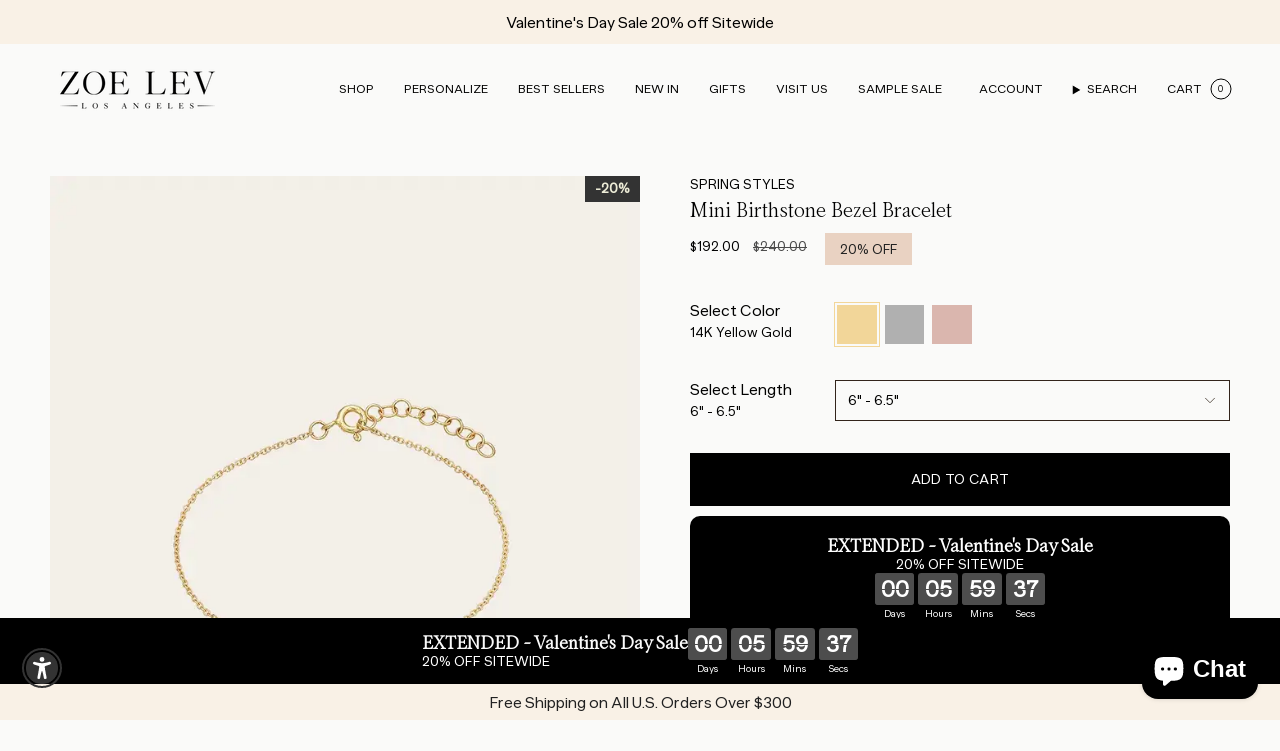

--- FILE ---
content_type: text/html; charset=utf-8
request_url: https://zoelev.com/collections/spring-styles/products/mini-birthstone-bezel-bracelet?variant=42415084175533
body_size: 107301
content:
<!doctype html>
<html class="no-js no-touch supports-no-cookies" lang="en">
  <head><meta charset="UTF-8">
<meta http-equiv="X-UA-Compatible" content="IE=edge">
<meta name="viewport" content="width=device-width,initial-scale=1"><meta name="theme-color" content="#c6baa4">
<link rel="canonical" href="https://zoelev.com/products/mini-birthstone-bezel-bracelet">

<!-- ======================= Broadcast Theme V7.0.0 ========================= -->


  <link rel="icon" type="image/png" href="//zoelev.com/cdn/shop/files/Frame_3_ab549d01-fe34-4af7-9869-17db7102f124.png?crop=center&height=32&v=1752532729&width=32">

<link rel="preconnect" href="https://fonts.shopifycdn.com" crossorigin><!-- Title and description ================================================ -->


<title>
    
    Mini Birthstone Bezel Bracelet
    
    
    
      &ndash; Zoe Lev Jewelry 
    
  </title>


  <meta name="description" content="Beautifully handcrafted birthstone of your choice in a 14k yellow gold small mini bezel cup laying on a dainty cable link chain bracelet. Uber chic and timeless bracelet, perfect by itself or stacked. Total Weight: Approx. 0.7 grams Size of Mini Bezel Birthstone: Approx. 2mm Birthstone Bezel Carat Weight: Approx. 0.03 ">


<meta property="og:site_name" content="Zoe Lev Jewelry ">
<meta property="og:url" content="https://zoelev.com/products/mini-birthstone-bezel-bracelet">
<meta property="og:title" content="Mini Birthstone Bezel Bracelet">
<meta property="og:type" content="product">
<meta property="og:description" content="Beautifully handcrafted birthstone of your choice in a 14k yellow gold small mini bezel cup laying on a dainty cable link chain bracelet. Uber chic and timeless bracelet, perfect by itself or stacked. Total Weight: Approx. 0.7 grams Size of Mini Bezel Birthstone: Approx. 2mm Birthstone Bezel Carat Weight: Approx. 0.03 "><meta property="og:image" content="http://zoelev.com/cdn/shop/files/Mini-Birthstone-Bezel-Bracelet_ce6f53d6-2bd2-4346-be30-e81744c10a87.gif?v=1762461790">
  <meta property="og:image:secure_url" content="https://zoelev.com/cdn/shop/files/Mini-Birthstone-Bezel-Bracelet_ce6f53d6-2bd2-4346-be30-e81744c10a87.gif?v=1762461790">
  <meta property="og:image:width" content="1080">
  <meta property="og:image:height" content="1350"><meta property="og:price:amount" content="192.00">
  <meta property="og:price:currency" content="USD"><meta name="twitter:card" content="summary_large_image">
<meta name="twitter:title" content="Mini Birthstone Bezel Bracelet">
<meta name="twitter:description" content="Beautifully handcrafted birthstone of your choice in a 14k yellow gold small mini bezel cup laying on a dainty cable link chain bracelet. Uber chic and timeless bracelet, perfect by itself or stacked. Total Weight: Approx. 0.7 grams Size of Mini Bezel Birthstone: Approx. 2mm Birthstone Bezel Carat Weight: Approx. 0.03 ">
<!-- CSS ================================================================== -->
<style data-shopify>
  @font-face {
  font-family: "Bricolage Grotesque";
  font-weight: 700;
  font-style: normal;
  font-display: swap;
  src: url("//zoelev.com/cdn/fonts/bricolage_grotesque/bricolagegrotesque_n7.de5675dd7a8e145fdc4cb2cfe67a16cb085528d0.woff2") format("woff2"),
       url("//zoelev.com/cdn/fonts/bricolage_grotesque/bricolagegrotesque_n7.d701b766b46c76aceb10c78473f491dff9b09e5e.woff") format("woff");
}

  @font-face {
  font-family: "DM Sans";
  font-weight: 400;
  font-style: normal;
  font-display: swap;
  src: url("//zoelev.com/cdn/fonts/dm_sans/dmsans_n4.ec80bd4dd7e1a334c969c265873491ae56018d72.woff2") format("woff2"),
       url("//zoelev.com/cdn/fonts/dm_sans/dmsans_n4.87bdd914d8a61247b911147ae68e754d695c58a6.woff") format("woff");
}

  @font-face {
  font-family: "DM Sans";
  font-weight: 400;
  font-style: normal;
  font-display: swap;
  src: url("//zoelev.com/cdn/fonts/dm_sans/dmsans_n4.ec80bd4dd7e1a334c969c265873491ae56018d72.woff2") format("woff2"),
       url("//zoelev.com/cdn/fonts/dm_sans/dmsans_n4.87bdd914d8a61247b911147ae68e754d695c58a6.woff") format("woff");
}

  @font-face {
  font-family: Karla;
  font-weight: 400;
  font-style: normal;
  font-display: swap;
  src: url("//zoelev.com/cdn/fonts/karla/karla_n4.40497e07df527e6a50e58fb17ef1950c72f3e32c.woff2") format("woff2"),
       url("//zoelev.com/cdn/fonts/karla/karla_n4.e9f6f9de321061073c6bfe03c28976ba8ce6ee18.woff") format("woff");
}

  @font-face {
  font-family: Karla;
  font-weight: 400;
  font-style: normal;
  font-display: swap;
  src: url("//zoelev.com/cdn/fonts/karla/karla_n4.40497e07df527e6a50e58fb17ef1950c72f3e32c.woff2") format("woff2"),
       url("//zoelev.com/cdn/fonts/karla/karla_n4.e9f6f9de321061073c6bfe03c28976ba8ce6ee18.woff") format("woff");
}


  
    @font-face {
  font-family: "DM Sans";
  font-weight: 500;
  font-style: normal;
  font-display: swap;
  src: url("//zoelev.com/cdn/fonts/dm_sans/dmsans_n5.8a0f1984c77eb7186ceb87c4da2173ff65eb012e.woff2") format("woff2"),
       url("//zoelev.com/cdn/fonts/dm_sans/dmsans_n5.9ad2e755a89e15b3d6c53259daad5fc9609888e6.woff") format("woff");
}

  

  
    @font-face {
  font-family: "DM Sans";
  font-weight: 400;
  font-style: italic;
  font-display: swap;
  src: url("//zoelev.com/cdn/fonts/dm_sans/dmsans_i4.b8fe05e69ee95d5a53155c346957d8cbf5081c1a.woff2") format("woff2"),
       url("//zoelev.com/cdn/fonts/dm_sans/dmsans_i4.403fe28ee2ea63e142575c0aa47684d65f8c23a0.woff") format("woff");
}

  

  
    @font-face {
  font-family: "DM Sans";
  font-weight: 500;
  font-style: italic;
  font-display: swap;
  src: url("//zoelev.com/cdn/fonts/dm_sans/dmsans_i5.8654104650c013677e3def7db9b31bfbaa34e59a.woff2") format("woff2"),
       url("//zoelev.com/cdn/fonts/dm_sans/dmsans_i5.a0dc844d8a75a4232f255fc600ad5a295572bed9.woff") format("woff");
}

  

  
    @font-face {
  font-family: "DM Sans";
  font-weight: 500;
  font-style: normal;
  font-display: swap;
  src: url("//zoelev.com/cdn/fonts/dm_sans/dmsans_n5.8a0f1984c77eb7186ceb87c4da2173ff65eb012e.woff2") format("woff2"),
       url("//zoelev.com/cdn/fonts/dm_sans/dmsans_n5.9ad2e755a89e15b3d6c53259daad5fc9609888e6.woff") format("woff");
}

  

  

  
    
    .color-scheme-1 {--COLOR-BG-GRADIENT: #fafaf9;
      --COLOR-BG: #fafaf9;
      --COLOR-BG-RGB: 250, 250, 249;

      --COLOR-BG-ACCENT: #f4f2ec;
      --COLOR-BG-ACCENT-LIGHTEN: #ffffff;

      /* === Link Color ===*/

      --COLOR-LINK: #000000;
      --COLOR-LINK-A50: rgba(0, 0, 0, 0.5);
      --COLOR-LINK-A70: rgba(0, 0, 0, 0.7);
      --COLOR-LINK-HOVER: rgba(0, 0, 0, 0.7);
      --COLOR-LINK-OPPOSITE: #ffffff;

      --COLOR-TEXT: #ffffff;
      --COLOR-TEXT-HOVER: rgba(255, 255, 255, 0.7);
      --COLOR-TEXT-LIGHT: #fefefd;
      --COLOR-TEXT-DARK: #d9d9d9;
      --COLOR-TEXT-A5:  rgba(255, 255, 255, 0.05);
      --COLOR-TEXT-A35: rgba(255, 255, 255, 0.35);
      --COLOR-TEXT-A50: rgba(255, 255, 255, 0.5);
      --COLOR-TEXT-A80: rgba(255, 255, 255, 0.8);


      --COLOR-BORDER: rgb(209, 205, 196);
      --COLOR-BORDER-LIGHT: #e1dfd9;
      --COLOR-BORDER-DARK: #a49c8b;
      --COLOR-BORDER-HAIRLINE: #f3f3f1;

      --overlay-bg: #000000;

      /* === Bright color ===*/
      --COLOR-ACCENT: #f4f2ec;
      --COLOR-ACCENT-HOVER: #dcd5b6;
      --COLOR-ACCENT-FADE: rgba(244, 242, 236, 0.05);
      --COLOR-ACCENT-LIGHT: #ffffff;

      /* === Default Cart Gradient ===*/

      --FREE-SHIPPING-GRADIENT: linear-gradient(to right, var(--COLOR-ACCENT-LIGHT) 0%, var(--accent) 100%);

      /* === Buttons ===*/
      --BTN-PRIMARY-BG: #32241b;
      --BTN-PRIMARY-TEXT: #ffffff;
      --BTN-PRIMARY-BORDER: #32241b;
      --BTN-PRIMARY-BORDER-A70: rgba(50, 36, 27, 0.7);

      
      
        --BTN-PRIMARY-BG-BRIGHTER: #433024;
      

      --BTN-SECONDARY-BG: #f4f2ec;
      --BTN-SECONDARY-TEXT: #212121;
      --BTN-SECONDARY-BORDER: #ffffff;
      --BTN-SECONDARY-BORDER-A70: rgba(255, 255, 255, 0.7);

      
      
        --BTN-SECONDARY-BG-BRIGHTER: #ebe7dc;
      

      
--COLOR-BG-BRIGHTER: #eeeeeb;

      --COLOR-BG-ALPHA-25: rgba(250, 250, 249, 0.25);
      --COLOR-BG-TRANSPARENT: rgba(250, 250, 249, 0);--COLOR-FOOTER-BG-HAIRLINE: #f3f3f1;

      /* Dynamic color variables */
      --accent: var(--COLOR-ACCENT);
      --accent-fade: var(--COLOR-ACCENT-FADE);
      --accent-hover: var(--COLOR-ACCENT-HOVER);
      --border: var(--COLOR-BORDER);
      --border-dark: var(--COLOR-BORDER-DARK);
      --border-light: var(--COLOR-BORDER-LIGHT);
      --border-hairline: var(--COLOR-BORDER-HAIRLINE);
      --bg: var(--COLOR-BG-GRADIENT, var(--COLOR-BG));
      --bg-accent: var(--COLOR-BG-ACCENT);
      --bg-accent-lighten: var(--COLOR-BG-ACCENT-LIGHTEN);
      --icons: var(--COLOR-TEXT);
      --link: var(--COLOR-LINK);
      --link-a50: var(--COLOR-LINK-A50);
      --link-a70: var(--COLOR-LINK-A70);
      --link-hover: var(--COLOR-LINK-HOVER);
      --link-opposite: var(--COLOR-LINK-OPPOSITE);
      --text: var(--COLOR-TEXT);
      --text-dark: var(--COLOR-TEXT-DARK);
      --text-light: var(--COLOR-TEXT-LIGHT);
      --text-hover: var(--COLOR-TEXT-HOVER);
      --text-a5: var(--COLOR-TEXT-A5);
      --text-a35: var(--COLOR-TEXT-A35);
      --text-a50: var(--COLOR-TEXT-A50);
      --text-a80: var(--COLOR-TEXT-A80);
    }
  
    
    .color-scheme-2 {--COLOR-BG-GRADIENT: #fafaf9;
      --COLOR-BG: #fafaf9;
      --COLOR-BG-RGB: 250, 250, 249;

      --COLOR-BG-ACCENT: #fafaf9;
      --COLOR-BG-ACCENT-LIGHTEN: #ffffff;

      /* === Link Color ===*/

      --COLOR-LINK: #000000;
      --COLOR-LINK-A50: rgba(0, 0, 0, 0.5);
      --COLOR-LINK-A70: rgba(0, 0, 0, 0.7);
      --COLOR-LINK-HOVER: rgba(0, 0, 0, 0.7);
      --COLOR-LINK-OPPOSITE: #ffffff;

      --COLOR-TEXT: #000000;
      --COLOR-TEXT-HOVER: rgba(0, 0, 0, 0.7);
      --COLOR-TEXT-LIGHT: #4b4b4b;
      --COLOR-TEXT-DARK: #000000;
      --COLOR-TEXT-A5:  rgba(0, 0, 0, 0.05);
      --COLOR-TEXT-A35: rgba(0, 0, 0, 0.35);
      --COLOR-TEXT-A50: rgba(0, 0, 0, 0.5);
      --COLOR-TEXT-A80: rgba(0, 0, 0, 0.8);


      --COLOR-BORDER: rgb(209, 208, 206);
      --COLOR-BORDER-LIGHT: #e1e1df;
      --COLOR-BORDER-DARK: #a09e99;
      --COLOR-BORDER-HAIRLINE: #f3f3f1;

      --overlay-bg: #000000;

      /* === Bright color ===*/
      --COLOR-ACCENT: #e9d2c2;
      --COLOR-ACCENT-HOVER: #dca782;
      --COLOR-ACCENT-FADE: rgba(233, 210, 194, 0.05);
      --COLOR-ACCENT-LIGHT: #ffffff;

      /* === Default Cart Gradient ===*/

      --FREE-SHIPPING-GRADIENT: linear-gradient(to right, var(--COLOR-ACCENT-LIGHT) 0%, var(--accent) 100%);

      /* === Buttons ===*/
      --BTN-PRIMARY-BG: #212121;
      --BTN-PRIMARY-TEXT: #ffffff;
      --BTN-PRIMARY-BORDER: #32241b;
      --BTN-PRIMARY-BORDER-A70: rgba(50, 36, 27, 0.7);

      
      
        --BTN-PRIMARY-BG-BRIGHTER: #2e2e2e;
      

      --BTN-SECONDARY-BG: #ffffff;
      --BTN-SECONDARY-TEXT: #000000;
      --BTN-SECONDARY-BORDER: #000000;
      --BTN-SECONDARY-BORDER-A70: rgba(0, 0, 0, 0.7);

      
      
        --BTN-SECONDARY-BG-BRIGHTER: #f2f2f2;
      

      
--COLOR-BG-BRIGHTER: #eeeeeb;

      --COLOR-BG-ALPHA-25: rgba(250, 250, 249, 0.25);
      --COLOR-BG-TRANSPARENT: rgba(250, 250, 249, 0);--COLOR-FOOTER-BG-HAIRLINE: #f3f3f1;

      /* Dynamic color variables */
      --accent: var(--COLOR-ACCENT);
      --accent-fade: var(--COLOR-ACCENT-FADE);
      --accent-hover: var(--COLOR-ACCENT-HOVER);
      --border: var(--COLOR-BORDER);
      --border-dark: var(--COLOR-BORDER-DARK);
      --border-light: var(--COLOR-BORDER-LIGHT);
      --border-hairline: var(--COLOR-BORDER-HAIRLINE);
      --bg: var(--COLOR-BG-GRADIENT, var(--COLOR-BG));
      --bg-accent: var(--COLOR-BG-ACCENT);
      --bg-accent-lighten: var(--COLOR-BG-ACCENT-LIGHTEN);
      --icons: var(--COLOR-TEXT);
      --link: var(--COLOR-LINK);
      --link-a50: var(--COLOR-LINK-A50);
      --link-a70: var(--COLOR-LINK-A70);
      --link-hover: var(--COLOR-LINK-HOVER);
      --link-opposite: var(--COLOR-LINK-OPPOSITE);
      --text: var(--COLOR-TEXT);
      --text-dark: var(--COLOR-TEXT-DARK);
      --text-light: var(--COLOR-TEXT-LIGHT);
      --text-hover: var(--COLOR-TEXT-HOVER);
      --text-a5: var(--COLOR-TEXT-A5);
      --text-a35: var(--COLOR-TEXT-A35);
      --text-a50: var(--COLOR-TEXT-A50);
      --text-a80: var(--COLOR-TEXT-A80);
    }
  
    
    .color-scheme-3 {--COLOR-BG-GRADIENT: #fafaf9;
      --COLOR-BG: #fafaf9;
      --COLOR-BG-RGB: 250, 250, 249;

      --COLOR-BG-ACCENT: #fafaf9;
      --COLOR-BG-ACCENT-LIGHTEN: #ffffff;

      /* === Link Color ===*/

      --COLOR-LINK: #000000;
      --COLOR-LINK-A50: rgba(0, 0, 0, 0.5);
      --COLOR-LINK-A70: rgba(0, 0, 0, 0.7);
      --COLOR-LINK-HOVER: rgba(0, 0, 0, 0.7);
      --COLOR-LINK-OPPOSITE: #ffffff;

      --COLOR-TEXT: #000000;
      --COLOR-TEXT-HOVER: rgba(0, 0, 0, 0.7);
      --COLOR-TEXT-LIGHT: #4b4b4b;
      --COLOR-TEXT-DARK: #000000;
      --COLOR-TEXT-A5:  rgba(0, 0, 0, 0.05);
      --COLOR-TEXT-A35: rgba(0, 0, 0, 0.35);
      --COLOR-TEXT-A50: rgba(0, 0, 0, 0.5);
      --COLOR-TEXT-A80: rgba(0, 0, 0, 0.8);


      --COLOR-BORDER: rgb(209, 205, 196);
      --COLOR-BORDER-LIGHT: #e1dfd9;
      --COLOR-BORDER-DARK: #a49c8b;
      --COLOR-BORDER-HAIRLINE: #f3f3f1;

      --overlay-bg: #000000;

      /* === Bright color ===*/
      --COLOR-ACCENT: #e9d2c2;
      --COLOR-ACCENT-HOVER: #dca782;
      --COLOR-ACCENT-FADE: rgba(233, 210, 194, 0.05);
      --COLOR-ACCENT-LIGHT: #ffffff;

      /* === Default Cart Gradient ===*/

      --FREE-SHIPPING-GRADIENT: linear-gradient(to right, var(--COLOR-ACCENT-LIGHT) 0%, var(--accent) 100%);

      /* === Buttons ===*/
      --BTN-PRIMARY-BG: #32241b;
      --BTN-PRIMARY-TEXT: #ffffff;
      --BTN-PRIMARY-BORDER: #32241b;
      --BTN-PRIMARY-BORDER-A70: rgba(50, 36, 27, 0.7);

      
      
        --BTN-PRIMARY-BG-BRIGHTER: #433024;
      

      --BTN-SECONDARY-BG: #32241b;
      --BTN-SECONDARY-TEXT: #ffffff;
      --BTN-SECONDARY-BORDER: #32241b;
      --BTN-SECONDARY-BORDER-A70: rgba(50, 36, 27, 0.7);

      
      
        --BTN-SECONDARY-BG-BRIGHTER: #433024;
      

      
--COLOR-BG-BRIGHTER: #eeeeeb;

      --COLOR-BG-ALPHA-25: rgba(250, 250, 249, 0.25);
      --COLOR-BG-TRANSPARENT: rgba(250, 250, 249, 0);--COLOR-FOOTER-BG-HAIRLINE: #f3f3f1;

      /* Dynamic color variables */
      --accent: var(--COLOR-ACCENT);
      --accent-fade: var(--COLOR-ACCENT-FADE);
      --accent-hover: var(--COLOR-ACCENT-HOVER);
      --border: var(--COLOR-BORDER);
      --border-dark: var(--COLOR-BORDER-DARK);
      --border-light: var(--COLOR-BORDER-LIGHT);
      --border-hairline: var(--COLOR-BORDER-HAIRLINE);
      --bg: var(--COLOR-BG-GRADIENT, var(--COLOR-BG));
      --bg-accent: var(--COLOR-BG-ACCENT);
      --bg-accent-lighten: var(--COLOR-BG-ACCENT-LIGHTEN);
      --icons: var(--COLOR-TEXT);
      --link: var(--COLOR-LINK);
      --link-a50: var(--COLOR-LINK-A50);
      --link-a70: var(--COLOR-LINK-A70);
      --link-hover: var(--COLOR-LINK-HOVER);
      --link-opposite: var(--COLOR-LINK-OPPOSITE);
      --text: var(--COLOR-TEXT);
      --text-dark: var(--COLOR-TEXT-DARK);
      --text-light: var(--COLOR-TEXT-LIGHT);
      --text-hover: var(--COLOR-TEXT-HOVER);
      --text-a5: var(--COLOR-TEXT-A5);
      --text-a35: var(--COLOR-TEXT-A35);
      --text-a50: var(--COLOR-TEXT-A50);
      --text-a80: var(--COLOR-TEXT-A80);
    }
  
    :root,
    .color-scheme-4 {--COLOR-BG-GRADIENT: #fafaf9;
      --COLOR-BG: #fafaf9;
      --COLOR-BG-RGB: 250, 250, 249;

      --COLOR-BG-ACCENT: #f4f2ec;
      --COLOR-BG-ACCENT-LIGHTEN: #ffffff;

      /* === Link Color ===*/

      --COLOR-LINK: #000000;
      --COLOR-LINK-A50: rgba(0, 0, 0, 0.5);
      --COLOR-LINK-A70: rgba(0, 0, 0, 0.7);
      --COLOR-LINK-HOVER: rgba(0, 0, 0, 0.7);
      --COLOR-LINK-OPPOSITE: #ffffff;

      --COLOR-TEXT: #000000;
      --COLOR-TEXT-HOVER: rgba(0, 0, 0, 0.7);
      --COLOR-TEXT-LIGHT: #4b4b4b;
      --COLOR-TEXT-DARK: #000000;
      --COLOR-TEXT-A5:  rgba(0, 0, 0, 0.05);
      --COLOR-TEXT-A35: rgba(0, 0, 0, 0.35);
      --COLOR-TEXT-A50: rgba(0, 0, 0, 0.5);
      --COLOR-TEXT-A80: rgba(0, 0, 0, 0.8);


      --COLOR-BORDER: rgb(0, 0, 0);
      --COLOR-BORDER-LIGHT: #646464;
      --COLOR-BORDER-DARK: #000000;
      --COLOR-BORDER-HAIRLINE: #f3f3f1;

      --overlay-bg: #000000;

      /* === Bright color ===*/
      --COLOR-ACCENT: #c6baa4;
      --COLOR-ACCENT-HOVER: #b3996a;
      --COLOR-ACCENT-FADE: rgba(198, 186, 164, 0.05);
      --COLOR-ACCENT-LIGHT: #ffffff;

      /* === Default Cart Gradient ===*/

      --FREE-SHIPPING-GRADIENT: linear-gradient(to right, var(--COLOR-ACCENT-LIGHT) 0%, var(--accent) 100%);

      /* === Buttons ===*/
      --BTN-PRIMARY-BG: #32241b;
      --BTN-PRIMARY-TEXT: #ffffff;
      --BTN-PRIMARY-BORDER: #32241b;
      --BTN-PRIMARY-BORDER-A70: rgba(50, 36, 27, 0.7);

      
      
        --BTN-PRIMARY-BG-BRIGHTER: #433024;
      

      --BTN-SECONDARY-BG: #e9d2c2;
      --BTN-SECONDARY-TEXT: #000000;
      --BTN-SECONDARY-BORDER: #e9d2c2;
      --BTN-SECONDARY-BORDER-A70: rgba(233, 210, 194, 0.7);

      
      
        --BTN-SECONDARY-BG-BRIGHTER: #e2c4af;
      

      
--COLOR-BG-BRIGHTER: #eeeeeb;

      --COLOR-BG-ALPHA-25: rgba(250, 250, 249, 0.25);
      --COLOR-BG-TRANSPARENT: rgba(250, 250, 249, 0);--COLOR-FOOTER-BG-HAIRLINE: #f3f3f1;

      /* Dynamic color variables */
      --accent: var(--COLOR-ACCENT);
      --accent-fade: var(--COLOR-ACCENT-FADE);
      --accent-hover: var(--COLOR-ACCENT-HOVER);
      --border: var(--COLOR-BORDER);
      --border-dark: var(--COLOR-BORDER-DARK);
      --border-light: var(--COLOR-BORDER-LIGHT);
      --border-hairline: var(--COLOR-BORDER-HAIRLINE);
      --bg: var(--COLOR-BG-GRADIENT, var(--COLOR-BG));
      --bg-accent: var(--COLOR-BG-ACCENT);
      --bg-accent-lighten: var(--COLOR-BG-ACCENT-LIGHTEN);
      --icons: var(--COLOR-TEXT);
      --link: var(--COLOR-LINK);
      --link-a50: var(--COLOR-LINK-A50);
      --link-a70: var(--COLOR-LINK-A70);
      --link-hover: var(--COLOR-LINK-HOVER);
      --link-opposite: var(--COLOR-LINK-OPPOSITE);
      --text: var(--COLOR-TEXT);
      --text-dark: var(--COLOR-TEXT-DARK);
      --text-light: var(--COLOR-TEXT-LIGHT);
      --text-hover: var(--COLOR-TEXT-HOVER);
      --text-a5: var(--COLOR-TEXT-A5);
      --text-a35: var(--COLOR-TEXT-A35);
      --text-a50: var(--COLOR-TEXT-A50);
      --text-a80: var(--COLOR-TEXT-A80);
    }
  
    
    .color-scheme-5 {--COLOR-BG-GRADIENT: #868154;
      --COLOR-BG: #868154;
      --COLOR-BG-RGB: 134, 129, 84;

      --COLOR-BG-ACCENT: #f5f2ec;
      --COLOR-BG-ACCENT-LIGHTEN: #ffffff;

      /* === Link Color ===*/

      --COLOR-LINK: #282c2e;
      --COLOR-LINK-A50: rgba(40, 44, 46, 0.5);
      --COLOR-LINK-A70: rgba(40, 44, 46, 0.7);
      --COLOR-LINK-HOVER: rgba(40, 44, 46, 0.7);
      --COLOR-LINK-OPPOSITE: #ffffff;

      --COLOR-TEXT: #d8d2b3;
      --COLOR-TEXT-HOVER: rgba(216, 210, 179, 0.7);
      --COLOR-TEXT-LIGHT: #bfba97;
      --COLOR-TEXT-DARK: #c8bb76;
      --COLOR-TEXT-A5:  rgba(216, 210, 179, 0.05);
      --COLOR-TEXT-A35: rgba(216, 210, 179, 0.35);
      --COLOR-TEXT-A50: rgba(216, 210, 179, 0.5);
      --COLOR-TEXT-A80: rgba(216, 210, 179, 0.8);


      --COLOR-BORDER: rgb(243, 243, 243);
      --COLOR-BORDER-LIGHT: #c7c5b3;
      --COLOR-BORDER-DARK: #c0c0c0;
      --COLOR-BORDER-HAIRLINE: #7d784e;

      --overlay-bg: #000000;

      /* === Bright color ===*/
      --COLOR-ACCENT: #ab8c52;
      --COLOR-ACCENT-HOVER: #806430;
      --COLOR-ACCENT-FADE: rgba(171, 140, 82, 0.05);
      --COLOR-ACCENT-LIGHT: #e8d4ae;

      /* === Default Cart Gradient ===*/

      --FREE-SHIPPING-GRADIENT: linear-gradient(to right, var(--COLOR-ACCENT-LIGHT) 0%, var(--accent) 100%);

      /* === Buttons ===*/
      --BTN-PRIMARY-BG: #212121;
      --BTN-PRIMARY-TEXT: #ffffff;
      --BTN-PRIMARY-BORDER: #212121;
      --BTN-PRIMARY-BORDER-A70: rgba(33, 33, 33, 0.7);

      
      
        --BTN-PRIMARY-BG-BRIGHTER: #2e2e2e;
      

      --BTN-SECONDARY-BG: #ab8c52;
      --BTN-SECONDARY-TEXT: #ffffff;
      --BTN-SECONDARY-BORDER: #ab8c52;
      --BTN-SECONDARY-BORDER-A70: rgba(171, 140, 82, 0.7);

      
      
        --BTN-SECONDARY-BG-BRIGHTER: #9a7e4a;
      

      
--COLOR-BG-BRIGHTER: #76724a;

      --COLOR-BG-ALPHA-25: rgba(134, 129, 84, 0.25);
      --COLOR-BG-TRANSPARENT: rgba(134, 129, 84, 0);--COLOR-FOOTER-BG-HAIRLINE: #7d784e;

      /* Dynamic color variables */
      --accent: var(--COLOR-ACCENT);
      --accent-fade: var(--COLOR-ACCENT-FADE);
      --accent-hover: var(--COLOR-ACCENT-HOVER);
      --border: var(--COLOR-BORDER);
      --border-dark: var(--COLOR-BORDER-DARK);
      --border-light: var(--COLOR-BORDER-LIGHT);
      --border-hairline: var(--COLOR-BORDER-HAIRLINE);
      --bg: var(--COLOR-BG-GRADIENT, var(--COLOR-BG));
      --bg-accent: var(--COLOR-BG-ACCENT);
      --bg-accent-lighten: var(--COLOR-BG-ACCENT-LIGHTEN);
      --icons: var(--COLOR-TEXT);
      --link: var(--COLOR-LINK);
      --link-a50: var(--COLOR-LINK-A50);
      --link-a70: var(--COLOR-LINK-A70);
      --link-hover: var(--COLOR-LINK-HOVER);
      --link-opposite: var(--COLOR-LINK-OPPOSITE);
      --text: var(--COLOR-TEXT);
      --text-dark: var(--COLOR-TEXT-DARK);
      --text-light: var(--COLOR-TEXT-LIGHT);
      --text-hover: var(--COLOR-TEXT-HOVER);
      --text-a5: var(--COLOR-TEXT-A5);
      --text-a35: var(--COLOR-TEXT-A35);
      --text-a50: var(--COLOR-TEXT-A50);
      --text-a80: var(--COLOR-TEXT-A80);
    }
  
    
    .color-scheme-6 {--COLOR-BG-GRADIENT: #fcfbf9;
      --COLOR-BG: #fcfbf9;
      --COLOR-BG-RGB: 252, 251, 249;

      --COLOR-BG-ACCENT: #f5f2ec;
      --COLOR-BG-ACCENT-LIGHTEN: #ffffff;

      /* === Link Color ===*/

      --COLOR-LINK: #282c2e;
      --COLOR-LINK-A50: rgba(40, 44, 46, 0.5);
      --COLOR-LINK-A70: rgba(40, 44, 46, 0.7);
      --COLOR-LINK-HOVER: rgba(40, 44, 46, 0.7);
      --COLOR-LINK-OPPOSITE: #ffffff;

      --COLOR-TEXT: #212121;
      --COLOR-TEXT-HOVER: rgba(33, 33, 33, 0.7);
      --COLOR-TEXT-LIGHT: #636262;
      --COLOR-TEXT-DARK: #000000;
      --COLOR-TEXT-A5:  rgba(33, 33, 33, 0.05);
      --COLOR-TEXT-A35: rgba(33, 33, 33, 0.35);
      --COLOR-TEXT-A50: rgba(33, 33, 33, 0.5);
      --COLOR-TEXT-A80: rgba(33, 33, 33, 0.8);


      --COLOR-BORDER: rgb(209, 208, 206);
      --COLOR-BORDER-LIGHT: #e2e1df;
      --COLOR-BORDER-DARK: #a09e99;
      --COLOR-BORDER-HAIRLINE: #f7f4ef;

      --overlay-bg: #000000;

      /* === Bright color ===*/
      --COLOR-ACCENT: #ab8c52;
      --COLOR-ACCENT-HOVER: #806430;
      --COLOR-ACCENT-FADE: rgba(171, 140, 82, 0.05);
      --COLOR-ACCENT-LIGHT: #e8d4ae;

      /* === Default Cart Gradient ===*/

      --FREE-SHIPPING-GRADIENT: linear-gradient(to right, var(--COLOR-ACCENT-LIGHT) 0%, var(--accent) 100%);

      /* === Buttons ===*/
      --BTN-PRIMARY-BG: #ffffff;
      --BTN-PRIMARY-TEXT: #212121;
      --BTN-PRIMARY-BORDER: #ffffff;
      --BTN-PRIMARY-BORDER-A70: rgba(255, 255, 255, 0.7);

      
      
        --BTN-PRIMARY-BG-BRIGHTER: #f2f2f2;
      

      --BTN-SECONDARY-BG: #ab8c52;
      --BTN-SECONDARY-TEXT: #ffffff;
      --BTN-SECONDARY-BORDER: #ab8c52;
      --BTN-SECONDARY-BORDER-A70: rgba(171, 140, 82, 0.7);

      
      
        --BTN-SECONDARY-BG-BRIGHTER: #9a7e4a;
      

      
--COLOR-BG-BRIGHTER: #f4f0e8;

      --COLOR-BG-ALPHA-25: rgba(252, 251, 249, 0.25);
      --COLOR-BG-TRANSPARENT: rgba(252, 251, 249, 0);--COLOR-FOOTER-BG-HAIRLINE: #f7f4ef;

      /* Dynamic color variables */
      --accent: var(--COLOR-ACCENT);
      --accent-fade: var(--COLOR-ACCENT-FADE);
      --accent-hover: var(--COLOR-ACCENT-HOVER);
      --border: var(--COLOR-BORDER);
      --border-dark: var(--COLOR-BORDER-DARK);
      --border-light: var(--COLOR-BORDER-LIGHT);
      --border-hairline: var(--COLOR-BORDER-HAIRLINE);
      --bg: var(--COLOR-BG-GRADIENT, var(--COLOR-BG));
      --bg-accent: var(--COLOR-BG-ACCENT);
      --bg-accent-lighten: var(--COLOR-BG-ACCENT-LIGHTEN);
      --icons: var(--COLOR-TEXT);
      --link: var(--COLOR-LINK);
      --link-a50: var(--COLOR-LINK-A50);
      --link-a70: var(--COLOR-LINK-A70);
      --link-hover: var(--COLOR-LINK-HOVER);
      --link-opposite: var(--COLOR-LINK-OPPOSITE);
      --text: var(--COLOR-TEXT);
      --text-dark: var(--COLOR-TEXT-DARK);
      --text-light: var(--COLOR-TEXT-LIGHT);
      --text-hover: var(--COLOR-TEXT-HOVER);
      --text-a5: var(--COLOR-TEXT-A5);
      --text-a35: var(--COLOR-TEXT-A35);
      --text-a50: var(--COLOR-TEXT-A50);
      --text-a80: var(--COLOR-TEXT-A80);
    }
  
    
    .color-scheme-7 {--COLOR-BG-GRADIENT: #f9f1e6;
      --COLOR-BG: #f9f1e6;
      --COLOR-BG-RGB: 249, 241, 230;

      --COLOR-BG-ACCENT: #e1ebe4;
      --COLOR-BG-ACCENT-LIGHTEN: #ffffff;

      /* === Link Color ===*/

      --COLOR-LINK: #000000;
      --COLOR-LINK-A50: rgba(0, 0, 0, 0.5);
      --COLOR-LINK-A70: rgba(0, 0, 0, 0.7);
      --COLOR-LINK-HOVER: rgba(0, 0, 0, 0.7);
      --COLOR-LINK-OPPOSITE: #ffffff;

      --COLOR-TEXT: #000000;
      --COLOR-TEXT-HOVER: rgba(0, 0, 0, 0.7);
      --COLOR-TEXT-LIGHT: #4b4845;
      --COLOR-TEXT-DARK: #000000;
      --COLOR-TEXT-A5:  rgba(0, 0, 0, 0.05);
      --COLOR-TEXT-A35: rgba(0, 0, 0, 0.35);
      --COLOR-TEXT-A50: rgba(0, 0, 0, 0.5);
      --COLOR-TEXT-A80: rgba(0, 0, 0, 0.8);


      --COLOR-BORDER: rgb(244, 242, 236);
      --COLOR-BORDER-LIGHT: #f6f2ea;
      --COLOR-BORDER-DARK: #cfc6ab;
      --COLOR-BORDER-HAIRLINE: #f6eada;

      --overlay-bg: #000000;

      /* === Bright color ===*/
      --COLOR-ACCENT: #e1ebe4;
      --COLOR-ACCENT-HOVER: #aed1b8;
      --COLOR-ACCENT-FADE: rgba(225, 235, 228, 0.05);
      --COLOR-ACCENT-LIGHT: #ffffff;

      /* === Default Cart Gradient ===*/

      --FREE-SHIPPING-GRADIENT: linear-gradient(to right, var(--COLOR-ACCENT-LIGHT) 0%, var(--accent) 100%);

      /* === Buttons ===*/
      --BTN-PRIMARY-BG: #000000;
      --BTN-PRIMARY-TEXT: #ffffff;
      --BTN-PRIMARY-BORDER: #000000;
      --BTN-PRIMARY-BORDER-A70: rgba(0, 0, 0, 0.7);

      
      
        --BTN-PRIMARY-BG-BRIGHTER: #0d0d0d;
      

      --BTN-SECONDARY-BG: #e1ebe4;
      --BTN-SECONDARY-TEXT: #000000;
      --BTN-SECONDARY-BORDER: #ffffff;
      --BTN-SECONDARY-BORDER-A70: rgba(255, 255, 255, 0.7);

      
      
        --BTN-SECONDARY-BG-BRIGHTER: #d2e1d6;
      

      
--COLOR-BG-BRIGHTER: #f4e5d1;

      --COLOR-BG-ALPHA-25: rgba(249, 241, 230, 0.25);
      --COLOR-BG-TRANSPARENT: rgba(249, 241, 230, 0);--COLOR-FOOTER-BG-HAIRLINE: #f6eada;

      /* Dynamic color variables */
      --accent: var(--COLOR-ACCENT);
      --accent-fade: var(--COLOR-ACCENT-FADE);
      --accent-hover: var(--COLOR-ACCENT-HOVER);
      --border: var(--COLOR-BORDER);
      --border-dark: var(--COLOR-BORDER-DARK);
      --border-light: var(--COLOR-BORDER-LIGHT);
      --border-hairline: var(--COLOR-BORDER-HAIRLINE);
      --bg: var(--COLOR-BG-GRADIENT, var(--COLOR-BG));
      --bg-accent: var(--COLOR-BG-ACCENT);
      --bg-accent-lighten: var(--COLOR-BG-ACCENT-LIGHTEN);
      --icons: var(--COLOR-TEXT);
      --link: var(--COLOR-LINK);
      --link-a50: var(--COLOR-LINK-A50);
      --link-a70: var(--COLOR-LINK-A70);
      --link-hover: var(--COLOR-LINK-HOVER);
      --link-opposite: var(--COLOR-LINK-OPPOSITE);
      --text: var(--COLOR-TEXT);
      --text-dark: var(--COLOR-TEXT-DARK);
      --text-light: var(--COLOR-TEXT-LIGHT);
      --text-hover: var(--COLOR-TEXT-HOVER);
      --text-a5: var(--COLOR-TEXT-A5);
      --text-a35: var(--COLOR-TEXT-A35);
      --text-a50: var(--COLOR-TEXT-A50);
      --text-a80: var(--COLOR-TEXT-A80);
    }
  
    
    .color-scheme-8 {--COLOR-BG-GRADIENT: #eae6dd;
      --COLOR-BG: #eae6dd;
      --COLOR-BG-RGB: 234, 230, 221;

      --COLOR-BG-ACCENT: #f5f2ec;
      --COLOR-BG-ACCENT-LIGHTEN: #ffffff;

      /* === Link Color ===*/

      --COLOR-LINK: #282c2e;
      --COLOR-LINK-A50: rgba(40, 44, 46, 0.5);
      --COLOR-LINK-A70: rgba(40, 44, 46, 0.7);
      --COLOR-LINK-HOVER: rgba(40, 44, 46, 0.7);
      --COLOR-LINK-OPPOSITE: #ffffff;

      --COLOR-TEXT: #212121;
      --COLOR-TEXT-HOVER: rgba(33, 33, 33, 0.7);
      --COLOR-TEXT-LIGHT: #5d5c59;
      --COLOR-TEXT-DARK: #000000;
      --COLOR-TEXT-A5:  rgba(33, 33, 33, 0.05);
      --COLOR-TEXT-A35: rgba(33, 33, 33, 0.35);
      --COLOR-TEXT-A50: rgba(33, 33, 33, 0.5);
      --COLOR-TEXT-A80: rgba(33, 33, 33, 0.8);


      --COLOR-BORDER: rgb(209, 205, 196);
      --COLOR-BORDER-LIGHT: #dbd7ce;
      --COLOR-BORDER-DARK: #a49c8b;
      --COLOR-BORDER-HAIRLINE: #e4dfd4;

      --overlay-bg: #000000;

      /* === Bright color ===*/
      --COLOR-ACCENT: #ab8c52;
      --COLOR-ACCENT-HOVER: #806430;
      --COLOR-ACCENT-FADE: rgba(171, 140, 82, 0.05);
      --COLOR-ACCENT-LIGHT: #e8d4ae;

      /* === Default Cart Gradient ===*/

      --FREE-SHIPPING-GRADIENT: linear-gradient(to right, var(--COLOR-ACCENT-LIGHT) 0%, var(--accent) 100%);

      /* === Buttons ===*/
      --BTN-PRIMARY-BG: #212121;
      --BTN-PRIMARY-TEXT: #ffffff;
      --BTN-PRIMARY-BORDER: #212121;
      --BTN-PRIMARY-BORDER-A70: rgba(33, 33, 33, 0.7);

      
      
        --BTN-PRIMARY-BG-BRIGHTER: #2e2e2e;
      

      --BTN-SECONDARY-BG: #ab8c52;
      --BTN-SECONDARY-TEXT: #ffffff;
      --BTN-SECONDARY-BORDER: #ab8c52;
      --BTN-SECONDARY-BORDER-A70: rgba(171, 140, 82, 0.7);

      
      
        --BTN-SECONDARY-BG-BRIGHTER: #9a7e4a;
      

      
--COLOR-BG-BRIGHTER: #e0dacd;

      --COLOR-BG-ALPHA-25: rgba(234, 230, 221, 0.25);
      --COLOR-BG-TRANSPARENT: rgba(234, 230, 221, 0);--COLOR-FOOTER-BG-HAIRLINE: #e4dfd4;

      /* Dynamic color variables */
      --accent: var(--COLOR-ACCENT);
      --accent-fade: var(--COLOR-ACCENT-FADE);
      --accent-hover: var(--COLOR-ACCENT-HOVER);
      --border: var(--COLOR-BORDER);
      --border-dark: var(--COLOR-BORDER-DARK);
      --border-light: var(--COLOR-BORDER-LIGHT);
      --border-hairline: var(--COLOR-BORDER-HAIRLINE);
      --bg: var(--COLOR-BG-GRADIENT, var(--COLOR-BG));
      --bg-accent: var(--COLOR-BG-ACCENT);
      --bg-accent-lighten: var(--COLOR-BG-ACCENT-LIGHTEN);
      --icons: var(--COLOR-TEXT);
      --link: var(--COLOR-LINK);
      --link-a50: var(--COLOR-LINK-A50);
      --link-a70: var(--COLOR-LINK-A70);
      --link-hover: var(--COLOR-LINK-HOVER);
      --link-opposite: var(--COLOR-LINK-OPPOSITE);
      --text: var(--COLOR-TEXT);
      --text-dark: var(--COLOR-TEXT-DARK);
      --text-light: var(--COLOR-TEXT-LIGHT);
      --text-hover: var(--COLOR-TEXT-HOVER);
      --text-a5: var(--COLOR-TEXT-A5);
      --text-a35: var(--COLOR-TEXT-A35);
      --text-a50: var(--COLOR-TEXT-A50);
      --text-a80: var(--COLOR-TEXT-A80);
    }
  
    
    .color-scheme-9 {--COLOR-BG-GRADIENT: #fcfbf9;
      --COLOR-BG: #fcfbf9;
      --COLOR-BG-RGB: 252, 251, 249;

      --COLOR-BG-ACCENT: #f5f2ec;
      --COLOR-BG-ACCENT-LIGHTEN: #ffffff;

      /* === Link Color ===*/

      --COLOR-LINK: #282c2e;
      --COLOR-LINK-A50: rgba(40, 44, 46, 0.5);
      --COLOR-LINK-A70: rgba(40, 44, 46, 0.7);
      --COLOR-LINK-HOVER: rgba(40, 44, 46, 0.7);
      --COLOR-LINK-OPPOSITE: #ffffff;

      --COLOR-TEXT: #212121;
      --COLOR-TEXT-HOVER: rgba(33, 33, 33, 0.7);
      --COLOR-TEXT-LIGHT: #636262;
      --COLOR-TEXT-DARK: #000000;
      --COLOR-TEXT-A5:  rgba(33, 33, 33, 0.05);
      --COLOR-TEXT-A35: rgba(33, 33, 33, 0.35);
      --COLOR-TEXT-A50: rgba(33, 33, 33, 0.5);
      --COLOR-TEXT-A80: rgba(33, 33, 33, 0.8);


      --COLOR-BORDER: rgb(234, 234, 234);
      --COLOR-BORDER-LIGHT: #f1f1f0;
      --COLOR-BORDER-DARK: #b7b7b7;
      --COLOR-BORDER-HAIRLINE: #f7f4ef;

      --overlay-bg: #000000;

      /* === Bright color ===*/
      --COLOR-ACCENT: #ab8c52;
      --COLOR-ACCENT-HOVER: #806430;
      --COLOR-ACCENT-FADE: rgba(171, 140, 82, 0.05);
      --COLOR-ACCENT-LIGHT: #e8d4ae;

      /* === Default Cart Gradient ===*/

      --FREE-SHIPPING-GRADIENT: linear-gradient(to right, var(--COLOR-ACCENT-LIGHT) 0%, var(--accent) 100%);

      /* === Buttons ===*/
      --BTN-PRIMARY-BG: #212121;
      --BTN-PRIMARY-TEXT: #ffffff;
      --BTN-PRIMARY-BORDER: #212121;
      --BTN-PRIMARY-BORDER-A70: rgba(33, 33, 33, 0.7);

      
      
        --BTN-PRIMARY-BG-BRIGHTER: #2e2e2e;
      

      --BTN-SECONDARY-BG: #f5f2ec;
      --BTN-SECONDARY-TEXT: #212121;
      --BTN-SECONDARY-BORDER: #f5f2ec;
      --BTN-SECONDARY-BORDER-A70: rgba(245, 242, 236, 0.7);

      
      
        --BTN-SECONDARY-BG-BRIGHTER: #ece7db;
      

      
--COLOR-BG-BRIGHTER: #f4f0e8;

      --COLOR-BG-ALPHA-25: rgba(252, 251, 249, 0.25);
      --COLOR-BG-TRANSPARENT: rgba(252, 251, 249, 0);--COLOR-FOOTER-BG-HAIRLINE: #f7f4ef;

      /* Dynamic color variables */
      --accent: var(--COLOR-ACCENT);
      --accent-fade: var(--COLOR-ACCENT-FADE);
      --accent-hover: var(--COLOR-ACCENT-HOVER);
      --border: var(--COLOR-BORDER);
      --border-dark: var(--COLOR-BORDER-DARK);
      --border-light: var(--COLOR-BORDER-LIGHT);
      --border-hairline: var(--COLOR-BORDER-HAIRLINE);
      --bg: var(--COLOR-BG-GRADIENT, var(--COLOR-BG));
      --bg-accent: var(--COLOR-BG-ACCENT);
      --bg-accent-lighten: var(--COLOR-BG-ACCENT-LIGHTEN);
      --icons: var(--COLOR-TEXT);
      --link: var(--COLOR-LINK);
      --link-a50: var(--COLOR-LINK-A50);
      --link-a70: var(--COLOR-LINK-A70);
      --link-hover: var(--COLOR-LINK-HOVER);
      --link-opposite: var(--COLOR-LINK-OPPOSITE);
      --text: var(--COLOR-TEXT);
      --text-dark: var(--COLOR-TEXT-DARK);
      --text-light: var(--COLOR-TEXT-LIGHT);
      --text-hover: var(--COLOR-TEXT-HOVER);
      --text-a5: var(--COLOR-TEXT-A5);
      --text-a35: var(--COLOR-TEXT-A35);
      --text-a50: var(--COLOR-TEXT-A50);
      --text-a80: var(--COLOR-TEXT-A80);
    }
  
    
    .color-scheme-10 {--COLOR-BG-GRADIENT: rgba(0,0,0,0);
      --COLOR-BG: rgba(0,0,0,0);
      --COLOR-BG-RGB: 0, 0, 0;

      --COLOR-BG-ACCENT: #f5f2ec;
      --COLOR-BG-ACCENT-LIGHTEN: #ffffff;

      /* === Link Color ===*/

      --COLOR-LINK: #282c2e;
      --COLOR-LINK-A50: rgba(40, 44, 46, 0.5);
      --COLOR-LINK-A70: rgba(40, 44, 46, 0.7);
      --COLOR-LINK-HOVER: rgba(40, 44, 46, 0.7);
      --COLOR-LINK-OPPOSITE: #ffffff;

      --COLOR-TEXT: #ffffff;
      --COLOR-TEXT-HOVER: rgba(255, 255, 255, 0.7);
      --COLOR-TEXT-LIGHT: rgba(179, 179, 179, 0.7);
      --COLOR-TEXT-DARK: #d9d9d9;
      --COLOR-TEXT-A5:  rgba(255, 255, 255, 0.05);
      --COLOR-TEXT-A35: rgba(255, 255, 255, 0.35);
      --COLOR-TEXT-A50: rgba(255, 255, 255, 0.5);
      --COLOR-TEXT-A80: rgba(255, 255, 255, 0.8);


      --COLOR-BORDER: rgb(209, 205, 196);
      --COLOR-BORDER-LIGHT: rgba(125, 123, 118, 0.6);
      --COLOR-BORDER-DARK: #a49c8b;
      --COLOR-BORDER-HAIRLINE: rgba(0, 0, 0, 0.0);

      --overlay-bg: #000000;

      /* === Bright color ===*/
      --COLOR-ACCENT: #ab8c52;
      --COLOR-ACCENT-HOVER: #806430;
      --COLOR-ACCENT-FADE: rgba(171, 140, 82, 0.05);
      --COLOR-ACCENT-LIGHT: #e8d4ae;

      /* === Default Cart Gradient ===*/

      --FREE-SHIPPING-GRADIENT: linear-gradient(to right, var(--COLOR-ACCENT-LIGHT) 0%, var(--accent) 100%);

      /* === Buttons ===*/
      --BTN-PRIMARY-BG: #212121;
      --BTN-PRIMARY-TEXT: #ffffff;
      --BTN-PRIMARY-BORDER: #ffffff;
      --BTN-PRIMARY-BORDER-A70: rgba(255, 255, 255, 0.7);

      
      
        --BTN-PRIMARY-BG-BRIGHTER: #2e2e2e;
      

      --BTN-SECONDARY-BG: #ab8c52;
      --BTN-SECONDARY-TEXT: #ffffff;
      --BTN-SECONDARY-BORDER: #ab8c52;
      --BTN-SECONDARY-BORDER-A70: rgba(171, 140, 82, 0.7);

      
      
        --BTN-SECONDARY-BG-BRIGHTER: #9a7e4a;
      

      
--COLOR-BG-BRIGHTER: rgba(26, 26, 26, 0.0);

      --COLOR-BG-ALPHA-25: rgba(0, 0, 0, 0.25);
      --COLOR-BG-TRANSPARENT: rgba(0, 0, 0, 0);--COLOR-FOOTER-BG-HAIRLINE: rgba(8, 8, 8, 0.0);

      /* Dynamic color variables */
      --accent: var(--COLOR-ACCENT);
      --accent-fade: var(--COLOR-ACCENT-FADE);
      --accent-hover: var(--COLOR-ACCENT-HOVER);
      --border: var(--COLOR-BORDER);
      --border-dark: var(--COLOR-BORDER-DARK);
      --border-light: var(--COLOR-BORDER-LIGHT);
      --border-hairline: var(--COLOR-BORDER-HAIRLINE);
      --bg: var(--COLOR-BG-GRADIENT, var(--COLOR-BG));
      --bg-accent: var(--COLOR-BG-ACCENT);
      --bg-accent-lighten: var(--COLOR-BG-ACCENT-LIGHTEN);
      --icons: var(--COLOR-TEXT);
      --link: var(--COLOR-LINK);
      --link-a50: var(--COLOR-LINK-A50);
      --link-a70: var(--COLOR-LINK-A70);
      --link-hover: var(--COLOR-LINK-HOVER);
      --link-opposite: var(--COLOR-LINK-OPPOSITE);
      --text: var(--COLOR-TEXT);
      --text-dark: var(--COLOR-TEXT-DARK);
      --text-light: var(--COLOR-TEXT-LIGHT);
      --text-hover: var(--COLOR-TEXT-HOVER);
      --text-a5: var(--COLOR-TEXT-A5);
      --text-a35: var(--COLOR-TEXT-A35);
      --text-a50: var(--COLOR-TEXT-A50);
      --text-a80: var(--COLOR-TEXT-A80);
    }
  
    
    .color-scheme-11 {--COLOR-BG-GRADIENT: rgba(0,0,0,0);
      --COLOR-BG: rgba(0,0,0,0);
      --COLOR-BG-RGB: 0, 0, 0;

      --COLOR-BG-ACCENT: #f5f2ec;
      --COLOR-BG-ACCENT-LIGHTEN: #ffffff;

      /* === Link Color ===*/

      --COLOR-LINK: #282c2e;
      --COLOR-LINK-A50: rgba(40, 44, 46, 0.5);
      --COLOR-LINK-A70: rgba(40, 44, 46, 0.7);
      --COLOR-LINK-HOVER: rgba(40, 44, 46, 0.7);
      --COLOR-LINK-OPPOSITE: #ffffff;

      --COLOR-TEXT: #ffffff;
      --COLOR-TEXT-HOVER: rgba(255, 255, 255, 0.7);
      --COLOR-TEXT-LIGHT: rgba(179, 179, 179, 0.7);
      --COLOR-TEXT-DARK: #d9d9d9;
      --COLOR-TEXT-A5:  rgba(255, 255, 255, 0.05);
      --COLOR-TEXT-A35: rgba(255, 255, 255, 0.35);
      --COLOR-TEXT-A50: rgba(255, 255, 255, 0.5);
      --COLOR-TEXT-A80: rgba(255, 255, 255, 0.8);


      --COLOR-BORDER: rgb(209, 205, 196);
      --COLOR-BORDER-LIGHT: rgba(125, 123, 118, 0.6);
      --COLOR-BORDER-DARK: #a49c8b;
      --COLOR-BORDER-HAIRLINE: rgba(0, 0, 0, 0.0);

      --overlay-bg: #000000;

      /* === Bright color ===*/
      --COLOR-ACCENT: #ab8c52;
      --COLOR-ACCENT-HOVER: #806430;
      --COLOR-ACCENT-FADE: rgba(171, 140, 82, 0.05);
      --COLOR-ACCENT-LIGHT: #e8d4ae;

      /* === Default Cart Gradient ===*/

      --FREE-SHIPPING-GRADIENT: linear-gradient(to right, var(--COLOR-ACCENT-LIGHT) 0%, var(--accent) 100%);

      /* === Buttons ===*/
      --BTN-PRIMARY-BG: #212121;
      --BTN-PRIMARY-TEXT: #ffffff;
      --BTN-PRIMARY-BORDER: #ffffff;
      --BTN-PRIMARY-BORDER-A70: rgba(255, 255, 255, 0.7);

      
      
        --BTN-PRIMARY-BG-BRIGHTER: #2e2e2e;
      

      --BTN-SECONDARY-BG: #ab8c52;
      --BTN-SECONDARY-TEXT: #ffffff;
      --BTN-SECONDARY-BORDER: #ab8c52;
      --BTN-SECONDARY-BORDER-A70: rgba(171, 140, 82, 0.7);

      
      
        --BTN-SECONDARY-BG-BRIGHTER: #9a7e4a;
      

      
--COLOR-BG-BRIGHTER: rgba(26, 26, 26, 0.0);

      --COLOR-BG-ALPHA-25: rgba(0, 0, 0, 0.25);
      --COLOR-BG-TRANSPARENT: rgba(0, 0, 0, 0);--COLOR-FOOTER-BG-HAIRLINE: rgba(8, 8, 8, 0.0);

      /* Dynamic color variables */
      --accent: var(--COLOR-ACCENT);
      --accent-fade: var(--COLOR-ACCENT-FADE);
      --accent-hover: var(--COLOR-ACCENT-HOVER);
      --border: var(--COLOR-BORDER);
      --border-dark: var(--COLOR-BORDER-DARK);
      --border-light: var(--COLOR-BORDER-LIGHT);
      --border-hairline: var(--COLOR-BORDER-HAIRLINE);
      --bg: var(--COLOR-BG-GRADIENT, var(--COLOR-BG));
      --bg-accent: var(--COLOR-BG-ACCENT);
      --bg-accent-lighten: var(--COLOR-BG-ACCENT-LIGHTEN);
      --icons: var(--COLOR-TEXT);
      --link: var(--COLOR-LINK);
      --link-a50: var(--COLOR-LINK-A50);
      --link-a70: var(--COLOR-LINK-A70);
      --link-hover: var(--COLOR-LINK-HOVER);
      --link-opposite: var(--COLOR-LINK-OPPOSITE);
      --text: var(--COLOR-TEXT);
      --text-dark: var(--COLOR-TEXT-DARK);
      --text-light: var(--COLOR-TEXT-LIGHT);
      --text-hover: var(--COLOR-TEXT-HOVER);
      --text-a5: var(--COLOR-TEXT-A5);
      --text-a35: var(--COLOR-TEXT-A35);
      --text-a50: var(--COLOR-TEXT-A50);
      --text-a80: var(--COLOR-TEXT-A80);
    }
  

  body, .color-scheme-1, .color-scheme-2, .color-scheme-3, .color-scheme-4, .color-scheme-5, .color-scheme-6, .color-scheme-7, .color-scheme-8, .color-scheme-9, .color-scheme-10, .color-scheme-11 {
    color: var(--text);
    background: var(--bg);
  }

  :root {
    --scrollbar-width: 0px;

    /* === Product grid sale tags ===*/
    --COLOR-SALE-BG: #e9d2c2;
    --COLOR-SALE-TEXT: #212121;

    /* === Product grid badges ===*/
    --COLOR-BADGE-BG: #ffffff;
    --COLOR-BADGE-TEXT: #212121;

    /* === Quick Add ===*/
    --COLOR-QUICK-ADD-BG: #ffffff;
    --COLOR-QUICK-ADD-BG-BRIGHTER: #f2f2f2;
    --COLOR-QUICK-ADD-TEXT: #000000;

    /* === Product sale color ===*/
    --COLOR-SALE: #000000;

    /* === Helper colors for form error states ===*/
    --COLOR-ERROR: #721C24;
    --COLOR-ERROR-BG: #F8D7DA;
    --COLOR-ERROR-BORDER: #F5C6CB;

    --COLOR-SUCCESS: #56AD6A;
    --COLOR-SUCCESS-BG: rgba(86, 173, 106, 0.2);

    
      --RADIUS: 0px;
      --RADIUS-SELECT: 0px;
    

    --COLOR-HEADER-LINK: #000000;
    --COLOR-HEADER-LINK-HOVER: #000000;

    --COLOR-MENU-BG: #fafaf9;
    --COLOR-SUBMENU-BG: #fafaf9;
    --COLOR-SUBMENU-LINK: #000000;
    --COLOR-SUBMENU-LINK-HOVER: rgba(0, 0, 0, 0.7);
    --COLOR-SUBMENU-TEXT-LIGHT: #4b4b4b;

    
      --COLOR-MENU-TRANSPARENT: #000000;
      --COLOR-MENU-TRANSPARENT-HOVER: #000000;
    

    --TRANSPARENT: rgba(255, 255, 255, 0);

    /* === Default overlay opacity ===*/
    --overlay-opacity: 0;
    --underlay-opacity: 1;
    --underlay-bg: rgba(0,0,0,0.4);
    --header-overlay-color: transparent;

    /* === Custom Cursor ===*/
    --ICON-ZOOM-IN: url( "//zoelev.com/cdn/shop/t/170/assets/icon-zoom-in.svg?v=182473373117644429561767202087" );
    --ICON-ZOOM-OUT: url( "//zoelev.com/cdn/shop/t/170/assets/icon-zoom-out.svg?v=101497157853986683871767202087" );

    /* === Custom Icons ===*/
    
    
      
      --ICON-ADD-BAG: url( "//zoelev.com/cdn/shop/t/170/assets/icon-add-bag.svg?v=23763382405227654651767202087" );
      --ICON-ADD-CART: url( "//zoelev.com/cdn/shop/t/170/assets/icon-add-cart.svg?v=3962293684743587821767202087" );
      --ICON-ARROW-LEFT: url( "//zoelev.com/cdn/shop/t/170/assets/icon-arrow-left.svg?v=136066145774695772731767202087" );
      --ICON-ARROW-RIGHT: url( "//zoelev.com/cdn/shop/t/170/assets/icon-arrow-right.svg?v=150928298113663093401767202087" );
      --ICON-SELECT: url("//zoelev.com/cdn/shop/t/170/assets/icon-select.svg?v=150573211567947701091767202087");
    

    --PRODUCT-GRID-ASPECT-RATIO: 120.0%;

    /* === Typography ===*/
    --FONT-HEADING-MINI: 12px;
    --FONT-HEADING-X-SMALL: 16px;
    --FONT-HEADING-SMALL: 20px;
    --FONT-HEADING-MEDIUM: 36px;
    --FONT-HEADING-LARGE: 48px;
    --FONT-HEADING-X-LARGE: 60px;

    --FONT-HEADING-MINI-MOBILE: 12px;
    --FONT-HEADING-X-SMALL-MOBILE: 16px;
    --FONT-HEADING-SMALL-MOBILE: 20px;
    --FONT-HEADING-MEDIUM-MOBILE: 24px;
    --FONT-HEADING-LARGE-MOBILE: 32px;
    --FONT-HEADING-X-LARGE-MOBILE: 45px;

    --FONT-STACK-BODY: "DM Sans", sans-serif;
    --FONT-STYLE-BODY: normal;
    --FONT-WEIGHT-BODY: 400;
    --FONT-WEIGHT-BODY-BOLD: 500;

    --LETTER-SPACING-BODY: 0.0em;

    --FONT-STACK-HEADING: "Bricolage Grotesque", sans-serif;
    --FONT-WEIGHT-HEADING: 700;
    --FONT-STYLE-HEADING: normal;

    --FONT-UPPERCASE-HEADING: none;
    --LETTER-SPACING-HEADING: 0.0em;

    --FONT-STACK-SUBHEADING: Karla, sans-serif;
    --FONT-WEIGHT-SUBHEADING: 400;
    --FONT-STYLE-SUBHEADING: normal;
    --FONT-SIZE-SUBHEADING-DESKTOP: 12px;
    --FONT-SIZE-SUBHEADING-MOBILE: 14px;

    --FONT-UPPERCASE-SUBHEADING: uppercase;
    --LETTER-SPACING-SUBHEADING: 0.0em;

    --FONT-STACK-NAV: "DM Sans", sans-serif;
    --FONT-WEIGHT-NAV: 400;
    --FONT-WEIGHT-NAV-BOLD: 500;
    --FONT-STYLE-NAV: normal;
    --FONT-SIZE-NAV: 14px;


    --LETTER-SPACING-NAV: 0.0em;

    --FONT-SIZE-BASE: 18px;

    /* === Parallax ===*/
    --PARALLAX-STRENGTH-MIN: 120.0%;
    --PARALLAX-STRENGTH-MAX: 130.0%;--COLUMNS: 4;
    --COLUMNS-MEDIUM: 3;
    --COLUMNS-SMALL: 2;
    --COLUMNS-MOBILE: 1;--LAYOUT-OUTER: 50px;
      --LAYOUT-GUTTER: 32px;
      --LAYOUT-OUTER-MEDIUM: 30px;
      --LAYOUT-GUTTER-MEDIUM: 22px;
      --LAYOUT-OUTER-SMALL: 16px;
      --LAYOUT-GUTTER-SMALL: 16px;--base-animation-delay: 0ms;
    --line-height-normal: 1.375; /* Equals to line-height: normal; */--SIDEBAR-WIDTH: 288px;
      --SIDEBAR-WIDTH-MEDIUM: 258px;--DRAWER-WIDTH: 380px;--ICON-STROKE-WIDTH: 1px;

    /* === Button General ===*/
    --BTN-FONT-STACK: Karla, sans-serif;
    --BTN-FONT-WEIGHT: 400;
    --BTN-FONT-STYLE: normal;
    --BTN-FONT-SIZE: 14px;
    --BTN-SIZE-SMALL: 7px;
    --BTN-SIZE-MEDIUM: 12px;
    --BTN-SIZE-LARGE: 16px;--BTN-FONT-SIZE-BODY: 0.7777777777777778rem;

    --BTN-LETTER-SPACING: 0.025em;
    --BTN-UPPERCASE: uppercase;
    --BTN-TEXT-ARROW-OFFSET: -1px;

    /* === Button White ===*/
    --COLOR-TEXT-BTN-BG-WHITE: #fff;
    --COLOR-TEXT-BTN-BORDER-WHITE: #fff;
    --COLOR-TEXT-BTN-WHITE: #000;
    --COLOR-TEXT-BTN-WHITE-A70: rgba(255, 255, 255, 0.7);
    --COLOR-TEXT-BTN-BG-WHITE-BRIGHTER: #f2f2f2;

    /* === Button Black ===*/
    --COLOR-TEXT-BTN-BG-BLACK: #000;
    --COLOR-TEXT-BTN-BORDER-BLACK: #000;
    --COLOR-TEXT-BTN-BLACK: #fff;
    --COLOR-TEXT-BTN-BLACK-A70: rgba(0, 0, 0, 0.7);
    --COLOR-TEXT-BTN-BG-BLACK-BRIGHTER: #0d0d0d;

    /* === Swatch Size ===*/
    --swatch-size-filters: 1.15rem;
    --swatch-size-product: 2.2rem;
  }

  /* === Backdrop ===*/
  ::backdrop {
    --underlay-opacity: 1;
    --underlay-bg: rgba(0,0,0,0.4);
  }

  /* === Gray background on Product grid items ===*/
  

  *,
  *::before,
  *::after {
    box-sizing: inherit;
  }

  * { -webkit-font-smoothing: antialiased; }

  html {
    box-sizing: border-box;
    font-size: var(--FONT-SIZE-BASE);
  }

  html,
  body { min-height: 100%; }

  body {
    position: relative;
    min-width: 320px;
    font-size: var(--FONT-SIZE-BASE);
    text-size-adjust: 100%;
    -webkit-text-size-adjust: 100%;
  }
</style>
<link rel="preload" as="font" href="//zoelev.com/cdn/fonts/dm_sans/dmsans_n4.ec80bd4dd7e1a334c969c265873491ae56018d72.woff2" type="font/woff2" crossorigin><link rel="preload" as="font" href="//zoelev.com/cdn/fonts/bricolage_grotesque/bricolagegrotesque_n7.de5675dd7a8e145fdc4cb2cfe67a16cb085528d0.woff2" type="font/woff2" crossorigin><link rel="preload" as="font" href="//zoelev.com/cdn/fonts/dm_sans/dmsans_n4.ec80bd4dd7e1a334c969c265873491ae56018d72.woff2" type="font/woff2" crossorigin><link rel="preload" as="font" href="//zoelev.com/cdn/fonts/karla/karla_n4.40497e07df527e6a50e58fb17ef1950c72f3e32c.woff2" type="font/woff2" crossorigin><link rel="preload" as="font" href="//zoelev.com/cdn/fonts/karla/karla_n4.40497e07df527e6a50e58fb17ef1950c72f3e32c.woff2" type="font/woff2" crossorigin><link href="//zoelev.com/cdn/shop/t/170/assets/theme.css?v=64620864768860856411767202087" rel="stylesheet" type="text/css" media="all" />
<link rel="stylesheet" href="//zoelev.com/cdn/shop/t/170/assets/custom.css?v=48044021618907792161767202087"><link href="//zoelev.com/cdn/shop/t/170/assets/swatches.css?v=157844926215047500451767202087" rel="stylesheet" type="text/css" media="all" />
<style data-shopify>.swatches {
    --black: #000000;--white: #fafafa;--blank: url(//zoelev.com/cdn/shop/files/blank_small.png?v=50582);--bronze: #A07636;--silver: #CECBC7;
  }</style>
<script>
    if (window.navigator.userAgent.indexOf('MSIE ') > 0 || window.navigator.userAgent.indexOf('Trident/') > 0) {
      document.documentElement.className = document.documentElement.className + ' ie';

      var scripts = document.getElementsByTagName('script')[0];
      var polyfill = document.createElement("script");
      polyfill.defer = true;
      polyfill.src = "//zoelev.com/cdn/shop/t/170/assets/ie11.js?v=144489047535103983231767202087";

      scripts.parentNode.insertBefore(polyfill, scripts);
    } else {
      document.documentElement.className = document.documentElement.className.replace('no-js', 'js');
    }

    document.documentElement.style.setProperty('--scrollbar-width', `${getScrollbarWidth()}px`);

    function getScrollbarWidth() {
      // Creating invisible container
      const outer = document.createElement('div');
      outer.style.visibility = 'hidden';
      outer.style.overflow = 'scroll'; // forcing scrollbar to appear
      outer.style.msOverflowStyle = 'scrollbar'; // needed for WinJS apps
      document.documentElement.appendChild(outer);

      // Creating inner element and placing it in the container
      const inner = document.createElement('div');
      outer.appendChild(inner);

      // Calculating difference between container's full width and the child width
      const scrollbarWidth = outer.offsetWidth - inner.offsetWidth;

      // Removing temporary elements from the DOM
      outer.parentNode.removeChild(outer);

      return scrollbarWidth;
    }

    let root = '/';
    if (root[root.length - 1] !== '/') {
      root = root + '/';
    }

    window.theme = {
      routes: {
        root: root,
        cart_url: '/cart',
        cart_add_url: '/cart/add',
        cart_change_url: '/cart/change',
        product_recommendations_url: '/recommendations/products',
        predictive_search_url: '/search/suggest',
        addresses_url: '/account/addresses'
      },
      assets: {
        photoswipe: '//zoelev.com/cdn/shop/t/170/assets/photoswipe.js?v=162613001030112971491767202087',
        rellax: '//zoelev.com/cdn/shop/t/170/assets/rellax.js?v=4664090443844197101767202087',
        smoothscroll: '//zoelev.com/cdn/shop/t/170/assets/smoothscroll.js?v=37906625415260927261767202087',
      },
      strings: {
        addToCart: "Add to cart",
        cartAcceptanceError: "You must accept our terms and conditions.",
        soldOut: "Sold Out",
        preOrder: "Pre-order",
        sale: "Sale",
        subscription: "Subscription",
        unavailable: "Unavailable",
        shippingCalcSubmitButton: "Calculate shipping",
        shippingCalcSubmitButtonDisabled: "Calculating...",
        oneColor: "color",
        otherColor: "colors",
        free: "Free",
        sku: "SKU",
      },
      settings: {
        cartType: "drawer",
        customerLoggedIn: null ? true : false,
        enableQuickAdd: false,
        enableAnimations: true,
        variantOnSale: false,
        collectionSwatchStyle: "limited",
        swatchesType: "native",
        mobileMenuType: "new",
        atcButtonShowPrice: false,
      },
      variables: {
        productPageSticky: false,
      },
      sliderArrows: {
        prev: '<button type="button" class="slider__button slider__button--prev" data-button-arrow data-button-prev>' + "Previous" + '</button>',
        next: '<button type="button" class="slider__button slider__button--next" data-button-arrow data-button-next>' + "Next" + '</button>',
      },
      moneyFormat: false ? "${{amount}} USD" : "${{amount}}",
      moneyWithoutCurrencyFormat: "${{amount}}",
      moneyWithCurrencyFormat: "${{amount}} USD",
      subtotal: 0,
      info: {
        name: 'broadcast'
      },
      version: '7.0.0'
    };

    let windowInnerHeight = window.innerHeight;
    document.documentElement.style.setProperty('--full-height', `${windowInnerHeight}px`);
    document.documentElement.style.setProperty('--three-quarters', `${windowInnerHeight * 0.75}px`);
    document.documentElement.style.setProperty('--two-thirds', `${windowInnerHeight * 0.66}px`);
    document.documentElement.style.setProperty('--one-half', `${windowInnerHeight * 0.5}px`);
    document.documentElement.style.setProperty('--one-third', `${windowInnerHeight * 0.33}px`);
    document.documentElement.style.setProperty('--one-fifth', `${windowInnerHeight * 0.2}px`);
</script>



<!-- Theme Javascript ============================================================== -->
<script src="//zoelev.com/cdn/shop/t/170/assets/vendor.js?v=9664966025159750891767202087" defer="defer"></script>
<script src="//zoelev.com/cdn/shop/t/170/assets/theme.js?v=101716521890406143841767202087" defer="defer"></script><!-- Shopify app scripts =========================================================== -->
<script>window.performance && window.performance.mark && window.performance.mark('shopify.content_for_header.start');</script><meta name="google-site-verification" content="unYuuBwTk4geGXg6SZEJSKJI_5wx8_8dhHOY8x77HIw">
<meta id="shopify-digital-wallet" name="shopify-digital-wallet" content="/58214514861/digital_wallets/dialog">
<meta name="shopify-checkout-api-token" content="6d6b460eadbcb239edc00f905e1d727a">
<link rel="alternate" hreflang="x-default" href="https://zoelev.com/products/mini-birthstone-bezel-bracelet">
<link rel="alternate" hreflang="en-US" href="https://zoelev.com/products/mini-birthstone-bezel-bracelet">
<link rel="alternate" hreflang="de-US" href="https://zoelev.com/de/products/mini-birthstone-bezel-bracelet">
<link rel="alternate" type="application/json+oembed" href="https://zoelev.com/products/mini-birthstone-bezel-bracelet.oembed">
<script async="async" src="/checkouts/internal/preloads.js?locale=en-US"></script>
<link rel="preconnect" href="https://shop.app" crossorigin="anonymous">
<script async="async" src="https://shop.app/checkouts/internal/preloads.js?locale=en-US&shop_id=58214514861" crossorigin="anonymous"></script>
<script id="apple-pay-shop-capabilities" type="application/json">{"shopId":58214514861,"countryCode":"US","currencyCode":"USD","merchantCapabilities":["supports3DS"],"merchantId":"gid:\/\/shopify\/Shop\/58214514861","merchantName":"Zoe Lev Jewelry ","requiredBillingContactFields":["postalAddress","email","phone"],"requiredShippingContactFields":["postalAddress","email","phone"],"shippingType":"shipping","supportedNetworks":["visa","masterCard","amex","discover","elo","jcb"],"total":{"type":"pending","label":"Zoe Lev Jewelry ","amount":"1.00"},"shopifyPaymentsEnabled":true,"supportsSubscriptions":true}</script>
<script id="shopify-features" type="application/json">{"accessToken":"6d6b460eadbcb239edc00f905e1d727a","betas":["rich-media-storefront-analytics"],"domain":"zoelev.com","predictiveSearch":true,"shopId":58214514861,"locale":"en"}</script>
<script>var Shopify = Shopify || {};
Shopify.shop = "zoe-lev-jewelry.myshopify.com";
Shopify.locale = "en";
Shopify.currency = {"active":"USD","rate":"1.0"};
Shopify.country = "US";
Shopify.theme = {"name":"[VALENTINE'S DAY SALE] zoelev-broadcast\/main","id":151177396397,"schema_name":"Broadcast","schema_version":"7.0.0","theme_store_id":null,"role":"main"};
Shopify.theme.handle = "null";
Shopify.theme.style = {"id":null,"handle":null};
Shopify.cdnHost = "zoelev.com/cdn";
Shopify.routes = Shopify.routes || {};
Shopify.routes.root = "/";</script>
<script type="module">!function(o){(o.Shopify=o.Shopify||{}).modules=!0}(window);</script>
<script>!function(o){function n(){var o=[];function n(){o.push(Array.prototype.slice.apply(arguments))}return n.q=o,n}var t=o.Shopify=o.Shopify||{};t.loadFeatures=n(),t.autoloadFeatures=n()}(window);</script>
<script>
  window.ShopifyPay = window.ShopifyPay || {};
  window.ShopifyPay.apiHost = "shop.app\/pay";
  window.ShopifyPay.redirectState = null;
</script>
<script id="shop-js-analytics" type="application/json">{"pageType":"product"}</script>
<script defer="defer" async type="module" src="//zoelev.com/cdn/shopifycloud/shop-js/modules/v2/client.init-shop-cart-sync_BApSsMSl.en.esm.js"></script>
<script defer="defer" async type="module" src="//zoelev.com/cdn/shopifycloud/shop-js/modules/v2/chunk.common_CBoos6YZ.esm.js"></script>
<script type="module">
  await import("//zoelev.com/cdn/shopifycloud/shop-js/modules/v2/client.init-shop-cart-sync_BApSsMSl.en.esm.js");
await import("//zoelev.com/cdn/shopifycloud/shop-js/modules/v2/chunk.common_CBoos6YZ.esm.js");

  window.Shopify.SignInWithShop?.initShopCartSync?.({"fedCMEnabled":true,"windoidEnabled":true});

</script>
<script>
  window.Shopify = window.Shopify || {};
  if (!window.Shopify.featureAssets) window.Shopify.featureAssets = {};
  window.Shopify.featureAssets['shop-js'] = {"shop-cart-sync":["modules/v2/client.shop-cart-sync_DJczDl9f.en.esm.js","modules/v2/chunk.common_CBoos6YZ.esm.js"],"init-fed-cm":["modules/v2/client.init-fed-cm_BzwGC0Wi.en.esm.js","modules/v2/chunk.common_CBoos6YZ.esm.js"],"init-windoid":["modules/v2/client.init-windoid_BS26ThXS.en.esm.js","modules/v2/chunk.common_CBoos6YZ.esm.js"],"shop-cash-offers":["modules/v2/client.shop-cash-offers_DthCPNIO.en.esm.js","modules/v2/chunk.common_CBoos6YZ.esm.js","modules/v2/chunk.modal_Bu1hFZFC.esm.js"],"shop-button":["modules/v2/client.shop-button_D_JX508o.en.esm.js","modules/v2/chunk.common_CBoos6YZ.esm.js"],"init-shop-email-lookup-coordinator":["modules/v2/client.init-shop-email-lookup-coordinator_DFwWcvrS.en.esm.js","modules/v2/chunk.common_CBoos6YZ.esm.js"],"shop-toast-manager":["modules/v2/client.shop-toast-manager_tEhgP2F9.en.esm.js","modules/v2/chunk.common_CBoos6YZ.esm.js"],"shop-login-button":["modules/v2/client.shop-login-button_DwLgFT0K.en.esm.js","modules/v2/chunk.common_CBoos6YZ.esm.js","modules/v2/chunk.modal_Bu1hFZFC.esm.js"],"avatar":["modules/v2/client.avatar_BTnouDA3.en.esm.js"],"init-shop-cart-sync":["modules/v2/client.init-shop-cart-sync_BApSsMSl.en.esm.js","modules/v2/chunk.common_CBoos6YZ.esm.js"],"pay-button":["modules/v2/client.pay-button_BuNmcIr_.en.esm.js","modules/v2/chunk.common_CBoos6YZ.esm.js"],"init-shop-for-new-customer-accounts":["modules/v2/client.init-shop-for-new-customer-accounts_DrjXSI53.en.esm.js","modules/v2/client.shop-login-button_DwLgFT0K.en.esm.js","modules/v2/chunk.common_CBoos6YZ.esm.js","modules/v2/chunk.modal_Bu1hFZFC.esm.js"],"init-customer-accounts-sign-up":["modules/v2/client.init-customer-accounts-sign-up_TlVCiykN.en.esm.js","modules/v2/client.shop-login-button_DwLgFT0K.en.esm.js","modules/v2/chunk.common_CBoos6YZ.esm.js","modules/v2/chunk.modal_Bu1hFZFC.esm.js"],"shop-follow-button":["modules/v2/client.shop-follow-button_C5D3XtBb.en.esm.js","modules/v2/chunk.common_CBoos6YZ.esm.js","modules/v2/chunk.modal_Bu1hFZFC.esm.js"],"checkout-modal":["modules/v2/client.checkout-modal_8TC_1FUY.en.esm.js","modules/v2/chunk.common_CBoos6YZ.esm.js","modules/v2/chunk.modal_Bu1hFZFC.esm.js"],"init-customer-accounts":["modules/v2/client.init-customer-accounts_C0Oh2ljF.en.esm.js","modules/v2/client.shop-login-button_DwLgFT0K.en.esm.js","modules/v2/chunk.common_CBoos6YZ.esm.js","modules/v2/chunk.modal_Bu1hFZFC.esm.js"],"lead-capture":["modules/v2/client.lead-capture_Cq0gfm7I.en.esm.js","modules/v2/chunk.common_CBoos6YZ.esm.js","modules/v2/chunk.modal_Bu1hFZFC.esm.js"],"shop-login":["modules/v2/client.shop-login_BmtnoEUo.en.esm.js","modules/v2/chunk.common_CBoos6YZ.esm.js","modules/v2/chunk.modal_Bu1hFZFC.esm.js"],"payment-terms":["modules/v2/client.payment-terms_BHOWV7U_.en.esm.js","modules/v2/chunk.common_CBoos6YZ.esm.js","modules/v2/chunk.modal_Bu1hFZFC.esm.js"]};
</script>
<script>(function() {
  var isLoaded = false;
  function asyncLoad() {
    if (isLoaded) return;
    isLoaded = true;
    var urls = ["https:\/\/cdn.getcarro.com\/script-tags\/all\/nb-101920173500.js?shop=zoe-lev-jewelry.myshopify.com","https:\/\/assets1.adroll.com\/shopify\/latest\/j\/shopify_rolling_bootstrap_v2.js?adroll_adv_id=EMY3Z2N2RJBQ5EADDMKPKO\u0026adroll_pix_id=6SNA53W2QFBRZM72ODTUYF\u0026shop=zoe-lev-jewelry.myshopify.com","https:\/\/aura-apps.com\/shoppable\/engine\/js\/addons\/shoppable_gallery\/shoppable_gallery.js?shop=zoe-lev-jewelry.myshopify.com","https:\/\/static.klaviyo.com\/onsite\/js\/klaviyo.js?company_id=YbhFhZ\u0026shop=zoe-lev-jewelry.myshopify.com","\/\/cdn.shopify.com\/proxy\/2228c72964090d3de238e1575e11d4733b19ff9b1a3cefe8621fe915cc4449d8\/storage.googleapis.com\/adnabu-shopify\/online-store\/1bf73e1a595d4517892b5b2f1715147956.min.js?shop=zoe-lev-jewelry.myshopify.com\u0026sp-cache-control=cHVibGljLCBtYXgtYWdlPTkwMA","\/\/cdn.shopify.com\/proxy\/49f17f16029725f1232f93bcb605873d1c1e4b54bc25f4b0ea641c618dbf0e95\/s3-us-west-2.amazonaws.com\/jsstore\/a\/4X0H391\/reids.js?shop=zoe-lev-jewelry.myshopify.com\u0026sp-cache-control=cHVibGljLCBtYXgtYWdlPTkwMA","\/\/cdn.shopify.com\/proxy\/fbe73ce5a6900e5b764b1c7f5b5bd29b75aad3aa7237ba2d903a95b5d2b11bbb\/app.retention.com\/shopify\/shopify_app_add_to_cart_script.js?shop=zoe-lev-jewelry.myshopify.com\u0026sp-cache-control=cHVibGljLCBtYXgtYWdlPTkwMA","https:\/\/cdn.attn.tv\/zoelev\/dtag.js?shop=zoe-lev-jewelry.myshopify.com","https:\/\/ecommplugins-scripts.trustpilot.com\/v2.1\/js\/header.min.js?settings=eyJrZXkiOiI4Y0l3ZEgwc3Rtbm9PeHFsIiwicyI6Im5vbmUifQ==\u0026shop=zoe-lev-jewelry.myshopify.com","https:\/\/ecommplugins-scripts.trustpilot.com\/v2.1\/js\/success.min.js?settings=eyJrZXkiOiI4Y0l3ZEgwc3Rtbm9PeHFsIiwicyI6Im5vbmUiLCJ0IjpbIm9yZGVycy9mdWxmaWxsZWQiXSwidiI6IiIsImEiOiIifQ==\u0026shop=zoe-lev-jewelry.myshopify.com","https:\/\/ecommplugins-trustboxsettings.trustpilot.com\/zoe-lev-jewelry.myshopify.com.js?settings=1760052880950\u0026shop=zoe-lev-jewelry.myshopify.com","https:\/\/cdn.customily.com\/shopify\/static\/customily.shopify.script.js?shop=zoe-lev-jewelry.myshopify.com","\/\/cdn.shopify.com\/proxy\/2ef0e5689cf5694b5ec82e6e09d5a36ae45dc8704a1307b0905442f83ef36704\/zoe-lev-jewelry.bookthatapp.com\/javascripts\/bta-installed.js?shop=zoe-lev-jewelry.myshopify.com\u0026sp-cache-control=cHVibGljLCBtYXgtYWdlPTkwMA","\/\/cdn.shopify.com\/proxy\/4130a8f23ee5e4214bbaa1155e9d8375de746bbd7f5480efba684614ba0c4359\/zoe-lev-jewelry.bookthatapp.com\/sdk\/v1\/js\/bta-order-status-bootstrap.min.js?shop=zoe-lev-jewelry.myshopify.com\u0026sp-cache-control=cHVibGljLCBtYXgtYWdlPTkwMA","https:\/\/cdn.adscale.com\/static\/ecom_js\/zoe-lev-jewelry\/add_item_to_cart.js?ver=20260119\u0026shop=zoe-lev-jewelry.myshopify.com"];
    for (var i = 0; i < urls.length; i++) {
      var s = document.createElement('script');
      s.type = 'text/javascript';
      s.async = true;
      s.src = urls[i];
      var x = document.getElementsByTagName('script')[0];
      x.parentNode.insertBefore(s, x);
    }
  };
  if(window.attachEvent) {
    window.attachEvent('onload', asyncLoad);
  } else {
    window.addEventListener('load', asyncLoad, false);
  }
})();</script>
<script id="__st">var __st={"a":58214514861,"offset":-28800,"reqid":"fcde43b9-5ce1-414b-a798-bc3b37311feb-1768874408","pageurl":"zoelev.com\/collections\/spring-styles\/products\/mini-birthstone-bezel-bracelet?variant=42415084175533","u":"cd77e0be9c5f","p":"product","rtyp":"product","rid":7396473143469};</script>
<script>window.ShopifyPaypalV4VisibilityTracking = true;</script>
<script id="captcha-bootstrap">!function(){'use strict';const t='contact',e='account',n='new_comment',o=[[t,t],['blogs',n],['comments',n],[t,'customer']],c=[[e,'customer_login'],[e,'guest_login'],[e,'recover_customer_password'],[e,'create_customer']],r=t=>t.map((([t,e])=>`form[action*='/${t}']:not([data-nocaptcha='true']) input[name='form_type'][value='${e}']`)).join(','),a=t=>()=>t?[...document.querySelectorAll(t)].map((t=>t.form)):[];function s(){const t=[...o],e=r(t);return a(e)}const i='password',u='form_key',d=['recaptcha-v3-token','g-recaptcha-response','h-captcha-response',i],f=()=>{try{return window.sessionStorage}catch{return}},m='__shopify_v',_=t=>t.elements[u];function p(t,e,n=!1){try{const o=window.sessionStorage,c=JSON.parse(o.getItem(e)),{data:r}=function(t){const{data:e,action:n}=t;return t[m]||n?{data:e,action:n}:{data:t,action:n}}(c);for(const[e,n]of Object.entries(r))t.elements[e]&&(t.elements[e].value=n);n&&o.removeItem(e)}catch(o){console.error('form repopulation failed',{error:o})}}const l='form_type',E='cptcha';function T(t){t.dataset[E]=!0}const w=window,h=w.document,L='Shopify',v='ce_forms',y='captcha';let A=!1;((t,e)=>{const n=(g='f06e6c50-85a8-45c8-87d0-21a2b65856fe',I='https://cdn.shopify.com/shopifycloud/storefront-forms-hcaptcha/ce_storefront_forms_captcha_hcaptcha.v1.5.2.iife.js',D={infoText:'Protected by hCaptcha',privacyText:'Privacy',termsText:'Terms'},(t,e,n)=>{const o=w[L][v],c=o.bindForm;if(c)return c(t,g,e,D).then(n);var r;o.q.push([[t,g,e,D],n]),r=I,A||(h.body.append(Object.assign(h.createElement('script'),{id:'captcha-provider',async:!0,src:r})),A=!0)});var g,I,D;w[L]=w[L]||{},w[L][v]=w[L][v]||{},w[L][v].q=[],w[L][y]=w[L][y]||{},w[L][y].protect=function(t,e){n(t,void 0,e),T(t)},Object.freeze(w[L][y]),function(t,e,n,w,h,L){const[v,y,A,g]=function(t,e,n){const i=e?o:[],u=t?c:[],d=[...i,...u],f=r(d),m=r(i),_=r(d.filter((([t,e])=>n.includes(e))));return[a(f),a(m),a(_),s()]}(w,h,L),I=t=>{const e=t.target;return e instanceof HTMLFormElement?e:e&&e.form},D=t=>v().includes(t);t.addEventListener('submit',(t=>{const e=I(t);if(!e)return;const n=D(e)&&!e.dataset.hcaptchaBound&&!e.dataset.recaptchaBound,o=_(e),c=g().includes(e)&&(!o||!o.value);(n||c)&&t.preventDefault(),c&&!n&&(function(t){try{if(!f())return;!function(t){const e=f();if(!e)return;const n=_(t);if(!n)return;const o=n.value;o&&e.removeItem(o)}(t);const e=Array.from(Array(32),(()=>Math.random().toString(36)[2])).join('');!function(t,e){_(t)||t.append(Object.assign(document.createElement('input'),{type:'hidden',name:u})),t.elements[u].value=e}(t,e),function(t,e){const n=f();if(!n)return;const o=[...t.querySelectorAll(`input[type='${i}']`)].map((({name:t})=>t)),c=[...d,...o],r={};for(const[a,s]of new FormData(t).entries())c.includes(a)||(r[a]=s);n.setItem(e,JSON.stringify({[m]:1,action:t.action,data:r}))}(t,e)}catch(e){console.error('failed to persist form',e)}}(e),e.submit())}));const S=(t,e)=>{t&&!t.dataset[E]&&(n(t,e.some((e=>e===t))),T(t))};for(const o of['focusin','change'])t.addEventListener(o,(t=>{const e=I(t);D(e)&&S(e,y())}));const B=e.get('form_key'),M=e.get(l),P=B&&M;t.addEventListener('DOMContentLoaded',(()=>{const t=y();if(P)for(const e of t)e.elements[l].value===M&&p(e,B);[...new Set([...A(),...v().filter((t=>'true'===t.dataset.shopifyCaptcha))])].forEach((e=>S(e,t)))}))}(h,new URLSearchParams(w.location.search),n,t,e,['guest_login'])})(!0,!0)}();</script>
<script integrity="sha256-4kQ18oKyAcykRKYeNunJcIwy7WH5gtpwJnB7kiuLZ1E=" data-source-attribution="shopify.loadfeatures" defer="defer" src="//zoelev.com/cdn/shopifycloud/storefront/assets/storefront/load_feature-a0a9edcb.js" crossorigin="anonymous"></script>
<script crossorigin="anonymous" defer="defer" src="//zoelev.com/cdn/shopifycloud/storefront/assets/shopify_pay/storefront-65b4c6d7.js?v=20250812"></script>
<script data-source-attribution="shopify.dynamic_checkout.dynamic.init">var Shopify=Shopify||{};Shopify.PaymentButton=Shopify.PaymentButton||{isStorefrontPortableWallets:!0,init:function(){window.Shopify.PaymentButton.init=function(){};var t=document.createElement("script");t.src="https://zoelev.com/cdn/shopifycloud/portable-wallets/latest/portable-wallets.en.js",t.type="module",document.head.appendChild(t)}};
</script>
<script data-source-attribution="shopify.dynamic_checkout.buyer_consent">
  function portableWalletsHideBuyerConsent(e){var t=document.getElementById("shopify-buyer-consent"),n=document.getElementById("shopify-subscription-policy-button");t&&n&&(t.classList.add("hidden"),t.setAttribute("aria-hidden","true"),n.removeEventListener("click",e))}function portableWalletsShowBuyerConsent(e){var t=document.getElementById("shopify-buyer-consent"),n=document.getElementById("shopify-subscription-policy-button");t&&n&&(t.classList.remove("hidden"),t.removeAttribute("aria-hidden"),n.addEventListener("click",e))}window.Shopify?.PaymentButton&&(window.Shopify.PaymentButton.hideBuyerConsent=portableWalletsHideBuyerConsent,window.Shopify.PaymentButton.showBuyerConsent=portableWalletsShowBuyerConsent);
</script>
<script data-source-attribution="shopify.dynamic_checkout.cart.bootstrap">document.addEventListener("DOMContentLoaded",(function(){function t(){return document.querySelector("shopify-accelerated-checkout-cart, shopify-accelerated-checkout")}if(t())Shopify.PaymentButton.init();else{new MutationObserver((function(e,n){t()&&(Shopify.PaymentButton.init(),n.disconnect())})).observe(document.body,{childList:!0,subtree:!0})}}));
</script>
<script id='scb4127' type='text/javascript' async='' src='https://zoelev.com/cdn/shopifycloud/privacy-banner/storefront-banner.js'></script><link id="shopify-accelerated-checkout-styles" rel="stylesheet" media="screen" href="https://zoelev.com/cdn/shopifycloud/portable-wallets/latest/accelerated-checkout-backwards-compat.css" crossorigin="anonymous">
<style id="shopify-accelerated-checkout-cart">
        #shopify-buyer-consent {
  margin-top: 1em;
  display: inline-block;
  width: 100%;
}

#shopify-buyer-consent.hidden {
  display: none;
}

#shopify-subscription-policy-button {
  background: none;
  border: none;
  padding: 0;
  text-decoration: underline;
  font-size: inherit;
  cursor: pointer;
}

#shopify-subscription-policy-button::before {
  box-shadow: none;
}

      </style>

<script>window.performance && window.performance.mark && window.performance.mark('shopify.content_for_header.end');</script>
<link href="//zoelev.com/cdn/shop/t/170/assets/bold-options.css?v=111152040321371701111767202087" rel="stylesheet" type="text/css" media="all" />
<script>window.BOLD = window.BOLD || {};
    window.BOLD.common = window.BOLD.common || {};
    window.BOLD.common.Shopify = window.BOLD.common.Shopify || {};
    window.BOLD.common.Shopify.shop = {
      domain: 'zoelev.com',
      permanent_domain: 'zoe-lev-jewelry.myshopify.com',
      url: 'https://zoelev.com',
      secure_url: 'https://zoelev.com',money_format: "${{amount}}",currency: "USD"
    };
    window.BOLD.common.Shopify.customer = {
      id: null,
      tags: null,
    };
    window.BOLD.common.Shopify.cart = {"note":null,"attributes":{},"original_total_price":0,"total_price":0,"total_discount":0,"total_weight":0.0,"item_count":0,"items":[],"requires_shipping":false,"currency":"USD","items_subtotal_price":0,"cart_level_discount_applications":[],"checkout_charge_amount":0};
    window.BOLD.common.template = 'product';window.BOLD.common.Shopify.formatMoney = function(money, format) {
        function n(t, e) {
            return "undefined" == typeof t ? e : t
        }
        function r(t, e, r, i) {
            if (e = n(e, 2),
                r = n(r, ","),
                i = n(i, "."),
            isNaN(t) || null == t)
                return 0;
            t = (t / 100).toFixed(e);
            var o = t.split(".")
                , a = o[0].replace(/(\d)(?=(\d\d\d)+(?!\d))/g, "$1" + r)
                , s = o[1] ? i + o[1] : "";
            return a + s
        }
        "string" == typeof money && (money = money.replace(".", ""));
        var i = ""
            , o = /\{\{\s*(\w+)\s*\}\}/
            , a = format || window.BOLD.common.Shopify.shop.money_format || window.Shopify.money_format || "$ {{ amount }}";
        switch (a.match(o)[1]) {
            case "amount":
                i = r(money, 2, ",", ".");
                break;
            case "amount_no_decimals":
                i = r(money, 0, ",", ".");
                break;
            case "amount_with_comma_separator":
                i = r(money, 2, ".", ",");
                break;
            case "amount_no_decimals_with_comma_separator":
                i = r(money, 0, ".", ",");
                break;
            case "amount_with_space_separator":
                i = r(money, 2, " ", ",");
                break;
            case "amount_no_decimals_with_space_separator":
                i = r(money, 0, " ", ",");
                break;
            case "amount_with_apostrophe_separator":
                i = r(money, 2, "'", ".");
                break;
        }
        return a.replace(o, i);
    };
    window.BOLD.common.Shopify.saveProduct = function (handle, product) {
      if (typeof handle === 'string' && typeof window.BOLD.common.Shopify.products[handle] === 'undefined') {
        if (typeof product === 'number') {
          window.BOLD.common.Shopify.handles[product] = handle;
          product = { id: product };
        }
        window.BOLD.common.Shopify.products[handle] = product;
      }
    };
    window.BOLD.common.Shopify.saveVariant = function (variant_id, variant) {
      if (typeof variant_id === 'number' && typeof window.BOLD.common.Shopify.variants[variant_id] === 'undefined') {
        window.BOLD.common.Shopify.variants[variant_id] = variant;
      }
    };window.BOLD.common.Shopify.products = window.BOLD.common.Shopify.products || {};
    window.BOLD.common.Shopify.variants = window.BOLD.common.Shopify.variants || {};
    window.BOLD.common.Shopify.handles = window.BOLD.common.Shopify.handles || {};window.BOLD.common.Shopify.handle = "mini-birthstone-bezel-bracelet"
window.BOLD.common.Shopify.saveProduct("mini-birthstone-bezel-bracelet", 7396473143469);window.BOLD.common.Shopify.saveVariant(42415084175533, { product_id: 7396473143469, product_handle: "mini-birthstone-bezel-bracelet", price: 19200, group_id: '', csp_metafield: {}});window.BOLD.common.Shopify.saveVariant(42415084208301, { product_id: 7396473143469, product_handle: "mini-birthstone-bezel-bracelet", price: 19200, group_id: '', csp_metafield: {}});window.BOLD.common.Shopify.saveVariant(42415084241069, { product_id: 7396473143469, product_handle: "mini-birthstone-bezel-bracelet", price: 19200, group_id: '', csp_metafield: {}});window.BOLD.common.Shopify.saveVariant(42415084273837, { product_id: 7396473143469, product_handle: "mini-birthstone-bezel-bracelet", price: 19200, group_id: '', csp_metafield: {}});window.BOLD.common.Shopify.saveVariant(42415084306605, { product_id: 7396473143469, product_handle: "mini-birthstone-bezel-bracelet", price: 19200, group_id: '', csp_metafield: {}});window.BOLD.common.Shopify.saveVariant(42415084339373, { product_id: 7396473143469, product_handle: "mini-birthstone-bezel-bracelet", price: 19200, group_id: '', csp_metafield: {}});window.BOLD.common.Shopify.saveVariant(42415084372141, { product_id: 7396473143469, product_handle: "mini-birthstone-bezel-bracelet", price: 19200, group_id: '', csp_metafield: {}});window.BOLD.common.Shopify.saveVariant(42415084404909, { product_id: 7396473143469, product_handle: "mini-birthstone-bezel-bracelet", price: 19200, group_id: '', csp_metafield: {}});window.BOLD.common.Shopify.saveVariant(42415084437677, { product_id: 7396473143469, product_handle: "mini-birthstone-bezel-bracelet", price: 19200, group_id: '', csp_metafield: {}});window.BOLD.apps_installed = {"Product Options":2} || {};window.BOLD.common.Shopify.saveProduct("14k-gold-tiny-butterfly-bracelet", 7211173544109);window.BOLD.common.Shopify.saveVariant(41703471775917, { product_id: 7211173544109, product_handle: "14k-gold-tiny-butterfly-bracelet", price: 19200, group_id: '', csp_metafield: {}});window.BOLD.common.Shopify.saveVariant(41703471808685, { product_id: 7211173544109, product_handle: "14k-gold-tiny-butterfly-bracelet", price: 19200, group_id: '', csp_metafield: {}});window.BOLD.common.Shopify.saveVariant(41703471841453, { product_id: 7211173544109, product_handle: "14k-gold-tiny-butterfly-bracelet", price: 19200, group_id: '', csp_metafield: {}});window.BOLD.common.Shopify.saveVariant(41703471874221, { product_id: 7211173544109, product_handle: "14k-gold-tiny-butterfly-bracelet", price: 19200, group_id: '', csp_metafield: {}});window.BOLD.common.Shopify.saveVariant(41703471906989, { product_id: 7211173544109, product_handle: "14k-gold-tiny-butterfly-bracelet", price: 19200, group_id: '', csp_metafield: {}});window.BOLD.common.Shopify.saveVariant(41703471939757, { product_id: 7211173544109, product_handle: "14k-gold-tiny-butterfly-bracelet", price: 19200, group_id: '', csp_metafield: {}});window.BOLD.common.Shopify.saveVariant(41703471972525, { product_id: 7211173544109, product_handle: "14k-gold-tiny-butterfly-bracelet", price: 19200, group_id: '', csp_metafield: {}});window.BOLD.common.Shopify.saveVariant(41703472005293, { product_id: 7211173544109, product_handle: "14k-gold-tiny-butterfly-bracelet", price: 19200, group_id: '', csp_metafield: {}});window.BOLD.common.Shopify.saveVariant(41703472038061, { product_id: 7211173544109, product_handle: "14k-gold-tiny-butterfly-bracelet", price: 19200, group_id: '', csp_metafield: {}});window.BOLD.common.Shopify.saveProduct("14k-gold-tiny-butterfly-stud-earring", 7172906254509);window.BOLD.common.Shopify.saveVariant(41550528282797, { product_id: 7172906254509, product_handle: "14k-gold-tiny-butterfly-stud-earring", price: 8800, group_id: '', csp_metafield: {}});window.BOLD.common.Shopify.saveVariant(41550528315565, { product_id: 7172906254509, product_handle: "14k-gold-tiny-butterfly-stud-earring", price: 8800, group_id: '', csp_metafield: {}});window.BOLD.common.Shopify.saveVariant(41550528348333, { product_id: 7172906254509, product_handle: "14k-gold-tiny-butterfly-stud-earring", price: 8800, group_id: '', csp_metafield: {}});window.BOLD.common.Shopify.saveProduct("14k-gold-tiny-diamond-flower-stud-earrings", 6800098656429);window.BOLD.common.Shopify.saveVariant(40229514903725, { product_id: 6800098656429, product_handle: "14k-gold-tiny-diamond-flower-stud-earrings", price: 20000, group_id: '', csp_metafield: {}});window.BOLD.common.Shopify.saveVariant(40229514936493, { product_id: 6800098656429, product_handle: "14k-gold-tiny-diamond-flower-stud-earrings", price: 20000, group_id: '', csp_metafield: {}});window.BOLD.common.Shopify.saveVariant(40229514969261, { product_id: 6800098656429, product_handle: "14k-gold-tiny-diamond-flower-stud-earrings", price: 20000, group_id: '', csp_metafield: {}});window.BOLD.common.Shopify.saveProduct("14k-gold-tiny-flower-with-diamond-stud-earring", 6800110780589);window.BOLD.common.Shopify.saveVariant(40924755034285, { product_id: 6800110780589, product_handle: "14k-gold-tiny-flower-with-diamond-stud-earring", price: 10400, group_id: '', csp_metafield: {}});window.BOLD.common.Shopify.saveVariant(40924755067053, { product_id: 6800110780589, product_handle: "14k-gold-tiny-flower-with-diamond-stud-earring", price: 10400, group_id: '', csp_metafield: {}});window.BOLD.common.Shopify.saveVariant(40924755099821, { product_id: 6800110780589, product_handle: "14k-gold-tiny-flower-with-diamond-stud-earring", price: 10400, group_id: '', csp_metafield: {}});window.BOLD.common.Shopify.saveProduct("diamond-flower-necklace", 7025713873069);window.BOLD.common.Shopify.saveVariant(40977512726701, { product_id: 7025713873069, product_handle: "diamond-flower-necklace", price: 33600, group_id: '', csp_metafield: {}});window.BOLD.common.Shopify.saveVariant(44040332771501, { product_id: 7025713873069, product_handle: "diamond-flower-necklace", price: 35200, group_id: '', csp_metafield: {}});window.BOLD.common.Shopify.saveVariant(44040332804269, { product_id: 7025713873069, product_handle: "diamond-flower-necklace", price: 36000, group_id: '', csp_metafield: {}});window.BOLD.common.Shopify.saveVariant(44040332837037, { product_id: 7025713873069, product_handle: "diamond-flower-necklace", price: 36400, group_id: '', csp_metafield: {}});window.BOLD.common.Shopify.saveVariant(44040332869805, { product_id: 7025713873069, product_handle: "diamond-flower-necklace", price: 36800, group_id: '', csp_metafield: {}});window.BOLD.common.Shopify.saveVariant(40977512890541, { product_id: 7025713873069, product_handle: "diamond-flower-necklace", price: 33600, group_id: '', csp_metafield: {}});window.BOLD.common.Shopify.saveVariant(44040332902573, { product_id: 7025713873069, product_handle: "diamond-flower-necklace", price: 35200, group_id: '', csp_metafield: {}});window.BOLD.common.Shopify.saveVariant(44040332935341, { product_id: 7025713873069, product_handle: "diamond-flower-necklace", price: 36000, group_id: '', csp_metafield: {}});window.BOLD.common.Shopify.saveVariant(44040332968109, { product_id: 7025713873069, product_handle: "diamond-flower-necklace", price: 36400, group_id: '', csp_metafield: {}});window.BOLD.common.Shopify.saveVariant(44040333000877, { product_id: 7025713873069, product_handle: "diamond-flower-necklace", price: 36800, group_id: '', csp_metafield: {}});window.BOLD.common.Shopify.saveVariant(40977513054381, { product_id: 7025713873069, product_handle: "diamond-flower-necklace", price: 33600, group_id: '', csp_metafield: {}});window.BOLD.common.Shopify.saveVariant(44040333033645, { product_id: 7025713873069, product_handle: "diamond-flower-necklace", price: 35200, group_id: '', csp_metafield: {}});window.BOLD.common.Shopify.saveVariant(44040333066413, { product_id: 7025713873069, product_handle: "diamond-flower-necklace", price: 36000, group_id: '', csp_metafield: {}});window.BOLD.common.Shopify.saveVariant(44040333099181, { product_id: 7025713873069, product_handle: "diamond-flower-necklace", price: 36400, group_id: '', csp_metafield: {}});window.BOLD.common.Shopify.saveVariant(44040333131949, { product_id: 7025713873069, product_handle: "diamond-flower-necklace", price: 36800, group_id: '', csp_metafield: {}});window.BOLD.common.Shopify.saveProduct("14k-gold-tiny-flower-with-diamond-anklet", 7025713905837);window.BOLD.common.Shopify.saveVariant(40977519673517, { product_id: 7025713905837, product_handle: "14k-gold-tiny-flower-with-diamond-anklet", price: 21600, group_id: '', csp_metafield: {}});window.BOLD.common.Shopify.saveVariant(40977519706285, { product_id: 7025713905837, product_handle: "14k-gold-tiny-flower-with-diamond-anklet", price: 21600, group_id: '', csp_metafield: {}});window.BOLD.common.Shopify.saveVariant(40977519739053, { product_id: 7025713905837, product_handle: "14k-gold-tiny-flower-with-diamond-anklet", price: 21600, group_id: '', csp_metafield: {}});window.BOLD.common.Shopify.saveVariant(40977519771821, { product_id: 7025713905837, product_handle: "14k-gold-tiny-flower-with-diamond-anklet", price: 21600, group_id: '', csp_metafield: {}});window.BOLD.common.Shopify.saveVariant(40977519804589, { product_id: 7025713905837, product_handle: "14k-gold-tiny-flower-with-diamond-anklet", price: 21600, group_id: '', csp_metafield: {}});window.BOLD.common.Shopify.saveVariant(40977519837357, { product_id: 7025713905837, product_handle: "14k-gold-tiny-flower-with-diamond-anklet", price: 21600, group_id: '', csp_metafield: {}});window.BOLD.common.Shopify.saveProduct("14k-gold-tiny-flower-bracelet-with-diamond", 6800113402029);window.BOLD.common.Shopify.saveVariant(40924811329709, { product_id: 6800113402029, product_handle: "14k-gold-tiny-flower-bracelet-with-diamond", price: 21200, group_id: '', csp_metafield: {}});window.BOLD.common.Shopify.saveVariant(40924811362477, { product_id: 6800113402029, product_handle: "14k-gold-tiny-flower-bracelet-with-diamond", price: 21200, group_id: '', csp_metafield: {}});window.BOLD.common.Shopify.saveVariant(40924811395245, { product_id: 6800113402029, product_handle: "14k-gold-tiny-flower-bracelet-with-diamond", price: 21200, group_id: '', csp_metafield: {}});window.BOLD.common.Shopify.saveVariant(40924811428013, { product_id: 6800113402029, product_handle: "14k-gold-tiny-flower-bracelet-with-diamond", price: 21200, group_id: '', csp_metafield: {}});window.BOLD.common.Shopify.saveVariant(40924811460781, { product_id: 6800113402029, product_handle: "14k-gold-tiny-flower-bracelet-with-diamond", price: 21200, group_id: '', csp_metafield: {}});window.BOLD.common.Shopify.saveVariant(40924811493549, { product_id: 6800113402029, product_handle: "14k-gold-tiny-flower-bracelet-with-diamond", price: 21200, group_id: '', csp_metafield: {}});window.BOLD.common.Shopify.saveVariant(40924811526317, { product_id: 6800113402029, product_handle: "14k-gold-tiny-flower-bracelet-with-diamond", price: 21200, group_id: '', csp_metafield: {}});window.BOLD.common.Shopify.saveVariant(40924811559085, { product_id: 6800113402029, product_handle: "14k-gold-tiny-flower-bracelet-with-diamond", price: 21200, group_id: '', csp_metafield: {}});window.BOLD.common.Shopify.saveVariant(40924811591853, { product_id: 6800113402029, product_handle: "14k-gold-tiny-flower-bracelet-with-diamond", price: 21200, group_id: '', csp_metafield: {}});window.BOLD.common.Shopify.saveProduct("14k-gold-bee-stud-earrings", 6800112255149);window.BOLD.common.Shopify.saveVariant(42085222023341, { product_id: 6800112255149, product_handle: "14k-gold-bee-stud-earrings", price: 25600, group_id: '', csp_metafield: {}});window.BOLD.common.Shopify.saveProduct("14k-gold-mini-bezel-birthstone-necklace", 7396380672173);window.BOLD.common.Shopify.saveVariant(42414542946477, { product_id: 7396380672173, product_handle: "14k-gold-mini-bezel-birthstone-necklace", price: 23200, group_id: '', csp_metafield: {}});window.BOLD.common.Shopify.saveVariant(42414542979245, { product_id: 7396380672173, product_handle: "14k-gold-mini-bezel-birthstone-necklace", price: 24800, group_id: '', csp_metafield: {}});window.BOLD.common.Shopify.saveVariant(42414543012013, { product_id: 7396380672173, product_handle: "14k-gold-mini-bezel-birthstone-necklace", price: 25600, group_id: '', csp_metafield: {}});window.BOLD.common.Shopify.saveVariant(42414543044781, { product_id: 7396380672173, product_handle: "14k-gold-mini-bezel-birthstone-necklace", price: 26000, group_id: '', csp_metafield: {}});window.BOLD.common.Shopify.saveVariant(42414543077549, { product_id: 7396380672173, product_handle: "14k-gold-mini-bezel-birthstone-necklace", price: 26400, group_id: '', csp_metafield: {}});window.BOLD.common.Shopify.saveVariant(42414543110317, { product_id: 7396380672173, product_handle: "14k-gold-mini-bezel-birthstone-necklace", price: 23200, group_id: '', csp_metafield: {}});window.BOLD.common.Shopify.saveVariant(42414543143085, { product_id: 7396380672173, product_handle: "14k-gold-mini-bezel-birthstone-necklace", price: 24800, group_id: '', csp_metafield: {}});window.BOLD.common.Shopify.saveVariant(42414543175853, { product_id: 7396380672173, product_handle: "14k-gold-mini-bezel-birthstone-necklace", price: 25600, group_id: '', csp_metafield: {}});window.BOLD.common.Shopify.saveVariant(42414543208621, { product_id: 7396380672173, product_handle: "14k-gold-mini-bezel-birthstone-necklace", price: 26000, group_id: '', csp_metafield: {}});window.BOLD.common.Shopify.saveVariant(42414543241389, { product_id: 7396380672173, product_handle: "14k-gold-mini-bezel-birthstone-necklace", price: 26400, group_id: '', csp_metafield: {}});window.BOLD.common.Shopify.saveVariant(42414543274157, { product_id: 7396380672173, product_handle: "14k-gold-mini-bezel-birthstone-necklace", price: 23200, group_id: '', csp_metafield: {}});window.BOLD.common.Shopify.saveVariant(42414543306925, { product_id: 7396380672173, product_handle: "14k-gold-mini-bezel-birthstone-necklace", price: 24800, group_id: '', csp_metafield: {}});window.BOLD.common.Shopify.saveVariant(42414543339693, { product_id: 7396380672173, product_handle: "14k-gold-mini-bezel-birthstone-necklace", price: 25600, group_id: '', csp_metafield: {}});window.BOLD.common.Shopify.saveVariant(42414543372461, { product_id: 7396380672173, product_handle: "14k-gold-mini-bezel-birthstone-necklace", price: 26000, group_id: '', csp_metafield: {}});window.BOLD.common.Shopify.saveVariant(42414543405229, { product_id: 7396380672173, product_handle: "14k-gold-mini-bezel-birthstone-necklace", price: 26400, group_id: '', csp_metafield: {}});window.BOLD.common.Shopify.saveProduct("14k-gold-bezel-birthstone-necklace", 6800115302573);window.BOLD.common.Shopify.saveVariant(40870762512557, { product_id: 6800115302573, product_handle: "14k-gold-bezel-birthstone-necklace", price: 36000, group_id: '', csp_metafield: {}});window.BOLD.common.Shopify.saveVariant(44040202879149, { product_id: 6800115302573, product_handle: "14k-gold-bezel-birthstone-necklace", price: 37600, group_id: '', csp_metafield: {}});window.BOLD.common.Shopify.saveVariant(44040202911917, { product_id: 6800115302573, product_handle: "14k-gold-bezel-birthstone-necklace", price: 38400, group_id: '', csp_metafield: {}});window.BOLD.common.Shopify.saveVariant(44040202944685, { product_id: 6800115302573, product_handle: "14k-gold-bezel-birthstone-necklace", price: 38800, group_id: '', csp_metafield: {}});window.BOLD.common.Shopify.saveVariant(44040202977453, { product_id: 6800115302573, product_handle: "14k-gold-bezel-birthstone-necklace", price: 39200, group_id: '', csp_metafield: {}});window.BOLD.common.Shopify.saveVariant(40870762741933, { product_id: 6800115302573, product_handle: "14k-gold-bezel-birthstone-necklace", price: 36000, group_id: '', csp_metafield: {}});window.BOLD.common.Shopify.saveVariant(44040203010221, { product_id: 6800115302573, product_handle: "14k-gold-bezel-birthstone-necklace", price: 37600, group_id: '', csp_metafield: {}});window.BOLD.common.Shopify.saveVariant(44040203042989, { product_id: 6800115302573, product_handle: "14k-gold-bezel-birthstone-necklace", price: 38400, group_id: '', csp_metafield: {}});window.BOLD.common.Shopify.saveVariant(44040203075757, { product_id: 6800115302573, product_handle: "14k-gold-bezel-birthstone-necklace", price: 38800, group_id: '', csp_metafield: {}});window.BOLD.common.Shopify.saveVariant(44040203108525, { product_id: 6800115302573, product_handle: "14k-gold-bezel-birthstone-necklace", price: 39200, group_id: '', csp_metafield: {}});window.BOLD.common.Shopify.saveVariant(40870762938541, { product_id: 6800115302573, product_handle: "14k-gold-bezel-birthstone-necklace", price: 36000, group_id: '', csp_metafield: {}});window.BOLD.common.Shopify.saveVariant(44040203141293, { product_id: 6800115302573, product_handle: "14k-gold-bezel-birthstone-necklace", price: 37600, group_id: '', csp_metafield: {}});window.BOLD.common.Shopify.saveVariant(44040203174061, { product_id: 6800115302573, product_handle: "14k-gold-bezel-birthstone-necklace", price: 38400, group_id: '', csp_metafield: {}});window.BOLD.common.Shopify.saveVariant(44040203206829, { product_id: 6800115302573, product_handle: "14k-gold-bezel-birthstone-necklace", price: 38800, group_id: '', csp_metafield: {}});window.BOLD.common.Shopify.saveVariant(44040203239597, { product_id: 6800115302573, product_handle: "14k-gold-bezel-birthstone-necklace", price: 39200, group_id: '', csp_metafield: {}});window.BOLD.common.Shopify.saveProduct("bezel-birthstone-pendant", 6800118153389);window.BOLD.common.Shopify.saveVariant(40229588140205, { product_id: 6800118153389, product_handle: "bezel-birthstone-pendant", price: 24000, group_id: '', csp_metafield: {}});window.BOLD.common.Shopify.saveVariant(40229588533421, { product_id: 6800118153389, product_handle: "bezel-birthstone-pendant", price: 24000, group_id: '', csp_metafield: {}});window.BOLD.common.Shopify.saveVariant(40229588926637, { product_id: 6800118153389, product_handle: "bezel-birthstone-pendant", price: 24000, group_id: '', csp_metafield: {}});window.BOLD.common.Shopify.saveProduct("bezel-birthstone-ring", 6800109109421);window.BOLD.common.Shopify.saveVariant(40882457936045, { product_id: 6800109109421, product_handle: "bezel-birthstone-ring", price: 36800, group_id: '', csp_metafield: {}});window.BOLD.common.Shopify.saveVariant(40882457968813, { product_id: 6800109109421, product_handle: "bezel-birthstone-ring", price: 36800, group_id: '', csp_metafield: {}});window.BOLD.common.Shopify.saveVariant(40882458001581, { product_id: 6800109109421, product_handle: "bezel-birthstone-ring", price: 36800, group_id: '', csp_metafield: {}});window.BOLD.common.Shopify.saveVariant(40882458034349, { product_id: 6800109109421, product_handle: "bezel-birthstone-ring", price: 36800, group_id: '', csp_metafield: {}});window.BOLD.common.Shopify.saveVariant(40882458067117, { product_id: 6800109109421, product_handle: "bezel-birthstone-ring", price: 36800, group_id: '', csp_metafield: {}});window.BOLD.common.Shopify.saveVariant(40882458099885, { product_id: 6800109109421, product_handle: "bezel-birthstone-ring", price: 36800, group_id: '', csp_metafield: {}});window.BOLD.common.Shopify.saveVariant(40882458132653, { product_id: 6800109109421, product_handle: "bezel-birthstone-ring", price: 36800, group_id: '', csp_metafield: {}});window.BOLD.common.Shopify.saveVariant(40882458165421, { product_id: 6800109109421, product_handle: "bezel-birthstone-ring", price: 36800, group_id: '', csp_metafield: {}});window.BOLD.common.Shopify.saveVariant(40882458198189, { product_id: 6800109109421, product_handle: "bezel-birthstone-ring", price: 36800, group_id: '', csp_metafield: {}});window.BOLD.common.Shopify.saveVariant(40882458230957, { product_id: 6800109109421, product_handle: "bezel-birthstone-ring", price: 36800, group_id: '', csp_metafield: {}});window.BOLD.common.Shopify.saveVariant(40882458263725, { product_id: 6800109109421, product_handle: "bezel-birthstone-ring", price: 36800, group_id: '', csp_metafield: {}});window.BOLD.common.Shopify.saveVariant(40882458296493, { product_id: 6800109109421, product_handle: "bezel-birthstone-ring", price: 36800, group_id: '', csp_metafield: {}});window.BOLD.common.Shopify.saveProduct("mini-birthstone-bezel-bracelet", 7396473143469);window.BOLD.common.Shopify.saveVariant(42415084175533, { product_id: 7396473143469, product_handle: "mini-birthstone-bezel-bracelet", price: 19200, group_id: '', csp_metafield: {}});window.BOLD.common.Shopify.saveVariant(42415084208301, { product_id: 7396473143469, product_handle: "mini-birthstone-bezel-bracelet", price: 19200, group_id: '', csp_metafield: {}});window.BOLD.common.Shopify.saveVariant(42415084241069, { product_id: 7396473143469, product_handle: "mini-birthstone-bezel-bracelet", price: 19200, group_id: '', csp_metafield: {}});window.BOLD.common.Shopify.saveVariant(42415084273837, { product_id: 7396473143469, product_handle: "mini-birthstone-bezel-bracelet", price: 19200, group_id: '', csp_metafield: {}});window.BOLD.common.Shopify.saveVariant(42415084306605, { product_id: 7396473143469, product_handle: "mini-birthstone-bezel-bracelet", price: 19200, group_id: '', csp_metafield: {}});window.BOLD.common.Shopify.saveVariant(42415084339373, { product_id: 7396473143469, product_handle: "mini-birthstone-bezel-bracelet", price: 19200, group_id: '', csp_metafield: {}});window.BOLD.common.Shopify.saveVariant(42415084372141, { product_id: 7396473143469, product_handle: "mini-birthstone-bezel-bracelet", price: 19200, group_id: '', csp_metafield: {}});window.BOLD.common.Shopify.saveVariant(42415084404909, { product_id: 7396473143469, product_handle: "mini-birthstone-bezel-bracelet", price: 19200, group_id: '', csp_metafield: {}});window.BOLD.common.Shopify.saveVariant(42415084437677, { product_id: 7396473143469, product_handle: "mini-birthstone-bezel-bracelet", price: 19200, group_id: '', csp_metafield: {}});window.BOLD.common.Shopify.saveProduct("birthstone-bezel-bracelet", 7025713840301);window.BOLD.common.Shopify.saveVariant(40977507549357, { product_id: 7025713840301, product_handle: "birthstone-bezel-bracelet", price: 28000, group_id: '', csp_metafield: {}});window.BOLD.common.Shopify.saveVariant(40977507582125, { product_id: 7025713840301, product_handle: "birthstone-bezel-bracelet", price: 28000, group_id: '', csp_metafield: {}});window.BOLD.common.Shopify.saveVariant(40977507614893, { product_id: 7025713840301, product_handle: "birthstone-bezel-bracelet", price: 28000, group_id: '', csp_metafield: {}});window.BOLD.common.Shopify.saveVariant(40977507647661, { product_id: 7025713840301, product_handle: "birthstone-bezel-bracelet", price: 28000, group_id: '', csp_metafield: {}});window.BOLD.common.Shopify.saveVariant(40977507680429, { product_id: 7025713840301, product_handle: "birthstone-bezel-bracelet", price: 28000, group_id: '', csp_metafield: {}});window.BOLD.common.Shopify.saveVariant(40977507713197, { product_id: 7025713840301, product_handle: "birthstone-bezel-bracelet", price: 28000, group_id: '', csp_metafield: {}});window.BOLD.common.Shopify.saveVariant(40977507745965, { product_id: 7025713840301, product_handle: "birthstone-bezel-bracelet", price: 28000, group_id: '', csp_metafield: {}});window.BOLD.common.Shopify.saveVariant(40977507778733, { product_id: 7025713840301, product_handle: "birthstone-bezel-bracelet", price: 28000, group_id: '', csp_metafield: {}});window.BOLD.common.Shopify.saveVariant(40977507811501, { product_id: 7025713840301, product_handle: "birthstone-bezel-bracelet", price: 28000, group_id: '', csp_metafield: {}});window.BOLD.common.Shopify.saveProduct("eternity-split-birthstones-band", 6800086728877);window.BOLD.common.Shopify.saveVariant(40932764876973, { product_id: 6800086728877, product_handle: "eternity-split-birthstones-band", price: 57600, group_id: '', csp_metafield: {}});window.BOLD.common.Shopify.saveVariant(40932764909741, { product_id: 6800086728877, product_handle: "eternity-split-birthstones-band", price: 57600, group_id: '', csp_metafield: {}});window.BOLD.common.Shopify.saveVariant(40932764942509, { product_id: 6800086728877, product_handle: "eternity-split-birthstones-band", price: 57600, group_id: '', csp_metafield: {}});window.BOLD.common.Shopify.saveVariant(40932764975277, { product_id: 6800086728877, product_handle: "eternity-split-birthstones-band", price: 57600, group_id: '', csp_metafield: {}});window.BOLD.common.Shopify.saveVariant(40932765008045, { product_id: 6800086728877, product_handle: "eternity-split-birthstones-band", price: 57600, group_id: '', csp_metafield: {}});window.BOLD.common.Shopify.saveVariant(40932765040813, { product_id: 6800086728877, product_handle: "eternity-split-birthstones-band", price: 57600, group_id: '', csp_metafield: {}});window.BOLD.common.Shopify.saveVariant(40932765073581, { product_id: 6800086728877, product_handle: "eternity-split-birthstones-band", price: 57600, group_id: '', csp_metafield: {}});window.BOLD.common.Shopify.saveVariant(40932765106349, { product_id: 6800086728877, product_handle: "eternity-split-birthstones-band", price: 57600, group_id: '', csp_metafield: {}});window.BOLD.common.Shopify.saveVariant(40932765139117, { product_id: 6800086728877, product_handle: "eternity-split-birthstones-band", price: 57600, group_id: '', csp_metafield: {}});window.BOLD.common.Shopify.saveVariant(40932765171885, { product_id: 6800086728877, product_handle: "eternity-split-birthstones-band", price: 57600, group_id: '', csp_metafield: {}});window.BOLD.common.Shopify.saveVariant(40932765204653, { product_id: 6800086728877, product_handle: "eternity-split-birthstones-band", price: 57600, group_id: '', csp_metafield: {}});window.BOLD.common.Shopify.saveVariant(40932765237421, { product_id: 6800086728877, product_handle: "eternity-split-birthstones-band", price: 57600, group_id: '', csp_metafield: {}});window.BOLD.common.Shopify.saveProduct("rainbow-eternity-band", 6800086696109);window.BOLD.common.Shopify.saveVariant(43255485989037, { product_id: 6800086696109, product_handle: "rainbow-eternity-band", price: 57600, group_id: '', csp_metafield: {}});window.BOLD.common.Shopify.saveVariant(40934158270637, { product_id: 6800086696109, product_handle: "rainbow-eternity-band", price: 57600, group_id: '', csp_metafield: {}});window.BOLD.common.Shopify.saveVariant(40934158303405, { product_id: 6800086696109, product_handle: "rainbow-eternity-band", price: 57600, group_id: '', csp_metafield: {}});window.BOLD.common.Shopify.saveVariant(40934158336173, { product_id: 6800086696109, product_handle: "rainbow-eternity-band", price: 57600, group_id: '', csp_metafield: {}});window.BOLD.common.Shopify.saveProduct("rainbow-huggie-earrings", 6800092332205);window.BOLD.common.Shopify.saveVariant(40229498585261, { product_id: 6800092332205, product_handle: "rainbow-huggie-earrings", price: 48000, group_id: '', csp_metafield: {}});window.BOLD.common.Shopify.saveVariant(40229498618029, { product_id: 6800092332205, product_handle: "rainbow-huggie-earrings", price: 48000, group_id: '', csp_metafield: {}});window.BOLD.common.Shopify.saveVariant(40934167314605, { product_id: 6800092332205, product_handle: "rainbow-huggie-earrings", price: 48000, group_id: '', csp_metafield: {}});window.BOLD.common.Shopify.saveProduct("14k-gold-rainbow-bar-stud-earrings", 6800087449773);window.BOLD.common.Shopify.saveVariant(40906349904045, { product_id: 6800087449773, product_handle: "14k-gold-rainbow-bar-stud-earrings", price: 48000, group_id: '', csp_metafield: {}});window.BOLD.common.Shopify.saveVariant(40906349936813, { product_id: 6800087449773, product_handle: "14k-gold-rainbow-bar-stud-earrings", price: 48000, group_id: '', csp_metafield: {}});window.BOLD.common.Shopify.saveVariant(40906349969581, { product_id: 6800087449773, product_handle: "14k-gold-rainbow-bar-stud-earrings", price: 48000, group_id: '', csp_metafield: {}});window.BOLD.common.Shopify.saveProduct("14k-gold-sun-pendant", 6800093675693);window.BOLD.common.Shopify.saveVariant(42078755651757, { product_id: 6800093675693, product_handle: "14k-gold-sun-pendant", price: 19200, group_id: '', csp_metafield: {}});window.BOLD.common.Shopify.saveVariant(43115828871341, { product_id: 6800093675693, product_handle: "14k-gold-sun-pendant", price: 19200, group_id: '', csp_metafield: {}});window.BOLD.common.Shopify.saveVariant(43115828904109, { product_id: 6800093675693, product_handle: "14k-gold-sun-pendant", price: 19200, group_id: '', csp_metafield: {}});window.BOLD.common.Shopify.saveProduct("14k-gold-sun-necklace", 6800093741229);window.BOLD.common.Shopify.saveVariant(40923284832429, { product_id: 6800093741229, product_handle: "14k-gold-sun-necklace", price: 31200, group_id: '', csp_metafield: {}});window.BOLD.common.Shopify.saveVariant(44040211890349, { product_id: 6800093741229, product_handle: "14k-gold-sun-necklace", price: 32800, group_id: '', csp_metafield: {}});window.BOLD.common.Shopify.saveVariant(44040211923117, { product_id: 6800093741229, product_handle: "14k-gold-sun-necklace", price: 33600, group_id: '', csp_metafield: {}});window.BOLD.common.Shopify.saveVariant(44040211955885, { product_id: 6800093741229, product_handle: "14k-gold-sun-necklace", price: 34000, group_id: '', csp_metafield: {}});window.BOLD.common.Shopify.saveVariant(44040211988653, { product_id: 6800093741229, product_handle: "14k-gold-sun-necklace", price: 34400, group_id: '', csp_metafield: {}});window.BOLD.common.Shopify.saveVariant(41501353410733, { product_id: 6800093741229, product_handle: "14k-gold-sun-necklace", price: 31200, group_id: '', csp_metafield: {}});window.BOLD.common.Shopify.saveVariant(44040212021421, { product_id: 6800093741229, product_handle: "14k-gold-sun-necklace", price: 32800, group_id: '', csp_metafield: {}});window.BOLD.common.Shopify.saveVariant(44040212054189, { product_id: 6800093741229, product_handle: "14k-gold-sun-necklace", price: 33600, group_id: '', csp_metafield: {}});window.BOLD.common.Shopify.saveVariant(44040212086957, { product_id: 6800093741229, product_handle: "14k-gold-sun-necklace", price: 34000, group_id: '', csp_metafield: {}});window.BOLD.common.Shopify.saveVariant(44040212119725, { product_id: 6800093741229, product_handle: "14k-gold-sun-necklace", price: 34400, group_id: '', csp_metafield: {}});window.BOLD.common.Shopify.saveVariant(41501353443501, { product_id: 6800093741229, product_handle: "14k-gold-sun-necklace", price: 31200, group_id: '', csp_metafield: {}});window.BOLD.common.Shopify.saveVariant(44040212152493, { product_id: 6800093741229, product_handle: "14k-gold-sun-necklace", price: 32800, group_id: '', csp_metafield: {}});window.BOLD.common.Shopify.saveVariant(44040212185261, { product_id: 6800093741229, product_handle: "14k-gold-sun-necklace", price: 33600, group_id: '', csp_metafield: {}});window.BOLD.common.Shopify.saveVariant(44040212218029, { product_id: 6800093741229, product_handle: "14k-gold-sun-necklace", price: 34000, group_id: '', csp_metafield: {}});window.BOLD.common.Shopify.saveVariant(44040212250797, { product_id: 6800093741229, product_handle: "14k-gold-sun-necklace", price: 34400, group_id: '', csp_metafield: {}});window.BOLD.common.Shopify.saveProduct("14k-gold-diamond-queen-bee-medallion-necklace", 6800118677677);window.BOLD.common.Shopify.saveVariant(44041748283565, { product_id: 6800118677677, product_handle: "14k-gold-diamond-queen-bee-medallion-necklace", price: 73600, group_id: '', csp_metafield: {}});window.BOLD.common.Shopify.saveVariant(44041748316333, { product_id: 6800118677677, product_handle: "14k-gold-diamond-queen-bee-medallion-necklace", price: 75200, group_id: '', csp_metafield: {}});window.BOLD.common.Shopify.saveVariant(44041748349101, { product_id: 6800118677677, product_handle: "14k-gold-diamond-queen-bee-medallion-necklace", price: 76000, group_id: '', csp_metafield: {}});window.BOLD.common.Shopify.saveVariant(44041748381869, { product_id: 6800118677677, product_handle: "14k-gold-diamond-queen-bee-medallion-necklace", price: 76400, group_id: '', csp_metafield: {}});window.BOLD.common.Shopify.saveVariant(44041748414637, { product_id: 6800118677677, product_handle: "14k-gold-diamond-queen-bee-medallion-necklace", price: 76800, group_id: '', csp_metafield: {}});window.BOLD.common.Shopify.saveVariant(44041748447405, { product_id: 6800118677677, product_handle: "14k-gold-diamond-queen-bee-medallion-necklace", price: 73600, group_id: '', csp_metafield: {}});window.BOLD.common.Shopify.saveVariant(44041748480173, { product_id: 6800118677677, product_handle: "14k-gold-diamond-queen-bee-medallion-necklace", price: 75200, group_id: '', csp_metafield: {}});window.BOLD.common.Shopify.saveVariant(44041748512941, { product_id: 6800118677677, product_handle: "14k-gold-diamond-queen-bee-medallion-necklace", price: 76000, group_id: '', csp_metafield: {}});window.BOLD.common.Shopify.saveVariant(44041748545709, { product_id: 6800118677677, product_handle: "14k-gold-diamond-queen-bee-medallion-necklace", price: 76400, group_id: '', csp_metafield: {}});window.BOLD.common.Shopify.saveVariant(44041748578477, { product_id: 6800118677677, product_handle: "14k-gold-diamond-queen-bee-medallion-necklace", price: 76000, group_id: '', csp_metafield: {}});window.BOLD.common.Shopify.saveVariant(44041748611245, { product_id: 6800118677677, product_handle: "14k-gold-diamond-queen-bee-medallion-necklace", price: 73600, group_id: '', csp_metafield: {}});window.BOLD.common.Shopify.saveVariant(44041748644013, { product_id: 6800118677677, product_handle: "14k-gold-diamond-queen-bee-medallion-necklace", price: 75200, group_id: '', csp_metafield: {}});window.BOLD.common.Shopify.saveVariant(44041748676781, { product_id: 6800118677677, product_handle: "14k-gold-diamond-queen-bee-medallion-necklace", price: 76000, group_id: '', csp_metafield: {}});window.BOLD.common.Shopify.saveVariant(44041748709549, { product_id: 6800118677677, product_handle: "14k-gold-diamond-queen-bee-medallion-necklace", price: 76400, group_id: '', csp_metafield: {}});window.BOLD.common.Shopify.saveVariant(44041748742317, { product_id: 6800118677677, product_handle: "14k-gold-diamond-queen-bee-medallion-necklace", price: 76000, group_id: '', csp_metafield: {}});window.BOLD.common.Shopify.saveProduct("14k-gold-diamond-sun-disc-necklace", 6800118743213);window.BOLD.common.Shopify.saveVariant(44041749528749, { product_id: 6800118743213, product_handle: "14k-gold-diamond-sun-disc-necklace", price: 73600, group_id: '', csp_metafield: {}});window.BOLD.common.Shopify.saveVariant(44041749561517, { product_id: 6800118743213, product_handle: "14k-gold-diamond-sun-disc-necklace", price: 75200, group_id: '', csp_metafield: {}});window.BOLD.common.Shopify.saveVariant(44041749594285, { product_id: 6800118743213, product_handle: "14k-gold-diamond-sun-disc-necklace", price: 76000, group_id: '', csp_metafield: {}});window.BOLD.common.Shopify.saveVariant(44041749627053, { product_id: 6800118743213, product_handle: "14k-gold-diamond-sun-disc-necklace", price: 76400, group_id: '', csp_metafield: {}});window.BOLD.common.Shopify.saveVariant(44041749659821, { product_id: 6800118743213, product_handle: "14k-gold-diamond-sun-disc-necklace", price: 76800, group_id: '', csp_metafield: {}});window.BOLD.common.Shopify.saveVariant(44041749692589, { product_id: 6800118743213, product_handle: "14k-gold-diamond-sun-disc-necklace", price: 73600, group_id: '', csp_metafield: {}});window.BOLD.common.Shopify.saveVariant(44041749725357, { product_id: 6800118743213, product_handle: "14k-gold-diamond-sun-disc-necklace", price: 75200, group_id: '', csp_metafield: {}});window.BOLD.common.Shopify.saveVariant(44041749758125, { product_id: 6800118743213, product_handle: "14k-gold-diamond-sun-disc-necklace", price: 76000, group_id: '', csp_metafield: {}});window.BOLD.common.Shopify.saveVariant(44041749790893, { product_id: 6800118743213, product_handle: "14k-gold-diamond-sun-disc-necklace", price: 76400, group_id: '', csp_metafield: {}});window.BOLD.common.Shopify.saveVariant(44041749823661, { product_id: 6800118743213, product_handle: "14k-gold-diamond-sun-disc-necklace", price: 76800, group_id: '', csp_metafield: {}});window.BOLD.common.Shopify.saveVariant(44041749856429, { product_id: 6800118743213, product_handle: "14k-gold-diamond-sun-disc-necklace", price: 73600, group_id: '', csp_metafield: {}});window.BOLD.common.Shopify.saveVariant(44041749889197, { product_id: 6800118743213, product_handle: "14k-gold-diamond-sun-disc-necklace", price: 75200, group_id: '', csp_metafield: {}});window.BOLD.common.Shopify.saveVariant(44041749921965, { product_id: 6800118743213, product_handle: "14k-gold-diamond-sun-disc-necklace", price: 76000, group_id: '', csp_metafield: {}});window.BOLD.common.Shopify.saveVariant(44041749954733, { product_id: 6800118743213, product_handle: "14k-gold-diamond-sun-disc-necklace", price: 76400, group_id: '', csp_metafield: {}});window.BOLD.common.Shopify.saveVariant(44041749987501, { product_id: 6800118743213, product_handle: "14k-gold-diamond-sun-disc-necklace", price: 76800, group_id: '', csp_metafield: {}});window.BOLD.common.Shopify.saveProduct("14k-gold-diamond-eyes-sun-disc-pendant", 6800093970605);window.BOLD.common.Shopify.saveVariant(40229502681261, { product_id: 6800093970605, product_handle: "14k-gold-diamond-eyes-sun-disc-pendant", price: 63200, group_id: '', csp_metafield: {}});window.BOLD.common.Shopify.saveVariant(40229502714029, { product_id: 6800093970605, product_handle: "14k-gold-diamond-eyes-sun-disc-pendant", price: 63200, group_id: '', csp_metafield: {}});window.BOLD.common.Shopify.saveVariant(40229502746797, { product_id: 6800093970605, product_handle: "14k-gold-diamond-eyes-sun-disc-pendant", price: 63200, group_id: '', csp_metafield: {}});window.BOLD.common.Shopify.saveProduct("14k-gold-diamond-queen-bee-medallion-pendant", 7148834783405);window.BOLD.common.Shopify.saveVariant(41456422060205, { product_id: 7148834783405, product_handle: "14k-gold-diamond-queen-bee-medallion-pendant", price: 63200, group_id: '', csp_metafield: {}});window.BOLD.common.Shopify.saveVariant(41456422092973, { product_id: 7148834783405, product_handle: "14k-gold-diamond-queen-bee-medallion-pendant", price: 63200, group_id: '', csp_metafield: {}});window.BOLD.common.Shopify.saveVariant(41456422125741, { product_id: 7148834783405, product_handle: "14k-gold-diamond-queen-bee-medallion-pendant", price: 63200, group_id: '', csp_metafield: {}});window.BOLD.common.Shopify.saveProduct("14k-gold-tiny-clover-stud-earring", 6800110649517);window.BOLD.common.Shopify.saveVariant(40923573387437, { product_id: 6800110649517, product_handle: "14k-gold-tiny-clover-stud-earring", price: 8800, group_id: '', csp_metafield: {}});window.BOLD.common.Shopify.saveVariant(40923573420205, { product_id: 6800110649517, product_handle: "14k-gold-tiny-clover-stud-earring", price: 8800, group_id: '', csp_metafield: {}});window.BOLD.common.Shopify.saveVariant(40923573452973, { product_id: 6800110649517, product_handle: "14k-gold-tiny-clover-stud-earring", price: 8800, group_id: '', csp_metafield: {}});window.BOLD.common.Shopify.saveProduct("diamond-lotus-stud-earrings", 7038451908781);window.BOLD.common.Shopify.saveVariant(41467650769069, { product_id: 7038451908781, product_handle: "diamond-lotus-stud-earrings", price: 38400, group_id: '', csp_metafield: {}});window.BOLD.common.Shopify.saveVariant(41467650801837, { product_id: 7038451908781, product_handle: "diamond-lotus-stud-earrings", price: 38400, group_id: '', csp_metafield: {}});window.BOLD.common.Shopify.saveVariant(41467650834605, { product_id: 7038451908781, product_handle: "diamond-lotus-stud-earrings", price: 38400, group_id: '', csp_metafield: {}});window.BOLD.common.Shopify.saveVariant(41470425628845, { product_id: 7038451908781, product_handle: "diamond-lotus-stud-earrings", price: 76000, group_id: '', csp_metafield: {}});window.BOLD.common.Shopify.saveVariant(41470425661613, { product_id: 7038451908781, product_handle: "diamond-lotus-stud-earrings", price: 76000, group_id: '', csp_metafield: {}});window.BOLD.common.Shopify.saveVariant(41470425694381, { product_id: 7038451908781, product_handle: "diamond-lotus-stud-earrings", price: 76000, group_id: '', csp_metafield: {}});window.BOLD.common.Shopify.saveProduct("14k-gold-tiny-clover-bracelet", 6800113270957);window.BOLD.common.Shopify.saveVariant(40923635843245, { product_id: 6800113270957, product_handle: "14k-gold-tiny-clover-bracelet", price: 19200, group_id: '', csp_metafield: {}});window.BOLD.common.Shopify.saveVariant(40923635876013, { product_id: 6800113270957, product_handle: "14k-gold-tiny-clover-bracelet", price: 19200, group_id: '', csp_metafield: {}});window.BOLD.common.Shopify.saveVariant(40923635908781, { product_id: 6800113270957, product_handle: "14k-gold-tiny-clover-bracelet", price: 19200, group_id: '', csp_metafield: {}});window.BOLD.common.Shopify.saveVariant(40923635941549, { product_id: 6800113270957, product_handle: "14k-gold-tiny-clover-bracelet", price: 19200, group_id: '', csp_metafield: {}});window.BOLD.common.Shopify.saveVariant(40923635974317, { product_id: 6800113270957, product_handle: "14k-gold-tiny-clover-bracelet", price: 19200, group_id: '', csp_metafield: {}});window.BOLD.common.Shopify.saveVariant(40923636007085, { product_id: 6800113270957, product_handle: "14k-gold-tiny-clover-bracelet", price: 19200, group_id: '', csp_metafield: {}});window.BOLD.common.Shopify.saveVariant(40923636039853, { product_id: 6800113270957, product_handle: "14k-gold-tiny-clover-bracelet", price: 19200, group_id: '', csp_metafield: {}});window.BOLD.common.Shopify.saveVariant(40923636105389, { product_id: 6800113270957, product_handle: "14k-gold-tiny-clover-bracelet", price: 19200, group_id: '', csp_metafield: {}});window.BOLD.common.Shopify.saveVariant(40923636138157, { product_id: 6800113270957, product_handle: "14k-gold-tiny-clover-bracelet", price: 19200, group_id: '', csp_metafield: {}});window.BOLD.common.Shopify.saveProduct("mini-diamond-initial-bead-necklace", 7183223521453);window.BOLD.common.Shopify.saveVariant(41591432282285, { product_id: 7183223521453, product_handle: "mini-diamond-initial-bead-necklace", price: 61600, group_id: '', csp_metafield: {}});window.BOLD.common.Shopify.saveVariant(43677131866285, { product_id: 7183223521453, product_handle: "mini-diamond-initial-bead-necklace", price: 61600, group_id: '', csp_metafield: {}});window.BOLD.common.Shopify.saveVariant(41591432315053, { product_id: 7183223521453, product_handle: "mini-diamond-initial-bead-necklace", price: 61600, group_id: '', csp_metafield: {}});window.BOLD.common.Shopify.saveVariant(43677131899053, { product_id: 7183223521453, product_handle: "mini-diamond-initial-bead-necklace", price: 61600, group_id: '', csp_metafield: {}});window.BOLD.common.Shopify.saveVariant(41591432347821, { product_id: 7183223521453, product_handle: "mini-diamond-initial-bead-necklace", price: 61600, group_id: '', csp_metafield: {}});window.BOLD.common.Shopify.saveVariant(43677131931821, { product_id: 7183223521453, product_handle: "mini-diamond-initial-bead-necklace", price: 61600, group_id: '', csp_metafield: {}});window.BOLD.common.Shopify.saveProduct("malachite-bead-mini-diamond-initial-spaced-necklace", 7045407703213);window.BOLD.common.Shopify.saveVariant(41651806634157, { product_id: 7045407703213, product_handle: "malachite-bead-mini-diamond-initial-spaced-necklace", price: 17600, group_id: '', csp_metafield: {}});window.BOLD.common.Shopify.saveVariant(43676418998445, { product_id: 7045407703213, product_handle: "malachite-bead-mini-diamond-initial-spaced-necklace", price: 17600, group_id: '', csp_metafield: {}});window.BOLD.common.Shopify.saveProduct("14k-gold-malachite-segment-bead-necklace", 7365555945645);window.BOLD.common.Shopify.saveVariant(42261730721965, { product_id: 7365555945645, product_handle: "14k-gold-malachite-segment-bead-necklace", price: 25600, group_id: '', csp_metafield: {}});window.BOLD.common.Shopify.saveProduct("malachite-bead-bracelet", 7369488007341);window.BOLD.common.Shopify.saveVariant(42281661792429, { product_id: 7369488007341, product_handle: "malachite-bead-bracelet", price: 8000, group_id: '', csp_metafield: {}});window.BOLD.common.Shopify.saveVariant(42281661825197, { product_id: 7369488007341, product_handle: "malachite-bead-bracelet", price: 8000, group_id: '', csp_metafield: {}});window.BOLD.common.Shopify.saveVariant(42281661857965, { product_id: 7369488007341, product_handle: "malachite-bead-bracelet", price: 8000, group_id: '', csp_metafield: {}});window.BOLD.common.Shopify.saveProduct("14k-gold-malachite-segment-bead-bracelet", 7366773997741);window.BOLD.common.Shopify.saveVariant(42270103208109, { product_id: 7366773997741, product_handle: "14k-gold-malachite-segment-bead-bracelet", price: 22400, group_id: '', csp_metafield: {}});window.BOLD.common.Shopify.saveVariant(42270103240877, { product_id: 7366773997741, product_handle: "14k-gold-malachite-segment-bead-bracelet", price: 22400, group_id: '', csp_metafield: {}});window.BOLD.common.Shopify.saveVariant(42270103273645, { product_id: 7366773997741, product_handle: "14k-gold-malachite-segment-bead-bracelet", price: 22400, group_id: '', csp_metafield: {}});window.BOLD.common.Shopify.saveProduct("turquoise-bead-mini-diamond-spaced-initial-necklace", 7054268498093);window.BOLD.common.Shopify.saveVariant(41651784286381, { product_id: 7054268498093, product_handle: "turquoise-bead-mini-diamond-spaced-initial-necklace", price: 17600, group_id: '', csp_metafield: {}});window.BOLD.common.Shopify.saveVariant(43625461416109, { product_id: 7054268498093, product_handle: "turquoise-bead-mini-diamond-spaced-initial-necklace", price: 17600, group_id: '', csp_metafield: {}});window.BOLD.common.Shopify.saveProduct("14k-gold-turquoise-segment-bead-necklace", 7365560697005);window.BOLD.common.Shopify.saveVariant(42261788229805, { product_id: 7365560697005, product_handle: "14k-gold-turquoise-segment-bead-necklace", price: 25600, group_id: '', csp_metafield: {}});window.BOLD.common.Shopify.saveProduct("turquoise-bead-bracelet", 7369483124909);window.BOLD.common.Shopify.saveVariant(42281640886445, { product_id: 7369483124909, product_handle: "turquoise-bead-bracelet", price: 8000, group_id: '', csp_metafield: {}});window.BOLD.common.Shopify.saveVariant(42281640919213, { product_id: 7369483124909, product_handle: "turquoise-bead-bracelet", price: 8000, group_id: '', csp_metafield: {}});window.BOLD.common.Shopify.saveVariant(42281640951981, { product_id: 7369483124909, product_handle: "turquoise-bead-bracelet", price: 8000, group_id: '', csp_metafield: {}});window.BOLD.common.Shopify.saveProduct("14k-gold-turquoise-segment-bead-bracelet", 7366772883629);window.BOLD.common.Shopify.saveVariant(42270096228525, { product_id: 7366772883629, product_handle: "14k-gold-turquoise-segment-bead-bracelet", price: 22400, group_id: '', csp_metafield: {}});window.BOLD.common.Shopify.saveVariant(42270102945965, { product_id: 7366772883629, product_handle: "14k-gold-turquoise-segment-bead-bracelet", price: 22400, group_id: '', csp_metafield: {}});window.BOLD.common.Shopify.saveVariant(42270102978733, { product_id: 7366772883629, product_handle: "14k-gold-turquoise-segment-bead-bracelet", price: 22400, group_id: '', csp_metafield: {}});window.BOLD.common.Shopify.saveProduct("pink-rhodochrosite-bead-necklace", 7038605459629);window.BOLD.common.Shopify.saveVariant(42116299096237, { product_id: 7038605459629, product_handle: "pink-rhodochrosite-bead-necklace", price: 17600, group_id: '', csp_metafield: {}});window.BOLD.common.Shopify.saveVariant(43676322201773, { product_id: 7038605459629, product_handle: "pink-rhodochrosite-bead-necklace", price: 17600, group_id: '', csp_metafield: {}});window.BOLD.common.Shopify.saveProduct("14k-gold-pink-rhodochrosite-segment-bead-necklace", 7365560041645);window.BOLD.common.Shopify.saveVariant(42261769158829, { product_id: 7365560041645, product_handle: "14k-gold-pink-rhodochrosite-segment-bead-necklace", price: 25600, group_id: '', csp_metafield: {}});window.BOLD.common.Shopify.saveProduct("14k-gold-pink-rhodochrosite-segment-bead-bracelet", 7366774325421);window.BOLD.common.Shopify.saveVariant(42270103765165, { product_id: 7366774325421, product_handle: "14k-gold-pink-rhodochrosite-segment-bead-bracelet", price: 22400, group_id: '', csp_metafield: {}});window.BOLD.common.Shopify.saveVariant(42270103797933, { product_id: 7366774325421, product_handle: "14k-gold-pink-rhodochrosite-segment-bead-bracelet", price: 22400, group_id: '', csp_metafield: {}});window.BOLD.common.Shopify.saveVariant(42270103830701, { product_id: 7366774325421, product_handle: "14k-gold-pink-rhodochrosite-segment-bead-bracelet", price: 22400, group_id: '', csp_metafield: {}});window.BOLD.common.Shopify.saveProduct("pink-rhodochrosite-bead-bracelet", 7369486532781);window.BOLD.common.Shopify.saveVariant(42281656123565, { product_id: 7369486532781, product_handle: "pink-rhodochrosite-bead-bracelet", price: 8000, group_id: '', csp_metafield: {}});window.BOLD.common.Shopify.saveVariant(42281656156333, { product_id: 7369486532781, product_handle: "pink-rhodochrosite-bead-bracelet", price: 8000, group_id: '', csp_metafield: {}});window.BOLD.common.Shopify.saveVariant(42281656189101, { product_id: 7369486532781, product_handle: "pink-rhodochrosite-bead-bracelet", price: 8000, group_id: '', csp_metafield: {}});window.BOLD.common.Shopify.saveProduct("pearl-bead-necklace", 7719071383725);window.BOLD.common.Shopify.saveVariant(43295651725485, { product_id: 7719071383725, product_handle: "pearl-bead-necklace", price: 25600, group_id: '', csp_metafield: {}});window.BOLD.common.Shopify.saveVariant(43295926124717, { product_id: 7719071383725, product_handle: "pearl-bead-necklace", price: 25600, group_id: '', csp_metafield: {}});window.BOLD.common.Shopify.saveProduct("bezel-birthstone-ring-1", 7796439482541);window.BOLD.common.Shopify.saveVariant(43450494615725, { product_id: 7796439482541, product_handle: "bezel-birthstone-ring-1", price: 104000, group_id: '', csp_metafield: {}});window.BOLD.common.Shopify.saveVariant(43450522730669, { product_id: 7796439482541, product_handle: "bezel-birthstone-ring-1", price: 104000, group_id: '', csp_metafield: {}});window.BOLD.common.Shopify.saveVariant(43450522763437, { product_id: 7796439482541, product_handle: "bezel-birthstone-ring-1", price: 104000, group_id: '', csp_metafield: {}});window.BOLD.common.Shopify.saveVariant(43450522796205, { product_id: 7796439482541, product_handle: "bezel-birthstone-ring-1", price: 288000, group_id: '', csp_metafield: {}});window.BOLD.common.Shopify.saveVariant(43450522828973, { product_id: 7796439482541, product_handle: "bezel-birthstone-ring-1", price: 108000, group_id: '', csp_metafield: {}});window.BOLD.common.Shopify.saveVariant(43450522861741, { product_id: 7796439482541, product_handle: "bezel-birthstone-ring-1", price: 104000, group_id: '', csp_metafield: {}});window.BOLD.common.Shopify.saveVariant(43450522894509, { product_id: 7796439482541, product_handle: "bezel-birthstone-ring-1", price: 104000, group_id: '', csp_metafield: {}});window.BOLD.common.Shopify.saveVariant(43450522927277, { product_id: 7796439482541, product_handle: "bezel-birthstone-ring-1", price: 104000, group_id: '', csp_metafield: {}});window.BOLD.common.Shopify.saveVariant(43450522960045, { product_id: 7796439482541, product_handle: "bezel-birthstone-ring-1", price: 176000, group_id: '', csp_metafield: {}});window.BOLD.common.Shopify.saveVariant(43450522992813, { product_id: 7796439482541, product_handle: "bezel-birthstone-ring-1", price: 104000, group_id: '', csp_metafield: {}});window.BOLD.common.Shopify.saveVariant(43450523025581, { product_id: 7796439482541, product_handle: "bezel-birthstone-ring-1", price: 104000, group_id: '', csp_metafield: {}});window.BOLD.common.Shopify.saveVariant(43450523058349, { product_id: 7796439482541, product_handle: "bezel-birthstone-ring-1", price: 104000, group_id: '', csp_metafield: {}});window.BOLD.common.Shopify.saveVariant(43450494648493, { product_id: 7796439482541, product_handle: "bezel-birthstone-ring-1", price: 104000, group_id: '', csp_metafield: {}});window.BOLD.common.Shopify.saveVariant(43450523091117, { product_id: 7796439482541, product_handle: "bezel-birthstone-ring-1", price: 104000, group_id: '', csp_metafield: {}});window.BOLD.common.Shopify.saveVariant(43450523123885, { product_id: 7796439482541, product_handle: "bezel-birthstone-ring-1", price: 104000, group_id: '', csp_metafield: {}});window.BOLD.common.Shopify.saveVariant(43450523156653, { product_id: 7796439482541, product_handle: "bezel-birthstone-ring-1", price: 288000, group_id: '', csp_metafield: {}});window.BOLD.common.Shopify.saveVariant(43450523189421, { product_id: 7796439482541, product_handle: "bezel-birthstone-ring-1", price: 108000, group_id: '', csp_metafield: {}});window.BOLD.common.Shopify.saveVariant(43450523222189, { product_id: 7796439482541, product_handle: "bezel-birthstone-ring-1", price: 104000, group_id: '', csp_metafield: {}});window.BOLD.common.Shopify.saveVariant(43450523254957, { product_id: 7796439482541, product_handle: "bezel-birthstone-ring-1", price: 104000, group_id: '', csp_metafield: {}});window.BOLD.common.Shopify.saveVariant(43450523287725, { product_id: 7796439482541, product_handle: "bezel-birthstone-ring-1", price: 104000, group_id: '', csp_metafield: {}});window.BOLD.common.Shopify.saveVariant(43450523320493, { product_id: 7796439482541, product_handle: "bezel-birthstone-ring-1", price: 176000, group_id: '', csp_metafield: {}});window.BOLD.common.Shopify.saveVariant(43450523353261, { product_id: 7796439482541, product_handle: "bezel-birthstone-ring-1", price: 104000, group_id: '', csp_metafield: {}});window.BOLD.common.Shopify.saveVariant(43450523386029, { product_id: 7796439482541, product_handle: "bezel-birthstone-ring-1", price: 104000, group_id: '', csp_metafield: {}});window.BOLD.common.Shopify.saveVariant(43450523418797, { product_id: 7796439482541, product_handle: "bezel-birthstone-ring-1", price: 104000, group_id: '', csp_metafield: {}});window.BOLD.common.Shopify.saveVariant(43450494681261, { product_id: 7796439482541, product_handle: "bezel-birthstone-ring-1", price: 104000, group_id: '', csp_metafield: {}});window.BOLD.common.Shopify.saveVariant(43450523451565, { product_id: 7796439482541, product_handle: "bezel-birthstone-ring-1", price: 104000, group_id: '', csp_metafield: {}});window.BOLD.common.Shopify.saveVariant(43450523484333, { product_id: 7796439482541, product_handle: "bezel-birthstone-ring-1", price: 104000, group_id: '', csp_metafield: {}});window.BOLD.common.Shopify.saveVariant(43450523517101, { product_id: 7796439482541, product_handle: "bezel-birthstone-ring-1", price: 288000, group_id: '', csp_metafield: {}});window.BOLD.common.Shopify.saveVariant(43450523549869, { product_id: 7796439482541, product_handle: "bezel-birthstone-ring-1", price: 108000, group_id: '', csp_metafield: {}});window.BOLD.common.Shopify.saveVariant(43450523582637, { product_id: 7796439482541, product_handle: "bezel-birthstone-ring-1", price: 104000, group_id: '', csp_metafield: {}});window.BOLD.common.Shopify.saveVariant(43450523615405, { product_id: 7796439482541, product_handle: "bezel-birthstone-ring-1", price: 104000, group_id: '', csp_metafield: {}});window.BOLD.common.Shopify.saveVariant(43450523648173, { product_id: 7796439482541, product_handle: "bezel-birthstone-ring-1", price: 104000, group_id: '', csp_metafield: {}});window.BOLD.common.Shopify.saveVariant(43450523680941, { product_id: 7796439482541, product_handle: "bezel-birthstone-ring-1", price: 176000, group_id: '', csp_metafield: {}});window.BOLD.common.Shopify.saveVariant(43450523713709, { product_id: 7796439482541, product_handle: "bezel-birthstone-ring-1", price: 104000, group_id: '', csp_metafield: {}});window.BOLD.common.Shopify.saveVariant(43450523746477, { product_id: 7796439482541, product_handle: "bezel-birthstone-ring-1", price: 104000, group_id: '', csp_metafield: {}});window.BOLD.common.Shopify.saveVariant(43450523779245, { product_id: 7796439482541, product_handle: "bezel-birthstone-ring-1", price: 104000, group_id: '', csp_metafield: {}});window.BOLD.common.Shopify.saveProduct("14k-gold-tiny-diamond-star-stud-earrings", 8108770984109);window.BOLD.common.Shopify.saveVariant(44276404355245, { product_id: 8108770984109, product_handle: "14k-gold-tiny-diamond-star-stud-earrings", price: 22400, group_id: '', csp_metafield: {}});window.BOLD.common.Shopify.saveProduct("14k-gold-pearl-segment-bead-necklace", 8120939249837);window.BOLD.common.Shopify.saveVariant(44306224218285, { product_id: 8120939249837, product_handle: "14k-gold-pearl-segment-bead-necklace", price: 32000, group_id: '', csp_metafield: {}});window.BOLD.common.Shopify.saveProduct("14k-gold-pearl-segment-bead-bracelet", 8120973033645);window.BOLD.common.Shopify.saveVariant(44306360533165, { product_id: 8120973033645, product_handle: "14k-gold-pearl-segment-bead-bracelet", price: 25600, group_id: '', csp_metafield: {}});window.BOLD.common.Shopify.saveVariant(44306360565933, { product_id: 8120973033645, product_handle: "14k-gold-pearl-segment-bead-bracelet", price: 25600, group_id: '', csp_metafield: {}});window.BOLD.common.Shopify.saveVariant(44306360598701, { product_id: 8120973033645, product_handle: "14k-gold-pearl-segment-bead-bracelet", price: 25600, group_id: '', csp_metafield: {}});window.BOLD.common.Shopify.saveProduct("14k-gold-flower-with-diamond-fortune-anklet", 8157998809261);window.BOLD.common.Shopify.saveVariant(44395706646701, { product_id: 8157998809261, product_handle: "14k-gold-flower-with-diamond-fortune-anklet", price: 21600, group_id: '', csp_metafield: {}});window.BOLD.common.Shopify.saveVariant(44395706679469, { product_id: 8157998809261, product_handle: "14k-gold-flower-with-diamond-fortune-anklet", price: 21600, group_id: '', csp_metafield: {}});window.BOLD.common.Shopify.saveVariant(44395706712237, { product_id: 8157998809261, product_handle: "14k-gold-flower-with-diamond-fortune-anklet", price: 21600, group_id: '', csp_metafield: {}});window.BOLD.common.Shopify.saveVariant(44395706745005, { product_id: 8157998809261, product_handle: "14k-gold-flower-with-diamond-fortune-anklet", price: 21600, group_id: '', csp_metafield: {}});window.BOLD.common.Shopify.saveVariant(44395706777773, { product_id: 8157998809261, product_handle: "14k-gold-flower-with-diamond-fortune-anklet", price: 21600, group_id: '', csp_metafield: {}});window.BOLD.common.Shopify.saveVariant(44395706810541, { product_id: 8157998809261, product_handle: "14k-gold-flower-with-diamond-fortune-anklet", price: 21600, group_id: '', csp_metafield: {}});window.BOLD.common.Shopify.saveVariant(44395706843309, { product_id: 8157998809261, product_handle: "14k-gold-flower-with-diamond-fortune-anklet", price: 21600, group_id: '', csp_metafield: {}});window.BOLD.common.Shopify.saveVariant(44395706876077, { product_id: 8157998809261, product_handle: "14k-gold-flower-with-diamond-fortune-anklet", price: 21600, group_id: '', csp_metafield: {}});window.BOLD.common.Shopify.saveVariant(44395706908845, { product_id: 8157998809261, product_handle: "14k-gold-flower-with-diamond-fortune-anklet", price: 21600, group_id: '', csp_metafield: {}});window.BOLD.common.Shopify.saveVariant(44395706941613, { product_id: 8157998809261, product_handle: "14k-gold-flower-with-diamond-fortune-anklet", price: 21600, group_id: '', csp_metafield: {}});window.BOLD.common.Shopify.saveVariant(44395706974381, { product_id: 8157998809261, product_handle: "14k-gold-flower-with-diamond-fortune-anklet", price: 21600, group_id: '', csp_metafield: {}});window.BOLD.common.Shopify.saveVariant(44395707007149, { product_id: 8157998809261, product_handle: "14k-gold-flower-with-diamond-fortune-anklet", price: 21600, group_id: '', csp_metafield: {}});window.BOLD.common.Shopify.saveVariant(44395707039917, { product_id: 8157998809261, product_handle: "14k-gold-flower-with-diamond-fortune-anklet", price: 21600, group_id: '', csp_metafield: {}});window.BOLD.common.Shopify.saveVariant(44395707072685, { product_id: 8157998809261, product_handle: "14k-gold-flower-with-diamond-fortune-anklet", price: 21600, group_id: '', csp_metafield: {}});window.BOLD.common.Shopify.saveVariant(44395707105453, { product_id: 8157998809261, product_handle: "14k-gold-flower-with-diamond-fortune-anklet", price: 21600, group_id: '', csp_metafield: {}});window.BOLD.common.Shopify.saveProduct("14k-gold-baroque-pearl-segment-necklace", 8189646602413);window.BOLD.common.Shopify.saveVariant(44487235862701, { product_id: 8189646602413, product_handle: "14k-gold-baroque-pearl-segment-necklace", price: 28000, group_id: '', csp_metafield: {}});window.BOLD.common.Shopify.saveProduct("14k-gold-baroque-pearl-necklace", 8189648797869);window.BOLD.common.Shopify.saveVariant(44487243104429, { product_id: 8189648797869, product_handle: "14k-gold-baroque-pearl-necklace", price: 20800, group_id: '', csp_metafield: {}});window.BOLD.common.Shopify.saveProduct("14k-gold-rainbow-opal-segment-bead-necklace", 8197222727853);window.BOLD.common.Shopify.saveVariant(44518937067693, { product_id: 8197222727853, product_handle: "14k-gold-rainbow-opal-segment-bead-necklace", price: 32000, group_id: '', csp_metafield: {}});window.BOLD.common.Shopify.saveProduct("pearl-bead-bracelet", 8312371806381);window.BOLD.common.Shopify.saveVariant(44901124767917, { product_id: 8312371806381, product_handle: "pearl-bead-bracelet", price: 14400, group_id: '', csp_metafield: {}});window.BOLD.common.Shopify.saveVariant(44901124800685, { product_id: 8312371806381, product_handle: "pearl-bead-bracelet", price: 14400, group_id: '', csp_metafield: {}});window.BOLD.common.Shopify.saveVariant(44901124833453, { product_id: 8312371806381, product_handle: "pearl-bead-bracelet", price: 14400, group_id: '', csp_metafield: {}});window.BOLD.common.Shopify.metafields = window.BOLD.common.Shopify.metafields || {};window.BOLD.common.Shopify.metafields["bold_rp"] = {"options_app_version":3};window.BOLD.common.Shopify.metafields["bold_csp_defaults"] = {};window.BOLD.common.cacheParams = window.BOLD.common.cacheParams || {};
</script><script>
    window.BOLD.common.cacheParams.options = 1768585389;
</script>
<link href="//zoelev.com/cdn/shop/t/170/assets/bold-options.css?v=111152040321371701111767202087" rel="stylesheet" type="text/css" media="all" />
<script src="https://options.shopapps.site/js/options.js" type="text/javascript"></script>
    <script>
  (function() {
  'use strict';
  
  // Function to check if Bold options are valid
  function validateBoldOptions() {
    var boldContainers = document.querySelectorAll('.bold_options');
    var hasEmptyRequired = false;
    var firstEmptyField = null;
    var errorMessages = [];
    
    boldContainers.forEach(function(boldContainer) {
      if (boldContainer.children.length === 0) return;
      
      var boldOptions = boldContainer.querySelectorAll('.bold_option');
      
      boldOptions.forEach(function(option) {
        var title = option.querySelector('.bold_option_title');
        var isRequired = title && (title.textContent.includes('*') || option.hasAttribute('data-required'));
        
        if (!isRequired) return;
        
        // Check checkboxes (Bold uses checkboxes for swatches)
        var checkboxInputs = option.querySelectorAll('input[type="checkbox"]');
        if (checkboxInputs.length > 0) {
          var isChecked = Array.from(checkboxInputs).some(function(checkbox) {
            return checkbox.checked;
          });
          
          if (!isChecked) {
            hasEmptyRequired = true;
            errorMessages.push(title.textContent.replace('*', '').trim());
            if (!firstEmptyField) firstEmptyField = checkboxInputs[0];
          }
        }
        
        // Check radio buttons
        var radioInputs = option.querySelectorAll('input[type="radio"]');
        if (radioInputs.length > 0) {
          var isChecked = Array.from(radioInputs).some(function(radio) {
            return radio.checked;
          });
          
          if (!isChecked) {
            hasEmptyRequired = true;
            errorMessages.push(title.textContent.replace('*', '').trim());
            if (!firstEmptyField) firstEmptyField = radioInputs[0];
          }
        }
        
        // Check select dropdowns
        var selectInputs = option.querySelectorAll('select');
        selectInputs.forEach(function(select) {
          if (!select.value || select.value === '' || select.value === 'none') {
            hasEmptyRequired = true;
            errorMessages.push(title.textContent.replace('*', '').trim());
            if (!firstEmptyField) firstEmptyField = select;
          }
        });
        
        // Check text inputs
        var textInputs = option.querySelectorAll('input[type="text"], textarea');
        textInputs.forEach(function(input) {
          if (!input.value || input.value.trim() === '') {
            hasEmptyRequired = true;
            errorMessages.push(title.textContent.replace('*', '').trim());
            if (!firstEmptyField) firstEmptyField = input;
          }
        });
      });
    });
    
    return {
      isValid: !hasEmptyRequired,
      firstEmptyField: firstEmptyField,
      errorMessages: errorMessages,
      boldContainers: boldContainers
    };
  }
  
  function showValidationError(validation) {
    // Show error message
    validation.boldContainers.forEach(function(boldContainer) {
      var errorMsg = boldContainer.querySelector('.bold-validation-error');
      if (!errorMsg) {
        errorMsg = document.createElement('div');
        errorMsg.className = 'bold-validation-error';
        errorMsg.style.cssText = 'color: #d02e2e; padding: 15px; margin: 15px 0; border: 2px solid #d02e2e; background: #fef6f6; border-radius: 5px; font-weight: bold; font-size: 14px;';
        errorMsg.innerHTML = '<strong>Please select an option for:</strong><br>' + validation.errorMessages.join(', ');
        boldContainer.insertBefore(errorMsg, boldContainer.firstChild);
      }
    });
    
    if (validation.firstEmptyField) {
      validation.firstEmptyField.scrollIntoView({ behavior: 'smooth', block: 'center' });
    }
  }
  
  // Setup form interception
  function setupFormInterception() {
    var forms = document.querySelectorAll('form[action*="/cart/add"], form[data-product-form]');
    
    forms.forEach(function(form) {
      // Intercept form submit event
      form.addEventListener('submit', function(e) {
        var validation = validateBoldOptions();
        
        if (!validation.isValid) {
          e.preventDefault();
          e.stopPropagation();
          e.stopImmediatePropagation();
          
          showValidationError(validation);
          
          return false;
        } else {
          // Remove any existing error messages
          validation.boldContainers.forEach(function(boldContainer) {
            var errorMsg = boldContainer.querySelector('.bold-validation-error');
            if (errorMsg) errorMsg.remove();
          });
        }
      }, true); // Capture phase
    });
    
    // Also intercept theme:cart:add event as backup
    document.addEventListener('theme:cart:add', function(e) {
      var validation = validateBoldOptions();
      
      if (!validation.isValid) {
        e.stopImmediatePropagation();
        e.preventDefault();
        showValidationError(validation);
        return false;
      }
    }, true);
  }
  
  // Run immediately if DOM ready, otherwise wait
  if (document.readyState === 'loading') {
    document.addEventListener('DOMContentLoaded', setupFormInterception);
  } else {
    setupFormInterception();
  }
  
  // Retry after delays to catch dynamically added forms
  setTimeout(setupFormInterception, 1000);
  setTimeout(setupFormInterception, 3000);
  })();
</script>
    
<script>const hcVariants = [{"id":42415084175533,"title":"14K Yellow Gold \/ 6\" - 6.5\"","option1":"14K Yellow Gold","option2":"6\" - 6.5\"","option3":null,"sku":"MBIBEB14YE65703","requires_shipping":true,"taxable":true,"featured_image":null,"available":true,"name":"Mini Birthstone Bezel Bracelet - 14K Yellow Gold \/ 6\" - 6.5\"","public_title":"14K Yellow Gold \/ 6\" - 6.5\"","options":["14K Yellow Gold","6\" - 6.5\""],"price":19200,"weight":0,"compare_at_price":24000,"inventory_management":"shopify","barcode":null,"requires_selling_plan":false,"selling_plan_allocations":[],"quantity_rule":{"min":1,"max":null,"increment":1}},{"id":42415084208301,"title":"14K Yellow Gold \/ 6.5\" - 7\"","option1":"14K Yellow Gold","option2":"6.5\" - 7\"","option3":null,"sku":"MBIBEB14YE655704","requires_shipping":true,"taxable":true,"featured_image":null,"available":true,"name":"Mini Birthstone Bezel Bracelet - 14K Yellow Gold \/ 6.5\" - 7\"","public_title":"14K Yellow Gold \/ 6.5\" - 7\"","options":["14K Yellow Gold","6.5\" - 7\""],"price":19200,"weight":0,"compare_at_price":24000,"inventory_management":"shopify","barcode":null,"requires_selling_plan":false,"selling_plan_allocations":[],"quantity_rule":{"min":1,"max":null,"increment":1}},{"id":42415084241069,"title":"14K Yellow Gold \/ 7\" - 7.5\"","option1":"14K Yellow Gold","option2":"7\" - 7.5\"","option3":null,"sku":"MBIBEB14YE75705","requires_shipping":true,"taxable":true,"featured_image":null,"available":true,"name":"Mini Birthstone Bezel Bracelet - 14K Yellow Gold \/ 7\" - 7.5\"","public_title":"14K Yellow Gold \/ 7\" - 7.5\"","options":["14K Yellow Gold","7\" - 7.5\""],"price":19200,"weight":0,"compare_at_price":24000,"inventory_management":"shopify","barcode":null,"requires_selling_plan":false,"selling_plan_allocations":[],"quantity_rule":{"min":1,"max":null,"increment":1}},{"id":42415084273837,"title":"14K White Gold \/ 6\" - 6.5\"","option1":"14K White Gold","option2":"6\" - 6.5\"","option3":null,"sku":"MBIBEB14WH65706","requires_shipping":true,"taxable":true,"featured_image":null,"available":true,"name":"Mini Birthstone Bezel Bracelet - 14K White Gold \/ 6\" - 6.5\"","public_title":"14K White Gold \/ 6\" - 6.5\"","options":["14K White Gold","6\" - 6.5\""],"price":19200,"weight":0,"compare_at_price":24000,"inventory_management":"shopify","barcode":null,"requires_selling_plan":false,"selling_plan_allocations":[],"quantity_rule":{"min":1,"max":null,"increment":1}},{"id":42415084306605,"title":"14K White Gold \/ 6.5\" - 7\"","option1":"14K White Gold","option2":"6.5\" - 7\"","option3":null,"sku":"MBIBEB14WH655707","requires_shipping":true,"taxable":true,"featured_image":null,"available":true,"name":"Mini Birthstone Bezel Bracelet - 14K White Gold \/ 6.5\" - 7\"","public_title":"14K White Gold \/ 6.5\" - 7\"","options":["14K White Gold","6.5\" - 7\""],"price":19200,"weight":0,"compare_at_price":24000,"inventory_management":"shopify","barcode":null,"requires_selling_plan":false,"selling_plan_allocations":[],"quantity_rule":{"min":1,"max":null,"increment":1}},{"id":42415084339373,"title":"14K White Gold \/ 7\" - 7.5\"","option1":"14K White Gold","option2":"7\" - 7.5\"","option3":null,"sku":"MBIBEB14WH75708","requires_shipping":true,"taxable":true,"featured_image":null,"available":true,"name":"Mini Birthstone Bezel Bracelet - 14K White Gold \/ 7\" - 7.5\"","public_title":"14K White Gold \/ 7\" - 7.5\"","options":["14K White Gold","7\" - 7.5\""],"price":19200,"weight":0,"compare_at_price":24000,"inventory_management":"shopify","barcode":null,"requires_selling_plan":false,"selling_plan_allocations":[],"quantity_rule":{"min":1,"max":null,"increment":1}},{"id":42415084372141,"title":"14K Rose Gold \/ 6\" - 6.5\"","option1":"14K Rose Gold","option2":"6\" - 6.5\"","option3":null,"sku":"MBIBEB14RO65709","requires_shipping":true,"taxable":true,"featured_image":null,"available":true,"name":"Mini Birthstone Bezel Bracelet - 14K Rose Gold \/ 6\" - 6.5\"","public_title":"14K Rose Gold \/ 6\" - 6.5\"","options":["14K Rose Gold","6\" - 6.5\""],"price":19200,"weight":0,"compare_at_price":24000,"inventory_management":"shopify","barcode":null,"requires_selling_plan":false,"selling_plan_allocations":[],"quantity_rule":{"min":1,"max":null,"increment":1}},{"id":42415084404909,"title":"14K Rose Gold \/ 6.5\" - 7\"","option1":"14K Rose Gold","option2":"6.5\" - 7\"","option3":null,"sku":"MBIBEB14RO655710","requires_shipping":true,"taxable":true,"featured_image":null,"available":true,"name":"Mini Birthstone Bezel Bracelet - 14K Rose Gold \/ 6.5\" - 7\"","public_title":"14K Rose Gold \/ 6.5\" - 7\"","options":["14K Rose Gold","6.5\" - 7\""],"price":19200,"weight":0,"compare_at_price":24000,"inventory_management":"shopify","barcode":null,"requires_selling_plan":false,"selling_plan_allocations":[],"quantity_rule":{"min":1,"max":null,"increment":1}},{"id":42415084437677,"title":"14K Rose Gold \/ 7\" - 7.5\"","option1":"14K Rose Gold","option2":"7\" - 7.5\"","option3":null,"sku":"MBIBEB14RO75711","requires_shipping":true,"taxable":true,"featured_image":null,"available":true,"name":"Mini Birthstone Bezel Bracelet - 14K Rose Gold \/ 7\" - 7.5\"","public_title":"14K Rose Gold \/ 7\" - 7.5\"","options":["14K Rose Gold","7\" - 7.5\""],"price":19200,"weight":0,"compare_at_price":24000,"inventory_management":"shopify","barcode":"","requires_selling_plan":false,"selling_plan_allocations":[],"quantity_rule":{"min":1,"max":null,"increment":1}}];</script><style>.hc-sale-tag{z-index:2;display:inline-block;width:auto;height:26px;background:#fb485e;position:absolute!important;left:0;top:0;color:#fff;font-size:14px;font-weight:700;line-height:26px;padding:0 10px;}.hc-sale-tag{background:#333333!important;color:#edecd7!important;}.hc-sale-tag span{color:#edecd7!important}.hc-sale-tag span:before{content:"-"}.hc-sale-tag  {
left: auto;
right: 0px;
z-index: 3;
}</style><script>document.addEventListener("DOMContentLoaded",function(){"undefined"!=typeof hcVariants&&function(e){function t(e,t,a){return function(){if(a)return t.apply(this,arguments),e.apply(this,arguments);var n=e.apply(this,arguments);return t.apply(this,arguments),n}}var a=null;function n(){var t=window.location.search.replace(/.*variant=(\d+).*/,"$1");t&&t!=a&&(a=t,e(t))}window.history.pushState=t(history.pushState,n),window.history.replaceState=t(history.replaceState,n),window.addEventListener("popstate",n)}(function(e){let t=null;for(var a=0;a<hcVariants.length;a++)if(hcVariants[a].id==e){t=hcVariants[a];var n=document.querySelectorAll(".hc-product-page.hc-sale-tag");if(t.compare_at_price&&t.compare_at_price>t.price){var r=100*(t.compare_at_price-t.price)/t.compare_at_price;if(null!=r)for(a=0;a<n.length;a++)n[a].childNodes[0].textContent=r.toFixed(0)+"%",n[a].style.display="block";else for(a=0;a<n.length;a++)n[a].style.display="none"}else for(a=0;a<n.length;a++)n[a].style.display="none";break}})});</script>
  <style>.old-price{color:#000!important}.hc_cd.at_bottom{bottom:36px!important;}</style>
  <!-- BEGIN app block: shopify://apps/sales-discounts/blocks/countdown/29205fb1-2e68-4d81-a905-d828a51c8413 --><script id="hc_product_countdown_dates" data-p_id="7396473143469" type="application/json">{"7136563429549":{"sale_start":"2024-07-02T07:00:00+00:00","sale_end":"2024-07-05T07:00:00+00:00"},"7715648077997":{"sale_start":"2024-07-02T07:00:00+00:00","sale_end":"2024-07-05T07:00:00+00:00"},"7859940032685":{"sale_start":"2025-01-10T08:00:00+00:00","sale_end":"2025-01-14T08:00:00+00:00"},"6800082075821":{"sale_start":"2025-01-10T08:00:00+00:00","sale_end":"2025-01-14T08:00:00+00:00"},"6800103604397":{"sale_start":"2025-01-10T08:00:00+00:00","sale_end":"2025-01-14T08:00:00+00:00"},"6800105210029":{"sale_start":"2025-01-10T08:00:00+00:00","sale_end":"2025-01-14T08:00:00+00:00"},"6800112648365":{"sale_start":"2025-01-10T08:00:00+00:00","sale_end":"2025-01-14T08:00:00+00:00"},"6800114253997":{"sale_start":"2025-01-10T08:00:00+00:00","sale_end":"2025-01-14T08:00:00+00:00"},"7122995773613":{"sale_start":"2025-01-10T08:00:00+00:00","sale_end":"2025-01-14T08:00:00+00:00"},"7122506219693":{"sale_start":"2025-01-10T08:00:00+00:00","sale_end":"2025-01-14T08:00:00+00:00"},"7115574247597":{"sale_start":"2025-01-10T08:00:00+00:00","sale_end":"2025-01-14T08:00:00+00:00"},"7115610161325":{"sale_start":"2025-01-10T08:00:00+00:00","sale_end":"2025-01-14T08:00:00+00:00"},"7115512316077":{"sale_start":"2025-01-10T08:00:00+00:00","sale_end":"2025-01-14T08:00:00+00:00"},"7122506645677":{"sale_start":"2025-01-10T08:00:00+00:00","sale_end":"2025-01-14T08:00:00+00:00"},"7122503860397":{"sale_start":"2025-01-10T08:00:00+00:00","sale_end":"2025-01-14T08:00:00+00:00"},"7122917195949":{"sale_start":"2025-01-10T08:00:00+00:00","sale_end":"2025-01-14T08:00:00+00:00"},"7122415091885":{"sale_start":"2025-01-10T08:00:00+00:00","sale_end":"2025-01-14T08:00:00+00:00"},"7122956386477":{"sale_start":"2025-01-10T08:00:00+00:00","sale_end":"2025-01-14T08:00:00+00:00"},"7122442748077":{"sale_start":"2025-01-10T08:00:00+00:00","sale_end":"2025-01-14T08:00:00+00:00"},"7122521882797":{"sale_start":"2025-01-10T08:00:00+00:00","sale_end":"2025-01-14T08:00:00+00:00"},"7123021955245":{"sale_start":"2025-01-10T08:00:00+00:00","sale_end":"2025-01-14T08:00:00+00:00"},"7123103514797":{"sale_start":"2025-01-10T08:00:00+00:00","sale_end":"2025-01-14T08:00:00+00:00"},"7123022446765":{"sale_start":"2025-01-10T08:00:00+00:00","sale_end":"2025-01-14T08:00:00+00:00"},"7123139526829":{"sale_start":"2025-01-10T08:00:00+00:00","sale_end":"2025-01-14T08:00:00+00:00"},"7123261980845":{"sale_start":"2025-01-10T08:00:00+00:00","sale_end":"2025-01-14T08:00:00+00:00"},"7125073952941":{"sale_start":"2025-01-10T08:00:00+00:00","sale_end":"2025-01-14T08:00:00+00:00"},"7202104967341":{"sale_start":"2025-01-10T08:00:00+00:00","sale_end":"2025-01-14T08:00:00+00:00"},"7201514553517":{"sale_start":"2025-01-10T08:00:00+00:00","sale_end":"2025-01-14T08:00:00+00:00"},"7201520746669":{"sale_start":"2025-01-10T08:00:00+00:00","sale_end":"2025-01-14T08:00:00+00:00"},"7202716745901":{"sale_start":"2025-01-10T08:00:00+00:00","sale_end":"2025-01-14T08:00:00+00:00"},"7201518125229":{"sale_start":"2025-01-10T08:00:00+00:00","sale_end":"2025-01-14T08:00:00+00:00"},"7202155757741":{"sale_start":"2025-01-10T08:00:00+00:00","sale_end":"2025-01-14T08:00:00+00:00"},"7202141733037":{"sale_start":"2025-01-10T08:00:00+00:00","sale_end":"2025-01-14T08:00:00+00:00"},"7202153889965":{"sale_start":"2025-01-10T08:00:00+00:00","sale_end":"2025-01-14T08:00:00+00:00"},"7202154152109":{"sale_start":"2025-01-10T08:00:00+00:00","sale_end":"2025-01-14T08:00:00+00:00"},"7202200354989":{"sale_start":"2025-01-10T08:00:00+00:00","sale_end":"2025-01-14T08:00:00+00:00"},"7202190557357":{"sale_start":"2025-01-10T08:00:00+00:00","sale_end":"2025-01-14T08:00:00+00:00"},"7202200060077":{"sale_start":"2025-01-10T08:00:00+00:00","sale_end":"2025-01-14T08:00:00+00:00"},"7202692268205":{"sale_start":"2025-01-10T08:00:00+00:00","sale_end":"2025-01-14T08:00:00+00:00"},"7202688729261":{"sale_start":"2025-01-10T08:00:00+00:00","sale_end":"2025-01-14T08:00:00+00:00"},"7202691547309":{"sale_start":"2025-01-10T08:00:00+00:00","sale_end":"2025-01-14T08:00:00+00:00"},"7350153838765":{"sale_start":"2025-01-10T08:00:00+00:00","sale_end":"2025-01-14T08:00:00+00:00"},"7203865690285":{"sale_start":"2025-01-10T08:00:00+00:00","sale_end":"2025-01-14T08:00:00+00:00"},"7203863036077":{"sale_start":"2025-01-10T08:00:00+00:00","sale_end":"2025-01-14T08:00:00+00:00"},"7203961340077":{"sale_start":"2025-01-10T08:00:00+00:00","sale_end":"2025-01-14T08:00:00+00:00"},"7358709072045":{"sale_start":"2025-01-10T08:00:00+00:00","sale_end":"2025-01-14T08:00:00+00:00"},"7350152724653":{"sale_start":"2025-01-10T08:00:00+00:00","sale_end":"2025-01-14T08:00:00+00:00"},"7350153576621":{"sale_start":"2025-01-10T08:00:00+00:00","sale_end":"2025-01-14T08:00:00+00:00"},"7350161473709":{"sale_start":"2025-01-10T08:00:00+00:00","sale_end":"2025-01-14T08:00:00+00:00"},"7350278127789":{"sale_start":"2025-01-10T08:00:00+00:00","sale_end":"2025-01-14T08:00:00+00:00"},"7350282322093":{"sale_start":"2025-01-10T08:00:00+00:00","sale_end":"2025-01-14T08:00:00+00:00"},"7358673584301":{"sale_start":"2025-01-10T08:00:00+00:00","sale_end":"2025-01-14T08:00:00+00:00"},"7358663000237":{"sale_start":"2025-01-10T08:00:00+00:00","sale_end":"2025-01-14T08:00:00+00:00"},"7358665719981":{"sale_start":"2025-01-10T08:00:00+00:00","sale_end":"2025-01-14T08:00:00+00:00"},"7358671945901":{"sale_start":"2025-01-10T08:00:00+00:00","sale_end":"2025-01-14T08:00:00+00:00"},"7358672208045":{"sale_start":"2025-01-10T08:00:00+00:00","sale_end":"2025-01-14T08:00:00+00:00"},"7358687281325":{"sale_start":"2025-01-10T08:00:00+00:00","sale_end":"2025-01-14T08:00:00+00:00"},"7358678040749":{"sale_start":"2025-01-10T08:00:00+00:00","sale_end":"2025-01-14T08:00:00+00:00"},"7358679023789":{"sale_start":"2025-01-10T08:00:00+00:00","sale_end":"2025-01-14T08:00:00+00:00"},"7358679253165":{"sale_start":"2025-01-10T08:00:00+00:00","sale_end":"2025-01-14T08:00:00+00:00"},"7358693572781":{"sale_start":"2025-01-10T08:00:00+00:00","sale_end":"2025-01-14T08:00:00+00:00"},"7358695178413":{"sale_start":"2025-01-10T08:00:00+00:00","sale_end":"2025-01-14T08:00:00+00:00"},"7358701994157":{"sale_start":"2025-01-10T08:00:00+00:00","sale_end":"2025-01-14T08:00:00+00:00"},"7360402555053":{"sale_start":"2025-01-10T08:00:00+00:00","sale_end":"2025-01-14T08:00:00+00:00"},"7358703698093":{"sale_start":"2025-01-10T08:00:00+00:00","sale_end":"2025-01-14T08:00:00+00:00"},"7358704091309":{"sale_start":"2025-01-10T08:00:00+00:00","sale_end":"2025-01-14T08:00:00+00:00"},"7358703632557":{"sale_start":"2025-01-10T08:00:00+00:00","sale_end":"2025-01-14T08:00:00+00:00"},"7358704844973":{"sale_start":"2025-01-10T08:00:00+00:00","sale_end":"2025-01-14T08:00:00+00:00"},"7447457300653":{"sale_start":"2025-01-10T08:00:00+00:00","sale_end":"2025-01-14T08:00:00+00:00"},"7201526448301":{"sale_start":"2025-01-10T08:00:00+00:00","sale_end":"2025-01-14T08:00:00+00:00"},"7201527267501":{"sale_start":"2025-01-10T08:00:00+00:00","sale_end":"2025-01-14T08:00:00+00:00"},"7122422104237":{"sale_start":"2025-01-10T08:00:00+00:00","sale_end":"2025-01-14T08:00:00+00:00"},"7350167077037":{"sale_start":"2025-01-10T08:00:00+00:00","sale_end":"2025-01-14T08:00:00+00:00"},"7350293692589":{"sale_start":"2025-01-10T08:00:00+00:00","sale_end":"2025-01-14T08:00:00+00:00"},"7358703501485":{"sale_start":"2025-01-10T08:00:00+00:00","sale_end":"2025-01-14T08:00:00+00:00"},"7350299623597":{"sale_start":"2025-01-10T08:00:00+00:00","sale_end":"2025-01-14T08:00:00+00:00"},"7350300377261":{"sale_start":"2025-01-10T08:00:00+00:00","sale_end":"2025-01-14T08:00:00+00:00"},"7350296674477":{"sale_start":"2025-01-10T08:00:00+00:00","sale_end":"2025-01-14T08:00:00+00:00"},"7350277603501":{"sale_start":"2025-01-10T08:00:00+00:00","sale_end":"2025-01-14T08:00:00+00:00"},"7350166913197":{"sale_start":"2025-01-10T08:00:00+00:00","sale_end":"2025-01-14T08:00:00+00:00"},"7202166669485":{"sale_start":"2025-01-10T08:00:00+00:00","sale_end":"2025-01-14T08:00:00+00:00"},"7202686894253":{"sale_start":"2025-01-10T08:00:00+00:00","sale_end":"2025-01-14T08:00:00+00:00"},"7201542733997":{"sale_start":"2025-01-10T08:00:00+00:00","sale_end":"2025-01-14T08:00:00+00:00"},"7202160967853":{"sale_start":"2025-01-10T08:00:00+00:00","sale_end":"2025-01-14T08:00:00+00:00"},"7350277243053":{"sale_start":"2025-01-10T08:00:00+00:00","sale_end":"2025-01-14T08:00:00+00:00"},"7350270001325":{"sale_start":"2025-01-10T08:00:00+00:00","sale_end":"2025-01-14T08:00:00+00:00"},"7123105874093":{"sale_start":"2025-01-10T08:00:00+00:00","sale_end":"2025-01-14T08:00:00+00:00"},"7122435539117":{"sale_start":"2025-01-10T08:00:00+00:00","sale_end":"2025-01-14T08:00:00+00:00"},"7350271869101":{"sale_start":"2025-01-10T08:00:00+00:00","sale_end":"2025-01-14T08:00:00+00:00"},"7201521729709":{"sale_start":"2025-01-10T08:00:00+00:00","sale_end":"2025-01-14T08:00:00+00:00"},"7201521565869":{"sale_start":"2025-01-10T08:00:00+00:00","sale_end":"2025-01-14T08:00:00+00:00"},"7196971532461":{"sale_start":"2025-01-10T08:00:00+00:00","sale_end":"2025-01-14T08:00:00+00:00"},"7201514881197":{"sale_start":"2025-01-10T08:00:00+00:00","sale_end":"2025-01-14T08:00:00+00:00"},"7358662639789":{"sale_start":"2025-01-10T08:00:00+00:00","sale_end":"2025-01-14T08:00:00+00:00"},"7358662115501":{"sale_start":"2025-01-10T08:00:00+00:00","sale_end":"2025-01-14T08:00:00+00:00"},"7358662312109":{"sale_start":"2025-01-10T08:00:00+00:00","sale_end":"2025-01-14T08:00:00+00:00"},"7350154035373":{"sale_start":"2025-01-10T08:00:00+00:00","sale_end":"2025-01-14T08:00:00+00:00"},"7350282485933":{"sale_start":"2025-01-10T08:00:00+00:00","sale_end":"2025-01-14T08:00:00+00:00"},"7350153674925":{"sale_start":"2025-01-10T08:00:00+00:00","sale_end":"2025-01-14T08:00:00+00:00"},"7358687183021":{"sale_start":"2025-01-10T08:00:00+00:00","sale_end":"2025-01-14T08:00:00+00:00"},"7358678401197":{"sale_start":"2025-01-10T08:00:00+00:00","sale_end":"2025-01-14T08:00:00+00:00"},"7358683185325":{"sale_start":"2025-01-10T08:00:00+00:00","sale_end":"2025-01-14T08:00:00+00:00"},"7358677811373":{"sale_start":"2025-01-10T08:00:00+00:00","sale_end":"2025-01-14T08:00:00+00:00"},"7358687215789":{"sale_start":"2025-01-10T08:00:00+00:00","sale_end":"2025-01-14T08:00:00+00:00"},"7358687510701":{"sale_start":"2025-01-10T08:00:00+00:00","sale_end":"2025-01-14T08:00:00+00:00"},"7358689738925":{"sale_start":"2025-01-10T08:00:00+00:00","sale_end":"2025-01-14T08:00:00+00:00"},"7358678696109":{"sale_start":"2025-01-10T08:00:00+00:00","sale_end":"2025-01-14T08:00:00+00:00"},"7358708908205":{"sale_start":"2025-01-10T08:00:00+00:00","sale_end":"2025-01-14T08:00:00+00:00"},"7358707204269":{"sale_start":"2025-01-10T08:00:00+00:00","sale_end":"2025-01-14T08:00:00+00:00"},"7358680039597":{"sale_start":"2025-01-10T08:00:00+00:00","sale_end":"2025-01-14T08:00:00+00:00"},"7358696325293":{"sale_start":"2025-01-10T08:00:00+00:00","sale_end":"2025-01-14T08:00:00+00:00"},"7358702780589":{"sale_start":"2025-01-10T08:00:00+00:00","sale_end":"2025-01-14T08:00:00+00:00"},"7350280290477":{"sale_start":"2025-01-10T08:00:00+00:00","sale_end":"2025-01-14T08:00:00+00:00"},"7038445846701":{"sale_start":"2025-05-19T07:00:00+00:00","sale_end":"2025-06-02T07:00:00+00:00"},"7298500788397":{"sale_start":"2025-07-30T22:00:00+00:00","sale_end":"2025-08-16T07:00:00+00:00"},"8372318994605":{"sale_start":"2025-11-03T08:00:00+00:00","sale_end":"2025-12-01T08:00:00+00:00"},"8423265042605":{"sale_start":"2025-11-03T08:00:00+00:00","sale_end":"2025-12-03T08:00:00+00:00"},"6800110616749":{"sale_start":"2026-01-05T08:00:00+00:00","sale_end":"2026-01-20T08:00:00+00:00"},"8062126981293":{"sale_start":"2026-01-05T08:00:00+00:00","sale_end":"2026-01-20T08:00:00+00:00"},"8104050426029":{"sale_start":"2026-01-05T08:00:00+00:00","sale_end":"2026-01-20T08:00:00+00:00"},"8093085106349":{"sale_start":"2026-01-05T08:00:00+00:00","sale_end":"2026-01-20T08:00:00+00:00"},"8127376556205":{"sale_start":"2026-01-05T08:00:00+00:00","sale_end":"2026-01-20T08:00:00+00:00"},"6800106684589":{"sale_start":"2026-01-05T08:00:00+00:00","sale_end":"2026-01-20T08:00:00+00:00"},"7202099003565":{"sale_start":"2026-01-05T08:00:00+00:00","sale_end":"2026-01-20T08:00:00+00:00"},"7219942588589":{"sale_start":"2026-01-05T08:00:00+00:00","sale_end":"2026-01-20T08:00:00+00:00"},"7360661291181":{"sale_start":"2026-01-05T08:00:00+00:00","sale_end":"2026-01-20T08:00:00+00:00"},"7829335539885":{"sale_start":"2026-01-05T08:00:00+00:00","sale_end":"2026-01-20T08:00:00+00:00"},"6948971118765":{"sale_start":"2026-01-05T08:00:00+00:00","sale_end":"2026-01-20T08:00:00+00:00"},"7011462676653":{"sale_start":"2026-01-05T08:00:00+00:00","sale_end":"2026-01-20T08:00:00+00:00"},"6800100294829":{"sale_start":"2026-01-05T08:00:00+00:00","sale_end":"2026-01-20T08:00:00+00:00"},"6800104751277":{"sale_start":"2026-01-05T08:00:00+00:00","sale_end":"2026-01-20T08:00:00+00:00"},"8128455835821":{"sale_start":"2026-01-05T08:00:00+00:00","sale_end":"2026-01-20T08:00:00+00:00"},"8103988297901":{"sale_start":"2026-01-05T08:00:00+00:00","sale_end":"2026-01-20T08:00:00+00:00"},"6800089448621":{"sale_start":"2026-01-05T08:00:00+00:00","sale_end":"2026-01-20T08:00:00+00:00"},"7168699793581":{"sale_start":"2026-01-05T08:00:00+00:00","sale_end":"2026-01-20T08:00:00+00:00"},"6800095576237":{"sale_start":"2026-01-05T08:00:00+00:00","sale_end":"2026-01-20T08:00:00+00:00"},"6800109830317":{"sale_start":"2026-01-05T08:00:00+00:00","sale_end":"2026-01-20T08:00:00+00:00"},"6800082600109":{"sale_start":"2026-01-05T08:00:00+00:00","sale_end":"2026-01-20T08:00:00+00:00"},"6800110649517":{"sale_start":"2026-01-05T08:00:00+00:00","sale_end":"2026-01-20T08:00:00+00:00"},"7350155935917":{"sale_start":"2026-01-05T08:00:00+00:00","sale_end":"2026-01-20T08:00:00+00:00"},"6800097476781":{"sale_start":"2026-01-05T08:00:00+00:00","sale_end":"2026-01-20T08:00:00+00:00"},"7336663777453":{"sale_start":"2026-01-05T08:00:00+00:00","sale_end":"2026-01-20T08:00:00+00:00"},"8128406519981":{"sale_start":"2026-01-05T08:00:00+00:00","sale_end":"2026-01-20T08:00:00+00:00"},"7298231238829":{"sale_start":"2026-01-05T08:00:00+00:00","sale_end":"2026-01-20T08:00:00+00:00"},"6800105275565":{"sale_start":"2026-01-05T08:00:00+00:00","sale_end":"2026-01-20T08:00:00+00:00"},"7351785881773":{"sale_start":"2026-01-05T08:00:00+00:00","sale_end":"2026-01-20T08:00:00+00:00"},"7854527643821":{"sale_start":"2026-01-05T08:00:00+00:00","sale_end":"2026-01-20T08:00:00+00:00"},"8109457408173":{"sale_start":"2026-01-05T08:00:00+00:00","sale_end":"2026-01-20T08:00:00+00:00"},"7837580951725":{"sale_start":"2026-01-05T08:00:00+00:00","sale_end":"2026-01-20T08:00:00+00:00"},"7840187285677":{"sale_start":"2026-01-05T08:00:00+00:00","sale_end":"2026-01-20T08:00:00+00:00"},"7840176046253":{"sale_start":"2026-01-05T08:00:00+00:00","sale_end":"2026-01-20T08:00:00+00:00"},"7956466565293":{"sale_start":"2026-01-05T08:00:00+00:00","sale_end":"2026-01-20T08:00:00+00:00"},"6800089940141":{"sale_start":"2026-01-05T08:00:00+00:00","sale_end":"2026-01-20T08:00:00+00:00"},"6800089677997":{"sale_start":"2026-01-05T08:00:00+00:00","sale_end":"2026-01-20T08:00:00+00:00"},"6800094625965":{"sale_start":"2026-01-05T08:00:00+00:00","sale_end":"2026-01-20T08:00:00+00:00"},"6800105996461":{"sale_start":"2026-01-05T08:00:00+00:00","sale_end":"2026-01-20T08:00:00+00:00"},"6800116940973":{"sale_start":"2026-01-05T08:00:00+00:00","sale_end":"2026-01-20T08:00:00+00:00"},"6800103145645":{"sale_start":"2026-01-05T08:00:00+00:00","sale_end":"2026-01-20T08:00:00+00:00"},"7025713741997":{"sale_start":"2026-01-05T08:00:00+00:00","sale_end":"2026-01-20T08:00:00+00:00"},"6800091250861":{"sale_start":"2026-01-05T08:00:00+00:00","sale_end":"2026-01-20T08:00:00+00:00"},"6800118120621":{"sale_start":"2026-01-05T08:00:00+00:00","sale_end":"2026-01-20T08:00:00+00:00"},"6800119103661":{"sale_start":"2026-01-05T08:00:00+00:00","sale_end":"2026-01-20T08:00:00+00:00"},"7634503893165":{"sale_start":"2026-01-05T08:00:00+00:00","sale_end":"2026-01-20T08:00:00+00:00"},"7304179253421":{"sale_start":"2026-01-05T08:00:00+00:00","sale_end":"2026-01-20T08:00:00+00:00"},"7025712496813":{"sale_start":"2026-01-05T08:00:00+00:00","sale_end":"2026-01-20T08:00:00+00:00"},"7545137529005":{"sale_start":"2026-01-05T08:00:00+00:00","sale_end":"2026-01-20T08:00:00+00:00"},"8248077549741":{"sale_start":"2026-01-05T08:00:00+00:00","sale_end":"2026-01-20T08:00:00+00:00"},"7837600252077":{"sale_start":"2026-01-05T08:00:00+00:00","sale_end":"2026-01-20T08:00:00+00:00"},"8248121032877":{"sale_start":"2026-01-05T08:00:00+00:00","sale_end":"2026-01-20T08:00:00+00:00"},"6800085909677":{"sale_start":"2026-01-05T08:00:00+00:00","sale_end":"2026-01-20T08:00:00+00:00"},"6800087941293":{"sale_start":"2026-01-05T08:00:00+00:00","sale_end":"2026-01-20T08:00:00+00:00"},"6800085123245":{"sale_start":"2026-01-05T08:00:00+00:00","sale_end":"2026-01-20T08:00:00+00:00"},"7508493533357":{"sale_start":"2026-01-05T08:00:00+00:00","sale_end":"2026-01-20T08:00:00+00:00"},"6800116613293":{"sale_start":"2026-01-05T08:00:00+00:00","sale_end":"2026-01-20T08:00:00+00:00"},"6800098820269":{"sale_start":"2026-01-05T08:00:00+00:00","sale_end":"2026-01-20T08:00:00+00:00"},"6998680961197":{"sale_start":"2026-01-05T08:00:00+00:00","sale_end":"2026-01-20T08:00:00+00:00"},"7181405225133":{"sale_start":"2026-01-05T08:00:00+00:00","sale_end":"2026-01-20T08:00:00+00:00"},"7054263713965":{"sale_start":"2026-01-05T08:00:00+00:00","sale_end":"2026-01-20T08:00:00+00:00"},"8128446529709":{"sale_start":"2026-01-05T08:00:00+00:00","sale_end":"2026-01-20T08:00:00+00:00"},"7837596123309":{"sale_start":"2026-01-05T08:00:00+00:00","sale_end":"2026-01-20T08:00:00+00:00"},"6800102031533":{"sale_start":"2026-01-05T08:00:00+00:00","sale_end":"2026-01-20T08:00:00+00:00"},"6800103833773":{"sale_start":"2026-01-05T08:00:00+00:00","sale_end":"2026-01-20T08:00:00+00:00"},"7038536057005":{"sale_start":"2026-01-05T08:00:00+00:00","sale_end":"2026-01-20T08:00:00+00:00"},"8128214532269":{"sale_start":"2026-01-05T08:00:00+00:00","sale_end":"2026-01-20T08:00:00+00:00"},"8128439976109":{"sale_start":"2026-01-05T08:00:00+00:00","sale_end":"2026-01-20T08:00:00+00:00"},"6800082239661":{"sale_start":"2026-01-05T08:00:00+00:00","sale_end":"2026-01-20T08:00:00+00:00"},"8319558779053":{"sale_start":"2026-01-05T08:00:00+00:00","sale_end":"2026-01-20T08:00:00+00:00"},"7025714626733":{"sale_start":"2026-01-05T08:00:00+00:00","sale_end":"2026-01-20T08:00:00+00:00"},"6800115826861":{"sale_start":"2026-01-05T08:00:00+00:00","sale_end":"2026-01-20T08:00:00+00:00"},"6800101867693":{"sale_start":"2026-01-05T08:00:00+00:00","sale_end":"2026-01-20T08:00:00+00:00"},"7956362690733":{"sale_start":"2026-01-05T08:00:00+00:00","sale_end":"2026-01-20T08:00:00+00:00"},"7054957838509":{"sale_start":"2026-01-05T08:00:00+00:00","sale_end":"2026-01-20T08:00:00+00:00"},"8312371806381":{"sale_start":"2026-01-05T08:00:00+00:00","sale_end":"2026-01-20T08:00:00+00:00"},"7956391919789":{"sale_start":"2026-01-05T08:00:00+00:00","sale_end":"2026-01-20T08:00:00+00:00"},"8256890405037":{"sale_start":"2026-01-05T08:00:00+00:00","sale_end":"2026-01-20T08:00:00+00:00"},"7863793647789":{"sale_start":"2026-01-05T08:00:00+00:00","sale_end":"2026-01-20T08:00:00+00:00"},"8444934324397":{"sale_start":"2026-01-05T08:00:00+00:00","sale_end":"2026-01-20T08:00:00+00:00"},"7178016784557":{"sale_start":"2026-01-05T08:00:00+00:00","sale_end":"2026-01-20T08:00:00+00:00"},"7029238530221":{"sale_start":"2026-01-05T08:00:00+00:00","sale_end":"2026-01-20T08:00:00+00:00"},"7308861931693":{"sale_start":"2026-01-05T08:00:00+00:00","sale_end":"2026-01-20T08:00:00+00:00"},"7350291398829":{"sale_start":"2026-01-05T08:00:00+00:00","sale_end":"2026-01-20T08:00:00+00:00"},"7350274785453":{"sale_start":"2026-01-05T08:00:00+00:00","sale_end":"2026-01-20T08:00:00+00:00"},"6800096854189":{"sale_start":"2026-01-05T08:00:00+00:00","sale_end":"2026-01-20T08:00:00+00:00"},"7296095322285":{"sale_start":"2026-01-05T08:00:00+00:00","sale_end":"2026-01-20T08:00:00+00:00"},"7957215707309":{"sale_start":"2026-01-05T08:00:00+00:00","sale_end":"2026-01-20T08:00:00+00:00"},"7296099975341":{"sale_start":"2026-01-05T08:00:00+00:00","sale_end":"2026-01-20T08:00:00+00:00"},"7246328332461":{"sale_start":"2026-01-05T08:00:00+00:00","sale_end":"2026-01-20T08:00:00+00:00"},"7080509800621":{"sale_start":"2026-01-05T08:00:00+00:00","sale_end":"2026-01-20T08:00:00+00:00"},"7003408826541":{"sale_start":"2026-01-05T08:00:00+00:00","sale_end":"2026-01-20T08:00:00+00:00"},"7352898945197":{"sale_start":"2026-01-05T08:00:00+00:00","sale_end":"2026-01-20T08:00:00+00:00"},"7143445856429":{"sale_start":"2026-01-05T08:00:00+00:00","sale_end":"2026-01-20T08:00:00+00:00"},"7025713840301":{"sale_start":"2026-01-05T08:00:00+00:00","sale_end":"2026-01-20T08:00:00+00:00"},"6800114876589":{"sale_start":"2026-01-05T08:00:00+00:00","sale_end":"2026-01-20T08:00:00+00:00"},"7027926302893":{"sale_start":"2026-01-05T08:00:00+00:00","sale_end":"2026-01-20T08:00:00+00:00"},"7080512225453":{"sale_start":"2026-01-05T08:00:00+00:00","sale_end":"2026-01-20T08:00:00+00:00"},"7158519136429":{"sale_start":"2026-01-05T08:00:00+00:00","sale_end":"2026-01-20T08:00:00+00:00"},"6800112746669":{"sale_start":"2026-01-05T08:00:00+00:00","sale_end":"2026-01-20T08:00:00+00:00"},"7353197461677":{"sale_start":"2026-01-05T08:00:00+00:00","sale_end":"2026-01-20T08:00:00+00:00"},"6800116121773":{"sale_start":"2026-01-05T08:00:00+00:00","sale_end":"2026-01-20T08:00:00+00:00"},"8198356631725":{"sale_start":"2026-01-05T08:00:00+00:00","sale_end":"2026-01-20T08:00:00+00:00"},"7025713873069":{"sale_start":"2026-01-05T08:00:00+00:00","sale_end":"2026-01-20T08:00:00+00:00"},"7847617396909":{"sale_start":"2026-01-05T08:00:00+00:00","sale_end":"2026-01-20T08:00:00+00:00"},"7340690473133":{"sale_start":"2026-01-05T08:00:00+00:00","sale_end":"2026-01-20T08:00:00+00:00"},"7859865583789":{"sale_start":"2026-01-05T08:00:00+00:00","sale_end":"2026-01-20T08:00:00+00:00"},"6800113402029":{"sale_start":"2026-01-05T08:00:00+00:00","sale_end":"2026-01-20T08:00:00+00:00"},"8104024277165":{"sale_start":"2026-01-05T08:00:00+00:00","sale_end":"2026-01-20T08:00:00+00:00"},"7331512385709":{"sale_start":"2026-01-05T08:00:00+00:00","sale_end":"2026-01-20T08:00:00+00:00"},"6800114286765":{"sale_start":"2026-01-05T08:00:00+00:00","sale_end":"2026-01-20T08:00:00+00:00"},"7181395132589":{"sale_start":"2026-01-05T08:00:00+00:00","sale_end":"2026-01-20T08:00:00+00:00"},"7796439482541":{"sale_start":"2026-01-05T08:00:00+00:00","sale_end":"2026-01-20T08:00:00+00:00"},"6800118710445":{"sale_start":"2026-01-05T08:00:00+00:00","sale_end":"2026-01-20T08:00:00+00:00"},"7508491370669":{"sale_start":"2026-01-05T08:00:00+00:00","sale_end":"2026-01-20T08:00:00+00:00"},"8062130028717":{"sale_start":"2026-01-05T08:00:00+00:00","sale_end":"2026-01-20T08:00:00+00:00"},"6800098132141":{"sale_start":"2026-01-05T08:00:00+00:00","sale_end":"2026-01-20T08:00:00+00:00"},"7957336490157":{"sale_start":"2026-01-05T08:00:00+00:00","sale_end":"2026-01-20T08:00:00+00:00"},"8289906426029":{"sale_start":"2026-01-05T08:00:00+00:00","sale_end":"2026-01-20T08:00:00+00:00"},"7196974481581":{"sale_start":"2026-01-05T08:00:00+00:00","sale_end":"2026-01-20T08:00:00+00:00"},"6800086630573":{"sale_start":"2026-01-05T08:00:00+00:00","sale_end":"2026-01-20T08:00:00+00:00"},"7330429960365":{"sale_start":"2026-01-05T08:00:00+00:00","sale_end":"2026-01-20T08:00:00+00:00"},"6800099737773":{"sale_start":"2026-01-05T08:00:00+00:00","sale_end":"2026-01-20T08:00:00+00:00"},"7025713283245":{"sale_start":"2026-01-05T08:00:00+00:00","sale_end":"2026-01-20T08:00:00+00:00"},"8183253401773":{"sale_start":"2026-01-05T08:00:00+00:00","sale_end":"2026-01-20T08:00:00+00:00"},"8093944414381":{"sale_start":"2026-01-05T08:00:00+00:00","sale_end":"2026-01-20T08:00:00+00:00"},"8183226957997":{"sale_start":"2026-01-05T08:00:00+00:00","sale_end":"2026-01-20T08:00:00+00:00"},"8183258775725":{"sale_start":"2026-01-05T08:00:00+00:00","sale_end":"2026-01-20T08:00:00+00:00"},"8289891877037":{"sale_start":"2026-01-05T08:00:00+00:00","sale_end":"2026-01-20T08:00:00+00:00"},"7353404981421":{"sale_start":"2026-01-05T08:00:00+00:00","sale_end":"2026-01-20T08:00:00+00:00"},"7897664585901":{"sale_start":"2026-01-05T08:00:00+00:00","sale_end":"2026-01-20T08:00:00+00:00"},"6800096690349":{"sale_start":"2026-01-05T08:00:00+00:00","sale_end":"2026-01-20T08:00:00+00:00"},"6800100098221":{"sale_start":"2026-01-05T08:00:00+00:00","sale_end":"2026-01-20T08:00:00+00:00"},"6998721134765":{"sale_start":"2026-01-05T08:00:00+00:00","sale_end":"2026-01-20T08:00:00+00:00"},"7025713414317":{"sale_start":"2026-01-05T08:00:00+00:00","sale_end":"2026-01-20T08:00:00+00:00"},"7029239349421":{"sale_start":"2026-01-05T08:00:00+00:00","sale_end":"2026-01-20T08:00:00+00:00"},"7124738506925":{"sale_start":"2026-01-05T08:00:00+00:00","sale_end":"2026-01-20T08:00:00+00:00"},"7136562905261":{"sale_start":"2026-01-05T08:00:00+00:00","sale_end":"2026-01-20T08:00:00+00:00"},"7144531296429":{"sale_start":"2026-01-05T08:00:00+00:00","sale_end":"2026-01-20T08:00:00+00:00"},"7144538407085":{"sale_start":"2026-01-05T08:00:00+00:00","sale_end":"2026-01-20T08:00:00+00:00"},"7148056969389":{"sale_start":"2026-01-05T08:00:00+00:00","sale_end":"2026-01-20T08:00:00+00:00"},"7255156261037":{"sale_start":"2026-01-05T08:00:00+00:00","sale_end":"2026-01-20T08:00:00+00:00"},"7311626600621":{"sale_start":"2026-01-05T08:00:00+00:00","sale_end":"2026-01-20T08:00:00+00:00"},"7349568700589":{"sale_start":"2026-01-05T08:00:00+00:00","sale_end":"2026-01-20T08:00:00+00:00"},"7350276325549":{"sale_start":"2026-01-05T08:00:00+00:00","sale_end":"2026-01-20T08:00:00+00:00"},"7355054522541":{"sale_start":"2026-01-05T08:00:00+00:00","sale_end":"2026-01-20T08:00:00+00:00"},"7359598756013":{"sale_start":"2026-01-05T08:00:00+00:00","sale_end":"2026-01-20T08:00:00+00:00"},"7359601541293":{"sale_start":"2026-01-05T08:00:00+00:00","sale_end":"2026-01-20T08:00:00+00:00"},"6800100622509":{"sale_start":"2026-01-05T08:00:00+00:00","sale_end":"2026-01-20T08:00:00+00:00"},"8040790098093":{"sale_start":"2026-01-05T08:00:00+00:00","sale_end":"2026-01-20T08:00:00+00:00"},"7080072970413":{"sale_start":"2026-01-05T08:00:00+00:00","sale_end":"2026-01-20T08:00:00+00:00"},"7162044252333":{"sale_start":"2026-01-05T08:00:00+00:00","sale_end":"2026-01-20T08:00:00+00:00"},"7038314086573":{"sale_start":"2026-01-05T08:00:00+00:00","sale_end":"2026-01-20T08:00:00+00:00"},"6800088334509":{"sale_start":"2026-01-05T08:00:00+00:00","sale_end":"2026-01-20T08:00:00+00:00"},"7355131855021":{"sale_start":"2026-01-05T08:00:00+00:00","sale_end":"2026-01-20T08:00:00+00:00"},"7957328232621":{"sale_start":"2026-01-05T08:00:00+00:00","sale_end":"2026-01-20T08:00:00+00:00"},"7360646807725":{"sale_start":"2026-01-05T08:00:00+00:00","sale_end":"2026-01-20T08:00:00+00:00"},"7136563986605":{"sale_start":"2026-01-05T08:00:00+00:00","sale_end":"2026-01-20T08:00:00+00:00"},"6800109764781":{"sale_start":"2026-01-05T08:00:00+00:00","sale_end":"2026-01-20T08:00:00+00:00"},"7123091882157":{"sale_start":"2026-01-05T08:00:00+00:00","sale_end":"2026-01-20T08:00:00+00:00"},"7202160509101":{"sale_start":"2026-01-05T08:00:00+00:00","sale_end":"2026-01-20T08:00:00+00:00"},"7202670805165":{"sale_start":"2026-01-05T08:00:00+00:00","sale_end":"2026-01-20T08:00:00+00:00"},"7360865435821":{"sale_start":"2026-01-05T08:00:00+00:00","sale_end":"2026-01-20T08:00:00+00:00"},"7359599739053":{"sale_start":"2026-01-05T08:00:00+00:00","sale_end":"2026-01-20T08:00:00+00:00"},"7350276882605":{"sale_start":"2026-01-05T08:00:00+00:00","sale_end":"2026-01-20T08:00:00+00:00"},"7123016876205":{"sale_start":"2026-01-05T08:00:00+00:00","sale_end":"2026-01-20T08:00:00+00:00"},"7202664087725":{"sale_start":"2026-01-05T08:00:00+00:00","sale_end":"2026-01-20T08:00:00+00:00"},"7080509243565":{"sale_start":"2026-01-05T08:00:00+00:00","sale_end":"2026-01-20T08:00:00+00:00"},"6800096297133":{"sale_start":"2026-01-05T08:00:00+00:00","sale_end":"2026-01-20T08:00:00+00:00"},"7863783653549":{"sale_start":"2026-01-05T08:00:00+00:00","sale_end":"2026-01-20T08:00:00+00:00"},"8166651494573":{"sale_start":"2026-01-05T08:00:00+00:00","sale_end":"2026-01-20T08:00:00+00:00"},"7956494975149":{"sale_start":"2026-01-05T08:00:00+00:00","sale_end":"2026-01-20T08:00:00+00:00"},"7354807320749":{"sale_start":"2026-01-05T08:00:00+00:00","sale_end":"2026-01-20T08:00:00+00:00"},"6800096821421":{"sale_start":"2026-01-05T08:00:00+00:00","sale_end":"2026-01-20T08:00:00+00:00"},"6800106553517":{"sale_start":"2026-01-05T08:00:00+00:00","sale_end":"2026-01-20T08:00:00+00:00"},"7829189886125":{"sale_start":"2026-01-05T08:00:00+00:00","sale_end":"2026-01-20T08:00:00+00:00"},"7202702360749":{"sale_start":"2026-01-05T08:00:00+00:00","sale_end":"2026-01-20T08:00:00+00:00"},"7948488474797":{"sale_start":"2026-01-05T08:00:00+00:00","sale_end":"2026-01-20T08:00:00+00:00"},"6800082043053":{"sale_start":"2026-01-05T08:00:00+00:00","sale_end":"2026-01-20T08:00:00+00:00"},"7294028775597":{"sale_start":"2026-01-05T08:00:00+00:00","sale_end":"2026-01-20T08:00:00+00:00"},"6800116220077":{"sale_start":"2026-01-05T08:00:00+00:00","sale_end":"2026-01-20T08:00:00+00:00"},"8319554420909":{"sale_start":"2026-01-05T08:00:00+00:00","sale_end":"2026-01-20T08:00:00+00:00"},"8183202775213":{"sale_start":"2026-01-05T08:00:00+00:00","sale_end":"2026-01-20T08:00:00+00:00"},"8128200540333":{"sale_start":"2026-01-05T08:00:00+00:00","sale_end":"2026-01-20T08:00:00+00:00"},"8128209158317":{"sale_start":"2026-01-05T08:00:00+00:00","sale_end":"2026-01-20T08:00:00+00:00"},"7829390459053":{"sale_start":"2026-01-05T08:00:00+00:00","sale_end":"2026-01-20T08:00:00+00:00"},"7948580126893":{"sale_start":"2026-01-05T08:00:00+00:00","sale_end":"2026-01-20T08:00:00+00:00"},"6800104358061":{"sale_start":"2026-01-05T08:00:00+00:00","sale_end":"2026-01-20T08:00:00+00:00"},"6800093675693":{"sale_start":"2026-01-05T08:00:00+00:00","sale_end":"2026-01-20T08:00:00+00:00"},"7162046546093":{"sale_start":"2026-01-05T08:00:00+00:00","sale_end":"2026-01-20T08:00:00+00:00"},"6800098721965":{"sale_start":"2026-01-05T08:00:00+00:00","sale_end":"2026-01-20T08:00:00+00:00"},"6800089809069":{"sale_start":"2026-01-05T08:00:00+00:00","sale_end":"2026-01-20T08:00:00+00:00"},"6800118448301":{"sale_start":"2026-01-05T08:00:00+00:00","sale_end":"2026-01-20T08:00:00+00:00"},"7123311886509":{"sale_start":"2026-01-05T08:00:00+00:00","sale_end":"2026-01-20T08:00:00+00:00"},"6800086204589":{"sale_start":"2026-01-05T08:00:00+00:00","sale_end":"2026-01-20T08:00:00+00:00"},"7045407703213":{"sale_start":"2026-01-05T08:00:00+00:00","sale_end":"2026-01-20T08:00:00+00:00"},"7063270326445":{"sale_start":"2026-01-05T08:00:00+00:00","sale_end":"2026-01-20T08:00:00+00:00"},"7837585473709":{"sale_start":"2026-01-05T08:00:00+00:00","sale_end":"2026-01-20T08:00:00+00:00"},"7392943636653":{"sale_start":"2026-01-05T08:00:00+00:00","sale_end":"2026-01-20T08:00:00+00:00"},"7859900022957":{"sale_start":"2026-01-05T08:00:00+00:00","sale_end":"2026-01-20T08:00:00+00:00"},"7859919290541":{"sale_start":"2026-01-05T08:00:00+00:00","sale_end":"2026-01-20T08:00:00+00:00"},"7859928203437":{"sale_start":"2026-01-05T08:00:00+00:00","sale_end":"2026-01-20T08:00:00+00:00"},"7349565489325":{"sale_start":"2026-01-05T08:00:00+00:00","sale_end":"2026-01-20T08:00:00+00:00"},"7294248353965":{"sale_start":"2026-01-05T08:00:00+00:00","sale_end":"2026-01-20T08:00:00+00:00"},"8128401244333":{"sale_start":"2026-01-05T08:00:00+00:00","sale_end":"2026-01-20T08:00:00+00:00"},"8128416383149":{"sale_start":"2026-01-05T08:00:00+00:00","sale_end":"2026-01-20T08:00:00+00:00"},"8128427163821":{"sale_start":"2026-01-05T08:00:00+00:00","sale_end":"2026-01-20T08:00:00+00:00"},"6800113303725":{"sale_start":"2026-01-05T08:00:00+00:00","sale_end":"2026-01-20T08:00:00+00:00"},"7856212836525":{"sale_start":"2026-01-05T08:00:00+00:00","sale_end":"2026-01-20T08:00:00+00:00"},"8128439845037":{"sale_start":"2026-01-05T08:00:00+00:00","sale_end":"2026-01-20T08:00:00+00:00"},"8128440336557":{"sale_start":"2026-01-05T08:00:00+00:00","sale_end":"2026-01-20T08:00:00+00:00"},"8128440434861":{"sale_start":"2026-01-05T08:00:00+00:00","sale_end":"2026-01-20T08:00:00+00:00"},"8128446922925":{"sale_start":"2026-01-05T08:00:00+00:00","sale_end":"2026-01-20T08:00:00+00:00"},"8128448954541":{"sale_start":"2026-01-05T08:00:00+00:00","sale_end":"2026-01-20T08:00:00+00:00"},"8128449478829":{"sale_start":"2026-01-05T08:00:00+00:00","sale_end":"2026-01-20T08:00:00+00:00"},"7003425013933":{"sale_start":"2026-01-05T08:00:00+00:00","sale_end":"2026-01-20T08:00:00+00:00"},"6800109961389":{"sale_start":"2026-01-05T08:00:00+00:00","sale_end":"2026-01-20T08:00:00+00:00"},"7025714462893":{"sale_start":"2026-01-05T08:00:00+00:00","sale_end":"2026-01-20T08:00:00+00:00"},"7340689883309":{"sale_start":"2026-01-05T08:00:00+00:00","sale_end":"2026-01-20T08:00:00+00:00"},"6800116449453":{"sale_start":"2026-01-05T08:00:00+00:00","sale_end":"2026-01-20T08:00:00+00:00"},"8197216698541":{"sale_start":"2026-01-05T08:00:00+00:00","sale_end":"2026-01-20T08:00:00+00:00"},"6800101507245":{"sale_start":"2026-01-05T08:00:00+00:00","sale_end":"2026-01-20T08:00:00+00:00"},"6800113664173":{"sale_start":"2026-01-05T08:00:00+00:00","sale_end":"2026-01-20T08:00:00+00:00"},"7148039176365":{"sale_start":"2026-01-05T08:00:00+00:00","sale_end":"2026-01-20T08:00:00+00:00"},"7054957805741":{"sale_start":"2026-01-05T08:00:00+00:00","sale_end":"2026-01-20T08:00:00+00:00"},"7211223417005":{"sale_start":"2026-01-05T08:00:00+00:00","sale_end":"2026-01-20T08:00:00+00:00"},"7115557503149":{"sale_start":"2026-01-05T08:00:00+00:00","sale_end":"2026-01-20T08:00:00+00:00"},"7191147741357":{"sale_start":"2026-01-05T08:00:00+00:00","sale_end":"2026-01-20T08:00:00+00:00"},"6800099999917":{"sale_start":"2026-01-05T08:00:00+00:00","sale_end":"2026-01-20T08:00:00+00:00"},"7829391573165":{"sale_start":"2026-01-05T08:00:00+00:00","sale_end":"2026-01-20T08:00:00+00:00"},"7191137976493":{"sale_start":"2026-01-05T08:00:00+00:00","sale_end":"2026-01-20T08:00:00+00:00"},"8128431194285":{"sale_start":"2026-01-05T08:00:00+00:00","sale_end":"2026-01-20T08:00:00+00:00"},"8128343408813":{"sale_start":"2026-01-05T08:00:00+00:00","sale_end":"2026-01-20T08:00:00+00:00"},"8128434143405":{"sale_start":"2026-01-05T08:00:00+00:00","sale_end":"2026-01-20T08:00:00+00:00"},"7553472200877":{"sale_start":"2026-01-05T08:00:00+00:00","sale_end":"2026-01-20T08:00:00+00:00"},"7080516812973":{"sale_start":"2026-01-05T08:00:00+00:00","sale_end":"2026-01-20T08:00:00+00:00"},"7011346448557":{"sale_start":"2026-01-05T08:00:00+00:00","sale_end":"2026-01-20T08:00:00+00:00"},"7038544183469":{"sale_start":"2026-01-05T08:00:00+00:00","sale_end":"2026-01-20T08:00:00+00:00"},"7054957904045":{"sale_start":"2026-01-05T08:00:00+00:00","sale_end":"2026-01-20T08:00:00+00:00"},"7352902418605":{"sale_start":"2026-01-05T08:00:00+00:00","sale_end":"2026-01-20T08:00:00+00:00"},"7297952546989":{"sale_start":"2026-01-05T08:00:00+00:00","sale_end":"2026-01-20T08:00:00+00:00"},"7351780442285":{"sale_start":"2026-01-05T08:00:00+00:00","sale_end":"2026-01-20T08:00:00+00:00"},"7352896061613":{"sale_start":"2026-01-05T08:00:00+00:00","sale_end":"2026-01-20T08:00:00+00:00"},"7144538964141":{"sale_start":"2026-01-05T08:00:00+00:00","sale_end":"2026-01-20T08:00:00+00:00"},"6800103309485":{"sale_start":"2026-01-05T08:00:00+00:00","sale_end":"2026-01-20T08:00:00+00:00"},"6800118218925":{"sale_start":"2026-01-05T08:00:00+00:00","sale_end":"2026-01-20T08:00:00+00:00"},"6800104325293":{"sale_start":"2026-01-05T08:00:00+00:00","sale_end":"2026-01-20T08:00:00+00:00"},"7038466687149":{"sale_start":"2026-01-05T08:00:00+00:00","sale_end":"2026-01-20T08:00:00+00:00"},"7136563757229":{"sale_start":"2026-01-05T08:00:00+00:00","sale_end":"2026-01-20T08:00:00+00:00"},"6800104718509":{"sale_start":"2026-01-05T08:00:00+00:00","sale_end":"2026-01-20T08:00:00+00:00"},"7863761404077":{"sale_start":"2026-01-05T08:00:00+00:00","sale_end":"2026-01-20T08:00:00+00:00"},"8128401342637":{"sale_start":"2026-01-05T08:00:00+00:00","sale_end":"2026-01-20T08:00:00+00:00"},"7868277588141":{"sale_start":"2026-01-05T08:00:00+00:00","sale_end":"2026-01-20T08:00:00+00:00"},"8176537600173":{"sale_start":"2026-01-05T08:00:00+00:00","sale_end":"2026-01-20T08:00:00+00:00"},"6800112124077":{"sale_start":"2026-01-05T08:00:00+00:00","sale_end":"2026-01-20T08:00:00+00:00"},"7223854956717":{"sale_start":"2026-01-05T08:00:00+00:00","sale_end":"2026-01-20T08:00:00+00:00"},"7354597933229":{"sale_start":"2026-01-05T08:00:00+00:00","sale_end":"2026-01-20T08:00:00+00:00"},"7025714495661":{"sale_start":"2026-01-05T08:00:00+00:00","sale_end":"2026-01-20T08:00:00+00:00"},"7420619391149":{"sale_start":"2026-01-05T08:00:00+00:00","sale_end":"2026-01-20T08:00:00+00:00"},"8189640343725":{"sale_start":"2026-01-05T08:00:00+00:00","sale_end":"2026-01-20T08:00:00+00:00"},"6800098754733":{"sale_start":"2026-01-05T08:00:00+00:00","sale_end":"2026-01-20T08:00:00+00:00"},"7054257160365":{"sale_start":"2026-01-05T08:00:00+00:00","sale_end":"2026-01-20T08:00:00+00:00"},"8048854859949":{"sale_start":"2026-01-05T08:00:00+00:00","sale_end":"2026-01-20T08:00:00+00:00"},"6800111304877":{"sale_start":"2026-01-05T08:00:00+00:00","sale_end":"2026-01-20T08:00:00+00:00"},"6800103538861":{"sale_start":"2026-01-05T08:00:00+00:00","sale_end":"2026-01-20T08:00:00+00:00"},"7766888710317":{"sale_start":"2026-01-05T08:00:00+00:00","sale_end":"2026-01-20T08:00:00+00:00"},"7331679305901":{"sale_start":"2026-01-05T08:00:00+00:00","sale_end":"2026-01-20T08:00:00+00:00"},"7340686573741":{"sale_start":"2026-01-05T08:00:00+00:00","sale_end":"2026-01-20T08:00:00+00:00"},"7827127894189":{"sale_start":"2026-01-05T08:00:00+00:00","sale_end":"2026-01-20T08:00:00+00:00"},"7827202605229":{"sale_start":"2026-01-05T08:00:00+00:00","sale_end":"2026-01-20T08:00:00+00:00"},"7038366482605":{"sale_start":"2026-01-05T08:00:00+00:00","sale_end":"2026-01-20T08:00:00+00:00"},"8128440893613":{"sale_start":"2026-01-05T08:00:00+00:00","sale_end":"2026-01-20T08:00:00+00:00"},"8128428048557":{"sale_start":"2026-01-05T08:00:00+00:00","sale_end":"2026-01-20T08:00:00+00:00"},"6800087842989":{"sale_start":"2026-01-05T08:00:00+00:00","sale_end":"2026-01-20T08:00:00+00:00"},"7195105263789":{"sale_start":"2026-01-05T08:00:00+00:00","sale_end":"2026-01-20T08:00:00+00:00"},"7257135022253":{"sale_start":"2026-01-05T08:00:00+00:00","sale_end":"2026-01-20T08:00:00+00:00"},"7856227156141":{"sale_start":"2026-01-05T08:00:00+00:00","sale_end":"2026-01-20T08:00:00+00:00"},"7856228368557":{"sale_start":"2026-01-05T08:00:00+00:00","sale_end":"2026-01-20T08:00:00+00:00"},"7856230367405":{"sale_start":"2026-01-05T08:00:00+00:00","sale_end":"2026-01-20T08:00:00+00:00"},"8183255597229":{"sale_start":"2026-01-05T08:00:00+00:00","sale_end":"2026-01-20T08:00:00+00:00"},"7350285500589":{"sale_start":"2026-01-05T08:00:00+00:00","sale_end":"2026-01-20T08:00:00+00:00"},"7957225570477":{"sale_start":"2026-01-05T08:00:00+00:00","sale_end":"2026-01-20T08:00:00+00:00"},"7856309862573":{"sale_start":"2026-01-05T08:00:00+00:00","sale_end":"2026-01-20T08:00:00+00:00"},"7856321101997":{"sale_start":"2026-01-05T08:00:00+00:00","sale_end":"2026-01-20T08:00:00+00:00"},"7181497106605":{"sale_start":"2026-01-05T08:00:00+00:00","sale_end":"2026-01-20T08:00:00+00:00"},"6800084500653":{"sale_start":"2026-01-05T08:00:00+00:00","sale_end":"2026-01-20T08:00:00+00:00"},"6800107929773":{"sale_start":"2026-01-05T08:00:00+00:00","sale_end":"2026-01-20T08:00:00+00:00"},"7856342139053":{"sale_start":"2026-01-05T08:00:00+00:00","sale_end":"2026-01-20T08:00:00+00:00"},"8128209780909":{"sale_start":"2026-01-05T08:00:00+00:00","sale_end":"2026-01-20T08:00:00+00:00"},"7856368451757":{"sale_start":"2026-01-05T08:00:00+00:00","sale_end":"2026-01-20T08:00:00+00:00"},"7856407904429":{"sale_start":"2026-01-05T08:00:00+00:00","sale_end":"2026-01-20T08:00:00+00:00"},"6800098197677":{"sale_start":"2026-01-05T08:00:00+00:00","sale_end":"2026-01-20T08:00:00+00:00"},"6800112681133":{"sale_start":"2026-01-05T08:00:00+00:00","sale_end":"2026-01-20T08:00:00+00:00"},"6800088596653":{"sale_start":"2026-01-05T08:00:00+00:00","sale_end":"2026-01-20T08:00:00+00:00"},"7202666447021":{"sale_start":"2026-01-05T08:00:00+00:00","sale_end":"2026-01-20T08:00:00+00:00"},"7292441755821":{"sale_start":"2026-01-05T08:00:00+00:00","sale_end":"2026-01-20T08:00:00+00:00"},"7029124661421":{"sale_start":"2026-01-05T08:00:00+00:00","sale_end":"2026-01-20T08:00:00+00:00"},"7856413081773":{"sale_start":"2026-01-05T08:00:00+00:00","sale_end":"2026-01-20T08:00:00+00:00"},"7331689955501":{"sale_start":"2026-01-05T08:00:00+00:00","sale_end":"2026-01-20T08:00:00+00:00"},"7396473143469":{"sale_start":"2026-01-05T08:00:00+00:00","sale_end":"2026-01-20T08:00:00+00:00"},"8128439091373":{"sale_start":"2026-01-05T08:00:00+00:00","sale_end":"2026-01-20T08:00:00+00:00"},"7508492877997":{"sale_start":"2026-01-05T08:00:00+00:00","sale_end":"2026-01-20T08:00:00+00:00"},"8319552520365":{"sale_start":"2026-01-05T08:00:00+00:00","sale_end":"2026-01-20T08:00:00+00:00"},"7358678237357":{"sale_start":"2026-01-05T08:00:00+00:00","sale_end":"2026-01-20T08:00:00+00:00"},"8128447053997":{"sale_start":"2026-01-05T08:00:00+00:00","sale_end":"2026-01-20T08:00:00+00:00"},"8372949090477":{"sale_start":"2026-01-05T08:00:00+00:00","sale_end":"2026-01-20T08:00:00+00:00"},"6800109732013":{"sale_start":"2026-01-05T08:00:00+00:00","sale_end":"2026-01-20T08:00:00+00:00"},"6800082108589":{"sale_start":"2026-01-05T08:00:00+00:00","sale_end":"2026-01-20T08:00:00+00:00"},"6800089841837":{"sale_start":"2026-01-05T08:00:00+00:00","sale_end":"2026-01-20T08:00:00+00:00"},"8128456655021":{"sale_start":"2026-01-05T08:00:00+00:00","sale_end":"2026-01-20T08:00:00+00:00"},"6800096657581":{"sale_start":"2026-01-05T08:00:00+00:00","sale_end":"2026-01-20T08:00:00+00:00"},"6800107700397":{"sale_start":"2026-01-05T08:00:00+00:00","sale_end":"2026-01-20T08:00:00+00:00"},"7162052608173":{"sale_start":"2026-01-05T08:00:00+00:00","sale_end":"2026-01-20T08:00:00+00:00"},"6800104849581":{"sale_start":"2026-01-05T08:00:00+00:00","sale_end":"2026-01-20T08:00:00+00:00"},"7859243352237":{"sale_start":"2026-01-05T08:00:00+00:00","sale_end":"2026-01-20T08:00:00+00:00"},"6800089383085":{"sale_start":"2026-01-05T08:00:00+00:00","sale_end":"2026-01-20T08:00:00+00:00"},"7080511766701":{"sale_start":"2026-01-05T08:00:00+00:00","sale_end":"2026-01-20T08:00:00+00:00"},"6800104816813":{"sale_start":"2026-01-05T08:00:00+00:00","sale_end":"2026-01-20T08:00:00+00:00"},"6800086728877":{"sale_start":"2026-01-05T08:00:00+00:00","sale_end":"2026-01-20T08:00:00+00:00"},"7336652734637":{"sale_start":"2026-01-05T08:00:00+00:00","sale_end":"2026-01-20T08:00:00+00:00"},"6800101540013":{"sale_start":"2026-01-05T08:00:00+00:00","sale_end":"2026-01-20T08:00:00+00:00"},"6800087744685":{"sale_start":"2026-01-05T08:00:00+00:00","sale_end":"2026-01-20T08:00:00+00:00"},"6800096231597":{"sale_start":"2026-01-05T08:00:00+00:00","sale_end":"2026-01-20T08:00:00+00:00"},"7294029791405":{"sale_start":"2026-01-05T08:00:00+00:00","sale_end":"2026-01-20T08:00:00+00:00"},"7868337160365":{"sale_start":"2026-01-05T08:00:00+00:00","sale_end":"2026-01-20T08:00:00+00:00"},"6800088727725":{"sale_start":"2026-01-05T08:00:00+00:00","sale_end":"2026-01-20T08:00:00+00:00"},"7183223521453":{"sale_start":"2026-01-05T08:00:00+00:00","sale_end":"2026-01-20T08:00:00+00:00"},"7223840342189":{"sale_start":"2026-01-05T08:00:00+00:00","sale_end":"2026-01-20T08:00:00+00:00"},"6800114188461":{"sale_start":"2026-01-05T08:00:00+00:00","sale_end":"2026-01-20T08:00:00+00:00"},"7360387416237":{"sale_start":"2026-01-05T08:00:00+00:00","sale_end":"2026-01-20T08:00:00+00:00"},"6800102785197":{"sale_start":"2026-01-05T08:00:00+00:00","sale_end":"2026-01-20T08:00:00+00:00"},"7294227316909":{"sale_start":"2026-01-05T08:00:00+00:00","sale_end":"2026-01-20T08:00:00+00:00"},"7202140651693":{"sale_start":"2026-01-05T08:00:00+00:00","sale_end":"2026-01-20T08:00:00+00:00"},"7829256011949":{"sale_start":"2026-01-05T08:00:00+00:00","sale_end":"2026-01-20T08:00:00+00:00"},"6800098492589":{"sale_start":"2026-01-05T08:00:00+00:00","sale_end":"2026-01-20T08:00:00+00:00"},"7331501277357":{"sale_start":"2026-01-05T08:00:00+00:00","sale_end":"2026-01-20T08:00:00+00:00"},"6800099279021":{"sale_start":"2026-01-05T08:00:00+00:00","sale_end":"2026-01-20T08:00:00+00:00"},"7029174665389":{"sale_start":"2026-01-05T08:00:00+00:00","sale_end":"2026-01-20T08:00:00+00:00"},"7369247162541":{"sale_start":"2026-01-05T08:00:00+00:00","sale_end":"2026-01-20T08:00:00+00:00"},"6800117825709":{"sale_start":"2026-01-05T08:00:00+00:00","sale_end":"2026-01-20T08:00:00+00:00"},"7856360882349":{"sale_start":"2026-01-05T08:00:00+00:00","sale_end":"2026-01-20T08:00:00+00:00"},"8394482679981":{"sale_start":"2026-01-05T08:00:00+00:00","sale_end":"2026-01-20T08:00:00+00:00"},"8372962590893":{"sale_start":"2026-01-05T08:00:00+00:00","sale_end":"2026-01-20T08:00:00+00:00"},"7235254354093":{"sale_start":"2026-01-05T08:00:00+00:00","sale_end":"2026-01-20T08:00:00+00:00"},"6800104226989":{"sale_start":"2026-01-05T08:00:00+00:00","sale_end":"2026-01-20T08:00:00+00:00"},"8061986111661":{"sale_start":"2026-01-05T08:00:00+00:00","sale_end":"2026-01-20T08:00:00+00:00"},"7845231329453":{"sale_start":"2026-01-05T08:00:00+00:00","sale_end":"2026-01-20T08:00:00+00:00"},"8109446725805":{"sale_start":"2026-01-05T08:00:00+00:00","sale_end":"2026-01-20T08:00:00+00:00"},"7369488007341":{"sale_start":"2026-01-05T08:00:00+00:00","sale_end":"2026-01-20T08:00:00+00:00"},"7025712169133":{"sale_start":"2026-01-05T08:00:00+00:00","sale_end":"2026-01-20T08:00:00+00:00"},"6800106389677":{"sale_start":"2026-01-05T08:00:00+00:00","sale_end":"2026-01-20T08:00:00+00:00"},"7506931318957":{"sale_start":"2026-01-05T08:00:00+00:00","sale_end":"2026-01-20T08:00:00+00:00"},"6800113762477":{"sale_start":"2026-01-05T08:00:00+00:00","sale_end":"2026-01-20T08:00:00+00:00"},"6800093741229":{"sale_start":"2026-01-05T08:00:00+00:00","sale_end":"2026-01-20T08:00:00+00:00"},"7845316165805":{"sale_start":"2026-01-05T08:00:00+00:00","sale_end":"2026-01-20T08:00:00+00:00"},"8129429307565":{"sale_start":"2026-01-05T08:00:00+00:00","sale_end":"2026-01-20T08:00:00+00:00"},"7191144857773":{"sale_start":"2026-01-05T08:00:00+00:00","sale_end":"2026-01-20T08:00:00+00:00"},"7038384996525":{"sale_start":"2026-01-05T08:00:00+00:00","sale_end":"2026-01-20T08:00:00+00:00"},"8103987052717":{"sale_start":"2026-01-05T08:00:00+00:00","sale_end":"2026-01-20T08:00:00+00:00"},"7341104529581":{"sale_start":"2026-01-05T08:00:00+00:00","sale_end":"2026-01-20T08:00:00+00:00"},"8047837085869":{"sale_start":"2026-01-05T08:00:00+00:00","sale_end":"2026-01-20T08:00:00+00:00"},"7359180996781":{"sale_start":"2026-01-05T08:00:00+00:00","sale_end":"2026-01-20T08:00:00+00:00"},"6800093806765":{"sale_start":"2026-01-05T08:00:00+00:00","sale_end":"2026-01-20T08:00:00+00:00"},"7856205922477":{"sale_start":"2026-01-05T08:00:00+00:00","sale_end":"2026-01-20T08:00:00+00:00"},"8129393361069":{"sale_start":"2026-01-05T08:00:00+00:00","sale_end":"2026-01-20T08:00:00+00:00"},"6800095281325":{"sale_start":"2026-01-05T08:00:00+00:00","sale_end":"2026-01-20T08:00:00+00:00"},"7827054428333":{"sale_start":"2026-01-05T08:00:00+00:00","sale_end":"2026-01-20T08:00:00+00:00"},"8092206203053":{"sale_start":"2026-01-05T08:00:00+00:00","sale_end":"2026-01-20T08:00:00+00:00"},"8372979105965":{"sale_start":"2026-01-05T08:00:00+00:00","sale_end":"2026-01-20T08:00:00+00:00"},"8205636632749":{"sale_start":"2026-01-05T08:00:00+00:00","sale_end":"2026-01-20T08:00:00+00:00"},"8104031322285":{"sale_start":"2026-01-05T08:00:00+00:00","sale_end":"2026-01-20T08:00:00+00:00"},"6800086696109":{"sale_start":"2026-01-05T08:00:00+00:00","sale_end":"2026-01-20T08:00:00+00:00"},"7891181273261":{"sale_start":"2026-01-05T08:00:00+00:00","sale_end":"2026-01-20T08:00:00+00:00"},"8119709237421":{"sale_start":"2026-01-05T08:00:00+00:00","sale_end":"2026-01-20T08:00:00+00:00"},"8157998448813":{"sale_start":"2026-01-05T08:00:00+00:00","sale_end":"2026-01-20T08:00:00+00:00"},"8108772098221":{"sale_start":"2026-01-05T08:00:00+00:00","sale_end":"2026-01-20T08:00:00+00:00"},"8108772655277":{"sale_start":"2026-01-05T08:00:00+00:00","sale_end":"2026-01-20T08:00:00+00:00"},"7025712693421":{"sale_start":"2026-01-05T08:00:00+00:00","sale_end":"2026-01-20T08:00:00+00:00"},"8108865749165":{"sale_start":"2026-01-05T08:00:00+00:00","sale_end":"2026-01-20T08:00:00+00:00"},"7340687163565":{"sale_start":"2026-01-05T08:00:00+00:00","sale_end":"2026-01-20T08:00:00+00:00"},"7796418576557":{"sale_start":"2026-01-05T08:00:00+00:00","sale_end":"2026-01-20T08:00:00+00:00"},"6998730408109":{"sale_start":"2026-01-05T08:00:00+00:00","sale_end":"2026-01-20T08:00:00+00:00"},"7351771529389":{"sale_start":"2026-01-05T08:00:00+00:00","sale_end":"2026-01-20T08:00:00+00:00"},"7148834521261":{"sale_start":"2026-01-05T08:00:00+00:00","sale_end":"2026-01-20T08:00:00+00:00"},"7025712431277":{"sale_start":"2026-01-05T08:00:00+00:00","sale_end":"2026-01-20T08:00:00+00:00"},"7115518574765":{"sale_start":"2026-01-05T08:00:00+00:00","sale_end":"2026-01-20T08:00:00+00:00"},"6800096755885":{"sale_start":"2026-01-05T08:00:00+00:00","sale_end":"2026-01-20T08:00:00+00:00"},"8047829221549":{"sale_start":"2026-01-05T08:00:00+00:00","sale_end":"2026-01-20T08:00:00+00:00"},"6800099967149":{"sale_start":"2026-01-05T08:00:00+00:00","sale_end":"2026-01-20T08:00:00+00:00"},"7196943810733":{"sale_start":"2026-01-05T08:00:00+00:00","sale_end":"2026-01-20T08:00:00+00:00"},"7847617855661":{"sale_start":"2026-01-05T08:00:00+00:00","sale_end":"2026-01-20T08:00:00+00:00"},"7369486532781":{"sale_start":"2026-01-05T08:00:00+00:00","sale_end":"2026-01-20T08:00:00+00:00"},"7351775264941":{"sale_start":"2026-01-05T08:00:00+00:00","sale_end":"2026-01-20T08:00:00+00:00"},"7805939908781":{"sale_start":"2026-01-05T08:00:00+00:00","sale_end":"2026-01-20T08:00:00+00:00"},"7158519922861":{"sale_start":"2026-01-05T08:00:00+00:00","sale_end":"2026-01-20T08:00:00+00:00"},"7048178958509":{"sale_start":"2026-01-05T08:00:00+00:00","sale_end":"2026-01-20T08:00:00+00:00"},"7029187313837":{"sale_start":"2026-01-05T08:00:00+00:00","sale_end":"2026-01-20T08:00:00+00:00"},"7181406994605":{"sale_start":"2026-01-05T08:00:00+00:00","sale_end":"2026-01-20T08:00:00+00:00"},"6800090071213":{"sale_start":"2026-01-05T08:00:00+00:00","sale_end":"2026-01-20T08:00:00+00:00"},"6800089514157":{"sale_start":"2026-01-05T08:00:00+00:00","sale_end":"2026-01-20T08:00:00+00:00"},"6800089284781":{"sale_start":"2026-01-05T08:00:00+00:00","sale_end":"2026-01-20T08:00:00+00:00"},"7054264139949":{"sale_start":"2026-01-05T08:00:00+00:00","sale_end":"2026-01-20T08:00:00+00:00"},"7029135900845":{"sale_start":"2026-01-05T08:00:00+00:00","sale_end":"2026-01-20T08:00:00+00:00"},"7125110620333":{"sale_start":"2026-01-05T08:00:00+00:00","sale_end":"2026-01-20T08:00:00+00:00"},"7122511659181":{"sale_start":"2026-01-05T08:00:00+00:00","sale_end":"2026-01-20T08:00:00+00:00"},"6800112353453":{"sale_start":"2026-01-05T08:00:00+00:00","sale_end":"2026-01-20T08:00:00+00:00"},"7025713774765":{"sale_start":"2026-01-05T08:00:00+00:00","sale_end":"2026-01-20T08:00:00+00:00"},"7143442874541":{"sale_start":"2026-01-05T08:00:00+00:00","sale_end":"2026-01-20T08:00:00+00:00"},"8129434321069":{"sale_start":"2026-01-05T08:00:00+00:00","sale_end":"2026-01-20T08:00:00+00:00"},"7857134305453":{"sale_start":"2026-01-05T08:00:00+00:00","sale_end":"2026-01-20T08:00:00+00:00"},"7857139679405":{"sale_start":"2026-01-05T08:00:00+00:00","sale_end":"2026-01-20T08:00:00+00:00"},"7857140629677":{"sale_start":"2026-01-05T08:00:00+00:00","sale_end":"2026-01-20T08:00:00+00:00"},"7857141252269":{"sale_start":"2026-01-05T08:00:00+00:00","sale_end":"2026-01-20T08:00:00+00:00"},"7857142366381":{"sale_start":"2026-01-05T08:00:00+00:00","sale_end":"2026-01-20T08:00:00+00:00"},"7857133715629":{"sale_start":"2026-01-05T08:00:00+00:00","sale_end":"2026-01-20T08:00:00+00:00"},"7144531689645":{"sale_start":"2026-01-05T08:00:00+00:00","sale_end":"2026-01-20T08:00:00+00:00"},"6800107012269":{"sale_start":"2026-01-05T08:00:00+00:00","sale_end":"2026-01-20T08:00:00+00:00"},"7143444578477":{"sale_start":"2026-01-05T08:00:00+00:00","sale_end":"2026-01-20T08:00:00+00:00"},"7349568405677":{"sale_start":"2026-01-05T08:00:00+00:00","sale_end":"2026-01-20T08:00:00+00:00"},"7340686114989":{"sale_start":"2026-01-05T08:00:00+00:00","sale_end":"2026-01-20T08:00:00+00:00"},"7143442907309":{"sale_start":"2026-01-05T08:00:00+00:00","sale_end":"2026-01-20T08:00:00+00:00"},"7296095813805":{"sale_start":"2026-01-05T08:00:00+00:00","sale_end":"2026-01-20T08:00:00+00:00"},"7382606381229":{"sale_start":"2026-01-05T08:00:00+00:00","sale_end":"2026-01-20T08:00:00+00:00"},"7122406604973":{"sale_start":"2026-01-05T08:00:00+00:00","sale_end":"2026-01-20T08:00:00+00:00"},"6800091283629":{"sale_start":"2026-01-05T08:00:00+00:00","sale_end":"2026-01-20T08:00:00+00:00"},"6800085516461":{"sale_start":"2026-01-05T08:00:00+00:00","sale_end":"2026-01-20T08:00:00+00:00"},"6800098066605":{"sale_start":"2026-01-05T08:00:00+00:00","sale_end":"2026-01-20T08:00:00+00:00"},"6800110485677":{"sale_start":"2026-01-05T08:00:00+00:00","sale_end":"2026-01-20T08:00:00+00:00"},"6800111206573":{"sale_start":"2026-01-05T08:00:00+00:00","sale_end":"2026-01-20T08:00:00+00:00"},"6800115695789":{"sale_start":"2026-01-05T08:00:00+00:00","sale_end":"2026-01-20T08:00:00+00:00"},"6800113172653":{"sale_start":"2026-01-05T08:00:00+00:00","sale_end":"2026-01-20T08:00:00+00:00"},"6998712352941":{"sale_start":"2026-01-05T08:00:00+00:00","sale_end":"2026-01-20T08:00:00+00:00"},"7025714757805":{"sale_start":"2026-01-05T08:00:00+00:00","sale_end":"2026-01-20T08:00:00+00:00"},"6943576719533":{"sale_start":"2026-01-05T08:00:00+00:00","sale_end":"2026-01-20T08:00:00+00:00"},"7011337339053":{"sale_start":"2026-01-05T08:00:00+00:00","sale_end":"2026-01-20T08:00:00+00:00"},"7029128364205":{"sale_start":"2026-01-05T08:00:00+00:00","sale_end":"2026-01-20T08:00:00+00:00"},"7029237514413":{"sale_start":"2026-01-05T08:00:00+00:00","sale_end":"2026-01-20T08:00:00+00:00"},"7054957969581":{"sale_start":"2026-01-05T08:00:00+00:00","sale_end":"2026-01-20T08:00:00+00:00"},"7122507989165":{"sale_start":"2026-01-05T08:00:00+00:00","sale_end":"2026-01-20T08:00:00+00:00"},"7132759261357":{"sale_start":"2026-01-05T08:00:00+00:00","sale_end":"2026-01-20T08:00:00+00:00"},"7308837388461":{"sale_start":"2026-01-05T08:00:00+00:00","sale_end":"2026-01-20T08:00:00+00:00"},"7357813522605":{"sale_start":"2026-01-05T08:00:00+00:00","sale_end":"2026-01-20T08:00:00+00:00"},"7308839354541":{"sale_start":"2026-01-05T08:00:00+00:00","sale_end":"2026-01-20T08:00:00+00:00"},"7308831883437":{"sale_start":"2026-01-05T08:00:00+00:00","sale_end":"2026-01-20T08:00:00+00:00"},"7365612568749":{"sale_start":"2026-01-05T08:00:00+00:00","sale_end":"2026-01-20T08:00:00+00:00"},"7857143447725":{"sale_start":"2026-01-05T08:00:00+00:00","sale_end":"2026-01-20T08:00:00+00:00"},"7351781294253":{"sale_start":"2026-01-05T08:00:00+00:00","sale_end":"2026-01-20T08:00:00+00:00"},"6998726738093":{"sale_start":"2026-01-05T08:00:00+00:00","sale_end":"2026-01-20T08:00:00+00:00"},"6800112255149":{"sale_start":"2026-01-05T08:00:00+00:00","sale_end":"2026-01-20T08:00:00+00:00"},"6800084631725":{"sale_start":"2026-01-05T08:00:00+00:00","sale_end":"2026-01-20T08:00:00+00:00"},"6800096723117":{"sale_start":"2026-01-05T08:00:00+00:00","sale_end":"2026-01-20T08:00:00+00:00"},"6800120086701":{"sale_start":"2026-01-05T08:00:00+00:00","sale_end":"2026-01-20T08:00:00+00:00"},"7025714299053":{"sale_start":"2026-01-05T08:00:00+00:00","sale_end":"2026-01-20T08:00:00+00:00"},"7080525824173":{"sale_start":"2026-01-05T08:00:00+00:00","sale_end":"2026-01-20T08:00:00+00:00"},"8185184977069":{"sale_start":"2026-01-05T08:00:00+00:00","sale_end":"2026-01-20T08:00:00+00:00"},"7003422261421":{"sale_start":"2026-01-05T08:00:00+00:00","sale_end":"2026-01-20T08:00:00+00:00"},"7122508415149":{"sale_start":"2026-01-05T08:00:00+00:00","sale_end":"2026-01-20T08:00:00+00:00"},"6800090366125":{"sale_start":"2026-01-05T08:00:00+00:00","sale_end":"2026-01-20T08:00:00+00:00"},"7341468352685":{"sale_start":"2026-01-05T08:00:00+00:00","sale_end":"2026-01-20T08:00:00+00:00"},"7354812596397":{"sale_start":"2026-01-05T08:00:00+00:00","sale_end":"2026-01-20T08:00:00+00:00"},"7847581188269":{"sale_start":"2026-01-05T08:00:00+00:00","sale_end":"2026-01-20T08:00:00+00:00"},"8128418414765":{"sale_start":"2026-01-05T08:00:00+00:00","sale_end":"2026-01-20T08:00:00+00:00"},"7553534132397":{"sale_start":"2026-01-05T08:00:00+00:00","sale_end":"2026-01-20T08:00:00+00:00"},"7294030676141":{"sale_start":"2026-01-05T08:00:00+00:00","sale_end":"2026-01-20T08:00:00+00:00"},"6998707798189":{"sale_start":"2026-01-05T08:00:00+00:00","sale_end":"2026-01-20T08:00:00+00:00"},"7360599621805":{"sale_start":"2026-01-05T08:00:00+00:00","sale_end":"2026-01-20T08:00:00+00:00"},"8455772471469":{"sale_start":"2026-01-05T08:00:00+00:00","sale_end":"2026-01-20T08:00:00+00:00"},"7545130811565":{"sale_start":"2026-01-05T08:00:00+00:00","sale_end":"2026-01-20T08:00:00+00:00"},"6800094855341":{"sale_start":"2026-01-05T08:00:00+00:00","sale_end":"2026-01-20T08:00:00+00:00"},"7052999983277":{"sale_start":"2026-01-05T08:00:00+00:00","sale_end":"2026-01-20T08:00:00+00:00"},"8109466517677":{"sale_start":"2026-01-05T08:00:00+00:00","sale_end":"2026-01-20T08:00:00+00:00"},"8109506625709":{"sale_start":"2026-01-05T08:00:00+00:00","sale_end":"2026-01-20T08:00:00+00:00"},"8109512949933":{"sale_start":"2026-01-05T08:00:00+00:00","sale_end":"2026-01-20T08:00:00+00:00"},"7125064548525":{"sale_start":"2026-01-05T08:00:00+00:00","sale_end":"2026-01-20T08:00:00+00:00"},"7351767269549":{"sale_start":"2026-01-05T08:00:00+00:00","sale_end":"2026-01-20T08:00:00+00:00"},"7003420786861":{"sale_start":"2026-01-05T08:00:00+00:00","sale_end":"2026-01-20T08:00:00+00:00"},"7029130821805":{"sale_start":"2026-01-05T08:00:00+00:00","sale_end":"2026-01-20T08:00:00+00:00"},"6800088465581":{"sale_start":"2026-01-05T08:00:00+00:00","sale_end":"2026-01-20T08:00:00+00:00"},"6800097542317":{"sale_start":"2026-01-05T08:00:00+00:00","sale_end":"2026-01-20T08:00:00+00:00"},"7837578068141":{"sale_start":"2026-01-05T08:00:00+00:00","sale_end":"2026-01-20T08:00:00+00:00"},"7837585506477":{"sale_start":"2026-01-05T08:00:00+00:00","sale_end":"2026-01-20T08:00:00+00:00"},"7371293720749":{"sale_start":"2026-01-05T08:00:00+00:00","sale_end":"2026-01-20T08:00:00+00:00"},"7827200934061":{"sale_start":"2026-01-05T08:00:00+00:00","sale_end":"2026-01-20T08:00:00+00:00"},"6800098689197":{"sale_start":"2026-01-05T08:00:00+00:00","sale_end":"2026-01-20T08:00:00+00:00"},"7191534862509":{"sale_start":"2026-01-05T08:00:00+00:00","sale_end":"2026-01-20T08:00:00+00:00"},"8198415024301":{"sale_start":"2026-01-05T08:00:00+00:00","sale_end":"2026-01-20T08:00:00+00:00"},"7341512097965":{"sale_start":"2026-01-05T08:00:00+00:00","sale_end":"2026-01-20T08:00:00+00:00"},"6800086958253":{"sale_start":"2026-01-05T08:00:00+00:00","sale_end":"2026-01-20T08:00:00+00:00"},"7148077154477":{"sale_start":"2026-01-05T08:00:00+00:00","sale_end":"2026-01-20T08:00:00+00:00"},"7449871581357":{"sale_start":"2026-01-05T08:00:00+00:00","sale_end":"2026-01-20T08:00:00+00:00"},"8109568295085":{"sale_start":"2026-01-05T08:00:00+00:00","sale_end":"2026-01-20T08:00:00+00:00"},"6800109437101":{"sale_start":"2026-01-05T08:00:00+00:00","sale_end":"2026-01-20T08:00:00+00:00"},"7854528037037":{"sale_start":"2026-01-05T08:00:00+00:00","sale_end":"2026-01-20T08:00:00+00:00"},"7840149373101":{"sale_start":"2026-01-05T08:00:00+00:00","sale_end":"2026-01-20T08:00:00+00:00"},"7203961569453":{"sale_start":"2026-01-05T08:00:00+00:00","sale_end":"2026-01-20T08:00:00+00:00"},"7003428356269":{"sale_start":"2026-01-05T08:00:00+00:00","sale_end":"2026-01-20T08:00:00+00:00"},"6800119857325":{"sale_start":"2026-01-05T08:00:00+00:00","sale_end":"2026-01-20T08:00:00+00:00"},"6800084664493":{"sale_start":"2026-01-05T08:00:00+00:00","sale_end":"2026-01-20T08:00:00+00:00"},"7354822852781":{"sale_start":"2026-01-05T08:00:00+00:00","sale_end":"2026-01-20T08:00:00+00:00"},"6800082010285":{"sale_start":"2026-01-05T08:00:00+00:00","sale_end":"2026-01-20T08:00:00+00:00"},"6800121659565":{"sale_start":"2026-01-05T08:00:00+00:00","sale_end":"2026-01-20T08:00:00+00:00"},"7847615463597":{"sale_start":"2026-01-05T08:00:00+00:00","sale_end":"2026-01-20T08:00:00+00:00"},"6800100982957":{"sale_start":"2026-01-05T08:00:00+00:00","sale_end":"2026-01-20T08:00:00+00:00"},"6800090202285":{"sale_start":"2026-01-05T08:00:00+00:00","sale_end":"2026-01-20T08:00:00+00:00"},"7450225311917":{"sale_start":"2026-01-05T08:00:00+00:00","sale_end":"2026-01-20T08:00:00+00:00"},"7122424660141":{"sale_start":"2026-01-05T08:00:00+00:00","sale_end":"2026-01-20T08:00:00+00:00"},"8181977546925":{"sale_start":"2026-01-05T08:00:00+00:00","sale_end":"2026-01-20T08:00:00+00:00"},"8183243178157":{"sale_start":"2026-01-05T08:00:00+00:00","sale_end":"2026-01-20T08:00:00+00:00"},"7863804428461":{"sale_start":"2026-01-05T08:00:00+00:00","sale_end":"2026-01-20T08:00:00+00:00"},"6800110223533":{"sale_start":"2026-01-05T08:00:00+00:00","sale_end":"2026-01-20T08:00:00+00:00"},"6800087482541":{"sale_start":"2026-01-05T08:00:00+00:00","sale_end":"2026-01-20T08:00:00+00:00"},"7837602250925":{"sale_start":"2026-01-05T08:00:00+00:00","sale_end":"2026-01-20T08:00:00+00:00"},"7355568095405":{"sale_start":"2026-01-05T08:00:00+00:00","sale_end":"2026-01-20T08:00:00+00:00"},"6800092332205":{"sale_start":"2026-01-05T08:00:00+00:00","sale_end":"2026-01-20T08:00:00+00:00"},"7025712464045":{"sale_start":"2026-01-05T08:00:00+00:00","sale_end":"2026-01-20T08:00:00+00:00"},"7298223341741":{"sale_start":"2026-01-05T08:00:00+00:00","sale_end":"2026-01-20T08:00:00+00:00"},"7353904890029":{"sale_start":"2026-01-05T08:00:00+00:00","sale_end":"2026-01-20T08:00:00+00:00"},"7863813079213":{"sale_start":"2026-01-05T08:00:00+00:00","sale_end":"2026-01-20T08:00:00+00:00"},"7896594612397":{"sale_start":"2026-01-05T08:00:00+00:00","sale_end":"2026-01-20T08:00:00+00:00"},"6800099705005":{"sale_start":"2026-01-05T08:00:00+00:00","sale_end":"2026-01-20T08:00:00+00:00"},"6800089317549":{"sale_start":"2026-01-05T08:00:00+00:00","sale_end":"2026-01-20T08:00:00+00:00"},"7191137222829":{"sale_start":"2026-01-05T08:00:00+00:00","sale_end":"2026-01-20T08:00:00+00:00"},"7191136600237":{"sale_start":"2026-01-05T08:00:00+00:00","sale_end":"2026-01-20T08:00:00+00:00"},"6800106029229":{"sale_start":"2026-01-05T08:00:00+00:00","sale_end":"2026-01-20T08:00:00+00:00"},"7025712857261":{"sale_start":"2026-01-05T08:00:00+00:00","sale_end":"2026-01-20T08:00:00+00:00"},"6800106094765":{"sale_start":"2026-01-05T08:00:00+00:00","sale_end":"2026-01-20T08:00:00+00:00"},"7365596840109":{"sale_start":"2026-01-05T08:00:00+00:00","sale_end":"2026-01-20T08:00:00+00:00"},"7421158293677":{"sale_start":"2026-01-05T08:00:00+00:00","sale_end":"2026-01-20T08:00:00+00:00"},"6800098394285":{"sale_start":"2026-01-05T08:00:00+00:00","sale_end":"2026-01-20T08:00:00+00:00"},"7837549691053":{"sale_start":"2026-01-05T08:00:00+00:00","sale_end":"2026-01-20T08:00:00+00:00"},"7827054559405":{"sale_start":"2026-01-05T08:00:00+00:00","sale_end":"2026-01-20T08:00:00+00:00"},"7856224403629":{"sale_start":"2026-01-05T08:00:00+00:00","sale_end":"2026-01-20T08:00:00+00:00"},"7508492452013":{"sale_start":"2026-01-05T08:00:00+00:00","sale_end":"2026-01-20T08:00:00+00:00"},"6800084402349":{"sale_start":"2026-01-05T08:00:00+00:00","sale_end":"2026-01-20T08:00:00+00:00"},"8128401146029":{"sale_start":"2026-01-05T08:00:00+00:00","sale_end":"2026-01-20T08:00:00+00:00"},"7341534544045":{"sale_start":"2026-01-05T08:00:00+00:00","sale_end":"2026-01-20T08:00:00+00:00"},"7340688113837":{"sale_start":"2026-01-05T08:00:00+00:00","sale_end":"2026-01-20T08:00:00+00:00"},"7292678504621":{"sale_start":"2026-01-05T08:00:00+00:00","sale_end":"2026-01-20T08:00:00+00:00"},"7330427535533":{"sale_start":"2026-01-05T08:00:00+00:00","sale_end":"2026-01-20T08:00:00+00:00"},"7837575577773":{"sale_start":"2026-01-05T08:00:00+00:00","sale_end":"2026-01-20T08:00:00+00:00"},"7350301360301":{"sale_start":"2026-01-05T08:00:00+00:00","sale_end":"2026-01-20T08:00:00+00:00"},"6800105013421":{"sale_start":"2026-01-05T08:00:00+00:00","sale_end":"2026-01-20T08:00:00+00:00"},"7054958035117":{"sale_start":"2026-01-05T08:00:00+00:00","sale_end":"2026-01-20T08:00:00+00:00"},"7181395689645":{"sale_start":"2026-01-05T08:00:00+00:00","sale_end":"2026-01-20T08:00:00+00:00"},"6800098099373":{"sale_start":"2026-01-05T08:00:00+00:00","sale_end":"2026-01-20T08:00:00+00:00"},"7038591991981":{"sale_start":"2026-01-05T08:00:00+00:00","sale_end":"2026-01-20T08:00:00+00:00"},"6800090562733":{"sale_start":"2026-01-05T08:00:00+00:00","sale_end":"2026-01-20T08:00:00+00:00"},"6800108650669":{"sale_start":"2026-01-05T08:00:00+00:00","sale_end":"2026-01-20T08:00:00+00:00"},"7351779852461":{"sale_start":"2026-01-05T08:00:00+00:00","sale_end":"2026-01-20T08:00:00+00:00"},"7308829589677":{"sale_start":"2026-01-05T08:00:00+00:00","sale_end":"2026-01-20T08:00:00+00:00"},"7310516060333":{"sale_start":"2026-01-05T08:00:00+00:00","sale_end":"2026-01-20T08:00:00+00:00"},"7462860816557":{"sale_start":"2026-01-05T08:00:00+00:00","sale_end":"2026-01-20T08:00:00+00:00"},"7450215415981":{"sale_start":"2026-01-05T08:00:00+00:00","sale_end":"2026-01-20T08:00:00+00:00"},"7837601595565":{"sale_start":"2026-01-05T08:00:00+00:00","sale_end":"2026-01-20T08:00:00+00:00"},"6800111108269":{"sale_start":"2026-01-05T08:00:00+00:00","sale_end":"2026-01-20T08:00:00+00:00"},"8128402686125":{"sale_start":"2026-01-05T08:00:00+00:00","sale_end":"2026-01-20T08:00:00+00:00"},"8128447381677":{"sale_start":"2026-01-05T08:00:00+00:00","sale_end":"2026-01-20T08:00:00+00:00"},"7552485064877":{"sale_start":"2026-01-05T08:00:00+00:00","sale_end":"2026-01-20T08:00:00+00:00"},"7856201728173":{"sale_start":"2026-01-05T08:00:00+00:00","sale_end":"2026-01-20T08:00:00+00:00"},"7341555613869":{"sale_start":"2026-01-05T08:00:00+00:00","sale_end":"2026-01-20T08:00:00+00:00"},"7048208613549":{"sale_start":"2026-01-05T08:00:00+00:00","sale_end":"2026-01-20T08:00:00+00:00"},"7832135008429":{"sale_start":"2026-01-05T08:00:00+00:00","sale_end":"2026-01-20T08:00:00+00:00"},"7354823770285":{"sale_start":"2026-01-05T08:00:00+00:00","sale_end":"2026-01-20T08:00:00+00:00"},"7353907708077":{"sale_start":"2026-01-05T08:00:00+00:00","sale_end":"2026-01-20T08:00:00+00:00"},"7115521654957":{"sale_start":"2026-01-05T08:00:00+00:00","sale_end":"2026-01-20T08:00:00+00:00"},"7837601300653":{"sale_start":"2026-01-05T08:00:00+00:00","sale_end":"2026-01-20T08:00:00+00:00"},"8128441581741":{"sale_start":"2026-01-05T08:00:00+00:00","sale_end":"2026-01-20T08:00:00+00:00"},"7340688703661":{"sale_start":"2026-01-05T08:00:00+00:00","sale_end":"2026-01-20T08:00:00+00:00"},"6800102424749":{"sale_start":"2026-01-05T08:00:00+00:00","sale_end":"2026-01-20T08:00:00+00:00"},"7308291506349":{"sale_start":"2026-01-05T08:00:00+00:00","sale_end":"2026-01-20T08:00:00+00:00"},"6800085549229":{"sale_start":"2026-01-05T08:00:00+00:00","sale_end":"2026-01-20T08:00:00+00:00"},"6800097050797":{"sale_start":"2026-01-05T08:00:00+00:00","sale_end":"2026-01-20T08:00:00+00:00"},"6800089186477":{"sale_start":"2026-01-05T08:00:00+00:00","sale_end":"2026-01-20T08:00:00+00:00"},"6800113041581":{"sale_start":"2026-01-05T08:00:00+00:00","sale_end":"2026-01-20T08:00:00+00:00"},"6800117924013":{"sale_start":"2026-01-05T08:00:00+00:00","sale_end":"2026-01-20T08:00:00+00:00"},"6800103571629":{"sale_start":"2026-01-05T08:00:00+00:00","sale_end":"2026-01-20T08:00:00+00:00"},"8128354156717":{"sale_start":"2026-01-05T08:00:00+00:00","sale_end":"2026-01-20T08:00:00+00:00"},"7847621361837":{"sale_start":"2026-01-05T08:00:00+00:00","sale_end":"2026-01-20T08:00:00+00:00"},"6800113270957":{"sale_start":"2026-01-05T08:00:00+00:00","sale_end":"2026-01-20T08:00:00+00:00"},"7840156876973":{"sale_start":"2026-01-05T08:00:00+00:00","sale_end":"2026-01-20T08:00:00+00:00"},"6800084926637":{"sale_start":"2026-01-05T08:00:00+00:00","sale_end":"2026-01-20T08:00:00+00:00"},"7294467145901":{"sale_start":"2026-01-05T08:00:00+00:00","sale_end":"2026-01-20T08:00:00+00:00"},"7341103448237":{"sale_start":"2026-01-05T08:00:00+00:00","sale_end":"2026-01-20T08:00:00+00:00"},"8057076187309":{"sale_start":"2026-01-05T08:00:00+00:00","sale_end":"2026-01-20T08:00:00+00:00"},"6800095117485":{"sale_start":"2026-01-05T08:00:00+00:00","sale_end":"2026-01-20T08:00:00+00:00"},"7837600415917":{"sale_start":"2026-01-05T08:00:00+00:00","sale_end":"2026-01-20T08:00:00+00:00"},"7837615063213":{"sale_start":"2026-01-05T08:00:00+00:00","sale_end":"2026-01-20T08:00:00+00:00"},"6800095215789":{"sale_start":"2026-01-05T08:00:00+00:00","sale_end":"2026-01-20T08:00:00+00:00"},"7851242127533":{"sale_start":"2026-01-05T08:00:00+00:00","sale_end":"2026-01-20T08:00:00+00:00"},"7351765565613":{"sale_start":"2026-01-05T08:00:00+00:00","sale_end":"2026-01-20T08:00:00+00:00"},"8398165180589":{"sale_start":"2026-01-05T08:00:00+00:00","sale_end":"2026-01-20T08:00:00+00:00"},"8447298863277":{"sale_start":"2026-01-05T08:00:00+00:00","sale_end":"2026-01-20T08:00:00+00:00"},"7859238338733":{"sale_start":"2026-01-05T08:00:00+00:00","sale_end":"2026-01-20T08:00:00+00:00"},"7859237617837":{"sale_start":"2026-01-05T08:00:00+00:00","sale_end":"2026-01-20T08:00:00+00:00"},"7859242139821":{"sale_start":"2026-01-05T08:00:00+00:00","sale_end":"2026-01-20T08:00:00+00:00"},"7158519496877":{"sale_start":"2026-01-05T08:00:00+00:00","sale_end":"2026-01-20T08:00:00+00:00"},"6800105472173":{"sale_start":"2026-01-05T08:00:00+00:00","sale_end":"2026-01-20T08:00:00+00:00"},"6800097607853":{"sale_start":"2026-01-05T08:00:00+00:00","sale_end":"2026-01-20T08:00:00+00:00"},"8268773884077":{"sale_start":"2026-01-05T08:00:00+00:00","sale_end":"2026-01-20T08:00:00+00:00"},"7354817675437":{"sale_start":"2026-01-05T08:00:00+00:00","sale_end":"2026-01-20T08:00:00+00:00"},"7136564379821":{"sale_start":"2026-01-05T08:00:00+00:00","sale_end":"2026-01-20T08:00:00+00:00"},"6800096100525":{"sale_start":"2026-01-05T08:00:00+00:00","sale_end":"2026-01-20T08:00:00+00:00"},"7836711649453":{"sale_start":"2026-01-05T08:00:00+00:00","sale_end":"2026-01-20T08:00:00+00:00"},"7836707618989":{"sale_start":"2026-01-05T08:00:00+00:00","sale_end":"2026-01-20T08:00:00+00:00"},"6800102391981":{"sale_start":"2026-01-05T08:00:00+00:00","sale_end":"2026-01-20T08:00:00+00:00"},"7840139083949":{"sale_start":"2026-01-05T08:00:00+00:00","sale_end":"2026-01-20T08:00:00+00:00"},"7847571718317":{"sale_start":"2026-01-05T08:00:00+00:00","sale_end":"2026-01-20T08:00:00+00:00"},"7332192649389":{"sale_start":"2026-01-05T08:00:00+00:00","sale_end":"2026-01-20T08:00:00+00:00"},"8248112054445":{"sale_start":"2026-01-05T08:00:00+00:00","sale_end":"2026-01-20T08:00:00+00:00"},"8256900759725":{"sale_start":"2026-01-05T08:00:00+00:00","sale_end":"2026-01-20T08:00:00+00:00"},"7115609243821":{"sale_start":"2026-01-05T08:00:00+00:00","sale_end":"2026-01-20T08:00:00+00:00"},"6800089612461":{"sale_start":"2026-01-05T08:00:00+00:00","sale_end":"2026-01-20T08:00:00+00:00"},"7827197427885":{"sale_start":"2026-01-05T08:00:00+00:00","sale_end":"2026-01-20T08:00:00+00:00"},"6800083321005":{"sale_start":"2026-01-05T08:00:00+00:00","sale_end":"2026-01-20T08:00:00+00:00"},"7449872728237":{"sale_start":"2026-01-05T08:00:00+00:00","sale_end":"2026-01-20T08:00:00+00:00"},"6800089252013":{"sale_start":"2026-01-05T08:00:00+00:00","sale_end":"2026-01-20T08:00:00+00:00"},"7308297437357":{"sale_start":"2026-01-05T08:00:00+00:00","sale_end":"2026-01-20T08:00:00+00:00"},"8058518339757":{"sale_start":"2026-01-05T08:00:00+00:00","sale_end":"2026-01-20T08:00:00+00:00"},"8128440533165":{"sale_start":"2026-01-05T08:00:00+00:00","sale_end":"2026-01-20T08:00:00+00:00"},"7827194871981":{"sale_start":"2026-01-05T08:00:00+00:00","sale_end":"2026-01-20T08:00:00+00:00"},"7358948573357":{"sale_start":"2026-01-05T08:00:00+00:00","sale_end":"2026-01-20T08:00:00+00:00"},"7048195965101":{"sale_start":"2026-01-05T08:00:00+00:00","sale_end":"2026-01-20T08:00:00+00:00"},"7191134961837":{"sale_start":"2026-01-05T08:00:00+00:00","sale_end":"2026-01-20T08:00:00+00:00"},"7158517989549":{"sale_start":"2026-01-05T08:00:00+00:00","sale_end":"2026-01-20T08:00:00+00:00"},"7856216768685":{"sale_start":"2026-01-05T08:00:00+00:00","sale_end":"2026-01-20T08:00:00+00:00"},"7856208511149":{"sale_start":"2026-01-05T08:00:00+00:00","sale_end":"2026-01-20T08:00:00+00:00"},"6800095805613":{"sale_start":"2026-01-05T08:00:00+00:00","sale_end":"2026-01-20T08:00:00+00:00"},"7194204766381":{"sale_start":"2026-01-05T08:00:00+00:00","sale_end":"2026-01-20T08:00:00+00:00"},"7025714102445":{"sale_start":"2026-01-05T08:00:00+00:00","sale_end":"2026-01-20T08:00:00+00:00"},"8048841228461":{"sale_start":"2026-01-05T08:00:00+00:00","sale_end":"2026-01-20T08:00:00+00:00"},"7048208187565":{"sale_start":"2026-01-05T08:00:00+00:00","sale_end":"2026-01-20T08:00:00+00:00"},"7352895111341":{"sale_start":"2026-01-05T08:00:00+00:00","sale_end":"2026-01-20T08:00:00+00:00"},"6800111337645":{"sale_start":"2026-01-05T08:00:00+00:00","sale_end":"2026-01-20T08:00:00+00:00"},"7308847874221":{"sale_start":"2026-01-05T08:00:00+00:00","sale_end":"2026-01-20T08:00:00+00:00"},"7837576134829":{"sale_start":"2026-01-05T08:00:00+00:00","sale_end":"2026-01-20T08:00:00+00:00"},"7352123490477":{"sale_start":"2026-01-05T08:00:00+00:00","sale_end":"2026-01-20T08:00:00+00:00"},"7025714528429":{"sale_start":"2026-01-05T08:00:00+00:00","sale_end":"2026-01-20T08:00:00+00:00"},"7449898418349":{"sale_start":"2026-01-05T08:00:00+00:00","sale_end":"2026-01-20T08:00:00+00:00"},"6800081879213":{"sale_start":"2026-01-05T08:00:00+00:00","sale_end":"2026-01-20T08:00:00+00:00"},"6800093937837":{"sale_start":"2026-01-05T08:00:00+00:00","sale_end":"2026-01-20T08:00:00+00:00"},"7202167193773":{"sale_start":"2026-01-05T08:00:00+00:00","sale_end":"2026-01-20T08:00:00+00:00"},"8128441385133":{"sale_start":"2026-01-05T08:00:00+00:00","sale_end":"2026-01-20T08:00:00+00:00"},"6800107339949":{"sale_start":"2026-01-05T08:00:00+00:00","sale_end":"2026-01-20T08:00:00+00:00"},"6800099246253":{"sale_start":"2026-01-05T08:00:00+00:00","sale_end":"2026-01-20T08:00:00+00:00"},"6800091087021":{"sale_start":"2026-01-05T08:00:00+00:00","sale_end":"2026-01-20T08:00:00+00:00"},"6800093708461":{"sale_start":"2026-01-05T08:00:00+00:00","sale_end":"2026-01-20T08:00:00+00:00"},"6800090136749":{"sale_start":"2026-01-05T08:00:00+00:00","sale_end":"2026-01-20T08:00:00+00:00"},"6800090038445":{"sale_start":"2026-01-05T08:00:00+00:00","sale_end":"2026-01-20T08:00:00+00:00"},"7358946738349":{"sale_start":"2026-01-05T08:00:00+00:00","sale_end":"2026-01-20T08:00:00+00:00"},"7038349476013":{"sale_start":"2026-01-05T08:00:00+00:00","sale_end":"2026-01-20T08:00:00+00:00"},"7859859095725":{"sale_start":"2026-01-05T08:00:00+00:00","sale_end":"2026-01-20T08:00:00+00:00"},"6800113500333":{"sale_start":"2026-01-05T08:00:00+00:00","sale_end":"2026-01-20T08:00:00+00:00"},"8120973033645":{"sale_start":"2026-01-05T08:00:00+00:00","sale_end":"2026-01-20T08:00:00+00:00"},"7352900681901":{"sale_start":"2026-01-05T08:00:00+00:00","sale_end":"2026-01-20T08:00:00+00:00"},"7845695586477":{"sale_start":"2026-01-05T08:00:00+00:00","sale_end":"2026-01-20T08:00:00+00:00"},"8108872302765":{"sale_start":"2026-01-05T08:00:00+00:00","sale_end":"2026-01-20T08:00:00+00:00"},"6800112976045":{"sale_start":"2026-01-05T08:00:00+00:00","sale_end":"2026-01-20T08:00:00+00:00"},"6800086991021":{"sale_start":"2026-01-05T08:00:00+00:00","sale_end":"2026-01-20T08:00:00+00:00"},"7189867364525":{"sale_start":"2026-01-05T08:00:00+00:00","sale_end":"2026-01-20T08:00:00+00:00"},"7859919618221":{"sale_start":"2026-01-05T08:00:00+00:00","sale_end":"2026-01-20T08:00:00+00:00"},"7366774948013":{"sale_start":"2026-01-05T08:00:00+00:00","sale_end":"2026-01-20T08:00:00+00:00"},"6800103080109":{"sale_start":"2026-01-05T08:00:00+00:00","sale_end":"2026-01-20T08:00:00+00:00"},"7328068894893":{"sale_start":"2026-01-05T08:00:00+00:00","sale_end":"2026-01-20T08:00:00+00:00"},"6800093511853":{"sale_start":"2026-01-05T08:00:00+00:00","sale_end":"2026-01-20T08:00:00+00:00"},"6800088531117":{"sale_start":"2026-01-05T08:00:00+00:00","sale_end":"2026-01-20T08:00:00+00:00"},"6800088105133":{"sale_start":"2026-01-05T08:00:00+00:00","sale_end":"2026-01-20T08:00:00+00:00"},"7859930005677":{"sale_start":"2026-01-05T08:00:00+00:00","sale_end":"2026-01-20T08:00:00+00:00"},"7859986563245":{"sale_start":"2026-01-05T08:00:00+00:00","sale_end":"2026-01-20T08:00:00+00:00"},"8128439681197":{"sale_start":"2026-01-05T08:00:00+00:00","sale_end":"2026-01-20T08:00:00+00:00"},"7859242631341":{"sale_start":"2026-01-05T08:00:00+00:00","sale_end":"2026-01-20T08:00:00+00:00"},"7837611098285":{"sale_start":"2026-01-05T08:00:00+00:00","sale_end":"2026-01-20T08:00:00+00:00"},"7948515311789":{"sale_start":"2026-01-05T08:00:00+00:00","sale_end":"2026-01-20T08:00:00+00:00"},"7295150031021":{"sale_start":"2026-01-05T08:00:00+00:00","sale_end":"2026-01-20T08:00:00+00:00"},"7340690833581":{"sale_start":"2026-01-05T08:00:00+00:00","sale_end":"2026-01-20T08:00:00+00:00"},"8184088330413":{"sale_start":"2026-01-05T08:00:00+00:00","sale_end":"2026-01-20T08:00:00+00:00"},"6800121397421":{"sale_start":"2026-01-05T08:00:00+00:00","sale_end":"2026-01-20T08:00:00+00:00"},"8118228648109":{"sale_start":"2026-01-05T08:00:00+00:00","sale_end":"2026-01-20T08:00:00+00:00"},"7360241828013":{"sale_start":"2026-01-05T08:00:00+00:00","sale_end":"2026-01-20T08:00:00+00:00"},"6800084271277":{"sale_start":"2026-01-05T08:00:00+00:00","sale_end":"2026-01-20T08:00:00+00:00"},"7292677947565":{"sale_start":"2026-01-05T08:00:00+00:00","sale_end":"2026-01-20T08:00:00+00:00"},"6800089645229":{"sale_start":"2026-01-05T08:00:00+00:00","sale_end":"2026-01-20T08:00:00+00:00"},"6800087089325":{"sale_start":"2026-01-05T08:00:00+00:00","sale_end":"2026-01-20T08:00:00+00:00"},"6800089743533":{"sale_start":"2026-01-05T08:00:00+00:00","sale_end":"2026-01-20T08:00:00+00:00"},"7257135186093":{"sale_start":"2026-01-05T08:00:00+00:00","sale_end":"2026-01-20T08:00:00+00:00"},"7352898420909":{"sale_start":"2026-01-05T08:00:00+00:00","sale_end":"2026-01-20T08:00:00+00:00"},"7356677947565":{"sale_start":"2026-01-05T08:00:00+00:00","sale_end":"2026-01-20T08:00:00+00:00"},"7351773135021":{"sale_start":"2026-01-05T08:00:00+00:00","sale_end":"2026-01-20T08:00:00+00:00"},"6800093577389":{"sale_start":"2026-01-05T08:00:00+00:00","sale_end":"2026-01-20T08:00:00+00:00"},"7296095748269":{"sale_start":"2026-01-05T08:00:00+00:00","sale_end":"2026-01-20T08:00:00+00:00"},"6800120578221":{"sale_start":"2026-01-05T08:00:00+00:00","sale_end":"2026-01-20T08:00:00+00:00"},"6800112287917":{"sale_start":"2026-01-05T08:00:00+00:00","sale_end":"2026-01-20T08:00:00+00:00"},"7038602838189":{"sale_start":"2026-01-05T08:00:00+00:00","sale_end":"2026-01-20T08:00:00+00:00"},"7191138107565":{"sale_start":"2026-01-05T08:00:00+00:00","sale_end":"2026-01-20T08:00:00+00:00"},"7449781731501":{"sale_start":"2026-01-05T08:00:00+00:00","sale_end":"2026-01-20T08:00:00+00:00"},"6800089153709":{"sale_start":"2026-01-05T08:00:00+00:00","sale_end":"2026-01-20T08:00:00+00:00"},"7309818101933":{"sale_start":"2026-01-05T08:00:00+00:00","sale_end":"2026-01-20T08:00:00+00:00"},"6800101998765":{"sale_start":"2026-01-05T08:00:00+00:00","sale_end":"2026-01-20T08:00:00+00:00"},"7359185289389":{"sale_start":"2026-01-05T08:00:00+00:00","sale_end":"2026-01-20T08:00:00+00:00"},"7355133558957":{"sale_start":"2026-01-05T08:00:00+00:00","sale_end":"2026-01-20T08:00:00+00:00"},"6800102490285":{"sale_start":"2026-01-05T08:00:00+00:00","sale_end":"2026-01-20T08:00:00+00:00"},"7025712955565":{"sale_start":"2026-01-05T08:00:00+00:00","sale_end":"2026-01-20T08:00:00+00:00"},"7351782965421":{"sale_start":"2026-01-05T08:00:00+00:00","sale_end":"2026-01-20T08:00:00+00:00"},"6800113467565":{"sale_start":"2026-01-05T08:00:00+00:00","sale_end":"2026-01-20T08:00:00+00:00"},"6800084533421":{"sale_start":"2026-01-05T08:00:00+00:00","sale_end":"2026-01-20T08:00:00+00:00"},"6800088989869":{"sale_start":"2026-01-05T08:00:00+00:00","sale_end":"2026-01-20T08:00:00+00:00"},"6800092004525":{"sale_start":"2026-01-05T08:00:00+00:00","sale_end":"2026-01-20T08:00:00+00:00"},"6800097018029":{"sale_start":"2026-01-05T08:00:00+00:00","sale_end":"2026-01-20T08:00:00+00:00"},"6800102195373":{"sale_start":"2026-01-05T08:00:00+00:00","sale_end":"2026-01-20T08:00:00+00:00"},"7025713316013":{"sale_start":"2026-01-05T08:00:00+00:00","sale_end":"2026-01-20T08:00:00+00:00"},"7025713512621":{"sale_start":"2026-01-05T08:00:00+00:00","sale_end":"2026-01-20T08:00:00+00:00"},"7191136436397":{"sale_start":"2026-01-05T08:00:00+00:00","sale_end":"2026-01-20T08:00:00+00:00"},"6800119070893":{"sale_start":"2026-01-05T08:00:00+00:00","sale_end":"2026-01-20T08:00:00+00:00"},"7298501443757":{"sale_start":"2026-01-05T08:00:00+00:00","sale_end":"2026-01-20T08:00:00+00:00"},"7025712627885":{"sale_start":"2026-01-05T08:00:00+00:00","sale_end":"2026-01-20T08:00:00+00:00"},"6800104915117":{"sale_start":"2026-01-05T08:00:00+00:00","sale_end":"2026-01-20T08:00:00+00:00"},"6800110256301":{"sale_start":"2026-01-05T08:00:00+00:00","sale_end":"2026-01-20T08:00:00+00:00"},"7294227972269":{"sale_start":"2026-01-05T08:00:00+00:00","sale_end":"2026-01-20T08:00:00+00:00"},"7151951249581":{"sale_start":"2026-01-05T08:00:00+00:00","sale_end":"2026-01-20T08:00:00+00:00"},"7353196708013":{"sale_start":"2026-01-05T08:00:00+00:00","sale_end":"2026-01-20T08:00:00+00:00"},"7854527217837":{"sale_start":"2026-01-05T08:00:00+00:00","sale_end":"2026-01-20T08:00:00+00:00"},"7856410984621":{"sale_start":"2026-01-05T08:00:00+00:00","sale_end":"2026-01-20T08:00:00+00:00"},"7369483124909":{"sale_start":"2026-01-05T08:00:00+00:00","sale_end":"2026-01-20T08:00:00+00:00"},"7295122931885":{"sale_start":"2026-01-05T08:00:00+00:00","sale_end":"2026-01-20T08:00:00+00:00"},"6800091021485":{"sale_start":"2026-01-05T08:00:00+00:00","sale_end":"2026-01-20T08:00:00+00:00"},"6800095412397":{"sale_start":"2026-01-05T08:00:00+00:00","sale_end":"2026-01-20T08:00:00+00:00"},"6800118349997":{"sale_start":"2026-01-05T08:00:00+00:00","sale_end":"2026-01-20T08:00:00+00:00"},"7308860326061":{"sale_start":"2026-01-05T08:00:00+00:00","sale_end":"2026-01-20T08:00:00+00:00"},"7364086988973":{"sale_start":"2026-01-05T08:00:00+00:00","sale_end":"2026-01-20T08:00:00+00:00"},"7352123556013":{"sale_start":"2026-01-05T08:00:00+00:00","sale_end":"2026-01-20T08:00:00+00:00"},"6800106160301":{"sale_start":"2026-01-05T08:00:00+00:00","sale_end":"2026-01-20T08:00:00+00:00"},"6800090988717":{"sale_start":"2026-01-05T08:00:00+00:00","sale_end":"2026-01-20T08:00:00+00:00"},"6800104456365":{"sale_start":"2026-01-05T08:00:00+00:00","sale_end":"2026-01-20T08:00:00+00:00"},"7016108654765":{"sale_start":"2026-01-05T08:00:00+00:00","sale_end":"2026-01-20T08:00:00+00:00"},"6800109797549":{"sale_start":"2026-01-05T08:00:00+00:00","sale_end":"2026-01-20T08:00:00+00:00"},"6800110354605":{"sale_start":"2026-01-05T08:00:00+00:00","sale_end":"2026-01-20T08:00:00+00:00"},"7038603231405":{"sale_start":"2026-01-05T08:00:00+00:00","sale_end":"2026-01-20T08:00:00+00:00"},"6800095183021":{"sale_start":"2026-01-05T08:00:00+00:00","sale_end":"2026-01-20T08:00:00+00:00"},"7352123621549":{"sale_start":"2026-01-05T08:00:00+00:00","sale_end":"2026-01-20T08:00:00+00:00"},"7358689968301":{"sale_start":"2026-01-05T08:00:00+00:00","sale_end":"2026-01-20T08:00:00+00:00"},"7365621448877":{"sale_start":"2026-01-05T08:00:00+00:00","sale_end":"2026-01-20T08:00:00+00:00"},"7144537686189":{"sale_start":"2026-01-05T08:00:00+00:00","sale_end":"2026-01-20T08:00:00+00:00"},"7836712665261":{"sale_start":"2026-01-05T08:00:00+00:00","sale_end":"2026-01-20T08:00:00+00:00"},"7845232738477":{"sale_start":"2026-01-05T08:00:00+00:00","sale_end":"2026-01-20T08:00:00+00:00"},"7115601117357":{"sale_start":"2026-01-05T08:00:00+00:00","sale_end":"2026-01-20T08:00:00+00:00"},"7094747725997":{"sale_start":"2026-01-05T08:00:00+00:00","sale_end":"2026-01-20T08:00:00+00:00"},"7132764766381":{"sale_start":"2026-01-05T08:00:00+00:00","sale_end":"2026-01-20T08:00:00+00:00"},"7351772446893":{"sale_start":"2026-01-05T08:00:00+00:00","sale_end":"2026-01-20T08:00:00+00:00"},"7292672245933":{"sale_start":"2026-01-05T08:00:00+00:00","sale_end":"2026-01-20T08:00:00+00:00"},"6800088039597":{"sale_start":"2026-01-05T08:00:00+00:00","sale_end":"2026-01-20T08:00:00+00:00"},"7132758048941":{"sale_start":"2026-01-05T08:00:00+00:00","sale_end":"2026-01-20T08:00:00+00:00"},"7896595824813":{"sale_start":"2026-01-05T08:00:00+00:00","sale_end":"2026-01-20T08:00:00+00:00"},"7309826392237":{"sale_start":"2026-01-05T08:00:00+00:00","sale_end":"2026-01-20T08:00:00+00:00"},"6800094134445":{"sale_start":"2026-01-05T08:00:00+00:00","sale_end":"2026-01-20T08:00:00+00:00"},"6800086892717":{"sale_start":"2026-01-05T08:00:00+00:00","sale_end":"2026-01-20T08:00:00+00:00"},"6800090005677":{"sale_start":"2026-01-05T08:00:00+00:00","sale_end":"2026-01-20T08:00:00+00:00"},"7314011259053":{"sale_start":"2026-01-05T08:00:00+00:00","sale_end":"2026-01-20T08:00:00+00:00"},"7054264533165":{"sale_start":"2026-01-05T08:00:00+00:00","sale_end":"2026-01-20T08:00:00+00:00"},"6800107864237":{"sale_start":"2026-01-05T08:00:00+00:00","sale_end":"2026-01-20T08:00:00+00:00"},"7359600263341":{"sale_start":"2026-01-05T08:00:00+00:00","sale_end":"2026-01-20T08:00:00+00:00"},"7859940196525":{"sale_start":"2026-01-05T08:00:00+00:00","sale_end":"2026-01-20T08:00:00+00:00"},"6800115564717":{"sale_start":"2026-01-05T08:00:00+00:00","sale_end":"2026-01-20T08:00:00+00:00"},"6800121757869":{"sale_start":"2026-01-05T08:00:00+00:00","sale_end":"2026-01-20T08:00:00+00:00"},"6800110420141":{"sale_start":"2026-01-05T08:00:00+00:00","sale_end":"2026-01-20T08:00:00+00:00"},"7409072373933":{"sale_start":"2026-01-05T08:00:00+00:00","sale_end":"2026-01-20T08:00:00+00:00"},"7191151509677":{"sale_start":"2026-01-05T08:00:00+00:00","sale_end":"2026-01-20T08:00:00+00:00"},"7837689020589":{"sale_start":"2026-01-05T08:00:00+00:00","sale_end":"2026-01-20T08:00:00+00:00"},"8128404029613":{"sale_start":"2026-01-05T08:00:00+00:00","sale_end":"2026-01-20T08:00:00+00:00"},"7838295916717":{"sale_start":"2026-01-05T08:00:00+00:00","sale_end":"2026-01-20T08:00:00+00:00"},"8128434110637":{"sale_start":"2026-01-05T08:00:00+00:00","sale_end":"2026-01-20T08:00:00+00:00"},"8128447643821":{"sale_start":"2026-01-05T08:00:00+00:00","sale_end":"2026-01-20T08:00:00+00:00"},"8128457146541":{"sale_start":"2026-01-05T08:00:00+00:00","sale_end":"2026-01-20T08:00:00+00:00"},"8128441090221":{"sale_start":"2026-01-05T08:00:00+00:00","sale_end":"2026-01-20T08:00:00+00:00"},"7350287401133":{"sale_start":"2026-01-05T08:00:00+00:00","sale_end":"2026-01-20T08:00:00+00:00"},"7694619738285":{"sale_start":"2026-01-05T08:00:00+00:00","sale_end":"2026-01-20T08:00:00+00:00"},"7840136102061":{"sale_start":"2026-01-05T08:00:00+00:00","sale_end":"2026-01-20T08:00:00+00:00"},"7025713348781":{"sale_start":"2026-01-05T08:00:00+00:00","sale_end":"2026-01-20T08:00:00+00:00"},"6800087679149":{"sale_start":"2026-01-05T08:00:00+00:00","sale_end":"2026-01-20T08:00:00+00:00"},"7172906254509":{"sale_start":"2026-01-05T08:00:00+00:00","sale_end":"2026-01-20T08:00:00+00:00"},"6800085450925":{"sale_start":"2026-01-05T08:00:00+00:00","sale_end":"2026-01-20T08:00:00+00:00"},"6800082927789":{"sale_start":"2026-01-05T08:00:00+00:00","sale_end":"2026-01-20T08:00:00+00:00"},"6800110387373":{"sale_start":"2026-01-05T08:00:00+00:00","sale_end":"2026-01-20T08:00:00+00:00"},"6800113795245":{"sale_start":"2026-01-05T08:00:00+00:00","sale_end":"2026-01-20T08:00:00+00:00"},"7294001774765":{"sale_start":"2026-01-05T08:00:00+00:00","sale_end":"2026-01-20T08:00:00+00:00"},"7296092602541":{"sale_start":"2026-01-05T08:00:00+00:00","sale_end":"2026-01-20T08:00:00+00:00"},"6800090169517":{"sale_start":"2026-01-05T08:00:00+00:00","sale_end":"2026-01-20T08:00:00+00:00"},"6800121626797":{"sale_start":"2026-01-05T08:00:00+00:00","sale_end":"2026-01-20T08:00:00+00:00"},"6800110813357":{"sale_start":"2026-01-05T08:00:00+00:00","sale_end":"2026-01-20T08:00:00+00:00"},"6800100327597":{"sale_start":"2026-01-05T08:00:00+00:00","sale_end":"2026-01-20T08:00:00+00:00"},"7172912840877":{"sale_start":"2026-01-05T08:00:00+00:00","sale_end":"2026-01-20T08:00:00+00:00"},"6800111534253":{"sale_start":"2026-01-05T08:00:00+00:00","sale_end":"2026-01-20T08:00:00+00:00"},"7294031495341":{"sale_start":"2026-01-05T08:00:00+00:00","sale_end":"2026-01-20T08:00:00+00:00"},"6800085188781":{"sale_start":"2026-01-05T08:00:00+00:00","sale_end":"2026-01-20T08:00:00+00:00"},"6800090955949":{"sale_start":"2026-01-05T08:00:00+00:00","sale_end":"2026-01-20T08:00:00+00:00"},"6800097247405":{"sale_start":"2026-01-05T08:00:00+00:00","sale_end":"2026-01-20T08:00:00+00:00"},"6800099803309":{"sale_start":"2026-01-05T08:00:00+00:00","sale_end":"2026-01-20T08:00:00+00:00"},"7025714266285":{"sale_start":"2026-01-05T08:00:00+00:00","sale_end":"2026-01-20T08:00:00+00:00"},"6800117334189":{"sale_start":"2026-01-05T08:00:00+00:00","sale_end":"2026-01-20T08:00:00+00:00"},"6800083779757":{"sale_start":"2026-01-05T08:00:00+00:00","sale_end":"2026-01-20T08:00:00+00:00"},"7115584962733":{"sale_start":"2026-01-05T08:00:00+00:00","sale_end":"2026-01-20T08:00:00+00:00"},"7025712267437":{"sale_start":"2026-01-05T08:00:00+00:00","sale_end":"2026-01-20T08:00:00+00:00"},"6800104554669":{"sale_start":"2026-01-05T08:00:00+00:00","sale_end":"2026-01-20T08:00:00+00:00"},"7319461429421":{"sale_start":"2026-01-05T08:00:00+00:00","sale_end":"2026-01-20T08:00:00+00:00"},"7796436795565":{"sale_start":"2026-01-05T08:00:00+00:00","sale_end":"2026-01-20T08:00:00+00:00"},"6800089219245":{"sale_start":"2026-01-05T08:00:00+00:00","sale_end":"2026-01-20T08:00:00+00:00"},"7025714692269":{"sale_start":"2026-01-05T08:00:00+00:00","sale_end":"2026-01-20T08:00:00+00:00"},"7025714561197":{"sale_start":"2026-01-05T08:00:00+00:00","sale_end":"2026-01-20T08:00:00+00:00"},"6800091119789":{"sale_start":"2026-01-05T08:00:00+00:00","sale_end":"2026-01-20T08:00:00+00:00"},"7891159548077":{"sale_start":"2026-01-05T08:00:00+00:00","sale_end":"2026-01-20T08:00:00+00:00"},"7025713709229":{"sale_start":"2026-01-05T08:00:00+00:00","sale_end":"2026-01-20T08:00:00+00:00"},"7766901325997":{"sale_start":"2026-01-05T08:00:00+00:00","sale_end":"2026-01-20T08:00:00+00:00"},"7949405487277":{"sale_start":"2026-01-05T08:00:00+00:00","sale_end":"2026-01-20T08:00:00+00:00"},"7080527069357":{"sale_start":"2026-01-05T08:00:00+00:00","sale_end":"2026-01-20T08:00:00+00:00"},"6800083714221":{"sale_start":"2026-01-05T08:00:00+00:00","sale_end":"2026-01-20T08:00:00+00:00"},"6800084140205":{"sale_start":"2026-01-05T08:00:00+00:00","sale_end":"2026-01-20T08:00:00+00:00"},"6800089546925":{"sale_start":"2026-01-05T08:00:00+00:00","sale_end":"2026-01-20T08:00:00+00:00"},"6800113631405":{"sale_start":"2026-01-05T08:00:00+00:00","sale_end":"2026-01-20T08:00:00+00:00"},"7038403281069":{"sale_start":"2026-01-05T08:00:00+00:00","sale_end":"2026-01-20T08:00:00+00:00"},"8174453260461":{"sale_start":"2026-01-05T08:00:00+00:00","sale_end":"2026-01-20T08:00:00+00:00"},"7845696241837":{"sale_start":"2026-01-05T08:00:00+00:00","sale_end":"2026-01-20T08:00:00+00:00"},"6800114581677":{"sale_start":"2026-01-05T08:00:00+00:00","sale_end":"2026-01-20T08:00:00+00:00"},"7449868763309":{"sale_start":"2026-01-05T08:00:00+00:00","sale_end":"2026-01-20T08:00:00+00:00"},"7359184994477":{"sale_start":"2026-01-05T08:00:00+00:00","sale_end":"2026-01-20T08:00:00+00:00"},"6800085156013":{"sale_start":"2026-01-05T08:00:00+00:00","sale_end":"2026-01-20T08:00:00+00:00"},"7025714069677":{"sale_start":"2026-01-05T08:00:00+00:00","sale_end":"2026-01-20T08:00:00+00:00"},"6800099508397":{"sale_start":"2026-01-05T08:00:00+00:00","sale_end":"2026-01-20T08:00:00+00:00"},"7449888030893":{"sale_start":"2026-01-05T08:00:00+00:00","sale_end":"2026-01-20T08:00:00+00:00"},"6800119038125":{"sale_start":"2026-01-05T08:00:00+00:00","sale_end":"2026-01-20T08:00:00+00:00"},"7025712988333":{"sale_start":"2026-01-05T08:00:00+00:00","sale_end":"2026-01-20T08:00:00+00:00"},"7948581142701":{"sale_start":"2026-01-05T08:00:00+00:00","sale_end":"2026-01-20T08:00:00+00:00"},"7948564988077":{"sale_start":"2026-01-05T08:00:00+00:00","sale_end":"2026-01-20T08:00:00+00:00"},"7854527152301":{"sale_start":"2026-01-05T08:00:00+00:00","sale_end":"2026-01-20T08:00:00+00:00"},"7132760899757":{"sale_start":"2026-01-05T08:00:00+00:00","sale_end":"2026-01-20T08:00:00+00:00"},"7025712201901":{"sale_start":"2026-01-05T08:00:00+00:00","sale_end":"2026-01-20T08:00:00+00:00"},"6800083222701":{"sale_start":"2026-01-05T08:00:00+00:00","sale_end":"2026-01-20T08:00:00+00:00"},"6800119759021":{"sale_start":"2026-01-05T08:00:00+00:00","sale_end":"2026-01-20T08:00:00+00:00"},"6800104161453":{"sale_start":"2026-01-05T08:00:00+00:00","sale_end":"2026-01-20T08:00:00+00:00"},"7827051708589":{"sale_start":"2026-01-05T08:00:00+00:00","sale_end":"2026-01-20T08:00:00+00:00"},"7294460428461":{"sale_start":"2026-01-05T08:00:00+00:00","sale_end":"2026-01-20T08:00:00+00:00"},"6800093118637":{"sale_start":"2026-01-05T08:00:00+00:00","sale_end":"2026-01-20T08:00:00+00:00"},"7294466523309":{"sale_start":"2026-01-05T08:00:00+00:00","sale_end":"2026-01-20T08:00:00+00:00"},"7298499215533":{"sale_start":"2026-01-05T08:00:00+00:00","sale_end":"2026-01-20T08:00:00+00:00"},"6800093970605":{"sale_start":"2026-01-05T08:00:00+00:00","sale_end":"2026-01-20T08:00:00+00:00"},"7038464557229":{"sale_start":"2026-01-05T08:00:00+00:00","sale_end":"2026-01-20T08:00:00+00:00"},"6800103243949":{"sale_start":"2026-01-05T08:00:00+00:00","sale_end":"2026-01-20T08:00:00+00:00"},"6800087449773":{"sale_start":"2026-01-05T08:00:00+00:00","sale_end":"2026-01-20T08:00:00+00:00"},"7332625645741":{"sale_start":"2026-01-05T08:00:00+00:00","sale_end":"2026-01-20T08:00:00+00:00"},"6800100229293":{"sale_start":"2026-01-05T08:00:00+00:00","sale_end":"2026-01-20T08:00:00+00:00"},"7349566242989":{"sale_start":"2026-01-05T08:00:00+00:00","sale_end":"2026-01-20T08:00:00+00:00"},"7827111182509":{"sale_start":"2026-01-05T08:00:00+00:00","sale_end":"2026-01-20T08:00:00+00:00"},"6800089481389":{"sale_start":"2026-01-05T08:00:00+00:00","sale_end":"2026-01-20T08:00:00+00:00"},"6800121364653":{"sale_start":"2026-01-05T08:00:00+00:00","sale_end":"2026-01-20T08:00:00+00:00"},"7257137217709":{"sale_start":"2026-01-05T08:00:00+00:00","sale_end":"2026-01-20T08:00:00+00:00"},"7294459445421":{"sale_start":"2026-01-05T08:00:00+00:00","sale_end":"2026-01-20T08:00:00+00:00"},"7863815766189":{"sale_start":"2026-01-05T08:00:00+00:00","sale_end":"2026-01-20T08:00:00+00:00"},"6800113369261":{"sale_start":"2026-01-05T08:00:00+00:00","sale_end":"2026-01-20T08:00:00+00:00"},"6800118153389":{"sale_start":"2026-01-05T08:00:00+00:00","sale_end":"2026-01-20T08:00:00+00:00"},"7854534885549":{"sale_start":"2026-01-05T08:00:00+00:00","sale_end":"2026-01-20T08:00:00+00:00"},"6800113238189":{"sale_start":"2026-01-05T08:00:00+00:00","sale_end":"2026-01-20T08:00:00+00:00"},"6800082993325":{"sale_start":"2026-01-05T08:00:00+00:00","sale_end":"2026-01-20T08:00:00+00:00"},"7319515594925":{"sale_start":"2026-01-05T08:00:00+00:00","sale_end":"2026-01-20T08:00:00+00:00"},"6800084828333":{"sale_start":"2026-01-05T08:00:00+00:00","sale_end":"2026-01-20T08:00:00+00:00"},"7255155048621":{"sale_start":"2026-01-05T08:00:00+00:00","sale_end":"2026-01-20T08:00:00+00:00"},"6800097935533":{"sale_start":"2026-01-05T08:00:00+00:00","sale_end":"2026-01-20T08:00:00+00:00"},"6800108945581":{"sale_start":"2026-01-05T08:00:00+00:00","sale_end":"2026-01-20T08:00:00+00:00"},"6800103473325":{"sale_start":"2026-01-05T08:00:00+00:00","sale_end":"2026-01-20T08:00:00+00:00"},"7450245431469":{"sale_start":"2026-01-05T08:00:00+00:00","sale_end":"2026-01-20T08:00:00+00:00"},"8103953137837":{"sale_start":"2026-01-05T08:00:00+00:00","sale_end":"2026-01-20T08:00:00+00:00"},"7766902800557":{"sale_start":"2026-01-05T08:00:00+00:00","sale_end":"2026-01-20T08:00:00+00:00"},"6800105144493":{"sale_start":"2026-01-05T08:00:00+00:00","sale_end":"2026-01-20T08:00:00+00:00"},"7845237817517":{"sale_start":"2026-01-05T08:00:00+00:00","sale_end":"2026-01-20T08:00:00+00:00"},"6800120119469":{"sale_start":"2026-01-05T08:00:00+00:00","sale_end":"2026-01-20T08:00:00+00:00"},"7450700906669":{"sale_start":"2026-01-05T08:00:00+00:00","sale_end":"2026-01-20T08:00:00+00:00"},"7025712595117":{"sale_start":"2026-01-05T08:00:00+00:00","sale_end":"2026-01-20T08:00:00+00:00"},"6800083845293":{"sale_start":"2026-01-05T08:00:00+00:00","sale_end":"2026-01-20T08:00:00+00:00"},"7891200245933":{"sale_start":"2026-01-05T08:00:00+00:00","sale_end":"2026-01-20T08:00:00+00:00"},"6800084762797":{"sale_start":"2026-01-05T08:00:00+00:00","sale_end":"2026-01-20T08:00:00+00:00"},"7365555945645":{"sale_start":"2026-01-05T08:00:00+00:00","sale_end":"2026-01-20T08:00:00+00:00"},"6800082305197":{"sale_start":"2026-01-05T08:00:00+00:00","sale_end":"2026-01-20T08:00:00+00:00"},"6800092397741":{"sale_start":"2026-01-05T08:00:00+00:00","sale_end":"2026-01-20T08:00:00+00:00"},"6800119300269":{"sale_start":"2026-01-05T08:00:00+00:00","sale_end":"2026-01-20T08:00:00+00:00"},"6800085713069":{"sale_start":"2026-01-05T08:00:00+00:00","sale_end":"2026-01-20T08:00:00+00:00"},"7080511078573":{"sale_start":"2026-01-05T08:00:00+00:00","sale_end":"2026-01-20T08:00:00+00:00"},"7506985418925":{"sale_start":"2026-01-05T08:00:00+00:00","sale_end":"2026-01-20T08:00:00+00:00"},"7366774325421":{"sale_start":"2026-01-05T08:00:00+00:00","sale_end":"2026-01-20T08:00:00+00:00"},"8040043446445":{"sale_start":"2026-01-05T08:00:00+00:00","sale_end":"2026-01-20T08:00:00+00:00"},"7038605459629":{"sale_start":"2026-01-05T08:00:00+00:00","sale_end":"2026-01-20T08:00:00+00:00"},"6800108617901":{"sale_start":"2026-01-05T08:00:00+00:00","sale_end":"2026-01-20T08:00:00+00:00"},"6800084861101":{"sale_start":"2026-01-05T08:00:00+00:00","sale_end":"2026-01-20T08:00:00+00:00"},"7450854097069":{"sale_start":"2026-01-05T08:00:00+00:00","sale_end":"2026-01-20T08:00:00+00:00"},"6800093315245":{"sale_start":"2026-01-05T08:00:00+00:00","sale_end":"2026-01-20T08:00:00+00:00"},"6800100589741":{"sale_start":"2026-01-05T08:00:00+00:00","sale_end":"2026-01-20T08:00:00+00:00"},"6800084566189":{"sale_start":"2026-01-05T08:00:00+00:00","sale_end":"2026-01-20T08:00:00+00:00"},"6800092201133":{"sale_start":"2026-01-05T08:00:00+00:00","sale_end":"2026-01-20T08:00:00+00:00"},"7038514495661":{"sale_start":"2026-01-05T08:00:00+00:00","sale_end":"2026-01-20T08:00:00+00:00"},"7025713905837":{"sale_start":"2026-01-05T08:00:00+00:00","sale_end":"2026-01-20T08:00:00+00:00"},"7868282732717":{"sale_start":"2026-01-05T08:00:00+00:00","sale_end":"2026-01-20T08:00:00+00:00"},"6800095510701":{"sale_start":"2026-01-05T08:00:00+00:00","sale_end":"2026-01-20T08:00:00+00:00"},"7845234901165":{"sale_start":"2026-01-05T08:00:00+00:00","sale_end":"2026-01-20T08:00:00+00:00"},"7332631314605":{"sale_start":"2026-01-05T08:00:00+00:00","sale_end":"2026-01-20T08:00:00+00:00"},"6800088891565":{"sale_start":"2026-01-05T08:00:00+00:00","sale_end":"2026-01-20T08:00:00+00:00"},"7029122793645":{"sale_start":"2026-01-05T08:00:00+00:00","sale_end":"2026-01-20T08:00:00+00:00"},"6800082206893":{"sale_start":"2026-01-05T08:00:00+00:00","sale_end":"2026-01-20T08:00:00+00:00"},"7447460053165":{"sale_start":"2026-01-05T08:00:00+00:00","sale_end":"2026-01-20T08:00:00+00:00"},"7366773997741":{"sale_start":"2026-01-05T08:00:00+00:00","sale_end":"2026-01-20T08:00:00+00:00"},"7914614423725":{"sale_start":"2026-01-05T08:00:00+00:00","sale_end":"2026-01-20T08:00:00+00:00"},"7038405509293":{"sale_start":"2026-01-05T08:00:00+00:00","sale_end":"2026-01-20T08:00:00+00:00"},"7340695158957":{"sale_start":"2026-01-05T08:00:00+00:00","sale_end":"2026-01-20T08:00:00+00:00"},"7223841390765":{"sale_start":"2026-01-05T08:00:00+00:00","sale_end":"2026-01-20T08:00:00+00:00"},"7431312441517":{"sale_start":"2026-01-05T08:00:00+00:00","sale_end":"2026-01-20T08:00:00+00:00"},"7837693018285":{"sale_start":"2026-01-05T08:00:00+00:00","sale_end":"2026-01-20T08:00:00+00:00"},"7827196575917":{"sale_start":"2026-01-05T08:00:00+00:00","sale_end":"2026-01-20T08:00:00+00:00"},"6800093151405":{"sale_start":"2026-01-05T08:00:00+00:00","sale_end":"2026-01-20T08:00:00+00:00"},"6800110846125":{"sale_start":"2026-01-05T08:00:00+00:00","sale_end":"2026-01-20T08:00:00+00:00"},"7827074941101":{"sale_start":"2026-01-05T08:00:00+00:00","sale_end":"2026-01-20T08:00:00+00:00"},"7294026940589":{"sale_start":"2026-01-05T08:00:00+00:00","sale_end":"2026-01-20T08:00:00+00:00"},"7191148331181":{"sale_start":"2026-01-05T08:00:00+00:00","sale_end":"2026-01-20T08:00:00+00:00"},"7365594546349":{"sale_start":"2026-01-05T08:00:00+00:00","sale_end":"2026-01-20T08:00:00+00:00"},"7364087513261":{"sale_start":"2026-01-05T08:00:00+00:00","sale_end":"2026-01-20T08:00:00+00:00"},"7294018453677":{"sale_start":"2026-01-05T08:00:00+00:00","sale_end":"2026-01-20T08:00:00+00:00"},"6800100032685":{"sale_start":"2026-01-05T08:00:00+00:00","sale_end":"2026-01-20T08:00:00+00:00"},"6800109404333":{"sale_start":"2026-01-05T08:00:00+00:00","sale_end":"2026-01-20T08:00:00+00:00"},"7191146627245":{"sale_start":"2026-01-05T08:00:00+00:00","sale_end":"2026-01-20T08:00:00+00:00"},"7191138173101":{"sale_start":"2026-01-05T08:00:00+00:00","sale_end":"2026-01-20T08:00:00+00:00"},"6800093348013":{"sale_start":"2026-01-05T08:00:00+00:00","sale_end":"2026-01-20T08:00:00+00:00"},"7025714725037":{"sale_start":"2026-01-05T08:00:00+00:00","sale_end":"2026-01-20T08:00:00+00:00"},"7144538701997":{"sale_start":"2026-01-05T08:00:00+00:00","sale_end":"2026-01-20T08:00:00+00:00"},"6800093610157":{"sale_start":"2026-01-05T08:00:00+00:00","sale_end":"2026-01-20T08:00:00+00:00"},"7847609303213":{"sale_start":"2026-01-05T08:00:00+00:00","sale_end":"2026-01-20T08:00:00+00:00"},"6800119791789":{"sale_start":"2026-01-05T08:00:00+00:00","sale_end":"2026-01-20T08:00:00+00:00"},"6800108716205":{"sale_start":"2026-01-05T08:00:00+00:00","sale_end":"2026-01-20T08:00:00+00:00"},"7115531157677":{"sale_start":"2026-01-05T08:00:00+00:00","sale_end":"2026-01-20T08:00:00+00:00"},"6800109207725":{"sale_start":"2026-01-05T08:00:00+00:00","sale_end":"2026-01-20T08:00:00+00:00"},"7859902054573":{"sale_start":"2026-01-05T08:00:00+00:00","sale_end":"2026-01-20T08:00:00+00:00"},"7462861832365":{"sale_start":"2026-01-05T08:00:00+00:00","sale_end":"2026-01-20T08:00:00+00:00"},"6800096788653":{"sale_start":"2026-01-05T08:00:00+00:00","sale_end":"2026-01-20T08:00:00+00:00"},"8189646602413":{"sale_start":"2026-01-05T08:00:00+00:00","sale_end":"2026-01-20T08:00:00+00:00"},"8189648797869":{"sale_start":"2026-01-05T08:00:00+00:00","sale_end":"2026-01-20T08:00:00+00:00"},"8189777313965":{"sale_start":"2026-01-05T08:00:00+00:00","sale_end":"2026-01-20T08:00:00+00:00"},"8104029028525":{"sale_start":"2026-01-05T08:00:00+00:00","sale_end":"2026-01-20T08:00:00+00:00"},"8412906291373":{"sale_start":"2026-01-05T08:00:00+00:00","sale_end":"2026-01-20T08:00:00+00:00"},"8412907995309":{"sale_start":"2026-01-05T08:00:00+00:00","sale_end":"2026-01-20T08:00:00+00:00"},"8157807280301":{"sale_start":"2026-01-05T08:00:00+00:00","sale_end":"2026-01-20T08:00:00+00:00"},"8157847224493":{"sale_start":"2026-01-05T08:00:00+00:00","sale_end":"2026-01-20T08:00:00+00:00"},"7295059230893":{"sale_start":"2026-01-05T08:00:00+00:00","sale_end":"2026-01-20T08:00:00+00:00"},"8157948838061":{"sale_start":"2026-01-05T08:00:00+00:00","sale_end":"2026-01-20T08:00:00+00:00"},"7956342407341":{"sale_start":"2026-01-05T08:00:00+00:00","sale_end":"2026-01-20T08:00:00+00:00"},"6800083910829":{"sale_start":"2026-01-05T08:00:00+00:00","sale_end":"2026-01-20T08:00:00+00:00"},"6800090398893":{"sale_start":"2026-01-05T08:00:00+00:00","sale_end":"2026-01-20T08:00:00+00:00"},"7296094830765":{"sale_start":"2026-01-05T08:00:00+00:00","sale_end":"2026-01-20T08:00:00+00:00"},"7358947164333":{"sale_start":"2026-01-05T08:00:00+00:00","sale_end":"2026-01-20T08:00:00+00:00"},"7836356280493":{"sale_start":"2026-01-05T08:00:00+00:00","sale_end":"2026-01-20T08:00:00+00:00"},"6800112910509":{"sale_start":"2026-01-05T08:00:00+00:00","sale_end":"2026-01-20T08:00:00+00:00"},"7359185617069":{"sale_start":"2026-01-05T08:00:00+00:00","sale_end":"2026-01-20T08:00:00+00:00"},"6800100688045":{"sale_start":"2026-01-05T08:00:00+00:00","sale_end":"2026-01-20T08:00:00+00:00"},"6800084041901":{"sale_start":"2026-01-05T08:00:00+00:00","sale_end":"2026-01-20T08:00:00+00:00"},"6800106291373":{"sale_start":"2026-01-05T08:00:00+00:00","sale_end":"2026-01-20T08:00:00+00:00"},"7837610377389":{"sale_start":"2026-01-05T08:00:00+00:00","sale_end":"2026-01-20T08:00:00+00:00"},"6800084336813":{"sale_start":"2026-01-05T08:00:00+00:00","sale_end":"2026-01-20T08:00:00+00:00"},"6800094101677":{"sale_start":"2026-01-05T08:00:00+00:00","sale_end":"2026-01-20T08:00:00+00:00"},"8197222727853":{"sale_start":"2026-01-05T08:00:00+00:00","sale_end":"2026-01-20T08:00:00+00:00"},"7080531886253":{"sale_start":"2026-01-05T08:00:00+00:00","sale_end":"2026-01-20T08:00:00+00:00"},"8190245666989":{"sale_start":"2026-01-05T08:00:00+00:00","sale_end":"2026-01-20T08:00:00+00:00"},"8047830401197":{"sale_start":"2026-01-05T08:00:00+00:00","sale_end":"2026-01-20T08:00:00+00:00"},"7035559805101":{"sale_start":"2026-01-05T08:00:00+00:00","sale_end":"2026-01-20T08:00:00+00:00"},"6800097116333":{"sale_start":"2026-01-05T08:00:00+00:00","sale_end":"2026-01-20T08:00:00+00:00"},"7144538374317":{"sale_start":"2026-01-05T08:00:00+00:00","sale_end":"2026-01-20T08:00:00+00:00"},"7421235167405":{"sale_start":"2026-01-05T08:00:00+00:00","sale_end":"2026-01-20T08:00:00+00:00"},"7158516154541":{"sale_start":"2026-01-05T08:00:00+00:00","sale_end":"2026-01-20T08:00:00+00:00"},"6800118907053":{"sale_start":"2026-01-05T08:00:00+00:00","sale_end":"2026-01-20T08:00:00+00:00"},"7025713184941":{"sale_start":"2026-01-05T08:00:00+00:00","sale_end":"2026-01-20T08:00:00+00:00"},"6800085778605":{"sale_start":"2026-01-05T08:00:00+00:00","sale_end":"2026-01-20T08:00:00+00:00"},"7365564891309":{"sale_start":"2026-01-05T08:00:00+00:00","sale_end":"2026-01-20T08:00:00+00:00"},"7837667623085":{"sale_start":"2026-01-05T08:00:00+00:00","sale_end":"2026-01-20T08:00:00+00:00"},"6800090464429":{"sale_start":"2026-01-05T08:00:00+00:00","sale_end":"2026-01-20T08:00:00+00:00"},"7553465385133":{"sale_start":"2026-01-05T08:00:00+00:00","sale_end":"2026-01-20T08:00:00+00:00"},"6800113860781":{"sale_start":"2026-01-05T08:00:00+00:00","sale_end":"2026-01-20T08:00:00+00:00"},"6800094068909":{"sale_start":"2026-01-05T08:00:00+00:00","sale_end":"2026-01-20T08:00:00+00:00"},"7038451908781":{"sale_start":"2026-01-05T08:00:00+00:00","sale_end":"2026-01-20T08:00:00+00:00"},"6800082895021":{"sale_start":"2026-01-05T08:00:00+00:00","sale_end":"2026-01-20T08:00:00+00:00"},"7080510324909":{"sale_start":"2026-01-05T08:00:00+00:00","sale_end":"2026-01-20T08:00:00+00:00"},"7845257380013":{"sale_start":"2026-01-05T08:00:00+00:00","sale_end":"2026-01-20T08:00:00+00:00"},"7038598152365":{"sale_start":"2026-01-05T08:00:00+00:00","sale_end":"2026-01-20T08:00:00+00:00"},"6800106455213":{"sale_start":"2026-01-05T08:00:00+00:00","sale_end":"2026-01-20T08:00:00+00:00"},"6800103178413":{"sale_start":"2026-01-05T08:00:00+00:00","sale_end":"2026-01-20T08:00:00+00:00"},"7025712791725":{"sale_start":"2026-01-05T08:00:00+00:00","sale_end":"2026-01-20T08:00:00+00:00"},"6800094396589":{"sale_start":"2026-01-05T08:00:00+00:00","sale_end":"2026-01-20T08:00:00+00:00"},"8212976009389":{"sale_start":"2026-01-05T08:00:00+00:00","sale_end":"2026-01-20T08:00:00+00:00"},"6800113696941":{"sale_start":"2026-01-05T08:00:00+00:00","sale_end":"2026-01-20T08:00:00+00:00"},"6800101671085":{"sale_start":"2026-01-05T08:00:00+00:00","sale_end":"2026-01-20T08:00:00+00:00"},"7340681756845":{"sale_start":"2026-01-05T08:00:00+00:00","sale_end":"2026-01-20T08:00:00+00:00"},"6800086335661":{"sale_start":"2026-01-05T08:00:00+00:00","sale_end":"2026-01-20T08:00:00+00:00"},"7025712562349":{"sale_start":"2026-01-05T08:00:00+00:00","sale_end":"2026-01-20T08:00:00+00:00"},"7369299624109":{"sale_start":"2026-01-05T08:00:00+00:00","sale_end":"2026-01-20T08:00:00+00:00"},"6800112812205":{"sale_start":"2026-01-05T08:00:00+00:00","sale_end":"2026-01-20T08:00:00+00:00"},"6800101638317":{"sale_start":"2026-01-05T08:00:00+00:00","sale_end":"2026-01-20T08:00:00+00:00"},"8129434845357":{"sale_start":"2026-01-05T08:00:00+00:00","sale_end":"2026-01-20T08:00:00+00:00"},"8062128652461":{"sale_start":"2026-01-05T08:00:00+00:00","sale_end":"2026-01-20T08:00:00+00:00"},"6800105078957":{"sale_start":"2026-01-05T08:00:00+00:00","sale_end":"2026-01-20T08:00:00+00:00"},"7172867489965":{"sale_start":"2026-01-05T08:00:00+00:00","sale_end":"2026-01-20T08:00:00+00:00"},"7545140150445":{"sale_start":"2026-01-05T08:00:00+00:00","sale_end":"2026-01-20T08:00:00+00:00"},"6800089350317":{"sale_start":"2026-01-05T08:00:00+00:00","sale_end":"2026-01-20T08:00:00+00:00"},"6800116547757":{"sale_start":"2026-01-05T08:00:00+00:00","sale_end":"2026-01-20T08:00:00+00:00"},"7838251679917":{"sale_start":"2026-01-05T08:00:00+00:00","sale_end":"2026-01-20T08:00:00+00:00"},"7352904122541":{"sale_start":"2026-01-05T08:00:00+00:00","sale_end":"2026-01-20T08:00:00+00:00"},"7132763717805":{"sale_start":"2026-01-05T08:00:00+00:00","sale_end":"2026-01-20T08:00:00+00:00"},"6800094167213":{"sale_start":"2026-01-05T08:00:00+00:00","sale_end":"2026-01-20T08:00:00+00:00"},"6800082698413":{"sale_start":"2026-01-05T08:00:00+00:00","sale_end":"2026-01-20T08:00:00+00:00"},"6800111173805":{"sale_start":"2026-01-05T08:00:00+00:00","sale_end":"2026-01-20T08:00:00+00:00"},"6800089776301":{"sale_start":"2026-01-05T08:00:00+00:00","sale_end":"2026-01-20T08:00:00+00:00"},"6800121561261":{"sale_start":"2026-01-05T08:00:00+00:00","sale_end":"2026-01-20T08:00:00+00:00"},"7310517043373":{"sale_start":"2026-01-05T08:00:00+00:00","sale_end":"2026-01-20T08:00:00+00:00"},"6800090497197":{"sale_start":"2026-01-05T08:00:00+00:00","sale_end":"2026-01-20T08:00:00+00:00"},"7341106823341":{"sale_start":"2026-01-05T08:00:00+00:00","sale_end":"2026-01-20T08:00:00+00:00"},"6800115269805":{"sale_start":"2026-01-05T08:00:00+00:00","sale_end":"2026-01-20T08:00:00+00:00"},"8128413171885":{"sale_start":"2026-01-05T08:00:00+00:00","sale_end":"2026-01-20T08:00:00+00:00"},"7189923922093":{"sale_start":"2026-01-05T08:00:00+00:00","sale_end":"2026-01-20T08:00:00+00:00"},"6800112943277":{"sale_start":"2026-01-05T08:00:00+00:00","sale_end":"2026-01-20T08:00:00+00:00"},"7365560041645":{"sale_start":"2026-01-05T08:00:00+00:00","sale_end":"2026-01-20T08:00:00+00:00"},"6800099311789":{"sale_start":"2026-01-05T08:00:00+00:00","sale_end":"2026-01-20T08:00:00+00:00"},"7802080592045":{"sale_start":"2026-01-05T08:00:00+00:00","sale_end":"2026-01-20T08:00:00+00:00"},"7025712332973":{"sale_start":"2026-01-05T08:00:00+00:00","sale_end":"2026-01-20T08:00:00+00:00"},"7294460002477":{"sale_start":"2026-01-05T08:00:00+00:00","sale_end":"2026-01-20T08:00:00+00:00"},"7025713250477":{"sale_start":"2026-01-05T08:00:00+00:00","sale_end":"2026-01-20T08:00:00+00:00"},"8112448143533":{"sale_start":"2026-01-05T08:00:00+00:00","sale_end":"2026-01-20T08:00:00+00:00"},"7845311086765":{"sale_start":"2026-01-05T08:00:00+00:00","sale_end":"2026-01-20T08:00:00+00:00"},"6800099672237":{"sale_start":"2026-01-05T08:00:00+00:00","sale_end":"2026-01-20T08:00:00+00:00"},"7837572268205":{"sale_start":"2026-01-05T08:00:00+00:00","sale_end":"2026-01-20T08:00:00+00:00"},"6800100917421":{"sale_start":"2026-01-05T08:00:00+00:00","sale_end":"2026-01-20T08:00:00+00:00"},"8109449543853":{"sale_start":"2026-01-05T08:00:00+00:00","sale_end":"2026-01-20T08:00:00+00:00"},"8128398196909":{"sale_start":"2026-01-05T08:00:00+00:00","sale_end":"2026-01-20T08:00:00+00:00"},"7202636333229":{"sale_start":"2026-01-05T08:00:00+00:00","sale_end":"2026-01-20T08:00:00+00:00"},"7891140575405":{"sale_start":"2026-01-05T08:00:00+00:00","sale_end":"2026-01-20T08:00:00+00:00"},"7396380672173":{"sale_start":"2026-01-05T08:00:00+00:00","sale_end":"2026-01-20T08:00:00+00:00"},"7847602749613":{"sale_start":"2026-01-05T08:00:00+00:00","sale_end":"2026-01-20T08:00:00+00:00"},"6800115990701":{"sale_start":"2026-01-05T08:00:00+00:00","sale_end":"2026-01-20T08:00:00+00:00"},"7115590369453":{"sale_start":"2026-01-05T08:00:00+00:00","sale_end":"2026-01-20T08:00:00+00:00"},"8155419508909":{"sale_start":"2026-01-05T08:00:00+00:00","sale_end":"2026-01-20T08:00:00+00:00"},"6800098656429":{"sale_start":"2026-01-05T08:00:00+00:00","sale_end":"2026-01-20T08:00:00+00:00"},"6800101900461":{"sale_start":"2026-01-05T08:00:00+00:00","sale_end":"2026-01-20T08:00:00+00:00"},"7382808821933":{"sale_start":"2026-01-05T08:00:00+00:00","sale_end":"2026-01-20T08:00:00+00:00"},"7845289197741":{"sale_start":"2026-01-05T08:00:00+00:00","sale_end":"2026-01-20T08:00:00+00:00"},"6800082337965":{"sale_start":"2026-01-05T08:00:00+00:00","sale_end":"2026-01-20T08:00:00+00:00"},"6800108880045":{"sale_start":"2026-01-05T08:00:00+00:00","sale_end":"2026-01-20T08:00:00+00:00"},"6800086532269":{"sale_start":"2026-01-05T08:00:00+00:00","sale_end":"2026-01-20T08:00:00+00:00"},"7038591271085":{"sale_start":"2026-01-05T08:00:00+00:00","sale_end":"2026-01-20T08:00:00+00:00"},"6800091185325":{"sale_start":"2026-01-05T08:00:00+00:00","sale_end":"2026-01-20T08:00:00+00:00"},"6800120971437":{"sale_start":"2026-01-05T08:00:00+00:00","sale_end":"2026-01-20T08:00:00+00:00"},"6800087646381":{"sale_start":"2026-01-05T08:00:00+00:00","sale_end":"2026-01-20T08:00:00+00:00"},"6800118743213":{"sale_start":"2026-01-05T08:00:00+00:00","sale_end":"2026-01-20T08:00:00+00:00"},"6800087580845":{"sale_start":"2026-01-05T08:00:00+00:00","sale_end":"2026-01-20T08:00:00+00:00"},"6800105111725":{"sale_start":"2026-01-05T08:00:00+00:00","sale_end":"2026-01-20T08:00:00+00:00"},"6800100196525":{"sale_start":"2026-01-05T08:00:00+00:00","sale_end":"2026-01-20T08:00:00+00:00"},"6800093839533":{"sale_start":"2026-01-05T08:00:00+00:00","sale_end":"2026-01-20T08:00:00+00:00"},"7298229141677":{"sale_start":"2026-01-05T08:00:00+00:00","sale_end":"2026-01-20T08:00:00+00:00"},"7245431734445":{"sale_start":"2026-01-05T08:00:00+00:00","sale_end":"2026-01-20T08:00:00+00:00"},"6800085418157":{"sale_start":"2026-01-05T08:00:00+00:00","sale_end":"2026-01-20T08:00:00+00:00"},"7048194228397":{"sale_start":"2026-01-05T08:00:00+00:00","sale_end":"2026-01-20T08:00:00+00:00"},"8141023084717":{"sale_start":"2026-01-05T08:00:00+00:00","sale_end":"2026-01-20T08:00:00+00:00"},"8128439255213":{"sale_start":"2026-01-05T08:00:00+00:00","sale_end":"2026-01-20T08:00:00+00:00"},"8035652239533":{"sale_start":"2026-01-05T08:00:00+00:00","sale_end":"2026-01-20T08:00:00+00:00"},"8157998809261":{"sale_start":"2026-01-05T08:00:00+00:00","sale_end":"2026-01-20T08:00:00+00:00"},"7038518362285":{"sale_start":"2026-01-05T08:00:00+00:00","sale_end":"2026-01-20T08:00:00+00:00"},"8108872990893":{"sale_start":"2026-01-05T08:00:00+00:00","sale_end":"2026-01-20T08:00:00+00:00"},"7311382905005":{"sale_start":"2026-01-05T08:00:00+00:00","sale_end":"2026-01-20T08:00:00+00:00"},"6800085090477":{"sale_start":"2026-01-05T08:00:00+00:00","sale_end":"2026-01-20T08:00:00+00:00"},"6800114385069":{"sale_start":"2026-01-05T08:00:00+00:00","sale_end":"2026-01-20T08:00:00+00:00"},"7840216711341":{"sale_start":"2026-01-05T08:00:00+00:00","sale_end":"2026-01-20T08:00:00+00:00"},"8104030372013":{"sale_start":"2026-01-05T08:00:00+00:00","sale_end":"2026-01-20T08:00:00+00:00"},"7827112755373":{"sale_start":"2026-01-05T08:00:00+00:00","sale_end":"2026-01-20T08:00:00+00:00"},"7827199459501":{"sale_start":"2026-01-05T08:00:00+00:00","sale_end":"2026-01-20T08:00:00+00:00"},"7331509010605":{"sale_start":"2026-01-05T08:00:00+00:00","sale_end":"2026-01-20T08:00:00+00:00"},"8128210436269":{"sale_start":"2026-01-05T08:00:00+00:00","sale_end":"2026-01-20T08:00:00+00:00"},"8270926938285":{"sale_start":"2026-01-05T08:00:00+00:00","sale_end":"2026-01-20T08:00:00+00:00"},"7340666224813":{"sale_start":"2026-01-05T08:00:00+00:00","sale_end":"2026-01-20T08:00:00+00:00"},"6800109109421":{"sale_start":"2026-01-05T08:00:00+00:00","sale_end":"2026-01-20T08:00:00+00:00"},"6800111075501":{"sale_start":"2026-01-05T08:00:00+00:00","sale_end":"2026-01-20T08:00:00+00:00"},"6800117596333":{"sale_start":"2026-01-05T08:00:00+00:00","sale_end":"2026-01-20T08:00:00+00:00"},"7294032412845":{"sale_start":"2026-01-05T08:00:00+00:00","sale_end":"2026-01-20T08:00:00+00:00"},"8372338491565":{"sale_start":"2026-01-05T08:00:00+00:00","sale_end":"2026-01-20T08:00:00+00:00"},"7948578783405":{"sale_start":"2026-01-05T08:00:00+00:00","sale_end":"2026-01-20T08:00:00+00:00"},"8158012407981":{"sale_start":"2026-01-05T08:00:00+00:00","sale_end":"2026-01-20T08:00:00+00:00"},"8372314636461":{"sale_start":"2026-01-05T08:00:00+00:00","sale_end":"2026-01-20T08:00:00+00:00"},"7914637492397":{"sale_start":"2026-01-05T08:00:00+00:00","sale_end":"2026-01-20T08:00:00+00:00"},"7332191568045":{"sale_start":"2026-01-05T08:00:00+00:00","sale_end":"2026-01-20T08:00:00+00:00"},"7350331867309":{"sale_start":"2026-01-05T08:00:00+00:00","sale_end":"2026-01-20T08:00:00+00:00"},"7381826175149":{"sale_start":"2026-01-05T08:00:00+00:00","sale_end":"2026-01-20T08:00:00+00:00"},"8202579574957":{"sale_start":"2026-01-05T08:00:00+00:00","sale_end":"2026-01-20T08:00:00+00:00"},"8268758614189":{"sale_start":"2026-01-05T08:00:00+00:00","sale_end":"2026-01-20T08:00:00+00:00"},"6800102621357":{"sale_start":"2026-01-05T08:00:00+00:00","sale_end":"2026-01-20T08:00:00+00:00"},"6800104128685":{"sale_start":"2026-01-05T08:00:00+00:00","sale_end":"2026-01-20T08:00:00+00:00"},"7298502164653":{"sale_start":"2026-01-05T08:00:00+00:00","sale_end":"2026-01-20T08:00:00+00:00"},"7827192414381":{"sale_start":"2026-01-05T08:00:00+00:00","sale_end":"2026-01-20T08:00:00+00:00"},"7294446764205":{"sale_start":"2026-01-05T08:00:00+00:00","sale_end":"2026-01-20T08:00:00+00:00"},"8237669089453":{"sale_start":"2026-01-05T08:00:00+00:00","sale_end":"2026-01-20T08:00:00+00:00"},"7891163021485":{"sale_start":"2026-01-05T08:00:00+00:00","sale_end":"2026-01-20T08:00:00+00:00"},"7891186090157":{"sale_start":"2026-01-05T08:00:00+00:00","sale_end":"2026-01-20T08:00:00+00:00"},"7891183337645":{"sale_start":"2026-01-05T08:00:00+00:00","sale_end":"2026-01-20T08:00:00+00:00"},"6800091414701":{"sale_start":"2026-01-05T08:00:00+00:00","sale_end":"2026-01-20T08:00:00+00:00"},"6800102359213":{"sale_start":"2026-01-05T08:00:00+00:00","sale_end":"2026-01-20T08:00:00+00:00"},"6800088694957":{"sale_start":"2026-01-05T08:00:00+00:00","sale_end":"2026-01-20T08:00:00+00:00"},"7025713086637":{"sale_start":"2026-01-05T08:00:00+00:00","sale_end":"2026-01-20T08:00:00+00:00"},"6800109895853":{"sale_start":"2026-01-05T08:00:00+00:00","sale_end":"2026-01-20T08:00:00+00:00"},"7196965011629":{"sale_start":"2026-01-05T08:00:00+00:00","sale_end":"2026-01-20T08:00:00+00:00"},"6800093446317":{"sale_start":"2026-01-05T08:00:00+00:00","sale_end":"2026-01-20T08:00:00+00:00"},"6800121266349":{"sale_start":"2026-01-05T08:00:00+00:00","sale_end":"2026-01-20T08:00:00+00:00"},"7827113836717":{"sale_start":"2026-01-05T08:00:00+00:00","sale_end":"2026-01-20T08:00:00+00:00"},"7330428125357":{"sale_start":"2026-01-05T08:00:00+00:00","sale_end":"2026-01-20T08:00:00+00:00"},"8182026535085":{"sale_start":"2026-01-05T08:00:00+00:00","sale_end":"2026-01-20T08:00:00+00:00"},"8197117116589":{"sale_start":"2026-01-05T08:00:00+00:00","sale_end":"2026-01-20T08:00:00+00:00"},"7360403669165":{"sale_start":"2026-01-05T08:00:00+00:00","sale_end":"2026-01-20T08:00:00+00:00"},"6800092954797":{"sale_start":"2026-01-05T08:00:00+00:00","sale_end":"2026-01-20T08:00:00+00:00"},"7366772883629":{"sale_start":"2026-01-05T08:00:00+00:00","sale_end":"2026-01-20T08:00:00+00:00"},"7859858210989":{"sale_start":"2026-01-05T08:00:00+00:00","sale_end":"2026-01-20T08:00:00+00:00"},"7891193168045":{"sale_start":"2026-01-05T08:00:00+00:00","sale_end":"2026-01-20T08:00:00+00:00"},"7891175309485":{"sale_start":"2026-01-05T08:00:00+00:00","sale_end":"2026-01-20T08:00:00+00:00"},"7891191333037":{"sale_start":"2026-01-05T08:00:00+00:00","sale_end":"2026-01-20T08:00:00+00:00"},"6800103702701":{"sale_start":"2026-01-05T08:00:00+00:00","sale_end":"2026-01-20T08:00:00+00:00"},"8108776915117":{"sale_start":"2026-01-05T08:00:00+00:00","sale_end":"2026-01-20T08:00:00+00:00"},"8183244390573":{"sale_start":"2026-01-05T08:00:00+00:00","sale_end":"2026-01-20T08:00:00+00:00"},"8183246094509":{"sale_start":"2026-01-05T08:00:00+00:00","sale_end":"2026-01-20T08:00:00+00:00"},"8183248388269":{"sale_start":"2026-01-05T08:00:00+00:00","sale_end":"2026-01-20T08:00:00+00:00"},"8184087707821":{"sale_start":"2026-01-05T08:00:00+00:00","sale_end":"2026-01-20T08:00:00+00:00"},"8237197525165":{"sale_start":"2026-01-05T08:00:00+00:00","sale_end":"2026-01-20T08:00:00+00:00"},"8184089116845":{"sale_start":"2026-01-05T08:00:00+00:00","sale_end":"2026-01-20T08:00:00+00:00"},"8184088625325":{"sale_start":"2026-01-05T08:00:00+00:00","sale_end":"2026-01-20T08:00:00+00:00"},"7357805330605":{"sale_start":"2026-01-05T08:00:00+00:00","sale_end":"2026-01-20T08:00:00+00:00"},"8277305163949":{"sale_start":"2026-01-05T08:00:00+00:00","sale_end":"2026-01-20T08:00:00+00:00"},"8256895320237":{"sale_start":"2026-01-05T08:00:00+00:00","sale_end":"2026-01-20T08:00:00+00:00"},"6800096624813":{"sale_start":"2026-01-05T08:00:00+00:00","sale_end":"2026-01-20T08:00:00+00:00"},"6800102719661":{"sale_start":"2026-01-05T08:00:00+00:00","sale_end":"2026-01-20T08:00:00+00:00"},"6800084205741":{"sale_start":"2026-01-05T08:00:00+00:00","sale_end":"2026-01-20T08:00:00+00:00"},"7350338945197":{"sale_start":"2026-01-05T08:00:00+00:00","sale_end":"2026-01-20T08:00:00+00:00"},"6800101114029":{"sale_start":"2026-01-05T08:00:00+00:00","sale_end":"2026-01-20T08:00:00+00:00"},"6800082731181":{"sale_start":"2026-01-05T08:00:00+00:00","sale_end":"2026-01-20T08:00:00+00:00"},"7148077711533":{"sale_start":"2026-01-05T08:00:00+00:00","sale_end":"2026-01-20T08:00:00+00:00"},"8372969767085":{"sale_start":"2026-01-05T08:00:00+00:00","sale_end":"2026-01-20T08:00:00+00:00"},"8372955709613":{"sale_start":"2026-01-05T08:00:00+00:00","sale_end":"2026-01-20T08:00:00+00:00"},"8120939249837":{"sale_start":"2026-01-05T08:00:00+00:00","sale_end":"2026-01-20T08:00:00+00:00"},"8237193232557":{"sale_start":"2026-01-05T08:00:00+00:00","sale_end":"2026-01-20T08:00:00+00:00"},"7221805645997":{"sale_start":"2026-01-05T08:00:00+00:00","sale_end":"2026-01-20T08:00:00+00:00"},"7208912421037":{"sale_start":"2026-01-05T08:00:00+00:00","sale_end":"2026-01-20T08:00:00+00:00"},"6800107667629":{"sale_start":"2026-01-05T08:00:00+00:00","sale_end":"2026-01-20T08:00:00+00:00"},"8128438894765":{"sale_start":"2026-01-05T08:00:00+00:00","sale_end":"2026-01-20T08:00:00+00:00"},"6800092463277":{"sale_start":"2026-01-05T08:00:00+00:00","sale_end":"2026-01-20T08:00:00+00:00"},"7914378920109":{"sale_start":"2026-01-05T08:00:00+00:00","sale_end":"2026-01-20T08:00:00+00:00"},"7054268498093":{"sale_start":"2026-01-05T08:00:00+00:00","sale_end":"2026-01-20T08:00:00+00:00"},"6800092922029":{"sale_start":"2026-01-05T08:00:00+00:00","sale_end":"2026-01-20T08:00:00+00:00"},"8128376275117":{"sale_start":"2026-01-05T08:00:00+00:00","sale_end":"2026-01-20T08:00:00+00:00"},"7366774685869":{"sale_start":"2026-01-05T08:00:00+00:00","sale_end":"2026-01-20T08:00:00+00:00"},"6800083353773":{"sale_start":"2026-01-05T08:00:00+00:00","sale_end":"2026-01-20T08:00:00+00:00"},"6800097345709":{"sale_start":"2026-01-05T08:00:00+00:00","sale_end":"2026-01-20T08:00:00+00:00"},"7361129349293":{"sale_start":"2026-01-05T08:00:00+00:00","sale_end":"2026-01-20T08:00:00+00:00"},"7431313129645":{"sale_start":"2026-01-05T08:00:00+00:00","sale_end":"2026-01-20T08:00:00+00:00"},"7337759670445":{"sale_start":"2026-01-05T08:00:00+00:00","sale_end":"2026-01-20T08:00:00+00:00"},"6800098853037":{"sale_start":"2026-01-05T08:00:00+00:00","sale_end":"2026-01-20T08:00:00+00:00"},"8372975173805":{"sale_start":"2026-01-05T08:00:00+00:00","sale_end":"2026-01-20T08:00:00+00:00"},"6800099442861":{"sale_start":"2026-01-05T08:00:00+00:00","sale_end":"2026-01-20T08:00:00+00:00"},"6800094822573":{"sale_start":"2026-01-05T08:00:00+00:00","sale_end":"2026-01-20T08:00:00+00:00"},"6800113565869":{"sale_start":"2026-01-05T08:00:00+00:00","sale_end":"2026-01-20T08:00:00+00:00"},"6800110780589":{"sale_start":"2026-01-05T08:00:00+00:00","sale_end":"2026-01-20T08:00:00+00:00"},"6800090661037":{"sale_start":"2026-01-05T08:00:00+00:00","sale_end":"2026-01-20T08:00:00+00:00"},"7847622639789":{"sale_start":"2026-01-05T08:00:00+00:00","sale_end":"2026-01-20T08:00:00+00:00"},"8289907769517":{"sale_start":"2026-01-05T08:00:00+00:00","sale_end":"2026-01-20T08:00:00+00:00"},"8109471760557":{"sale_start":"2026-01-05T08:00:00+00:00","sale_end":"2026-01-20T08:00:00+00:00"},"7038510956717":{"sale_start":"2026-01-05T08:00:00+00:00","sale_end":"2026-01-20T08:00:00+00:00"},"6800112156845":{"sale_start":"2026-01-05T08:00:00+00:00","sale_end":"2026-01-20T08:00:00+00:00"},"8202596745389":{"sale_start":"2026-01-05T08:00:00+00:00","sale_end":"2026-01-20T08:00:00+00:00"},"8402984304813":{"sale_start":"2026-01-05T08:00:00+00:00","sale_end":"2026-01-20T08:00:00+00:00"},"8423018692781":{"sale_start":"2026-01-05T08:00:00+00:00","sale_end":"2026-01-20T08:00:00+00:00"},"8372977107117":{"sale_start":"2026-01-05T08:00:00+00:00","sale_end":"2026-01-20T08:00:00+00:00"},"8109390332077":{"sale_start":"2026-01-05T08:00:00+00:00","sale_end":"2026-01-20T08:00:00+00:00"},"8185195430061":{"sale_start":"2026-01-05T08:00:00+00:00","sale_end":"2026-01-20T08:00:00+00:00"},"8189644439725":{"sale_start":"2026-01-05T08:00:00+00:00","sale_end":"2026-01-20T08:00:00+00:00"},"8183241736365":{"sale_start":"2026-01-05T08:00:00+00:00","sale_end":"2026-01-20T08:00:00+00:00"},"8183256645805":{"sale_start":"2026-01-05T08:00:00+00:00","sale_end":"2026-01-20T08:00:00+00:00"},"8255233065133":{"sale_start":"2026-01-05T08:00:00+00:00","sale_end":"2026-01-20T08:00:00+00:00"},"8256886669485":{"sale_start":"2026-01-05T08:00:00+00:00","sale_end":"2026-01-20T08:00:00+00:00"},"8398152368301":{"sale_start":"2026-01-05T08:00:00+00:00","sale_end":"2026-01-20T08:00:00+00:00"},"6800096264365":{"sale_start":"2026-01-05T08:00:00+00:00","sale_end":"2026-01-20T08:00:00+00:00"},"6800110157997":{"sale_start":"2026-01-05T08:00:00+00:00","sale_end":"2026-01-20T08:00:00+00:00"},"6800090759341":{"sale_start":"2026-01-05T08:00:00+00:00","sale_end":"2026-01-20T08:00:00+00:00"},"7706655654061":{"sale_start":"2026-01-05T08:00:00+00:00","sale_end":"2026-01-20T08:00:00+00:00"},"8108779110573":{"sale_start":"2026-01-05T08:00:00+00:00","sale_end":"2026-01-20T08:00:00+00:00"},"7331507601581":{"sale_start":"2026-01-05T08:00:00+00:00","sale_end":"2026-01-20T08:00:00+00:00"},"6800085844141":{"sale_start":"2026-01-05T08:00:00+00:00","sale_end":"2026-01-20T08:00:00+00:00"},"6800087875757":{"sale_start":"2026-01-05T08:00:00+00:00","sale_end":"2026-01-20T08:00:00+00:00"},"7382726148269":{"sale_start":"2026-01-05T08:00:00+00:00","sale_end":"2026-01-20T08:00:00+00:00"},"8289888043181":{"sale_start":"2026-01-05T08:00:00+00:00","sale_end":"2026-01-20T08:00:00+00:00"},"8129392640173":{"sale_start":"2026-01-05T08:00:00+00:00","sale_end":"2026-01-20T08:00:00+00:00"},"6800099115181":{"sale_start":"2026-01-05T08:00:00+00:00","sale_end":"2026-01-20T08:00:00+00:00"},"6800086139053":{"sale_start":"2026-01-05T08:00:00+00:00","sale_end":"2026-01-20T08:00:00+00:00"},"6800109666477":{"sale_start":"2026-01-05T08:00:00+00:00","sale_end":"2026-01-20T08:00:00+00:00"},"6800115302573":{"sale_start":"2026-01-05T08:00:00+00:00","sale_end":"2026-01-20T08:00:00+00:00"},"7292672311469":{"sale_start":"2026-01-05T08:00:00+00:00","sale_end":"2026-01-20T08:00:00+00:00"},"6800098427053":{"sale_start":"2026-01-05T08:00:00+00:00","sale_end":"2026-01-20T08:00:00+00:00"},"6800096034989":{"sale_start":"2026-01-05T08:00:00+00:00","sale_end":"2026-01-20T08:00:00+00:00"},"6800096166061":{"sale_start":"2026-01-05T08:00:00+00:00","sale_end":"2026-01-20T08:00:00+00:00"},"7360242581677":{"sale_start":"2026-01-05T08:00:00+00:00","sale_end":"2026-01-20T08:00:00+00:00"},"8398169079981":{"sale_start":"2026-01-05T08:00:00+00:00","sale_end":"2026-01-20T08:00:00+00:00"},"6800096329901":{"sale_start":"2026-01-05T08:00:00+00:00","sale_end":"2026-01-20T08:00:00+00:00"},"7352896684205":{"sale_start":"2026-01-05T08:00:00+00:00","sale_end":"2026-01-20T08:00:00+00:00"},"7350898852013":{"sale_start":"2026-01-05T08:00:00+00:00","sale_end":"2026-01-20T08:00:00+00:00"},"7158518448301":{"sale_start":"2026-01-05T08:00:00+00:00","sale_end":"2026-01-20T08:00:00+00:00"},"7191145087149":{"sale_start":"2026-01-05T08:00:00+00:00","sale_end":"2026-01-20T08:00:00+00:00"},"6800113107117":{"sale_start":"2026-01-05T08:00:00+00:00","sale_end":"2026-01-20T08:00:00+00:00"},"6800083550381":{"sale_start":"2026-01-05T08:00:00+00:00","sale_end":"2026-01-20T08:00:00+00:00"},"7847619625133":{"sale_start":"2026-01-05T08:00:00+00:00","sale_end":"2026-01-20T08:00:00+00:00"},"6800105341101":{"sale_start":"2026-01-05T08:00:00+00:00","sale_end":"2026-01-20T08:00:00+00:00"},"6800097902765":{"sale_start":"2026-01-05T08:00:00+00:00","sale_end":"2026-01-20T08:00:00+00:00"},"7506984075437":{"sale_start":"2026-01-05T08:00:00+00:00","sale_end":"2026-01-20T08:00:00+00:00"},"7148834783405":{"sale_start":"2026-01-05T08:00:00+00:00","sale_end":"2026-01-20T08:00:00+00:00"},"6800110682285":{"sale_start":"2026-01-05T08:00:00+00:00","sale_end":"2026-01-20T08:00:00+00:00"},"7553467777197":{"sale_start":"2026-01-05T08:00:00+00:00","sale_end":"2026-01-20T08:00:00+00:00"},"8003237937325":{"sale_start":"2026-01-05T08:00:00+00:00","sale_end":"2026-01-20T08:00:00+00:00"},"7025712660653":{"sale_start":"2026-01-05T08:00:00+00:00","sale_end":"2026-01-20T08:00:00+00:00"},"7025712300205":{"sale_start":"2026-01-05T08:00:00+00:00","sale_end":"2026-01-20T08:00:00+00:00"},"7211173544109":{"sale_start":"2026-01-05T08:00:00+00:00","sale_end":"2026-01-20T08:00:00+00:00"},"6800084172973":{"sale_start":"2026-01-05T08:00:00+00:00","sale_end":"2026-01-20T08:00:00+00:00"},"6800086106285":{"sale_start":"2026-01-05T08:00:00+00:00","sale_end":"2026-01-20T08:00:00+00:00"},"6800103899309":{"sale_start":"2026-01-05T08:00:00+00:00","sale_end":"2026-01-20T08:00:00+00:00"},"6800086270125":{"sale_start":"2026-01-05T08:00:00+00:00","sale_end":"2026-01-20T08:00:00+00:00"},"8176454041773":{"sale_start":"2026-01-05T08:00:00+00:00","sale_end":"2026-01-20T08:00:00+00:00"},"6800111141037":{"sale_start":"2026-01-05T08:00:00+00:00","sale_end":"2026-01-20T08:00:00+00:00"},"6800105177261":{"sale_start":"2026-01-05T08:00:00+00:00","sale_end":"2026-01-20T08:00:00+00:00"},"7806243504301":{"sale_start":"2026-01-05T08:00:00+00:00","sale_end":"2026-01-20T08:00:00+00:00"},"6800088137901":{"sale_start":"2026-01-05T08:00:00+00:00","sale_end":"2026-01-20T08:00:00+00:00"},"6800106258605":{"sale_start":"2026-01-05T08:00:00+00:00","sale_end":"2026-01-20T08:00:00+00:00"},"6800102981805":{"sale_start":"2026-01-05T08:00:00+00:00","sale_end":"2026-01-20T08:00:00+00:00"},"7294458101933":{"sale_start":"2026-01-05T08:00:00+00:00","sale_end":"2026-01-20T08:00:00+00:00"},"7845297356973":{"sale_start":"2026-01-05T08:00:00+00:00","sale_end":"2026-01-20T08:00:00+00:00"},"7191145971885":{"sale_start":"2026-01-05T08:00:00+00:00","sale_end":"2026-01-20T08:00:00+00:00"},"6800093479085":{"sale_start":"2026-01-05T08:00:00+00:00","sale_end":"2026-01-20T08:00:00+00:00"},"6800089710765":{"sale_start":"2026-01-05T08:00:00+00:00","sale_end":"2026-01-20T08:00:00+00:00"},"7132764045485":{"sale_start":"2026-01-05T08:00:00+00:00","sale_end":"2026-01-20T08:00:00+00:00"},"7361127776429":{"sale_start":"2026-01-05T08:00:00+00:00","sale_end":"2026-01-20T08:00:00+00:00"},"6800100262061":{"sale_start":"2026-01-05T08:00:00+00:00","sale_end":"2026-01-20T08:00:00+00:00"},"7365560697005":{"sale_start":"2026-01-05T08:00:00+00:00","sale_end":"2026-01-20T08:00:00+00:00"},"8108763906221":{"sale_start":"2026-01-05T08:00:00+00:00","sale_end":"2026-01-20T08:00:00+00:00"},"7163304247469":{"sale_start":"2026-01-05T08:00:00+00:00","sale_end":"2026-01-20T08:00:00+00:00"},"7202698920109":{"sale_start":"2026-01-05T08:00:00+00:00","sale_end":"2026-01-20T08:00:00+00:00"},"8423275430061":{"sale_start":"2026-01-05T08:00:00+00:00","sale_end":"2026-01-20T08:00:00+00:00"},"7294458757293":{"sale_start":"2026-01-05T08:00:00+00:00","sale_end":"2026-01-20T08:00:00+00:00"},"6800081911981":{"sale_start":"2026-01-05T08:00:00+00:00","sale_end":"2026-01-20T08:00:00+00:00"},"6800087810221":{"sale_start":"2026-01-05T08:00:00+00:00","sale_end":"2026-01-20T08:00:00+00:00"},"7353193529517":{"sale_start":"2026-01-05T08:00:00+00:00","sale_end":"2026-01-20T08:00:00+00:00"},"6800097575085":{"sale_start":"2026-01-05T08:00:00+00:00","sale_end":"2026-01-20T08:00:00+00:00"},"6800085221549":{"sale_start":"2026-01-05T08:00:00+00:00","sale_end":"2026-01-20T08:00:00+00:00"},"6800103768237":{"sale_start":"2026-01-05T08:00:00+00:00","sale_end":"2026-01-20T08:00:00+00:00"},"8248113725613":{"sale_start":"2026-01-05T08:00:00+00:00","sale_end":"2026-01-20T08:00:00+00:00"},"7310514618541":{"sale_start":"2026-01-05T08:00:00+00:00","sale_end":"2026-01-20T08:00:00+00:00"},"6800117530797":{"sale_start":"2026-01-05T08:00:00+00:00","sale_end":"2026-01-20T08:00:00+00:00"},"7411101663405":{"sale_start":"2026-01-05T08:00:00+00:00","sale_end":"2026-01-20T08:00:00+00:00"},"6800111009965":{"sale_start":"2026-01-05T08:00:00+00:00","sale_end":"2026-01-20T08:00:00+00:00"},"6800110911661":{"sale_start":"2026-01-05T08:00:00+00:00","sale_end":"2026-01-20T08:00:00+00:00"},"6800110747821":{"sale_start":"2026-01-05T08:00:00+00:00","sale_end":"2026-01-20T08:00:00+00:00"},"6800103014573":{"sale_start":"2026-01-05T08:00:00+00:00","sale_end":"2026-01-20T08:00:00+00:00"},"7294005182637":{"sale_start":"2026-01-05T08:00:00+00:00","sale_end":"2026-01-20T08:00:00+00:00"},"7891124388013":{"sale_start":"2026-01-05T08:00:00+00:00","sale_end":"2026-01-20T08:00:00+00:00"},"7025714135213":{"sale_start":"2026-01-05T08:00:00+00:00","sale_end":"2026-01-20T08:00:00+00:00"},"7450846593197":{"sale_start":"2026-01-05T08:00:00+00:00","sale_end":"2026-01-20T08:00:00+00:00"},"7362748219565":{"sale_start":"2026-01-05T08:00:00+00:00","sale_end":"2026-01-20T08:00:00+00:00"},"6800102654125":{"sale_start":"2026-01-05T08:00:00+00:00","sale_end":"2026-01-20T08:00:00+00:00"},"6800092168365":{"sale_start":"2026-01-05T08:00:00+00:00","sale_end":"2026-01-20T08:00:00+00:00"},"6800113434797":{"sale_start":"2026-01-05T08:00:00+00:00","sale_end":"2026-01-20T08:00:00+00:00"},"8398174879917":{"sale_start":"2026-01-05T08:00:00+00:00","sale_end":"2026-01-20T08:00:00+00:00"},"8108770984109":{"sale_start":"2026-01-05T08:00:00+00:00","sale_end":"2026-01-20T08:00:00+00:00"},"8372968685741":{"sale_start":"2026-01-05T08:00:00+00:00","sale_end":"2026-01-20T08:00:00+00:00"},"8108892684461":{"sale_start":"2026-01-05T08:00:00+00:00","sale_end":"2026-01-20T08:00:00+00:00"},"7671687512237":{"sale_start":"2026-01-05T08:00:00+00:00","sale_end":"2026-01-20T08:00:00+00:00"},"6800091381933":{"sale_start":"2026-01-05T08:00:00+00:00","sale_end":"2026-01-20T08:00:00+00:00"},"7029133541549":{"sale_start":"2026-01-05T08:00:00+00:00","sale_end":"2026-01-20T08:00:00+00:00"},"7891145064621":{"sale_start":"2026-01-05T08:00:00+00:00","sale_end":"2026-01-20T08:00:00+00:00"},"6800085319853":{"sale_start":"2026-01-05T08:00:00+00:00","sale_end":"2026-01-20T08:00:00+00:00"},"8301043482797":{"sale_start":"2026-01-05T08:00:00+00:00","sale_end":"2026-01-20T08:00:00+00:00"},"7025713807533":{"sale_start":"2026-01-05T08:00:00+00:00","sale_end":"2026-01-20T08:00:00+00:00"},"6800083058861":{"sale_start":"2026-01-05T08:00:00+00:00","sale_end":"2026-01-20T08:00:00+00:00"},"6800095346861":{"sale_start":"2026-01-05T08:00:00+00:00","sale_end":"2026-01-20T08:00:00+00:00"},"6800081977517":{"sale_start":"2026-01-05T08:00:00+00:00","sale_end":"2026-01-20T08:00:00+00:00"},"7557003935917":{"sale_start":"2026-01-05T08:00:00+00:00","sale_end":"2026-01-20T08:00:00+00:00"},"7257143312557":{"sale_start":"2026-01-05T08:00:00+00:00","sale_end":"2026-01-20T08:00:00+00:00"},"6800088924333":{"sale_start":"2026-01-05T08:00:00+00:00","sale_end":"2026-01-20T08:00:00+00:00"},"8062131339437":{"sale_start":"2026-01-05T08:00:00+00:00","sale_end":"2026-01-20T08:00:00+00:00"},"7359436292269":{"sale_start":"2026-01-05T08:00:00+00:00","sale_end":"2026-01-20T08:00:00+00:00"},"6800109928621":{"sale_start":"2026-01-05T08:00:00+00:00","sale_end":"2026-01-20T08:00:00+00:00"},"7340690145453":{"sale_start":"2026-01-05T08:00:00+00:00","sale_end":"2026-01-20T08:00:00+00:00"},"7359598198957":{"sale_start":"2026-01-05T08:00:00+00:00","sale_end":"2026-01-20T08:00:00+00:00"},"7038372446381":{"sale_start":"2026-01-05T08:00:00+00:00","sale_end":"2026-01-20T08:00:00+00:00"},"6800094003373":{"sale_start":"2026-01-05T08:00:00+00:00","sale_end":"2026-01-20T08:00:00+00:00"},"6800098361517":{"sale_start":"2026-01-05T08:00:00+00:00","sale_end":"2026-01-20T08:00:00+00:00"},"8119100014765":{"sale_start":"2026-01-05T08:00:00+00:00","sale_end":"2026-01-20T08:00:00+00:00"},"6800083419309":{"sale_start":"2026-01-05T08:00:00+00:00","sale_end":"2026-01-20T08:00:00+00:00"},"6800082436269":{"sale_start":"2026-01-05T08:00:00+00:00","sale_end":"2026-01-20T08:00:00+00:00"},"7369479913645":{"sale_start":"2026-01-05T08:00:00+00:00","sale_end":"2026-01-20T08:00:00+00:00"},"6800099606701":{"sale_start":"2026-01-05T08:00:00+00:00","sale_end":"2026-01-20T08:00:00+00:00"},"7162052346029":{"sale_start":"2026-01-05T08:00:00+00:00","sale_end":"2026-01-20T08:00:00+00:00"},"6800114483373":{"sale_start":"2026-01-05T08:00:00+00:00","sale_end":"2026-01-20T08:00:00+00:00"},"6800105603245":{"sale_start":"2026-01-05T08:00:00+00:00","sale_end":"2026-01-20T08:00:00+00:00"},"7354808697005":{"sale_start":"2026-01-05T08:00:00+00:00","sale_end":"2026-01-20T08:00:00+00:00"},"7352903991469":{"sale_start":"2026-01-05T08:00:00+00:00","sale_end":"2026-01-20T08:00:00+00:00"},"6800104587437":{"sale_start":"2026-01-05T08:00:00+00:00","sale_end":"2026-01-20T08:00:00+00:00"},"7863754129581":{"sale_start":"2026-01-05T08:00:00+00:00","sale_end":"2026-01-20T08:00:00+00:00"},"7025714200749":{"sale_start":"2026-01-05T08:00:00+00:00","sale_end":"2026-01-20T08:00:00+00:00"},"6800088629421":{"sale_start":"2026-01-05T08:00:00+00:00","sale_end":"2026-01-20T08:00:00+00:00"},"7352123457709":{"sale_start":"2026-01-05T08:00:00+00:00","sale_end":"2026-01-20T08:00:00+00:00"},"6800108519597":{"sale_start":"2026-01-05T08:00:00+00:00","sale_end":"2026-01-20T08:00:00+00:00"},"6800085942445":{"sale_start":"2026-01-05T08:00:00+00:00","sale_end":"2026-01-20T08:00:00+00:00"},"7352892096685":{"sale_start":"2026-01-05T08:00:00+00:00","sale_end":"2026-01-20T08:00:00+00:00"},"8157973741741":{"sale_start":"2026-01-05T08:00:00+00:00","sale_end":"2026-01-20T08:00:00+00:00"},"8109566460077":{"sale_start":"2026-01-05T08:00:00+00:00","sale_end":"2026-01-20T08:00:00+00:00"},"6800090235053":{"sale_start":"2026-01-05T08:00:00+00:00","sale_end":"2026-01-20T08:00:00+00:00"},"6800112222381":{"sale_start":"2026-01-05T08:00:00+00:00","sale_end":"2026-01-20T08:00:00+00:00"},"8447257608365":{"sale_start":"2026-01-05T08:00:00+00:00","sale_end":"2026-01-20T08:00:00+00:00"},"7292672999597":{"sale_start":"2026-01-05T08:00:00+00:00","sale_end":"2026-01-20T08:00:00+00:00"},"8398160527533":{"sale_start":"2026-01-05T08:00:00+00:00","sale_end":"2026-01-20T08:00:00+00:00"},"8447383929005":{"sale_start":"2026-01-05T08:00:00+00:00","sale_end":"2026-01-20T08:00:00+00:00"},"7450837090477":{"sale_start":"2026-01-05T08:00:00+00:00","sale_end":"2026-01-20T08:00:00+00:00"},"8047831285933":{"sale_start":"2026-01-05T08:00:00+00:00","sale_end":"2026-01-20T08:00:00+00:00"},"6800086171821":{"sale_start":"2026-01-05T08:00:00+00:00","sale_end":"2026-01-20T08:00:00+00:00"},"7719071383725":{"sale_start":"2026-01-05T08:00:00+00:00","sale_end":"2026-01-20T08:00:00+00:00"},"6800096559277":{"sale_start":"2026-01-05T08:00:00+00:00","sale_end":"2026-01-20T08:00:00+00:00"},"7309923319981":{"sale_start":"2026-01-05T08:00:00+00:00","sale_end":"2026-01-20T08:00:00+00:00"},"6800110944429":{"sale_start":"2026-01-05T08:00:00+00:00","sale_end":"2026-01-20T08:00:00+00:00"},"6800083124397":{"sale_start":"2026-01-05T08:00:00+00:00","sale_end":"2026-01-20T08:00:00+00:00"},"8047838494893":{"sale_start":"2026-01-05T08:00:00+00:00","sale_end":"2026-01-20T08:00:00+00:00"},"7845233393837":{"sale_start":"2026-01-05T08:00:00+00:00","sale_end":"2026-01-20T08:00:00+00:00"},"7153301455021":{"sale_start":"2026-01-05T08:00:00+00:00","sale_end":"2026-01-20T08:00:00+00:00"},"6800117170349":{"sale_start":"2026-01-05T08:00:00+00:00","sale_end":"2026-01-20T08:00:00+00:00"},"6800096428205":{"sale_start":"2026-01-05T08:00:00+00:00","sale_end":"2026-01-20T08:00:00+00:00"},"7298480767149":{"sale_start":"2026-01-05T08:00:00+00:00","sale_end":"2026-01-20T08:00:00+00:00"},"7115528503469":{"sale_start":"2026-01-05T08:00:00+00:00","sale_end":"2026-01-20T08:00:00+00:00"},"7462856130733":{"sale_start":"2026-01-05T08:00:00+00:00","sale_end":"2026-01-20T08:00:00+00:00"},"6800097444013":{"sale_start":"2026-01-05T08:00:00+00:00","sale_end":"2026-01-20T08:00:00+00:00"},"6800083681453":{"sale_start":"2026-01-05T08:00:00+00:00","sale_end":"2026-01-20T08:00:00+00:00"},"7930437140653":{"sale_start":"2026-01-05T08:00:00+00:00","sale_end":"2026-01-20T08:00:00+00:00"},"6800092430509":{"sale_start":"2026-01-05T08:00:00+00:00","sale_end":"2026-01-20T08:00:00+00:00"},"6800106979501":{"sale_start":"2026-01-05T08:00:00+00:00","sale_end":"2026-01-20T08:00:00+00:00"},"7449895960749":{"sale_start":"2026-01-05T08:00:00+00:00","sale_end":"2026-01-20T08:00:00+00:00"},"6800104292525":{"sale_start":"2026-01-05T08:00:00+00:00","sale_end":"2026-01-20T08:00:00+00:00"},"6800120807597":{"sale_start":"2026-01-05T08:00:00+00:00","sale_end":"2026-01-20T08:00:00+00:00"},"6800116777133":{"sale_start":"2026-01-05T08:00:00+00:00","sale_end":"2026-01-20T08:00:00+00:00"},"6800094593197":{"sale_start":"2026-01-05T08:00:00+00:00","sale_end":"2026-01-20T08:00:00+00:00"},"6800121135277":{"sale_start":"2026-01-05T08:00:00+00:00","sale_end":"2026-01-20T08:00:00+00:00"},"7508492255405":{"sale_start":"2026-01-05T08:00:00+00:00","sale_end":"2026-01-20T08:00:00+00:00"},"7257145671853":{"sale_start":"2026-01-05T08:00:00+00:00","sale_end":"2026-01-20T08:00:00+00:00"},"7449892552877":{"sale_start":"2026-01-05T08:00:00+00:00","sale_end":"2026-01-20T08:00:00+00:00"},"6800118677677":{"sale_start":"2026-01-05T08:00:00+00:00","sale_end":"2026-01-20T08:00:00+00:00"},"6800098459821":{"sale_start":"2026-01-05T08:00:00+00:00","sale_end":"2026-01-20T08:00:00+00:00"},"7365566038189":{"sale_start":"2026-01-05T08:00:00+00:00","sale_end":"2026-01-20T08:00:00+00:00"},"6800084009133":{"sale_start":"2026-01-05T08:00:00+00:00","sale_end":"2026-01-20T08:00:00+00:00"},"6800110583981":{"sale_start":"2026-01-05T08:00:00+00:00","sale_end":"2026-01-20T08:00:00+00:00"},"6800106422445":{"sale_start":"2026-01-05T08:00:00+00:00","sale_end":"2026-01-20T08:00:00+00:00"},"7350322167981":{"sale_start":"2026-01-05T08:00:00+00:00","sale_end":"2026-01-20T08:00:00+00:00"},"6800120938669":{"sale_start":"2026-01-05T08:00:00+00:00","sale_end":"2026-01-20T08:00:00+00:00"},"8104023097517":{"sale_start":"2026-01-05T08:00:00+00:00","sale_end":"2026-01-20T08:00:00+00:00"},"7891197198509":{"sale_start":"2026-01-05T08:00:00+00:00","sale_end":"2026-01-20T08:00:00+00:00"},"7359366332589":{"sale_start":"2026-01-05T08:00:00+00:00","sale_end":"2026-01-20T08:00:00+00:00"},"6800082829485":{"sale_start":"2026-01-05T08:00:00+00:00","sale_end":"2026-01-20T08:00:00+00:00"},"7450198442157":{"sale_start":"2026-01-05T08:00:00+00:00","sale_end":"2026-01-20T08:00:00+00:00"},"6800083386541":{"sale_start":"2026-01-05T08:00:00+00:00","sale_end":"2026-01-20T08:00:00+00:00"},"7360403931309":{"sale_start":"2026-01-05T08:00:00+00:00","sale_end":"2026-01-20T08:00:00+00:00"},"7845699322029":{"sale_start":"2026-01-05T08:00:00+00:00","sale_end":"2026-01-20T08:00:00+00:00"},"8269917487277":{"sale_start":"2026-01-05T08:00:00+00:00","sale_end":"2026-01-20T08:00:00+00:00"},"7352123523245":{"sale_start":"2026-01-05T08:00:00+00:00","sale_end":"2026-01-20T08:00:00+00:00"},"6800082632877":{"sale_start":"2026-01-05T08:00:00+00:00","sale_end":"2026-01-20T08:00:00+00:00"},"6800087548077":{"sale_start":"2026-01-05T08:00:00+00:00","sale_end":"2026-01-20T08:00:00+00:00"},"6800111042733":{"sale_start":"2026-01-05T08:00:00+00:00","sale_end":"2026-01-20T08:00:00+00:00"},"6800115925165":{"sale_start":"2026-01-05T08:00:00+00:00","sale_end":"2026-01-20T08:00:00+00:00"},"7025713217709":{"sale_start":"2026-01-05T08:00:00+00:00","sale_end":"2026-01-20T08:00:00+00:00"},"8157767401645":{"sale_start":"2026-01-05T08:00:00+00:00","sale_end":"2026-01-20T08:00:00+00:00"},"7359182504109":{"sale_start":"2026-01-05T08:00:00+00:00","sale_end":"2026-01-20T08:00:00+00:00"},"7847623426221":{"sale_start":"2026-01-05T08:00:00+00:00","sale_end":"2026-01-20T08:00:00+00:00"},"7038362484909":{"sale_start":"2026-01-05T08:00:00+00:00","sale_end":"2026-01-20T08:00:00+00:00"},"6800109306029":{"sale_start":"2026-01-05T08:00:00+00:00","sale_end":"2026-01-20T08:00:00+00:00"},"8108873318573":{"sale_start":"2026-01-05T08:00:00+00:00","sale_end":"2026-01-20T08:00:00+00:00"},"7181407420589":{"sale_start":"2026-01-05T08:00:00+00:00","sale_end":"2026-01-20T08:00:00+00:00"},"6800083452077":{"sale_start":"2026-01-05T08:00:00+00:00","sale_end":"2026-01-20T08:00:00+00:00"},"8197109186733":{"sale_start":"2026-01-05T08:00:00+00:00","sale_end":"2026-01-20T08:00:00+00:00"},"6800105504941":{"sale_start":"2026-01-05T08:00:00+00:00","sale_end":"2026-01-20T08:00:00+00:00"},"7845229133997":{"sale_start":"2026-01-05T08:00:00+00:00","sale_end":"2026-01-20T08:00:00+00:00"},"8289890533549":{"sale_start":"2026-01-05T08:00:00+00:00","sale_end":"2026-01-20T08:00:00+00:00"},"8372337017005":{"sale_start":"2026-01-05T08:00:00+00:00","sale_end":"2026-01-20T08:00:00+00:00"},"7462865043629":{"sale_start":"2026-01-05T08:00:00+00:00","sale_end":"2026-01-20T08:00:00+00:00"},"8371002900653":{"sale_start":"2026-01-05T08:00:00+00:00","sale_end":"2026-01-20T08:00:00+00:00"},"7257139478701":{"sale_start":"2026-01-05T08:00:00+00:00","sale_end":"2026-01-20T08:00:00+00:00"},"8129370980525":{"sale_start":"2026-01-05T08:00:00+00:00","sale_end":"2026-01-20T08:00:00+00:00"},"8423043498157":{"sale_start":"2026-01-05T08:00:00+00:00","sale_end":"2026-01-20T08:00:00+00:00"},"7025712398509":{"sale_start":"2026-01-05T08:00:00+00:00","sale_end":"2026-01-20T08:00:00+00:00"},"6800094265517":{"sale_start":"2026-01-05T08:00:00+00:00","sale_end":"2026-01-20T08:00:00+00:00"},"6800089907373":{"sale_start":"2026-01-05T08:00:00+00:00","sale_end":"2026-01-20T08:00:00+00:00"},"7508492386477":{"sale_start":"2026-01-05T08:00:00+00:00","sale_end":"2026-01-20T08:00:00+00:00"},"7891194052781":{"sale_start":"2026-01-05T08:00:00+00:00","sale_end":"2026-01-20T08:00:00+00:00"},"6800116318381":{"sale_start":"2026-01-05T08:00:00+00:00","sale_end":"2026-01-20T08:00:00+00:00"},"8441631735981":{"sale_start":"2026-01-05T08:00:00+00:00","sale_end":"2026-01-20T08:00:00+00:00"},"6800085811373":{"sale_start":"2026-01-05T08:00:00+00:00","sale_end":"2026-01-20T08:00:00+00:00"}}</script>

            <script>
            let hcCountdownSettings = {
                hp_cd_html: '<div class="hc_cd at_bottom" data-deadline="2026-01-20T08:00:00+00:00" data-end-action="0" data-flip="1" id="hc_cd_11598"><div><p class="hc_cd_heading h2">EXTENDED - Valentine\'s Day Sale</p><p class="hc_cd_subheading">20% OFF SITEWIDE</p></div><div class="hc_cd-timer timer_3"><span class=""><b class="hc_cd_days"><b class="flip-clock__card hc_cd_timernum"><b class="card__top">00</b><b class="card__bottom" data-value="00"></b><b class="card__back" data-value="00"><b class="card__bottom" data-value="00"></b></b></b></b></span> <span class=""><b class="hc_cd_hours"><b class="flip-clock__card hc_cd_timernum"><b class="card__top">00</b><b class="card__bottom" data-value="00"></b><b class="card__back" data-value="00"><b class="card__bottom" data-value="00"></b></b></b></b></span> <span class=""><b class="hc_cd_minutes"><b class="flip-clock__card hc_cd_timernum"><b class="card__top">00</b><b class="card__bottom" data-value="00"></b><b class="card__back" data-value="00"><b class="card__bottom" data-value="00"></b></b></b></b></span> <span class=""><b class="hc_cd_seconds"><b class="flip-clock__card hc_cd_timernum"><b class="card__top">00</b><b class="card__bottom" data-value="00"></b><b class="card__back" data-value="00"><b class="card__bottom" data-value="00"></b></b></b></b></span> <span class="hc_cd_timerlabel hc_cd_label_days">Days</span> <span class="hc_cd_timerlabel hc_cd_label_hours">Hours</span> <span class="hc_cd_timerlabel hc_cd_label_minutes">Mins</span> <span class="hc_cd_timerlabel hc_cd_label_seconds">Secs</span></div><a class="hc_cd_button" href="None" style="display:none">Shop now</a></div>',
                hp_cd_display_on: 0, 
                hp_cd_call_to_action: 0,
                hp_cd_sticky: 1,
                hp_cd_position: 1,
                hp_cd_link: "None",
                p_cd_html: '<div class="hc_cd hc_cd_p" data-deadline="2026-01-20T08:00:00+00:00" data-end-action="0" data-flip="1" id="hc_cd_p7667"><div><p class="hc_cd_heading h2">EXTENDED - Valentine\'s Day Sale</p><p class="hc_cd_subheading">20% OFF SITEWIDE</p></div><div class="hc_cd-timer timer_3"><span class=""><b class="hc_cd_days"><b class="flip-clock__card hc_cd_timernum"><b class="card__top">00</b><b class="card__bottom" data-value="00"></b><b class="card__back" data-value="00"><b class="card__bottom" data-value="00"></b></b></b></b></span> <span class=""><b class="hc_cd_hours"><b class="flip-clock__card hc_cd_timernum"><b class="card__top">00</b><b class="card__bottom" data-value="00"></b><b class="card__back" data-value="00"><b class="card__bottom" data-value="00"></b></b></b></b></span> <span class=""><b class="hc_cd_minutes"><b class="flip-clock__card hc_cd_timernum"><b class="card__top">00</b><b class="card__bottom" data-value="00"></b><b class="card__back" data-value="00"><b class="card__bottom" data-value="00"></b></b></b></b></span> <span class=""><b class="hc_cd_seconds"><b class="flip-clock__card hc_cd_timernum"><b class="card__top">00</b><b class="card__bottom" data-value="00"></b><b class="card__back" data-value="00"><b class="card__bottom" data-value="00"></b></b></b></b></span> <span class="hc_cd_timerlabel hc_cd_label_days">Days</span> <span class="hc_cd_timerlabel hc_cd_label_hours">Hours</span> <span class="hc_cd_timerlabel hc_cd_label_minutes">Mins</span> <span class="hc_cd_timerlabel hc_cd_label_seconds">Secs</span></div></div>',
                pp_selector: "form[action*='/cart/add'] button[type='submit']",
                pp_position: 1,
                pp_use_campaign_dates: 0,
                pp_valid_till: '2026-01-20 08:00:00+00:00'
            }
            </script>
            <style>#hc_cd_11598 .hc_cd_timernum{ color: #fff; font-size: 22px; } #hc_cd_11598 .hc_cd_timerlabel{ color: #fff; font-size: 10px; } #hc_cd_11598 .hc_cd_heading{ font-size: 18px; color: #fafafa; } #hc_cd_11598 .hc_cd_subheading{ font-size: 14px; color: #fff; } #hc_cd_11598 .hc_cd_button{ background-color: #565656; color: #fff; font-size: 14px; border-radius: 4px; } #hc_cd_11598 .hc_cd_button:hover{ color: #fff; } #hc_cd_11598{ border-color: #b3b5bb; border-width: 0px; background: #000; } #hc_cd_11598 { --timer-background-color: #4d4d4d; } #hc_cd_p7667 .hc_cd_timernum{ color: #fff; font-size: 22px; } #hc_cd_p7667 .hc_cd_timerlabel{ color: #fff; font-size: 10px; } #hc_cd_p7667 .hc_cd_heading{ font-size: 18px; color: #fff; } #hc_cd_p7667 .hc_cd_subheading{ font-size: 14px; color: #fff; } #hc_cd_p7667 .hc_cd_button{ background-color: #333; color: #FFFFFF; font-size: 14px; border-radius: 4px; } #hc_cd_p7667 .hc_cd_button:hover{ color: #FFFFFF; } #hc_cd_p7667{ padding-top: 20px; padding-bottom: 20px; margin-top: 10px; margin-bottom: 10px; border-radius: 10px; border-color: #b3b5bb; border-width: 0px; background: #000; } #hc_cd_p7667 { --timer-background-color: #4d4d4d; } </style>
         
<!-- END app block --><!-- BEGIN app block: shopify://apps/instafeed/blocks/head-block/c447db20-095d-4a10-9725-b5977662c9d5 --><link rel="preconnect" href="https://cdn.nfcube.com/">
<link rel="preconnect" href="https://scontent.cdninstagram.com/">


  <script>
    document.addEventListener('DOMContentLoaded', function () {
      let instafeedScript = document.createElement('script');

      
        instafeedScript.src = 'https://cdn.nfcube.com/instafeed-e2d7cdbcf429375a118507bfb8f3e3c5.js';
      

      document.body.appendChild(instafeedScript);
    });
  </script>





<!-- END app block --><!-- BEGIN app block: shopify://apps/triplewhale/blocks/triple_pixel_snippet/483d496b-3f1a-4609-aea7-8eee3b6b7a2a --><link rel='preconnect dns-prefetch' href='https://api.config-security.com/' crossorigin />
<link rel='preconnect dns-prefetch' href='https://conf.config-security.com/' crossorigin />
<script>
/* >> TriplePixel :: start*/
window.TriplePixelData={TripleName:"zoe-lev-jewelry.myshopify.com",ver:"2.16",plat:"SHOPIFY",isHeadless:false,src:'SHOPIFY_EXT',product:{id:"7396473143469",name:`Mini Birthstone Bezel Bracelet`,price:"192.00",variant:"42415084175533"},search:"",collection:"301641269421",cart:"drawer",template:"product",curr:"USD" || "USD"},function(W,H,A,L,E,_,B,N){function O(U,T,P,H,R){void 0===R&&(R=!1),H=new XMLHttpRequest,P?(H.open("POST",U,!0),H.setRequestHeader("Content-Type","text/plain")):H.open("GET",U,!0),H.send(JSON.stringify(P||{})),H.onreadystatechange=function(){4===H.readyState&&200===H.status?(R=H.responseText,U.includes("/first")?eval(R):P||(N[B]=R)):(299<H.status||H.status<200)&&T&&!R&&(R=!0,O(U,T-1,P))}}if(N=window,!N[H+"sn"]){N[H+"sn"]=1,L=function(){return Date.now().toString(36)+"_"+Math.random().toString(36)};try{A.setItem(H,1+(0|A.getItem(H)||0)),(E=JSON.parse(A.getItem(H+"U")||"[]")).push({u:location.href,r:document.referrer,t:Date.now(),id:L()}),A.setItem(H+"U",JSON.stringify(E))}catch(e){}var i,m,p;A.getItem('"!nC`')||(_=A,A=N,A[H]||(E=A[H]=function(t,e,i){return void 0===i&&(i=[]),"State"==t?E.s:(W=L(),(E._q=E._q||[]).push([W,t,e].concat(i)),W)},E.s="Installed",E._q=[],E.ch=W,B="configSecurityConfModel",N[B]=1,O("https://conf.config-security.com/model",5),i=L(),m=A[atob("c2NyZWVu")],_.setItem("di_pmt_wt",i),p={id:i,action:"profile",avatar:_.getItem("auth-security_rand_salt_"),time:m[atob("d2lkdGg=")]+":"+m[atob("aGVpZ2h0")],host:A.TriplePixelData.TripleName,plat:A.TriplePixelData.plat,url:window.location.href.slice(0,500),ref:document.referrer,ver:A.TriplePixelData.ver},O("https://api.config-security.com/event",5,p),O("https://api.config-security.com/first?host=".concat(p.host,"&plat=").concat(p.plat),5)))}}("","TriplePixel",localStorage);
/* << TriplePixel :: end*/
</script>



<!-- END app block --><!-- BEGIN app block: shopify://apps/nabu-for-google-pixel/blocks/script-block/1bff1da5-e804-4d5d-ad9c-7c3540bdf531 --><script async src="https://storage.googleapis.com/adnabu-shopify/app-embed-block/adwords-pixel/zoe-lev-jewelry.myshopify.com.min.js"></script>

<!-- END app block --><!-- BEGIN app block: shopify://apps/sc-product-options/blocks/app-embed/873c9b74-306d-4f83-b58b-a2f5043d2187 --><!-- BEGIN app snippet: bold-options-hybrid -->
<script>
    window.BOLD = window.BOLD || {};
        window.BOLD.options = window.BOLD.options || {};
        window.BOLD.options.settings = window.BOLD.options.settings || {};
        window.BOLD.options.settings.v1_variant_mode = window.BOLD.options.settings.v1_variant_mode || true;
        window.BOLD.options.settings.hybrid_fix_auto_insert_inputs =
        window.BOLD.options.settings.hybrid_fix_auto_insert_inputs || true;
</script>
<!-- END app snippet --><!-- BEGIN app snippet: bold-common --><script>window.BOLD = window.BOLD || {};
    window.BOLD.common = window.BOLD.common || {};
    window.BOLD.common.Shopify = window.BOLD.common.Shopify || {};
    window.BOLD.common.Shopify.shop = {
      domain: 'zoelev.com',
      permanent_domain: 'zoe-lev-jewelry.myshopify.com',
      url: 'https://zoelev.com',
      secure_url: 'https://zoelev.com',money_format: "${{amount}}",currency: "USD"
    };
    window.BOLD.common.Shopify.customer = {
      id: null,
      tags: null,
    };
    window.BOLD.common.Shopify.cart = {"note":null,"attributes":{},"original_total_price":0,"total_price":0,"total_discount":0,"total_weight":0.0,"item_count":0,"items":[],"requires_shipping":false,"currency":"USD","items_subtotal_price":0,"cart_level_discount_applications":[],"checkout_charge_amount":0};
    window.BOLD.common.template = 'product';window.BOLD.common.Shopify.formatMoney = function(money, format) {
        function n(t, e) {
            return "undefined" == typeof t ? e : t
        }
        function r(t, e, r, i) {
            if (e = n(e, 2),
                r = n(r, ","),
                i = n(i, "."),
            isNaN(t) || null == t)
                return 0;
            t = (t / 100).toFixed(e);
            var o = t.split(".")
                , a = o[0].replace(/(\d)(?=(\d\d\d)+(?!\d))/g, "$1" + r)
                , s = o[1] ? i + o[1] : "";
            return a + s
        }
        "string" == typeof money && (money = money.replace(".", ""));
        var i = ""
            , o = /\{\{\s*(\w+)\s*\}\}/
            , a = format || window.BOLD.common.Shopify.shop.money_format || window.Shopify.money_format || "$ {{ amount }}";
        switch (a.match(o)[1]) {
            case "amount":
                i = r(money, 2, ",", ".");
                break;
            case "amount_no_decimals":
                i = r(money, 0, ",", ".");
                break;
            case "amount_with_comma_separator":
                i = r(money, 2, ".", ",");
                break;
            case "amount_no_decimals_with_comma_separator":
                i = r(money, 0, ".", ",");
                break;
            case "amount_with_space_separator":
                i = r(money, 2, " ", ",");
                break;
            case "amount_no_decimals_with_space_separator":
                i = r(money, 0, " ", ",");
                break;
            case "amount_with_apostrophe_separator":
                i = r(money, 2, "'", ".");
                break;
        }
        return a.replace(o, i);
    };
    window.BOLD.common.Shopify.saveProduct = function (handle, product) {
      if (typeof handle === 'string' && typeof window.BOLD.common.Shopify.products[handle] === 'undefined') {
        if (typeof product === 'number') {
          window.BOLD.common.Shopify.handles[product] = handle;
          product = { id: product };
        }
        window.BOLD.common.Shopify.products[handle] = product;
      }
    };
    window.BOLD.common.Shopify.saveVariant = function (variant_id, variant) {
      if (typeof variant_id === 'number' && typeof window.BOLD.common.Shopify.variants[variant_id] === 'undefined') {
        window.BOLD.common.Shopify.variants[variant_id] = variant;
      }
    };window.BOLD.common.Shopify.products = window.BOLD.common.Shopify.products || {};
    window.BOLD.common.Shopify.variants = window.BOLD.common.Shopify.variants || {};
    window.BOLD.common.Shopify.handles = window.BOLD.common.Shopify.handles || {};window.BOLD.common.Shopify.handle = "mini-birthstone-bezel-bracelet"
window.BOLD.common.Shopify.saveProduct("mini-birthstone-bezel-bracelet", 7396473143469);window.BOLD.common.Shopify.saveVariant(42415084175533, { product_id: 7396473143469, product_handle: "mini-birthstone-bezel-bracelet", price: 19200, group_id: '', csp_metafield: {}});window.BOLD.common.Shopify.saveVariant(42415084208301, { product_id: 7396473143469, product_handle: "mini-birthstone-bezel-bracelet", price: 19200, group_id: '', csp_metafield: {}});window.BOLD.common.Shopify.saveVariant(42415084241069, { product_id: 7396473143469, product_handle: "mini-birthstone-bezel-bracelet", price: 19200, group_id: '', csp_metafield: {}});window.BOLD.common.Shopify.saveVariant(42415084273837, { product_id: 7396473143469, product_handle: "mini-birthstone-bezel-bracelet", price: 19200, group_id: '', csp_metafield: {}});window.BOLD.common.Shopify.saveVariant(42415084306605, { product_id: 7396473143469, product_handle: "mini-birthstone-bezel-bracelet", price: 19200, group_id: '', csp_metafield: {}});window.BOLD.common.Shopify.saveVariant(42415084339373, { product_id: 7396473143469, product_handle: "mini-birthstone-bezel-bracelet", price: 19200, group_id: '', csp_metafield: {}});window.BOLD.common.Shopify.saveVariant(42415084372141, { product_id: 7396473143469, product_handle: "mini-birthstone-bezel-bracelet", price: 19200, group_id: '', csp_metafield: {}});window.BOLD.common.Shopify.saveVariant(42415084404909, { product_id: 7396473143469, product_handle: "mini-birthstone-bezel-bracelet", price: 19200, group_id: '', csp_metafield: {}});window.BOLD.common.Shopify.saveVariant(42415084437677, { product_id: 7396473143469, product_handle: "mini-birthstone-bezel-bracelet", price: 19200, group_id: '', csp_metafield: {}});window.BOLD.apps_installed = {"Product Options":2} || {};window.BOLD.common.Shopify.saveProduct("14k-gold-tiny-butterfly-bracelet", 7211173544109);window.BOLD.common.Shopify.saveVariant(41703471775917, { product_id: 7211173544109, product_handle: "14k-gold-tiny-butterfly-bracelet", price: 19200, group_id: '', csp_metafield: {}});window.BOLD.common.Shopify.saveVariant(41703471808685, { product_id: 7211173544109, product_handle: "14k-gold-tiny-butterfly-bracelet", price: 19200, group_id: '', csp_metafield: {}});window.BOLD.common.Shopify.saveVariant(41703471841453, { product_id: 7211173544109, product_handle: "14k-gold-tiny-butterfly-bracelet", price: 19200, group_id: '', csp_metafield: {}});window.BOLD.common.Shopify.saveVariant(41703471874221, { product_id: 7211173544109, product_handle: "14k-gold-tiny-butterfly-bracelet", price: 19200, group_id: '', csp_metafield: {}});window.BOLD.common.Shopify.saveVariant(41703471906989, { product_id: 7211173544109, product_handle: "14k-gold-tiny-butterfly-bracelet", price: 19200, group_id: '', csp_metafield: {}});window.BOLD.common.Shopify.saveVariant(41703471939757, { product_id: 7211173544109, product_handle: "14k-gold-tiny-butterfly-bracelet", price: 19200, group_id: '', csp_metafield: {}});window.BOLD.common.Shopify.saveVariant(41703471972525, { product_id: 7211173544109, product_handle: "14k-gold-tiny-butterfly-bracelet", price: 19200, group_id: '', csp_metafield: {}});window.BOLD.common.Shopify.saveVariant(41703472005293, { product_id: 7211173544109, product_handle: "14k-gold-tiny-butterfly-bracelet", price: 19200, group_id: '', csp_metafield: {}});window.BOLD.common.Shopify.saveVariant(41703472038061, { product_id: 7211173544109, product_handle: "14k-gold-tiny-butterfly-bracelet", price: 19200, group_id: '', csp_metafield: {}});window.BOLD.common.Shopify.saveProduct("14k-gold-tiny-butterfly-stud-earring", 7172906254509);window.BOLD.common.Shopify.saveVariant(41550528282797, { product_id: 7172906254509, product_handle: "14k-gold-tiny-butterfly-stud-earring", price: 8800, group_id: '', csp_metafield: {}});window.BOLD.common.Shopify.saveVariant(41550528315565, { product_id: 7172906254509, product_handle: "14k-gold-tiny-butterfly-stud-earring", price: 8800, group_id: '', csp_metafield: {}});window.BOLD.common.Shopify.saveVariant(41550528348333, { product_id: 7172906254509, product_handle: "14k-gold-tiny-butterfly-stud-earring", price: 8800, group_id: '', csp_metafield: {}});window.BOLD.common.Shopify.saveProduct("14k-gold-tiny-diamond-flower-stud-earrings", 6800098656429);window.BOLD.common.Shopify.saveVariant(40229514903725, { product_id: 6800098656429, product_handle: "14k-gold-tiny-diamond-flower-stud-earrings", price: 20000, group_id: '', csp_metafield: {}});window.BOLD.common.Shopify.saveVariant(40229514936493, { product_id: 6800098656429, product_handle: "14k-gold-tiny-diamond-flower-stud-earrings", price: 20000, group_id: '', csp_metafield: {}});window.BOLD.common.Shopify.saveVariant(40229514969261, { product_id: 6800098656429, product_handle: "14k-gold-tiny-diamond-flower-stud-earrings", price: 20000, group_id: '', csp_metafield: {}});window.BOLD.common.Shopify.saveProduct("14k-gold-tiny-flower-with-diamond-stud-earring", 6800110780589);window.BOLD.common.Shopify.saveVariant(40924755034285, { product_id: 6800110780589, product_handle: "14k-gold-tiny-flower-with-diamond-stud-earring", price: 10400, group_id: '', csp_metafield: {}});window.BOLD.common.Shopify.saveVariant(40924755067053, { product_id: 6800110780589, product_handle: "14k-gold-tiny-flower-with-diamond-stud-earring", price: 10400, group_id: '', csp_metafield: {}});window.BOLD.common.Shopify.saveVariant(40924755099821, { product_id: 6800110780589, product_handle: "14k-gold-tiny-flower-with-diamond-stud-earring", price: 10400, group_id: '', csp_metafield: {}});window.BOLD.common.Shopify.saveProduct("diamond-flower-necklace", 7025713873069);window.BOLD.common.Shopify.saveVariant(40977512726701, { product_id: 7025713873069, product_handle: "diamond-flower-necklace", price: 33600, group_id: '', csp_metafield: {}});window.BOLD.common.Shopify.saveVariant(44040332771501, { product_id: 7025713873069, product_handle: "diamond-flower-necklace", price: 35200, group_id: '', csp_metafield: {}});window.BOLD.common.Shopify.saveVariant(44040332804269, { product_id: 7025713873069, product_handle: "diamond-flower-necklace", price: 36000, group_id: '', csp_metafield: {}});window.BOLD.common.Shopify.saveVariant(44040332837037, { product_id: 7025713873069, product_handle: "diamond-flower-necklace", price: 36400, group_id: '', csp_metafield: {}});window.BOLD.common.Shopify.saveVariant(44040332869805, { product_id: 7025713873069, product_handle: "diamond-flower-necklace", price: 36800, group_id: '', csp_metafield: {}});window.BOLD.common.Shopify.saveVariant(40977512890541, { product_id: 7025713873069, product_handle: "diamond-flower-necklace", price: 33600, group_id: '', csp_metafield: {}});window.BOLD.common.Shopify.saveVariant(44040332902573, { product_id: 7025713873069, product_handle: "diamond-flower-necklace", price: 35200, group_id: '', csp_metafield: {}});window.BOLD.common.Shopify.saveVariant(44040332935341, { product_id: 7025713873069, product_handle: "diamond-flower-necklace", price: 36000, group_id: '', csp_metafield: {}});window.BOLD.common.Shopify.saveVariant(44040332968109, { product_id: 7025713873069, product_handle: "diamond-flower-necklace", price: 36400, group_id: '', csp_metafield: {}});window.BOLD.common.Shopify.saveVariant(44040333000877, { product_id: 7025713873069, product_handle: "diamond-flower-necklace", price: 36800, group_id: '', csp_metafield: {}});window.BOLD.common.Shopify.saveVariant(40977513054381, { product_id: 7025713873069, product_handle: "diamond-flower-necklace", price: 33600, group_id: '', csp_metafield: {}});window.BOLD.common.Shopify.saveVariant(44040333033645, { product_id: 7025713873069, product_handle: "diamond-flower-necklace", price: 35200, group_id: '', csp_metafield: {}});window.BOLD.common.Shopify.saveVariant(44040333066413, { product_id: 7025713873069, product_handle: "diamond-flower-necklace", price: 36000, group_id: '', csp_metafield: {}});window.BOLD.common.Shopify.saveVariant(44040333099181, { product_id: 7025713873069, product_handle: "diamond-flower-necklace", price: 36400, group_id: '', csp_metafield: {}});window.BOLD.common.Shopify.saveVariant(44040333131949, { product_id: 7025713873069, product_handle: "diamond-flower-necklace", price: 36800, group_id: '', csp_metafield: {}});window.BOLD.common.Shopify.saveProduct("14k-gold-tiny-flower-with-diamond-anklet", 7025713905837);window.BOLD.common.Shopify.saveVariant(40977519673517, { product_id: 7025713905837, product_handle: "14k-gold-tiny-flower-with-diamond-anklet", price: 21600, group_id: '', csp_metafield: {}});window.BOLD.common.Shopify.saveVariant(40977519706285, { product_id: 7025713905837, product_handle: "14k-gold-tiny-flower-with-diamond-anklet", price: 21600, group_id: '', csp_metafield: {}});window.BOLD.common.Shopify.saveVariant(40977519739053, { product_id: 7025713905837, product_handle: "14k-gold-tiny-flower-with-diamond-anklet", price: 21600, group_id: '', csp_metafield: {}});window.BOLD.common.Shopify.saveVariant(40977519771821, { product_id: 7025713905837, product_handle: "14k-gold-tiny-flower-with-diamond-anklet", price: 21600, group_id: '', csp_metafield: {}});window.BOLD.common.Shopify.saveVariant(40977519804589, { product_id: 7025713905837, product_handle: "14k-gold-tiny-flower-with-diamond-anklet", price: 21600, group_id: '', csp_metafield: {}});window.BOLD.common.Shopify.saveVariant(40977519837357, { product_id: 7025713905837, product_handle: "14k-gold-tiny-flower-with-diamond-anklet", price: 21600, group_id: '', csp_metafield: {}});window.BOLD.common.Shopify.saveProduct("14k-gold-tiny-flower-bracelet-with-diamond", 6800113402029);window.BOLD.common.Shopify.saveVariant(40924811329709, { product_id: 6800113402029, product_handle: "14k-gold-tiny-flower-bracelet-with-diamond", price: 21200, group_id: '', csp_metafield: {}});window.BOLD.common.Shopify.saveVariant(40924811362477, { product_id: 6800113402029, product_handle: "14k-gold-tiny-flower-bracelet-with-diamond", price: 21200, group_id: '', csp_metafield: {}});window.BOLD.common.Shopify.saveVariant(40924811395245, { product_id: 6800113402029, product_handle: "14k-gold-tiny-flower-bracelet-with-diamond", price: 21200, group_id: '', csp_metafield: {}});window.BOLD.common.Shopify.saveVariant(40924811428013, { product_id: 6800113402029, product_handle: "14k-gold-tiny-flower-bracelet-with-diamond", price: 21200, group_id: '', csp_metafield: {}});window.BOLD.common.Shopify.saveVariant(40924811460781, { product_id: 6800113402029, product_handle: "14k-gold-tiny-flower-bracelet-with-diamond", price: 21200, group_id: '', csp_metafield: {}});window.BOLD.common.Shopify.saveVariant(40924811493549, { product_id: 6800113402029, product_handle: "14k-gold-tiny-flower-bracelet-with-diamond", price: 21200, group_id: '', csp_metafield: {}});window.BOLD.common.Shopify.saveVariant(40924811526317, { product_id: 6800113402029, product_handle: "14k-gold-tiny-flower-bracelet-with-diamond", price: 21200, group_id: '', csp_metafield: {}});window.BOLD.common.Shopify.saveVariant(40924811559085, { product_id: 6800113402029, product_handle: "14k-gold-tiny-flower-bracelet-with-diamond", price: 21200, group_id: '', csp_metafield: {}});window.BOLD.common.Shopify.saveVariant(40924811591853, { product_id: 6800113402029, product_handle: "14k-gold-tiny-flower-bracelet-with-diamond", price: 21200, group_id: '', csp_metafield: {}});window.BOLD.common.Shopify.saveProduct("14k-gold-bee-stud-earrings", 6800112255149);window.BOLD.common.Shopify.saveVariant(42085222023341, { product_id: 6800112255149, product_handle: "14k-gold-bee-stud-earrings", price: 25600, group_id: '', csp_metafield: {}});window.BOLD.common.Shopify.saveProduct("14k-gold-mini-bezel-birthstone-necklace", 7396380672173);window.BOLD.common.Shopify.saveVariant(42414542946477, { product_id: 7396380672173, product_handle: "14k-gold-mini-bezel-birthstone-necklace", price: 23200, group_id: '', csp_metafield: {}});window.BOLD.common.Shopify.saveVariant(42414542979245, { product_id: 7396380672173, product_handle: "14k-gold-mini-bezel-birthstone-necklace", price: 24800, group_id: '', csp_metafield: {}});window.BOLD.common.Shopify.saveVariant(42414543012013, { product_id: 7396380672173, product_handle: "14k-gold-mini-bezel-birthstone-necklace", price: 25600, group_id: '', csp_metafield: {}});window.BOLD.common.Shopify.saveVariant(42414543044781, { product_id: 7396380672173, product_handle: "14k-gold-mini-bezel-birthstone-necklace", price: 26000, group_id: '', csp_metafield: {}});window.BOLD.common.Shopify.saveVariant(42414543077549, { product_id: 7396380672173, product_handle: "14k-gold-mini-bezel-birthstone-necklace", price: 26400, group_id: '', csp_metafield: {}});window.BOLD.common.Shopify.saveVariant(42414543110317, { product_id: 7396380672173, product_handle: "14k-gold-mini-bezel-birthstone-necklace", price: 23200, group_id: '', csp_metafield: {}});window.BOLD.common.Shopify.saveVariant(42414543143085, { product_id: 7396380672173, product_handle: "14k-gold-mini-bezel-birthstone-necklace", price: 24800, group_id: '', csp_metafield: {}});window.BOLD.common.Shopify.saveVariant(42414543175853, { product_id: 7396380672173, product_handle: "14k-gold-mini-bezel-birthstone-necklace", price: 25600, group_id: '', csp_metafield: {}});window.BOLD.common.Shopify.saveVariant(42414543208621, { product_id: 7396380672173, product_handle: "14k-gold-mini-bezel-birthstone-necklace", price: 26000, group_id: '', csp_metafield: {}});window.BOLD.common.Shopify.saveVariant(42414543241389, { product_id: 7396380672173, product_handle: "14k-gold-mini-bezel-birthstone-necklace", price: 26400, group_id: '', csp_metafield: {}});window.BOLD.common.Shopify.saveVariant(42414543274157, { product_id: 7396380672173, product_handle: "14k-gold-mini-bezel-birthstone-necklace", price: 23200, group_id: '', csp_metafield: {}});window.BOLD.common.Shopify.saveVariant(42414543306925, { product_id: 7396380672173, product_handle: "14k-gold-mini-bezel-birthstone-necklace", price: 24800, group_id: '', csp_metafield: {}});window.BOLD.common.Shopify.saveVariant(42414543339693, { product_id: 7396380672173, product_handle: "14k-gold-mini-bezel-birthstone-necklace", price: 25600, group_id: '', csp_metafield: {}});window.BOLD.common.Shopify.saveVariant(42414543372461, { product_id: 7396380672173, product_handle: "14k-gold-mini-bezel-birthstone-necklace", price: 26000, group_id: '', csp_metafield: {}});window.BOLD.common.Shopify.saveVariant(42414543405229, { product_id: 7396380672173, product_handle: "14k-gold-mini-bezel-birthstone-necklace", price: 26400, group_id: '', csp_metafield: {}});window.BOLD.common.Shopify.saveProduct("14k-gold-bezel-birthstone-necklace", 6800115302573);window.BOLD.common.Shopify.saveVariant(40870762512557, { product_id: 6800115302573, product_handle: "14k-gold-bezel-birthstone-necklace", price: 36000, group_id: '', csp_metafield: {}});window.BOLD.common.Shopify.saveVariant(44040202879149, { product_id: 6800115302573, product_handle: "14k-gold-bezel-birthstone-necklace", price: 37600, group_id: '', csp_metafield: {}});window.BOLD.common.Shopify.saveVariant(44040202911917, { product_id: 6800115302573, product_handle: "14k-gold-bezel-birthstone-necklace", price: 38400, group_id: '', csp_metafield: {}});window.BOLD.common.Shopify.saveVariant(44040202944685, { product_id: 6800115302573, product_handle: "14k-gold-bezel-birthstone-necklace", price: 38800, group_id: '', csp_metafield: {}});window.BOLD.common.Shopify.saveVariant(44040202977453, { product_id: 6800115302573, product_handle: "14k-gold-bezel-birthstone-necklace", price: 39200, group_id: '', csp_metafield: {}});window.BOLD.common.Shopify.saveVariant(40870762741933, { product_id: 6800115302573, product_handle: "14k-gold-bezel-birthstone-necklace", price: 36000, group_id: '', csp_metafield: {}});window.BOLD.common.Shopify.saveVariant(44040203010221, { product_id: 6800115302573, product_handle: "14k-gold-bezel-birthstone-necklace", price: 37600, group_id: '', csp_metafield: {}});window.BOLD.common.Shopify.saveVariant(44040203042989, { product_id: 6800115302573, product_handle: "14k-gold-bezel-birthstone-necklace", price: 38400, group_id: '', csp_metafield: {}});window.BOLD.common.Shopify.saveVariant(44040203075757, { product_id: 6800115302573, product_handle: "14k-gold-bezel-birthstone-necklace", price: 38800, group_id: '', csp_metafield: {}});window.BOLD.common.Shopify.saveVariant(44040203108525, { product_id: 6800115302573, product_handle: "14k-gold-bezel-birthstone-necklace", price: 39200, group_id: '', csp_metafield: {}});window.BOLD.common.Shopify.saveVariant(40870762938541, { product_id: 6800115302573, product_handle: "14k-gold-bezel-birthstone-necklace", price: 36000, group_id: '', csp_metafield: {}});window.BOLD.common.Shopify.saveVariant(44040203141293, { product_id: 6800115302573, product_handle: "14k-gold-bezel-birthstone-necklace", price: 37600, group_id: '', csp_metafield: {}});window.BOLD.common.Shopify.saveVariant(44040203174061, { product_id: 6800115302573, product_handle: "14k-gold-bezel-birthstone-necklace", price: 38400, group_id: '', csp_metafield: {}});window.BOLD.common.Shopify.saveVariant(44040203206829, { product_id: 6800115302573, product_handle: "14k-gold-bezel-birthstone-necklace", price: 38800, group_id: '', csp_metafield: {}});window.BOLD.common.Shopify.saveVariant(44040203239597, { product_id: 6800115302573, product_handle: "14k-gold-bezel-birthstone-necklace", price: 39200, group_id: '', csp_metafield: {}});window.BOLD.common.Shopify.saveProduct("bezel-birthstone-pendant", 6800118153389);window.BOLD.common.Shopify.saveVariant(40229588140205, { product_id: 6800118153389, product_handle: "bezel-birthstone-pendant", price: 24000, group_id: '', csp_metafield: {}});window.BOLD.common.Shopify.saveVariant(40229588533421, { product_id: 6800118153389, product_handle: "bezel-birthstone-pendant", price: 24000, group_id: '', csp_metafield: {}});window.BOLD.common.Shopify.saveVariant(40229588926637, { product_id: 6800118153389, product_handle: "bezel-birthstone-pendant", price: 24000, group_id: '', csp_metafield: {}});window.BOLD.common.Shopify.saveProduct("bezel-birthstone-ring", 6800109109421);window.BOLD.common.Shopify.saveVariant(40882457936045, { product_id: 6800109109421, product_handle: "bezel-birthstone-ring", price: 36800, group_id: '', csp_metafield: {}});window.BOLD.common.Shopify.saveVariant(40882457968813, { product_id: 6800109109421, product_handle: "bezel-birthstone-ring", price: 36800, group_id: '', csp_metafield: {}});window.BOLD.common.Shopify.saveVariant(40882458001581, { product_id: 6800109109421, product_handle: "bezel-birthstone-ring", price: 36800, group_id: '', csp_metafield: {}});window.BOLD.common.Shopify.saveVariant(40882458034349, { product_id: 6800109109421, product_handle: "bezel-birthstone-ring", price: 36800, group_id: '', csp_metafield: {}});window.BOLD.common.Shopify.saveVariant(40882458067117, { product_id: 6800109109421, product_handle: "bezel-birthstone-ring", price: 36800, group_id: '', csp_metafield: {}});window.BOLD.common.Shopify.saveVariant(40882458099885, { product_id: 6800109109421, product_handle: "bezel-birthstone-ring", price: 36800, group_id: '', csp_metafield: {}});window.BOLD.common.Shopify.saveVariant(40882458132653, { product_id: 6800109109421, product_handle: "bezel-birthstone-ring", price: 36800, group_id: '', csp_metafield: {}});window.BOLD.common.Shopify.saveVariant(40882458165421, { product_id: 6800109109421, product_handle: "bezel-birthstone-ring", price: 36800, group_id: '', csp_metafield: {}});window.BOLD.common.Shopify.saveVariant(40882458198189, { product_id: 6800109109421, product_handle: "bezel-birthstone-ring", price: 36800, group_id: '', csp_metafield: {}});window.BOLD.common.Shopify.saveVariant(40882458230957, { product_id: 6800109109421, product_handle: "bezel-birthstone-ring", price: 36800, group_id: '', csp_metafield: {}});window.BOLD.common.Shopify.saveVariant(40882458263725, { product_id: 6800109109421, product_handle: "bezel-birthstone-ring", price: 36800, group_id: '', csp_metafield: {}});window.BOLD.common.Shopify.saveVariant(40882458296493, { product_id: 6800109109421, product_handle: "bezel-birthstone-ring", price: 36800, group_id: '', csp_metafield: {}});window.BOLD.common.Shopify.saveProduct("mini-birthstone-bezel-bracelet", 7396473143469);window.BOLD.common.Shopify.saveVariant(42415084175533, { product_id: 7396473143469, product_handle: "mini-birthstone-bezel-bracelet", price: 19200, group_id: '', csp_metafield: {}});window.BOLD.common.Shopify.saveVariant(42415084208301, { product_id: 7396473143469, product_handle: "mini-birthstone-bezel-bracelet", price: 19200, group_id: '', csp_metafield: {}});window.BOLD.common.Shopify.saveVariant(42415084241069, { product_id: 7396473143469, product_handle: "mini-birthstone-bezel-bracelet", price: 19200, group_id: '', csp_metafield: {}});window.BOLD.common.Shopify.saveVariant(42415084273837, { product_id: 7396473143469, product_handle: "mini-birthstone-bezel-bracelet", price: 19200, group_id: '', csp_metafield: {}});window.BOLD.common.Shopify.saveVariant(42415084306605, { product_id: 7396473143469, product_handle: "mini-birthstone-bezel-bracelet", price: 19200, group_id: '', csp_metafield: {}});window.BOLD.common.Shopify.saveVariant(42415084339373, { product_id: 7396473143469, product_handle: "mini-birthstone-bezel-bracelet", price: 19200, group_id: '', csp_metafield: {}});window.BOLD.common.Shopify.saveVariant(42415084372141, { product_id: 7396473143469, product_handle: "mini-birthstone-bezel-bracelet", price: 19200, group_id: '', csp_metafield: {}});window.BOLD.common.Shopify.saveVariant(42415084404909, { product_id: 7396473143469, product_handle: "mini-birthstone-bezel-bracelet", price: 19200, group_id: '', csp_metafield: {}});window.BOLD.common.Shopify.saveVariant(42415084437677, { product_id: 7396473143469, product_handle: "mini-birthstone-bezel-bracelet", price: 19200, group_id: '', csp_metafield: {}});window.BOLD.common.Shopify.saveProduct("birthstone-bezel-bracelet", 7025713840301);window.BOLD.common.Shopify.saveVariant(40977507549357, { product_id: 7025713840301, product_handle: "birthstone-bezel-bracelet", price: 28000, group_id: '', csp_metafield: {}});window.BOLD.common.Shopify.saveVariant(40977507582125, { product_id: 7025713840301, product_handle: "birthstone-bezel-bracelet", price: 28000, group_id: '', csp_metafield: {}});window.BOLD.common.Shopify.saveVariant(40977507614893, { product_id: 7025713840301, product_handle: "birthstone-bezel-bracelet", price: 28000, group_id: '', csp_metafield: {}});window.BOLD.common.Shopify.saveVariant(40977507647661, { product_id: 7025713840301, product_handle: "birthstone-bezel-bracelet", price: 28000, group_id: '', csp_metafield: {}});window.BOLD.common.Shopify.saveVariant(40977507680429, { product_id: 7025713840301, product_handle: "birthstone-bezel-bracelet", price: 28000, group_id: '', csp_metafield: {}});window.BOLD.common.Shopify.saveVariant(40977507713197, { product_id: 7025713840301, product_handle: "birthstone-bezel-bracelet", price: 28000, group_id: '', csp_metafield: {}});window.BOLD.common.Shopify.saveVariant(40977507745965, { product_id: 7025713840301, product_handle: "birthstone-bezel-bracelet", price: 28000, group_id: '', csp_metafield: {}});window.BOLD.common.Shopify.saveVariant(40977507778733, { product_id: 7025713840301, product_handle: "birthstone-bezel-bracelet", price: 28000, group_id: '', csp_metafield: {}});window.BOLD.common.Shopify.saveVariant(40977507811501, { product_id: 7025713840301, product_handle: "birthstone-bezel-bracelet", price: 28000, group_id: '', csp_metafield: {}});window.BOLD.common.Shopify.saveProduct("eternity-split-birthstones-band", 6800086728877);window.BOLD.common.Shopify.saveVariant(40932764876973, { product_id: 6800086728877, product_handle: "eternity-split-birthstones-band", price: 57600, group_id: '', csp_metafield: {}});window.BOLD.common.Shopify.saveVariant(40932764909741, { product_id: 6800086728877, product_handle: "eternity-split-birthstones-band", price: 57600, group_id: '', csp_metafield: {}});window.BOLD.common.Shopify.saveVariant(40932764942509, { product_id: 6800086728877, product_handle: "eternity-split-birthstones-band", price: 57600, group_id: '', csp_metafield: {}});window.BOLD.common.Shopify.saveVariant(40932764975277, { product_id: 6800086728877, product_handle: "eternity-split-birthstones-band", price: 57600, group_id: '', csp_metafield: {}});window.BOLD.common.Shopify.saveVariant(40932765008045, { product_id: 6800086728877, product_handle: "eternity-split-birthstones-band", price: 57600, group_id: '', csp_metafield: {}});window.BOLD.common.Shopify.saveVariant(40932765040813, { product_id: 6800086728877, product_handle: "eternity-split-birthstones-band", price: 57600, group_id: '', csp_metafield: {}});window.BOLD.common.Shopify.saveVariant(40932765073581, { product_id: 6800086728877, product_handle: "eternity-split-birthstones-band", price: 57600, group_id: '', csp_metafield: {}});window.BOLD.common.Shopify.saveVariant(40932765106349, { product_id: 6800086728877, product_handle: "eternity-split-birthstones-band", price: 57600, group_id: '', csp_metafield: {}});window.BOLD.common.Shopify.saveVariant(40932765139117, { product_id: 6800086728877, product_handle: "eternity-split-birthstones-band", price: 57600, group_id: '', csp_metafield: {}});window.BOLD.common.Shopify.saveVariant(40932765171885, { product_id: 6800086728877, product_handle: "eternity-split-birthstones-band", price: 57600, group_id: '', csp_metafield: {}});window.BOLD.common.Shopify.saveVariant(40932765204653, { product_id: 6800086728877, product_handle: "eternity-split-birthstones-band", price: 57600, group_id: '', csp_metafield: {}});window.BOLD.common.Shopify.saveVariant(40932765237421, { product_id: 6800086728877, product_handle: "eternity-split-birthstones-band", price: 57600, group_id: '', csp_metafield: {}});window.BOLD.common.Shopify.saveProduct("rainbow-eternity-band", 6800086696109);window.BOLD.common.Shopify.saveVariant(43255485989037, { product_id: 6800086696109, product_handle: "rainbow-eternity-band", price: 57600, group_id: '', csp_metafield: {}});window.BOLD.common.Shopify.saveVariant(40934158270637, { product_id: 6800086696109, product_handle: "rainbow-eternity-band", price: 57600, group_id: '', csp_metafield: {}});window.BOLD.common.Shopify.saveVariant(40934158303405, { product_id: 6800086696109, product_handle: "rainbow-eternity-band", price: 57600, group_id: '', csp_metafield: {}});window.BOLD.common.Shopify.saveVariant(40934158336173, { product_id: 6800086696109, product_handle: "rainbow-eternity-band", price: 57600, group_id: '', csp_metafield: {}});window.BOLD.common.Shopify.saveProduct("rainbow-huggie-earrings", 6800092332205);window.BOLD.common.Shopify.saveVariant(40229498585261, { product_id: 6800092332205, product_handle: "rainbow-huggie-earrings", price: 48000, group_id: '', csp_metafield: {}});window.BOLD.common.Shopify.saveVariant(40229498618029, { product_id: 6800092332205, product_handle: "rainbow-huggie-earrings", price: 48000, group_id: '', csp_metafield: {}});window.BOLD.common.Shopify.saveVariant(40934167314605, { product_id: 6800092332205, product_handle: "rainbow-huggie-earrings", price: 48000, group_id: '', csp_metafield: {}});window.BOLD.common.Shopify.saveProduct("14k-gold-rainbow-bar-stud-earrings", 6800087449773);window.BOLD.common.Shopify.saveVariant(40906349904045, { product_id: 6800087449773, product_handle: "14k-gold-rainbow-bar-stud-earrings", price: 48000, group_id: '', csp_metafield: {}});window.BOLD.common.Shopify.saveVariant(40906349936813, { product_id: 6800087449773, product_handle: "14k-gold-rainbow-bar-stud-earrings", price: 48000, group_id: '', csp_metafield: {}});window.BOLD.common.Shopify.saveVariant(40906349969581, { product_id: 6800087449773, product_handle: "14k-gold-rainbow-bar-stud-earrings", price: 48000, group_id: '', csp_metafield: {}});window.BOLD.common.Shopify.saveProduct("14k-gold-sun-pendant", 6800093675693);window.BOLD.common.Shopify.saveVariant(42078755651757, { product_id: 6800093675693, product_handle: "14k-gold-sun-pendant", price: 19200, group_id: '', csp_metafield: {}});window.BOLD.common.Shopify.saveVariant(43115828871341, { product_id: 6800093675693, product_handle: "14k-gold-sun-pendant", price: 19200, group_id: '', csp_metafield: {}});window.BOLD.common.Shopify.saveVariant(43115828904109, { product_id: 6800093675693, product_handle: "14k-gold-sun-pendant", price: 19200, group_id: '', csp_metafield: {}});window.BOLD.common.Shopify.saveProduct("14k-gold-sun-necklace", 6800093741229);window.BOLD.common.Shopify.saveVariant(40923284832429, { product_id: 6800093741229, product_handle: "14k-gold-sun-necklace", price: 31200, group_id: '', csp_metafield: {}});window.BOLD.common.Shopify.saveVariant(44040211890349, { product_id: 6800093741229, product_handle: "14k-gold-sun-necklace", price: 32800, group_id: '', csp_metafield: {}});window.BOLD.common.Shopify.saveVariant(44040211923117, { product_id: 6800093741229, product_handle: "14k-gold-sun-necklace", price: 33600, group_id: '', csp_metafield: {}});window.BOLD.common.Shopify.saveVariant(44040211955885, { product_id: 6800093741229, product_handle: "14k-gold-sun-necklace", price: 34000, group_id: '', csp_metafield: {}});window.BOLD.common.Shopify.saveVariant(44040211988653, { product_id: 6800093741229, product_handle: "14k-gold-sun-necklace", price: 34400, group_id: '', csp_metafield: {}});window.BOLD.common.Shopify.saveVariant(41501353410733, { product_id: 6800093741229, product_handle: "14k-gold-sun-necklace", price: 31200, group_id: '', csp_metafield: {}});window.BOLD.common.Shopify.saveVariant(44040212021421, { product_id: 6800093741229, product_handle: "14k-gold-sun-necklace", price: 32800, group_id: '', csp_metafield: {}});window.BOLD.common.Shopify.saveVariant(44040212054189, { product_id: 6800093741229, product_handle: "14k-gold-sun-necklace", price: 33600, group_id: '', csp_metafield: {}});window.BOLD.common.Shopify.saveVariant(44040212086957, { product_id: 6800093741229, product_handle: "14k-gold-sun-necklace", price: 34000, group_id: '', csp_metafield: {}});window.BOLD.common.Shopify.saveVariant(44040212119725, { product_id: 6800093741229, product_handle: "14k-gold-sun-necklace", price: 34400, group_id: '', csp_metafield: {}});window.BOLD.common.Shopify.saveVariant(41501353443501, { product_id: 6800093741229, product_handle: "14k-gold-sun-necklace", price: 31200, group_id: '', csp_metafield: {}});window.BOLD.common.Shopify.saveVariant(44040212152493, { product_id: 6800093741229, product_handle: "14k-gold-sun-necklace", price: 32800, group_id: '', csp_metafield: {}});window.BOLD.common.Shopify.saveVariant(44040212185261, { product_id: 6800093741229, product_handle: "14k-gold-sun-necklace", price: 33600, group_id: '', csp_metafield: {}});window.BOLD.common.Shopify.saveVariant(44040212218029, { product_id: 6800093741229, product_handle: "14k-gold-sun-necklace", price: 34000, group_id: '', csp_metafield: {}});window.BOLD.common.Shopify.saveVariant(44040212250797, { product_id: 6800093741229, product_handle: "14k-gold-sun-necklace", price: 34400, group_id: '', csp_metafield: {}});window.BOLD.common.Shopify.saveProduct("14k-gold-diamond-queen-bee-medallion-necklace", 6800118677677);window.BOLD.common.Shopify.saveVariant(44041748283565, { product_id: 6800118677677, product_handle: "14k-gold-diamond-queen-bee-medallion-necklace", price: 73600, group_id: '', csp_metafield: {}});window.BOLD.common.Shopify.saveVariant(44041748316333, { product_id: 6800118677677, product_handle: "14k-gold-diamond-queen-bee-medallion-necklace", price: 75200, group_id: '', csp_metafield: {}});window.BOLD.common.Shopify.saveVariant(44041748349101, { product_id: 6800118677677, product_handle: "14k-gold-diamond-queen-bee-medallion-necklace", price: 76000, group_id: '', csp_metafield: {}});window.BOLD.common.Shopify.saveVariant(44041748381869, { product_id: 6800118677677, product_handle: "14k-gold-diamond-queen-bee-medallion-necklace", price: 76400, group_id: '', csp_metafield: {}});window.BOLD.common.Shopify.saveVariant(44041748414637, { product_id: 6800118677677, product_handle: "14k-gold-diamond-queen-bee-medallion-necklace", price: 76800, group_id: '', csp_metafield: {}});window.BOLD.common.Shopify.saveVariant(44041748447405, { product_id: 6800118677677, product_handle: "14k-gold-diamond-queen-bee-medallion-necklace", price: 73600, group_id: '', csp_metafield: {}});window.BOLD.common.Shopify.saveVariant(44041748480173, { product_id: 6800118677677, product_handle: "14k-gold-diamond-queen-bee-medallion-necklace", price: 75200, group_id: '', csp_metafield: {}});window.BOLD.common.Shopify.saveVariant(44041748512941, { product_id: 6800118677677, product_handle: "14k-gold-diamond-queen-bee-medallion-necklace", price: 76000, group_id: '', csp_metafield: {}});window.BOLD.common.Shopify.saveVariant(44041748545709, { product_id: 6800118677677, product_handle: "14k-gold-diamond-queen-bee-medallion-necklace", price: 76400, group_id: '', csp_metafield: {}});window.BOLD.common.Shopify.saveVariant(44041748578477, { product_id: 6800118677677, product_handle: "14k-gold-diamond-queen-bee-medallion-necklace", price: 76000, group_id: '', csp_metafield: {}});window.BOLD.common.Shopify.saveVariant(44041748611245, { product_id: 6800118677677, product_handle: "14k-gold-diamond-queen-bee-medallion-necklace", price: 73600, group_id: '', csp_metafield: {}});window.BOLD.common.Shopify.saveVariant(44041748644013, { product_id: 6800118677677, product_handle: "14k-gold-diamond-queen-bee-medallion-necklace", price: 75200, group_id: '', csp_metafield: {}});window.BOLD.common.Shopify.saveVariant(44041748676781, { product_id: 6800118677677, product_handle: "14k-gold-diamond-queen-bee-medallion-necklace", price: 76000, group_id: '', csp_metafield: {}});window.BOLD.common.Shopify.saveVariant(44041748709549, { product_id: 6800118677677, product_handle: "14k-gold-diamond-queen-bee-medallion-necklace", price: 76400, group_id: '', csp_metafield: {}});window.BOLD.common.Shopify.saveVariant(44041748742317, { product_id: 6800118677677, product_handle: "14k-gold-diamond-queen-bee-medallion-necklace", price: 76000, group_id: '', csp_metafield: {}});window.BOLD.common.Shopify.saveProduct("14k-gold-diamond-sun-disc-necklace", 6800118743213);window.BOLD.common.Shopify.saveVariant(44041749528749, { product_id: 6800118743213, product_handle: "14k-gold-diamond-sun-disc-necklace", price: 73600, group_id: '', csp_metafield: {}});window.BOLD.common.Shopify.saveVariant(44041749561517, { product_id: 6800118743213, product_handle: "14k-gold-diamond-sun-disc-necklace", price: 75200, group_id: '', csp_metafield: {}});window.BOLD.common.Shopify.saveVariant(44041749594285, { product_id: 6800118743213, product_handle: "14k-gold-diamond-sun-disc-necklace", price: 76000, group_id: '', csp_metafield: {}});window.BOLD.common.Shopify.saveVariant(44041749627053, { product_id: 6800118743213, product_handle: "14k-gold-diamond-sun-disc-necklace", price: 76400, group_id: '', csp_metafield: {}});window.BOLD.common.Shopify.saveVariant(44041749659821, { product_id: 6800118743213, product_handle: "14k-gold-diamond-sun-disc-necklace", price: 76800, group_id: '', csp_metafield: {}});window.BOLD.common.Shopify.saveVariant(44041749692589, { product_id: 6800118743213, product_handle: "14k-gold-diamond-sun-disc-necklace", price: 73600, group_id: '', csp_metafield: {}});window.BOLD.common.Shopify.saveVariant(44041749725357, { product_id: 6800118743213, product_handle: "14k-gold-diamond-sun-disc-necklace", price: 75200, group_id: '', csp_metafield: {}});window.BOLD.common.Shopify.saveVariant(44041749758125, { product_id: 6800118743213, product_handle: "14k-gold-diamond-sun-disc-necklace", price: 76000, group_id: '', csp_metafield: {}});window.BOLD.common.Shopify.saveVariant(44041749790893, { product_id: 6800118743213, product_handle: "14k-gold-diamond-sun-disc-necklace", price: 76400, group_id: '', csp_metafield: {}});window.BOLD.common.Shopify.saveVariant(44041749823661, { product_id: 6800118743213, product_handle: "14k-gold-diamond-sun-disc-necklace", price: 76800, group_id: '', csp_metafield: {}});window.BOLD.common.Shopify.saveVariant(44041749856429, { product_id: 6800118743213, product_handle: "14k-gold-diamond-sun-disc-necklace", price: 73600, group_id: '', csp_metafield: {}});window.BOLD.common.Shopify.saveVariant(44041749889197, { product_id: 6800118743213, product_handle: "14k-gold-diamond-sun-disc-necklace", price: 75200, group_id: '', csp_metafield: {}});window.BOLD.common.Shopify.saveVariant(44041749921965, { product_id: 6800118743213, product_handle: "14k-gold-diamond-sun-disc-necklace", price: 76000, group_id: '', csp_metafield: {}});window.BOLD.common.Shopify.saveVariant(44041749954733, { product_id: 6800118743213, product_handle: "14k-gold-diamond-sun-disc-necklace", price: 76400, group_id: '', csp_metafield: {}});window.BOLD.common.Shopify.saveVariant(44041749987501, { product_id: 6800118743213, product_handle: "14k-gold-diamond-sun-disc-necklace", price: 76800, group_id: '', csp_metafield: {}});window.BOLD.common.Shopify.saveProduct("14k-gold-diamond-eyes-sun-disc-pendant", 6800093970605);window.BOLD.common.Shopify.saveVariant(40229502681261, { product_id: 6800093970605, product_handle: "14k-gold-diamond-eyes-sun-disc-pendant", price: 63200, group_id: '', csp_metafield: {}});window.BOLD.common.Shopify.saveVariant(40229502714029, { product_id: 6800093970605, product_handle: "14k-gold-diamond-eyes-sun-disc-pendant", price: 63200, group_id: '', csp_metafield: {}});window.BOLD.common.Shopify.saveVariant(40229502746797, { product_id: 6800093970605, product_handle: "14k-gold-diamond-eyes-sun-disc-pendant", price: 63200, group_id: '', csp_metafield: {}});window.BOLD.common.Shopify.saveProduct("14k-gold-diamond-queen-bee-medallion-pendant", 7148834783405);window.BOLD.common.Shopify.saveVariant(41456422060205, { product_id: 7148834783405, product_handle: "14k-gold-diamond-queen-bee-medallion-pendant", price: 63200, group_id: '', csp_metafield: {}});window.BOLD.common.Shopify.saveVariant(41456422092973, { product_id: 7148834783405, product_handle: "14k-gold-diamond-queen-bee-medallion-pendant", price: 63200, group_id: '', csp_metafield: {}});window.BOLD.common.Shopify.saveVariant(41456422125741, { product_id: 7148834783405, product_handle: "14k-gold-diamond-queen-bee-medallion-pendant", price: 63200, group_id: '', csp_metafield: {}});window.BOLD.common.Shopify.saveProduct("14k-gold-tiny-clover-stud-earring", 6800110649517);window.BOLD.common.Shopify.saveVariant(40923573387437, { product_id: 6800110649517, product_handle: "14k-gold-tiny-clover-stud-earring", price: 8800, group_id: '', csp_metafield: {}});window.BOLD.common.Shopify.saveVariant(40923573420205, { product_id: 6800110649517, product_handle: "14k-gold-tiny-clover-stud-earring", price: 8800, group_id: '', csp_metafield: {}});window.BOLD.common.Shopify.saveVariant(40923573452973, { product_id: 6800110649517, product_handle: "14k-gold-tiny-clover-stud-earring", price: 8800, group_id: '', csp_metafield: {}});window.BOLD.common.Shopify.saveProduct("diamond-lotus-stud-earrings", 7038451908781);window.BOLD.common.Shopify.saveVariant(41467650769069, { product_id: 7038451908781, product_handle: "diamond-lotus-stud-earrings", price: 38400, group_id: '', csp_metafield: {}});window.BOLD.common.Shopify.saveVariant(41467650801837, { product_id: 7038451908781, product_handle: "diamond-lotus-stud-earrings", price: 38400, group_id: '', csp_metafield: {}});window.BOLD.common.Shopify.saveVariant(41467650834605, { product_id: 7038451908781, product_handle: "diamond-lotus-stud-earrings", price: 38400, group_id: '', csp_metafield: {}});window.BOLD.common.Shopify.saveVariant(41470425628845, { product_id: 7038451908781, product_handle: "diamond-lotus-stud-earrings", price: 76000, group_id: '', csp_metafield: {}});window.BOLD.common.Shopify.saveVariant(41470425661613, { product_id: 7038451908781, product_handle: "diamond-lotus-stud-earrings", price: 76000, group_id: '', csp_metafield: {}});window.BOLD.common.Shopify.saveVariant(41470425694381, { product_id: 7038451908781, product_handle: "diamond-lotus-stud-earrings", price: 76000, group_id: '', csp_metafield: {}});window.BOLD.common.Shopify.saveProduct("14k-gold-tiny-clover-bracelet", 6800113270957);window.BOLD.common.Shopify.saveVariant(40923635843245, { product_id: 6800113270957, product_handle: "14k-gold-tiny-clover-bracelet", price: 19200, group_id: '', csp_metafield: {}});window.BOLD.common.Shopify.saveVariant(40923635876013, { product_id: 6800113270957, product_handle: "14k-gold-tiny-clover-bracelet", price: 19200, group_id: '', csp_metafield: {}});window.BOLD.common.Shopify.saveVariant(40923635908781, { product_id: 6800113270957, product_handle: "14k-gold-tiny-clover-bracelet", price: 19200, group_id: '', csp_metafield: {}});window.BOLD.common.Shopify.saveVariant(40923635941549, { product_id: 6800113270957, product_handle: "14k-gold-tiny-clover-bracelet", price: 19200, group_id: '', csp_metafield: {}});window.BOLD.common.Shopify.saveVariant(40923635974317, { product_id: 6800113270957, product_handle: "14k-gold-tiny-clover-bracelet", price: 19200, group_id: '', csp_metafield: {}});window.BOLD.common.Shopify.saveVariant(40923636007085, { product_id: 6800113270957, product_handle: "14k-gold-tiny-clover-bracelet", price: 19200, group_id: '', csp_metafield: {}});window.BOLD.common.Shopify.saveVariant(40923636039853, { product_id: 6800113270957, product_handle: "14k-gold-tiny-clover-bracelet", price: 19200, group_id: '', csp_metafield: {}});window.BOLD.common.Shopify.saveVariant(40923636105389, { product_id: 6800113270957, product_handle: "14k-gold-tiny-clover-bracelet", price: 19200, group_id: '', csp_metafield: {}});window.BOLD.common.Shopify.saveVariant(40923636138157, { product_id: 6800113270957, product_handle: "14k-gold-tiny-clover-bracelet", price: 19200, group_id: '', csp_metafield: {}});window.BOLD.common.Shopify.saveProduct("mini-diamond-initial-bead-necklace", 7183223521453);window.BOLD.common.Shopify.saveVariant(41591432282285, { product_id: 7183223521453, product_handle: "mini-diamond-initial-bead-necklace", price: 61600, group_id: '', csp_metafield: {}});window.BOLD.common.Shopify.saveVariant(43677131866285, { product_id: 7183223521453, product_handle: "mini-diamond-initial-bead-necklace", price: 61600, group_id: '', csp_metafield: {}});window.BOLD.common.Shopify.saveVariant(41591432315053, { product_id: 7183223521453, product_handle: "mini-diamond-initial-bead-necklace", price: 61600, group_id: '', csp_metafield: {}});window.BOLD.common.Shopify.saveVariant(43677131899053, { product_id: 7183223521453, product_handle: "mini-diamond-initial-bead-necklace", price: 61600, group_id: '', csp_metafield: {}});window.BOLD.common.Shopify.saveVariant(41591432347821, { product_id: 7183223521453, product_handle: "mini-diamond-initial-bead-necklace", price: 61600, group_id: '', csp_metafield: {}});window.BOLD.common.Shopify.saveVariant(43677131931821, { product_id: 7183223521453, product_handle: "mini-diamond-initial-bead-necklace", price: 61600, group_id: '', csp_metafield: {}});window.BOLD.common.Shopify.saveProduct("malachite-bead-mini-diamond-initial-spaced-necklace", 7045407703213);window.BOLD.common.Shopify.saveVariant(41651806634157, { product_id: 7045407703213, product_handle: "malachite-bead-mini-diamond-initial-spaced-necklace", price: 17600, group_id: '', csp_metafield: {}});window.BOLD.common.Shopify.saveVariant(43676418998445, { product_id: 7045407703213, product_handle: "malachite-bead-mini-diamond-initial-spaced-necklace", price: 17600, group_id: '', csp_metafield: {}});window.BOLD.common.Shopify.saveProduct("14k-gold-malachite-segment-bead-necklace", 7365555945645);window.BOLD.common.Shopify.saveVariant(42261730721965, { product_id: 7365555945645, product_handle: "14k-gold-malachite-segment-bead-necklace", price: 25600, group_id: '', csp_metafield: {}});window.BOLD.common.Shopify.saveProduct("malachite-bead-bracelet", 7369488007341);window.BOLD.common.Shopify.saveVariant(42281661792429, { product_id: 7369488007341, product_handle: "malachite-bead-bracelet", price: 8000, group_id: '', csp_metafield: {}});window.BOLD.common.Shopify.saveVariant(42281661825197, { product_id: 7369488007341, product_handle: "malachite-bead-bracelet", price: 8000, group_id: '', csp_metafield: {}});window.BOLD.common.Shopify.saveVariant(42281661857965, { product_id: 7369488007341, product_handle: "malachite-bead-bracelet", price: 8000, group_id: '', csp_metafield: {}});window.BOLD.common.Shopify.saveProduct("14k-gold-malachite-segment-bead-bracelet", 7366773997741);window.BOLD.common.Shopify.saveVariant(42270103208109, { product_id: 7366773997741, product_handle: "14k-gold-malachite-segment-bead-bracelet", price: 22400, group_id: '', csp_metafield: {}});window.BOLD.common.Shopify.saveVariant(42270103240877, { product_id: 7366773997741, product_handle: "14k-gold-malachite-segment-bead-bracelet", price: 22400, group_id: '', csp_metafield: {}});window.BOLD.common.Shopify.saveVariant(42270103273645, { product_id: 7366773997741, product_handle: "14k-gold-malachite-segment-bead-bracelet", price: 22400, group_id: '', csp_metafield: {}});window.BOLD.common.Shopify.saveProduct("turquoise-bead-mini-diamond-spaced-initial-necklace", 7054268498093);window.BOLD.common.Shopify.saveVariant(41651784286381, { product_id: 7054268498093, product_handle: "turquoise-bead-mini-diamond-spaced-initial-necklace", price: 17600, group_id: '', csp_metafield: {}});window.BOLD.common.Shopify.saveVariant(43625461416109, { product_id: 7054268498093, product_handle: "turquoise-bead-mini-diamond-spaced-initial-necklace", price: 17600, group_id: '', csp_metafield: {}});window.BOLD.common.Shopify.saveProduct("14k-gold-turquoise-segment-bead-necklace", 7365560697005);window.BOLD.common.Shopify.saveVariant(42261788229805, { product_id: 7365560697005, product_handle: "14k-gold-turquoise-segment-bead-necklace", price: 25600, group_id: '', csp_metafield: {}});window.BOLD.common.Shopify.saveProduct("turquoise-bead-bracelet", 7369483124909);window.BOLD.common.Shopify.saveVariant(42281640886445, { product_id: 7369483124909, product_handle: "turquoise-bead-bracelet", price: 8000, group_id: '', csp_metafield: {}});window.BOLD.common.Shopify.saveVariant(42281640919213, { product_id: 7369483124909, product_handle: "turquoise-bead-bracelet", price: 8000, group_id: '', csp_metafield: {}});window.BOLD.common.Shopify.saveVariant(42281640951981, { product_id: 7369483124909, product_handle: "turquoise-bead-bracelet", price: 8000, group_id: '', csp_metafield: {}});window.BOLD.common.Shopify.saveProduct("14k-gold-turquoise-segment-bead-bracelet", 7366772883629);window.BOLD.common.Shopify.saveVariant(42270096228525, { product_id: 7366772883629, product_handle: "14k-gold-turquoise-segment-bead-bracelet", price: 22400, group_id: '', csp_metafield: {}});window.BOLD.common.Shopify.saveVariant(42270102945965, { product_id: 7366772883629, product_handle: "14k-gold-turquoise-segment-bead-bracelet", price: 22400, group_id: '', csp_metafield: {}});window.BOLD.common.Shopify.saveVariant(42270102978733, { product_id: 7366772883629, product_handle: "14k-gold-turquoise-segment-bead-bracelet", price: 22400, group_id: '', csp_metafield: {}});window.BOLD.common.Shopify.saveProduct("pink-rhodochrosite-bead-necklace", 7038605459629);window.BOLD.common.Shopify.saveVariant(42116299096237, { product_id: 7038605459629, product_handle: "pink-rhodochrosite-bead-necklace", price: 17600, group_id: '', csp_metafield: {}});window.BOLD.common.Shopify.saveVariant(43676322201773, { product_id: 7038605459629, product_handle: "pink-rhodochrosite-bead-necklace", price: 17600, group_id: '', csp_metafield: {}});window.BOLD.common.Shopify.saveProduct("14k-gold-pink-rhodochrosite-segment-bead-necklace", 7365560041645);window.BOLD.common.Shopify.saveVariant(42261769158829, { product_id: 7365560041645, product_handle: "14k-gold-pink-rhodochrosite-segment-bead-necklace", price: 25600, group_id: '', csp_metafield: {}});window.BOLD.common.Shopify.saveProduct("14k-gold-pink-rhodochrosite-segment-bead-bracelet", 7366774325421);window.BOLD.common.Shopify.saveVariant(42270103765165, { product_id: 7366774325421, product_handle: "14k-gold-pink-rhodochrosite-segment-bead-bracelet", price: 22400, group_id: '', csp_metafield: {}});window.BOLD.common.Shopify.saveVariant(42270103797933, { product_id: 7366774325421, product_handle: "14k-gold-pink-rhodochrosite-segment-bead-bracelet", price: 22400, group_id: '', csp_metafield: {}});window.BOLD.common.Shopify.saveVariant(42270103830701, { product_id: 7366774325421, product_handle: "14k-gold-pink-rhodochrosite-segment-bead-bracelet", price: 22400, group_id: '', csp_metafield: {}});window.BOLD.common.Shopify.saveProduct("pink-rhodochrosite-bead-bracelet", 7369486532781);window.BOLD.common.Shopify.saveVariant(42281656123565, { product_id: 7369486532781, product_handle: "pink-rhodochrosite-bead-bracelet", price: 8000, group_id: '', csp_metafield: {}});window.BOLD.common.Shopify.saveVariant(42281656156333, { product_id: 7369486532781, product_handle: "pink-rhodochrosite-bead-bracelet", price: 8000, group_id: '', csp_metafield: {}});window.BOLD.common.Shopify.saveVariant(42281656189101, { product_id: 7369486532781, product_handle: "pink-rhodochrosite-bead-bracelet", price: 8000, group_id: '', csp_metafield: {}});window.BOLD.common.Shopify.saveProduct("pearl-bead-necklace", 7719071383725);window.BOLD.common.Shopify.saveVariant(43295651725485, { product_id: 7719071383725, product_handle: "pearl-bead-necklace", price: 25600, group_id: '', csp_metafield: {}});window.BOLD.common.Shopify.saveVariant(43295926124717, { product_id: 7719071383725, product_handle: "pearl-bead-necklace", price: 25600, group_id: '', csp_metafield: {}});window.BOLD.common.Shopify.saveProduct("bezel-birthstone-ring-1", 7796439482541);window.BOLD.common.Shopify.saveVariant(43450494615725, { product_id: 7796439482541, product_handle: "bezel-birthstone-ring-1", price: 104000, group_id: '', csp_metafield: {}});window.BOLD.common.Shopify.saveVariant(43450522730669, { product_id: 7796439482541, product_handle: "bezel-birthstone-ring-1", price: 104000, group_id: '', csp_metafield: {}});window.BOLD.common.Shopify.saveVariant(43450522763437, { product_id: 7796439482541, product_handle: "bezel-birthstone-ring-1", price: 104000, group_id: '', csp_metafield: {}});window.BOLD.common.Shopify.saveVariant(43450522796205, { product_id: 7796439482541, product_handle: "bezel-birthstone-ring-1", price: 288000, group_id: '', csp_metafield: {}});window.BOLD.common.Shopify.saveVariant(43450522828973, { product_id: 7796439482541, product_handle: "bezel-birthstone-ring-1", price: 108000, group_id: '', csp_metafield: {}});window.BOLD.common.Shopify.saveVariant(43450522861741, { product_id: 7796439482541, product_handle: "bezel-birthstone-ring-1", price: 104000, group_id: '', csp_metafield: {}});window.BOLD.common.Shopify.saveVariant(43450522894509, { product_id: 7796439482541, product_handle: "bezel-birthstone-ring-1", price: 104000, group_id: '', csp_metafield: {}});window.BOLD.common.Shopify.saveVariant(43450522927277, { product_id: 7796439482541, product_handle: "bezel-birthstone-ring-1", price: 104000, group_id: '', csp_metafield: {}});window.BOLD.common.Shopify.saveVariant(43450522960045, { product_id: 7796439482541, product_handle: "bezel-birthstone-ring-1", price: 176000, group_id: '', csp_metafield: {}});window.BOLD.common.Shopify.saveVariant(43450522992813, { product_id: 7796439482541, product_handle: "bezel-birthstone-ring-1", price: 104000, group_id: '', csp_metafield: {}});window.BOLD.common.Shopify.saveVariant(43450523025581, { product_id: 7796439482541, product_handle: "bezel-birthstone-ring-1", price: 104000, group_id: '', csp_metafield: {}});window.BOLD.common.Shopify.saveVariant(43450523058349, { product_id: 7796439482541, product_handle: "bezel-birthstone-ring-1", price: 104000, group_id: '', csp_metafield: {}});window.BOLD.common.Shopify.saveVariant(43450494648493, { product_id: 7796439482541, product_handle: "bezel-birthstone-ring-1", price: 104000, group_id: '', csp_metafield: {}});window.BOLD.common.Shopify.saveVariant(43450523091117, { product_id: 7796439482541, product_handle: "bezel-birthstone-ring-1", price: 104000, group_id: '', csp_metafield: {}});window.BOLD.common.Shopify.saveVariant(43450523123885, { product_id: 7796439482541, product_handle: "bezel-birthstone-ring-1", price: 104000, group_id: '', csp_metafield: {}});window.BOLD.common.Shopify.saveVariant(43450523156653, { product_id: 7796439482541, product_handle: "bezel-birthstone-ring-1", price: 288000, group_id: '', csp_metafield: {}});window.BOLD.common.Shopify.saveVariant(43450523189421, { product_id: 7796439482541, product_handle: "bezel-birthstone-ring-1", price: 108000, group_id: '', csp_metafield: {}});window.BOLD.common.Shopify.saveVariant(43450523222189, { product_id: 7796439482541, product_handle: "bezel-birthstone-ring-1", price: 104000, group_id: '', csp_metafield: {}});window.BOLD.common.Shopify.saveVariant(43450523254957, { product_id: 7796439482541, product_handle: "bezel-birthstone-ring-1", price: 104000, group_id: '', csp_metafield: {}});window.BOLD.common.Shopify.saveVariant(43450523287725, { product_id: 7796439482541, product_handle: "bezel-birthstone-ring-1", price: 104000, group_id: '', csp_metafield: {}});window.BOLD.common.Shopify.saveVariant(43450523320493, { product_id: 7796439482541, product_handle: "bezel-birthstone-ring-1", price: 176000, group_id: '', csp_metafield: {}});window.BOLD.common.Shopify.saveVariant(43450523353261, { product_id: 7796439482541, product_handle: "bezel-birthstone-ring-1", price: 104000, group_id: '', csp_metafield: {}});window.BOLD.common.Shopify.saveVariant(43450523386029, { product_id: 7796439482541, product_handle: "bezel-birthstone-ring-1", price: 104000, group_id: '', csp_metafield: {}});window.BOLD.common.Shopify.saveVariant(43450523418797, { product_id: 7796439482541, product_handle: "bezel-birthstone-ring-1", price: 104000, group_id: '', csp_metafield: {}});window.BOLD.common.Shopify.saveVariant(43450494681261, { product_id: 7796439482541, product_handle: "bezel-birthstone-ring-1", price: 104000, group_id: '', csp_metafield: {}});window.BOLD.common.Shopify.saveVariant(43450523451565, { product_id: 7796439482541, product_handle: "bezel-birthstone-ring-1", price: 104000, group_id: '', csp_metafield: {}});window.BOLD.common.Shopify.saveVariant(43450523484333, { product_id: 7796439482541, product_handle: "bezel-birthstone-ring-1", price: 104000, group_id: '', csp_metafield: {}});window.BOLD.common.Shopify.saveVariant(43450523517101, { product_id: 7796439482541, product_handle: "bezel-birthstone-ring-1", price: 288000, group_id: '', csp_metafield: {}});window.BOLD.common.Shopify.saveVariant(43450523549869, { product_id: 7796439482541, product_handle: "bezel-birthstone-ring-1", price: 108000, group_id: '', csp_metafield: {}});window.BOLD.common.Shopify.saveVariant(43450523582637, { product_id: 7796439482541, product_handle: "bezel-birthstone-ring-1", price: 104000, group_id: '', csp_metafield: {}});window.BOLD.common.Shopify.saveVariant(43450523615405, { product_id: 7796439482541, product_handle: "bezel-birthstone-ring-1", price: 104000, group_id: '', csp_metafield: {}});window.BOLD.common.Shopify.saveVariant(43450523648173, { product_id: 7796439482541, product_handle: "bezel-birthstone-ring-1", price: 104000, group_id: '', csp_metafield: {}});window.BOLD.common.Shopify.saveVariant(43450523680941, { product_id: 7796439482541, product_handle: "bezel-birthstone-ring-1", price: 176000, group_id: '', csp_metafield: {}});window.BOLD.common.Shopify.saveVariant(43450523713709, { product_id: 7796439482541, product_handle: "bezel-birthstone-ring-1", price: 104000, group_id: '', csp_metafield: {}});window.BOLD.common.Shopify.saveVariant(43450523746477, { product_id: 7796439482541, product_handle: "bezel-birthstone-ring-1", price: 104000, group_id: '', csp_metafield: {}});window.BOLD.common.Shopify.saveVariant(43450523779245, { product_id: 7796439482541, product_handle: "bezel-birthstone-ring-1", price: 104000, group_id: '', csp_metafield: {}});window.BOLD.common.Shopify.saveProduct("14k-gold-tiny-diamond-star-stud-earrings", 8108770984109);window.BOLD.common.Shopify.saveVariant(44276404355245, { product_id: 8108770984109, product_handle: "14k-gold-tiny-diamond-star-stud-earrings", price: 22400, group_id: '', csp_metafield: {}});window.BOLD.common.Shopify.saveProduct("14k-gold-pearl-segment-bead-necklace", 8120939249837);window.BOLD.common.Shopify.saveVariant(44306224218285, { product_id: 8120939249837, product_handle: "14k-gold-pearl-segment-bead-necklace", price: 32000, group_id: '', csp_metafield: {}});window.BOLD.common.Shopify.saveProduct("14k-gold-pearl-segment-bead-bracelet", 8120973033645);window.BOLD.common.Shopify.saveVariant(44306360533165, { product_id: 8120973033645, product_handle: "14k-gold-pearl-segment-bead-bracelet", price: 25600, group_id: '', csp_metafield: {}});window.BOLD.common.Shopify.saveVariant(44306360565933, { product_id: 8120973033645, product_handle: "14k-gold-pearl-segment-bead-bracelet", price: 25600, group_id: '', csp_metafield: {}});window.BOLD.common.Shopify.saveVariant(44306360598701, { product_id: 8120973033645, product_handle: "14k-gold-pearl-segment-bead-bracelet", price: 25600, group_id: '', csp_metafield: {}});window.BOLD.common.Shopify.saveProduct("14k-gold-flower-with-diamond-fortune-anklet", 8157998809261);window.BOLD.common.Shopify.saveVariant(44395706646701, { product_id: 8157998809261, product_handle: "14k-gold-flower-with-diamond-fortune-anklet", price: 21600, group_id: '', csp_metafield: {}});window.BOLD.common.Shopify.saveVariant(44395706679469, { product_id: 8157998809261, product_handle: "14k-gold-flower-with-diamond-fortune-anklet", price: 21600, group_id: '', csp_metafield: {}});window.BOLD.common.Shopify.saveVariant(44395706712237, { product_id: 8157998809261, product_handle: "14k-gold-flower-with-diamond-fortune-anklet", price: 21600, group_id: '', csp_metafield: {}});window.BOLD.common.Shopify.saveVariant(44395706745005, { product_id: 8157998809261, product_handle: "14k-gold-flower-with-diamond-fortune-anklet", price: 21600, group_id: '', csp_metafield: {}});window.BOLD.common.Shopify.saveVariant(44395706777773, { product_id: 8157998809261, product_handle: "14k-gold-flower-with-diamond-fortune-anklet", price: 21600, group_id: '', csp_metafield: {}});window.BOLD.common.Shopify.saveVariant(44395706810541, { product_id: 8157998809261, product_handle: "14k-gold-flower-with-diamond-fortune-anklet", price: 21600, group_id: '', csp_metafield: {}});window.BOLD.common.Shopify.saveVariant(44395706843309, { product_id: 8157998809261, product_handle: "14k-gold-flower-with-diamond-fortune-anklet", price: 21600, group_id: '', csp_metafield: {}});window.BOLD.common.Shopify.saveVariant(44395706876077, { product_id: 8157998809261, product_handle: "14k-gold-flower-with-diamond-fortune-anklet", price: 21600, group_id: '', csp_metafield: {}});window.BOLD.common.Shopify.saveVariant(44395706908845, { product_id: 8157998809261, product_handle: "14k-gold-flower-with-diamond-fortune-anklet", price: 21600, group_id: '', csp_metafield: {}});window.BOLD.common.Shopify.saveVariant(44395706941613, { product_id: 8157998809261, product_handle: "14k-gold-flower-with-diamond-fortune-anklet", price: 21600, group_id: '', csp_metafield: {}});window.BOLD.common.Shopify.saveVariant(44395706974381, { product_id: 8157998809261, product_handle: "14k-gold-flower-with-diamond-fortune-anklet", price: 21600, group_id: '', csp_metafield: {}});window.BOLD.common.Shopify.saveVariant(44395707007149, { product_id: 8157998809261, product_handle: "14k-gold-flower-with-diamond-fortune-anklet", price: 21600, group_id: '', csp_metafield: {}});window.BOLD.common.Shopify.saveVariant(44395707039917, { product_id: 8157998809261, product_handle: "14k-gold-flower-with-diamond-fortune-anklet", price: 21600, group_id: '', csp_metafield: {}});window.BOLD.common.Shopify.saveVariant(44395707072685, { product_id: 8157998809261, product_handle: "14k-gold-flower-with-diamond-fortune-anklet", price: 21600, group_id: '', csp_metafield: {}});window.BOLD.common.Shopify.saveVariant(44395707105453, { product_id: 8157998809261, product_handle: "14k-gold-flower-with-diamond-fortune-anklet", price: 21600, group_id: '', csp_metafield: {}});window.BOLD.common.Shopify.saveProduct("14k-gold-baroque-pearl-segment-necklace", 8189646602413);window.BOLD.common.Shopify.saveVariant(44487235862701, { product_id: 8189646602413, product_handle: "14k-gold-baroque-pearl-segment-necklace", price: 28000, group_id: '', csp_metafield: {}});window.BOLD.common.Shopify.saveProduct("14k-gold-baroque-pearl-necklace", 8189648797869);window.BOLD.common.Shopify.saveVariant(44487243104429, { product_id: 8189648797869, product_handle: "14k-gold-baroque-pearl-necklace", price: 20800, group_id: '', csp_metafield: {}});window.BOLD.common.Shopify.saveProduct("14k-gold-rainbow-opal-segment-bead-necklace", 8197222727853);window.BOLD.common.Shopify.saveVariant(44518937067693, { product_id: 8197222727853, product_handle: "14k-gold-rainbow-opal-segment-bead-necklace", price: 32000, group_id: '', csp_metafield: {}});window.BOLD.common.Shopify.saveProduct("pearl-bead-bracelet", 8312371806381);window.BOLD.common.Shopify.saveVariant(44901124767917, { product_id: 8312371806381, product_handle: "pearl-bead-bracelet", price: 14400, group_id: '', csp_metafield: {}});window.BOLD.common.Shopify.saveVariant(44901124800685, { product_id: 8312371806381, product_handle: "pearl-bead-bracelet", price: 14400, group_id: '', csp_metafield: {}});window.BOLD.common.Shopify.saveVariant(44901124833453, { product_id: 8312371806381, product_handle: "pearl-bead-bracelet", price: 14400, group_id: '', csp_metafield: {}});window.BOLD.common.Shopify.metafields = window.BOLD.common.Shopify.metafields || {};window.BOLD.common.Shopify.metafields["bold_rp"] = {"options_app_version":3};window.BOLD.common.Shopify.metafields["bold_csp_defaults"] = {};window.BOLD.common.Shopify.metafields["sc_product_options"] = {"options_app_version":3,"options_cache":1768585389,"options_css":"\/*\n------------------------------------  WARNING  ------------------------------------\nThis file will be overwritten and should not be edited directly.\nIn order to edit custom CSS for Bold Product Options you should:\n- Log into your Shopify Admin Panel\n- Go to Apps --\u003e Installed --\u003e Product Options\n- Go to Display Settings\n------------------------------------  WARNING  ------------------------------------\nbold-options.css version 6\n*\/\n\n\n.bold_options {\n            margin-bottom: 20px;\n}\n\n.bold_options:empty {\n    display:none;\n}\n\n.bold_option_product_info {\n    text-align: center;\n    margin: 0 0 25px;\n}\n\n.bold_option_product_info_title {\n    font-size: 18px;\n    font-weight: bold;\n}\n\n.bold_option_product_info_description {\n    text-align: left;\n}\n\n.bold_option_product_info_image img {\n    max-height: 150px;\n}\n\n.bold_option_set {\n    }\n\n.bold_option:not(:empty) {\n        }\n\n.bold_option_product_title {\n            font-size: 16px;\n                        border: 1px solid #F2F2F2;\n                margin-bottom: 20px;\n}\n\n.bold_option_title,\n.bold_option_value_price {\n                font-weight: normal;\n        }\n\n    .bold_option_dropdown .bold_option_element {\n        margin-left: 5px;\n    }\n    .bold_option_value {\n        margin-right: 15px;\n    }\n\n.bold_option_value_price,\n.bold_out_of_stock_message {\n    display: inline;\n    font-size: 80%;\n}\n\n.bold_option_out_of_stock .bold_option_title,\n.bold_option_out_of_stock .bold_option_value_title,\n.bold_option_out_of_stock .bold_option_value_price,\n.bold_option_dropdown_out_of_stock,\n.bold_option_out_of_stock .bold_option_value_element {\n    opacity: .5;\n}\n\n.bold_option_swatch .bold_option_element,\n.bold_option_radio .bold_option_element,\n.bold_option_checkboxmulti .bold_option_element,\n.bold_option_dropdownmulti .bold_option_element,\n.bold_option_textarea .bold_option_element {\n    display: block;\n}\n\n.bold_option_textboxmulti .bold_option_value {\n    display: block;\n    margin-left: 0;\n}\n\n.bold_option_displaytext p:last-child {\n    margin-bottom: 0;\n}\n\n.bold_option_displaytext p {\n    white-space:pre-wrap;\n}\n\n.bold_option_element,\n.bold_option_element input,\n.bold_option_element select,\n.bold_option_element textarea {\n            height: auto;\n}\n\n.bold_option_element input[type=radio] {\n    -webkit-appearance: radio;\n    width: auto;\n}\n\n.bold_help_text {\n    font-style: italic;\n    color: #848484;\n    display: block;\n}\n\n\/* Bold Tooltips *\/\n.bold_tooltip {\n    position: relative;\n    display: inline-block;\n    background:url(data:image\/png;base64,iVBORw0KGgoAAAANSUhEUgAAADAAAAAwCAQAAAD9CzEMAAACR0lEQVR4Ae2Vz0obURTGf4mTiLEbSZhQW\/sGRREi8UGEZtGNJOQFWhLzANq6tUjAdqvYQDZF6FsUg6uqLYrdqGmhSvNnM90cDsjMZWbu0ILg7y7Pd893c+79MjxwL0izTIsuR\/QZM6bPEV3WKJMmMc\/Y5AeeYV3whjmscdlhjBeyRrQpYMFLfuJFXH0qxCLDhzsNfrNLlRJ5smQpUKLGHjd3NG0cIpLjM56ur6wyZdBVOUaVHJCLdnptzx9e4YSoGwxQCxxCea\/yY54ThXlO0UGFXq1Kv+ASlSKHuu8FmHH5pad3iUNRf8U1eYzs6OwDh6OnDGKBoVS3janVWL2G2AbQ1Og9IZBNfZiOlUGGE6lvEEBa\/3NWwcoAalI\/J4WPZU3tFLZMcytdlvDRktIuSdiXLk18dKVUJQl16dLBx5GUSiShLF16+OhLKQ\/WlwyuKK7wIRkgm8hgUrPw3w10RIV\/NSK9ZFuDkEvWZ1qzNgh5pmtS2ktk8FEUDfOPuyFnbfCIW\/Og01xoli0NdEBnpAjgrX7NMlYGWb5JfZ1A5jQLDSuDllSHzGKgLZIB87ENFvWTuYWRgsbtlCJxeMx32XnJDGao6CkPKcZo39N9K4TQVukpC0RhUU\/v8Y5QHA5UPqBJBjOQpcVQ9Z+YIAI51AKPE2pMG2JVl4cp7ZkiIo4OStLNPnXKuEwyiUuZOh1JrQ6HCWJR4Rov4rpkBQvybDMKbT5kixmsecoG58bmZ6wzS2LSLNGkQ48rRoy4okeHBiVS3AMe+Asl4wJqmp6\/FwAAAABJRU5ErkJggg==);\n    background-repeat:no-repeat;\n    width:16px; height:16px;\n    background-size:16px 16px;\n    top:3px;\n}\n\n.bold_option_swatch_title,.bold_tooltip \u003e :first-child {\n    position: absolute;\n    width: 140px;\n    color: #fff;\n    background: #000;\n    height: 1px;\n    line-height: 1px;\n    padding: 0;\n    text-align: center;\n    opacity: 0;\n    border-radius: 4px;\n    transition: all 0.4s;\n    left: 50%;\n    transform: translateX(-50%);\n    z-index: 999;\n    bottom: 30px;\n    margin-bottom:-.5em;\n    margin-top:0;\n}\n\n.bold_option_swatch_title span {\n    height: 1px;\n    line-height: 1px;\n}\n.bold_option_swatch_title:after,.bold_tooltip \u003e :first-child:after {\n    content: '';\n    position: absolute;\n    left: 50%;\n    margin-left: -4px;\n    width: 0; height: 0;\n    border-right: 4px solid transparent;\n    border-left: 4px solid transparent;\n    border-top: 4px solid #000;\n    top: 100%;\n}\n\n.bold_option_value:hover .bold_option_swatch_title,.bold_tooltip:hover \u003e :first-child {\n    opacity: 0.8;\n    margin-bottom:0;\n    height: auto;\n    line-height: 1em;\n    padding: 1em\n}\n\n.bold_option_value:hover .bold_option_swatch_title span {\n    height: 1em;\n    line-height: 1em;\n}\n.bold_tooltip \u003e *:not(a), .bold_option_swatch .bold_option_value .bold_option_swatch_title .bold_option_value_title {\n    pointer-events: none;\n}\n\n.bold_option_title .bold_tooltip img {\n    height: inherit;\n}\n\n.bold_option_swatch .bold_option_value:hover .bold_option_swatch_title .bold_option_value_title,\n.bold_option_swatch .bold_option_value:hover .bold_option_swatch_title .bold_option_value_title img{\n    height: initial;\n}\n\n.bold_option_swatch .bold_option_value .bold_option_swatch_title .bold_option_value_title img {\n    height: 1px;\n}\n\n.bold_option label {\n    display: inline;\n}\n\n.bold_option input[name=\"qty[]\"] {\n    width: 50px;\n    padding: 5px;\n    height: auto;\n}\n\n.bold_option input[type=\"color\"] {\n    box-sizing:initial;\n    width:50px;\n    padding: 5px;\n    height: 25px;\n}\n\n\/* default styles for the priced options total *\/\n.bold_option_total \u003e div {\n    padding: 5px 12px;\n    background: #fff;\n    text-align: center;\n}\n\n.bold_option_total span {\n    color: #AD0000;\n    font-weight: bold;\n    display: inline-block;\n    margin: 0 5px;\n}\n\n\/* custom styles for the priced options total *\/\n.bold_option_total \u003e div {\n            }\n\n.bold_option_total span {\n            color: #000000;\n    }\n\n\/* Swatches styles *\/\n\n.bold_option_swatch .bold_option_value {\n    margin-bottom:5px;\n}\n\n.bold_option_swatch .bold_option_value_element {\n    box-sizing:border-box;\n    box-shadow:0 0 2px 1px rgba(0,0,0,.2);\n    border:3px solid #fff;\n}\n\n.bold_swatch_selected.bold_option_value_element {\n    box-shadow:0 0 0 1px #B3B3B3;\n    border:3px solid #B3B3B3;\n}\n\n.bold_option_swatch .bold_option_value {\n    vertical-align: top;\n}\n\n\n.bold_option_value_swatch {\n    box-sizing:border-box;\n    position:relative;\n    border:1px solid #fff;\n}\n\n    .bold_option_swatch .bold_option_value {\n        position:relative;\n        display:inline-block;\n        margin-right:5px;\n    }\n    .bold_option_swatch .bold_option_value_element {\n        display:inline-block;\n    }\n    .bold_option_swatch_title {\n        top:auto;\n        bottom:100%;\n        font-size:80%;\n        line-height:1.5;\n    }\n    .bold_option_swatch_title:after {\n        top:100%;\n        bottom:auto;\n        border-top: 4px solid #000;\n        border-bottom: 4px solid transparent;\n    }\n    .bold_option_value:hover .bold_option_swatch_title {\n        margin-bottom:.5em;\n    }\n    .bold_option_swatch_title \u003e * {\n        display:block;\n    }\n    .bold_option_swatch .bold_option_value_quantity {\n        display: block;\n        width: 38px;\n        height: 0px;\n        transition: all 0.32s;\n    }\n\n    .bold_option_swatch span.bold_option_value_quantity {\n        height: inherit;\n        margin-bottom: 3px;\n        transition: all 0.3s;\n    }\n\n.bold_option_swatch input[type='checkbox'] {\n    display: none;\n}\n\n.bold_option_value_swatch \u003e span {\n    display:block;\n    width:100%; height:100%;\n    left:0; top:0;\n    position:absolute;\n    background-position: center;\n    background-repeat: no-repeat;\n    background-size: 100%;\n}\n.bold_option_value_swatch \u003e span:nth-child(2) { width:50%; left:50%; }\n.bold_option_value_swatch \u003e span:nth-child(3) { top:50%; height:50%; }\n.bold_option_value_swatch \u003e span:nth-child(4) { left:50%; top:50%; width:50%; height:50%; }\n\n.bold_option_value_swatch {\n    display:block;\n}\n\n    .bold_option_value_swatch { width:48px; height:48px; }\n\n\n\n\/* errors *\/\n.bold_option_error,\n.bold_option_error .bold_option_title,\n.bold_error_message {\n    color: red;\n}\n\n.bold_option_error .bold_option_value_title.bold_option_not_error {\n    color: initial;\n}\n\n.bold_error_message {\n    display: block;\n}\n\n\/* utility classes *\/\n.bold_hidden {\n    display:none !important;\n}\n\n\/* ajax loading animation *\/\n.bold_spinner {\n    margin: 0 auto;\n    width: 90px;\n    text-align: center;\n}\n.bold_spinner \u003e div {\n    width: 15px;\n    height: 15px;\n    margin:0 5px;\n    background-color: rgba(0,0,0,.25);\n    border-radius: 100%;\n    display: inline-block;\n    -webkit-animation: sk-bouncedelay 1.4s infinite ease-in-out both;\n    animation: sk-bouncedelay 1.4s infinite ease-in-out both;\n}\n.bold_spinner :nth-child(1) {\n    -webkit-animation-delay: -0.32s;\n    animation-delay: -0.32s;\n}\n.bold_spinner :nth-child(2) {\n    -webkit-animation-delay: -0.16s;\n    animation-delay: -0.16s;\n}\n@-webkit-keyframes sk-bouncedelay {\n    0%, 80%, 100% { -webkit-transform: scale(0) }\n    40% { -webkit-transform: scale(1.0) }\n}\n@keyframes sk-bouncedelay {\n    0%, 80%, 100% {\n        -webkit-transform: scale(0);\n        transform: scale(0);\n    } 40% {\n          -webkit-transform: scale(1.0);\n          transform: scale(1.0);\n      }\n}\n\n\/* custom css *\/\n.bold_option_element select {\r\n    background-color: #fff;\r\n    border-color: #565656;\r\n    border: 1px solid;\r\n    color: #363636;\r\n    cursor: pointer;\r\n    display: block;\r\n    font-size: 1em;\r\n    outline: 0;\r\n   height: 2.25em;\r\n}\r\n\r\n.bold_option {\r\nmargin-bottom: 20px;\r\n}\r\n\r\n.bold_option_title: first-letter{\r\ntext-transform: uppercase;\r\n}\r\n\r\n.bold_option_total \u003e div {\r\npadding: 5px 12px 5px 0px;\r\ntext-align: left;\r\n}\r\n\r\n.bold_option_textbox .bold_option_title { \r\ndisplay: block;\r\n }\r\n\r\n.bold_option_element input {\r\nheight: 2.25em;\r\n}\r\n\r\n.bold_option_element select {\r\nborder: 1px solid #ccc;\r\n}\r\n\r\ninput[name=\"properties[Personalization]\"] {\r\nborder: 1px solid #ccc;\r\n}\n"};window.BOLD.common.cacheParams = window.BOLD.common.cacheParams || {};window.BOLD.common.cacheParams.options = 1768585389;
</script>



    <style data-shopify>
      /*
------------------------------------  WARNING  ------------------------------------
This file will be overwritten and should not be edited directly.
In order to edit custom CSS for Bold Product Options you should:
- Log into your Shopify Admin Panel
- Go to Apps --> Installed --> Product Options
- Go to Display Settings
------------------------------------  WARNING  ------------------------------------
bold-options.css version 6
*/


.bold_options {
            margin-bottom: 20px;
}

.bold_options:empty {
    display:none;
}

.bold_option_product_info {
    text-align: center;
    margin: 0 0 25px;
}

.bold_option_product_info_title {
    font-size: 18px;
    font-weight: bold;
}

.bold_option_product_info_description {
    text-align: left;
}

.bold_option_product_info_image img {
    max-height: 150px;
}

.bold_option_set {
    }

.bold_option:not(:empty) {
        }

.bold_option_product_title {
            font-size: 16px;
                        border: 1px solid #F2F2F2;
                margin-bottom: 20px;
}

.bold_option_title,
.bold_option_value_price {
                font-weight: normal;
        }

    .bold_option_dropdown .bold_option_element {
        margin-left: 5px;
    }
    .bold_option_value {
        margin-right: 15px;
    }

.bold_option_value_price,
.bold_out_of_stock_message {
    display: inline;
    font-size: 80%;
}

.bold_option_out_of_stock .bold_option_title,
.bold_option_out_of_stock .bold_option_value_title,
.bold_option_out_of_stock .bold_option_value_price,
.bold_option_dropdown_out_of_stock,
.bold_option_out_of_stock .bold_option_value_element {
    opacity: .5;
}

.bold_option_swatch .bold_option_element,
.bold_option_radio .bold_option_element,
.bold_option_checkboxmulti .bold_option_element,
.bold_option_dropdownmulti .bold_option_element,
.bold_option_textarea .bold_option_element {
    display: block;
}

.bold_option_textboxmulti .bold_option_value {
    display: block;
    margin-left: 0;
}

.bold_option_displaytext p:last-child {
    margin-bottom: 0;
}

.bold_option_displaytext p {
    white-space:pre-wrap;
}

.bold_option_element,
.bold_option_element input,
.bold_option_element select,
.bold_option_element textarea {
            height: auto;
}

.bold_option_element input[type=radio] {
    -webkit-appearance: radio;
    width: auto;
}

.bold_help_text {
    font-style: italic;
    color: #848484;
    display: block;
}

/* Bold Tooltips */
.bold_tooltip {
    position: relative;
    display: inline-block;
    background:url([data-uri]);
    background-repeat:no-repeat;
    width:16px; height:16px;
    background-size:16px 16px;
    top:3px;
}

.bold_option_swatch_title,.bold_tooltip > :first-child {
    position: absolute;
    width: 140px;
    color: #fff;
    background: #000;
    height: 1px;
    line-height: 1px;
    padding: 0;
    text-align: center;
    opacity: 0;
    border-radius: 4px;
    transition: all 0.4s;
    left: 50%;
    transform: translateX(-50%);
    z-index: 999;
    bottom: 30px;
    margin-bottom:-.5em;
    margin-top:0;
}

.bold_option_swatch_title span {
    height: 1px;
    line-height: 1px;
}
.bold_option_swatch_title:after,.bold_tooltip > :first-child:after {
    content: '';
    position: absolute;
    left: 50%;
    margin-left: -4px;
    width: 0; height: 0;
    border-right: 4px solid transparent;
    border-left: 4px solid transparent;
    border-top: 4px solid #000;
    top: 100%;
}

.bold_option_value:hover .bold_option_swatch_title,.bold_tooltip:hover > :first-child {
    opacity: 0.8;
    margin-bottom:0;
    height: auto;
    line-height: 1em;
    padding: 1em
}

.bold_option_value:hover .bold_option_swatch_title span {
    height: 1em;
    line-height: 1em;
}
.bold_tooltip > *:not(a), .bold_option_swatch .bold_option_value .bold_option_swatch_title .bold_option_value_title {
    pointer-events: none;
}

.bold_option_title .bold_tooltip img {
    height: inherit;
}

.bold_option_swatch .bold_option_value:hover .bold_option_swatch_title .bold_option_value_title,
.bold_option_swatch .bold_option_value:hover .bold_option_swatch_title .bold_option_value_title img{
    height: initial;
}

.bold_option_swatch .bold_option_value .bold_option_swatch_title .bold_option_value_title img {
    height: 1px;
}

.bold_option label {
    display: inline;
}

.bold_option input[name="qty[]"] {
    width: 50px;
    padding: 5px;
    height: auto;
}

.bold_option input[type="color"] {
    box-sizing:initial;
    width:50px;
    padding: 5px;
    height: 25px;
}

/* default styles for the priced options total */
.bold_option_total > div {
    padding: 5px 12px;
    background: #fff;
    text-align: center;
}

.bold_option_total span {
    color: #AD0000;
    font-weight: bold;
    display: inline-block;
    margin: 0 5px;
}

/* custom styles for the priced options total */
.bold_option_total > div {
            }

.bold_option_total span {
            color: #000000;
    }

/* Swatches styles */

.bold_option_swatch .bold_option_value {
    margin-bottom:5px;
}

.bold_option_swatch .bold_option_value_element {
    box-sizing:border-box;
    box-shadow:0 0 2px 1px rgba(0,0,0,.2);
    border:3px solid #fff;
}

.bold_swatch_selected.bold_option_value_element {
    box-shadow:0 0 0 1px #B3B3B3;
    border:3px solid #B3B3B3;
}

.bold_option_swatch .bold_option_value {
    vertical-align: top;
}


.bold_option_value_swatch {
    box-sizing:border-box;
    position:relative;
    border:1px solid #fff;
}

    .bold_option_swatch .bold_option_value {
        position:relative;
        display:inline-block;
        margin-right:5px;
    }
    .bold_option_swatch .bold_option_value_element {
        display:inline-block;
    }
    .bold_option_swatch_title {
        top:auto;
        bottom:100%;
        font-size:80%;
        line-height:1.5;
    }
    .bold_option_swatch_title:after {
        top:100%;
        bottom:auto;
        border-top: 4px solid #000;
        border-bottom: 4px solid transparent;
    }
    .bold_option_value:hover .bold_option_swatch_title {
        margin-bottom:.5em;
    }
    .bold_option_swatch_title > * {
        display:block;
    }
    .bold_option_swatch .bold_option_value_quantity {
        display: block;
        width: 38px;
        height: 0px;
        transition: all 0.32s;
    }

    .bold_option_swatch span.bold_option_value_quantity {
        height: inherit;
        margin-bottom: 3px;
        transition: all 0.3s;
    }

.bold_option_swatch input[type='checkbox'] {
    display: none;
}

.bold_option_value_swatch > span {
    display:block;
    width:100%; height:100%;
    left:0; top:0;
    position:absolute;
    background-position: center;
    background-repeat: no-repeat;
    background-size: 100%;
}
.bold_option_value_swatch > span:nth-child(2) { width:50%; left:50%; }
.bold_option_value_swatch > span:nth-child(3) { top:50%; height:50%; }
.bold_option_value_swatch > span:nth-child(4) { left:50%; top:50%; width:50%; height:50%; }

.bold_option_value_swatch {
    display:block;
}

    .bold_option_value_swatch { width:48px; height:48px; }



/* errors */
.bold_option_error,
.bold_option_error .bold_option_title,
.bold_error_message {
    color: red;
}

.bold_option_error .bold_option_value_title.bold_option_not_error {
    color: initial;
}

.bold_error_message {
    display: block;
}

/* utility classes */
.bold_hidden {
    display:none !important;
}

/* ajax loading animation */
.bold_spinner {
    margin: 0 auto;
    width: 90px;
    text-align: center;
}
.bold_spinner > div {
    width: 15px;
    height: 15px;
    margin:0 5px;
    background-color: rgba(0,0,0,.25);
    border-radius: 100%;
    display: inline-block;
    -webkit-animation: sk-bouncedelay 1.4s infinite ease-in-out both;
    animation: sk-bouncedelay 1.4s infinite ease-in-out both;
}
.bold_spinner :nth-child(1) {
    -webkit-animation-delay: -0.32s;
    animation-delay: -0.32s;
}
.bold_spinner :nth-child(2) {
    -webkit-animation-delay: -0.16s;
    animation-delay: -0.16s;
}
@-webkit-keyframes sk-bouncedelay {
    0%, 80%, 100% { -webkit-transform: scale(0) }
    40% { -webkit-transform: scale(1.0) }
}
@keyframes sk-bouncedelay {
    0%, 80%, 100% {
        -webkit-transform: scale(0);
        transform: scale(0);
    } 40% {
          -webkit-transform: scale(1.0);
          transform: scale(1.0);
      }
}

/* custom css */
.bold_option_element select {
    background-color: #fff;
    border-color: #565656;
    border: 1px solid;
    color: #363636;
    cursor: pointer;
    display: block;
    font-size: 1em;
    outline: 0;
   height: 2.25em;
}

.bold_option {
margin-bottom: 20px;
}

.bold_option_title: first-letter{
text-transform: uppercase;
}

.bold_option_total > div {
padding: 5px 12px 5px 0px;
text-align: left;
}

.bold_option_textbox .bold_option_title { 
display: block;
 }

.bold_option_element input {
height: 2.25em;
}

.bold_option_element select {
border: 1px solid #ccc;
}

input[name="properties[Personalization]"] {
border: 1px solid #ccc;
}

    </style>


<!-- END app snippet -->
<!-- END app block --><!-- BEGIN app block: shopify://apps/noindexly/blocks/gropulse-noindex/1ebb161d-2855-45b0-be8b-0de45dbb5725 -->










<!-- END app block --><!-- BEGIN app block: shopify://apps/attentive/blocks/attn-tag/8df62c72-8fe4-407e-a5b3-72132be30a0d --><script type="text/javascript" src="https://pikvm.zoelev.com/providers/atLabel/load" onerror=" var fallbackScript = document.createElement('script'); fallbackScript.src = 'https://cdn.attn.tv/zoelev/dtag.js'; document.head.appendChild(fallbackScript);" data-source="loaded?source=app-embed" defer="defer"></script>


<!-- END app block --><!-- BEGIN app block: shopify://apps/adroll-advertising-marketing/blocks/adroll-pixel/c60853ed-1adb-4359-83ae-4ed43ed0b559 -->
  <!-- AdRoll Customer: not found -->



  
  
  <!-- AdRoll Advertisable: EMY3Z2N2RJBQ5EADDMKPKO -->
  <!-- AdRoll Pixel: 6SNA53W2QFBRZM72ODTUYF -->
  <script async src="https://assets1.adroll.com/shopify/latest/j/shopify_rolling_bootstrap_v2.js?adroll_adv_id=EMY3Z2N2RJBQ5EADDMKPKO&adroll_pix_id=6SNA53W2QFBRZM72ODTUYF"></script>



<!-- END app block --><!-- BEGIN app block: shopify://apps/klaviyo-email-marketing-sms/blocks/klaviyo-onsite-embed/2632fe16-c075-4321-a88b-50b567f42507 -->












  <script async src="https://static.klaviyo.com/onsite/js/YbhFhZ/klaviyo.js?company_id=YbhFhZ"></script>
  <script>!function(){if(!window.klaviyo){window._klOnsite=window._klOnsite||[];try{window.klaviyo=new Proxy({},{get:function(n,i){return"push"===i?function(){var n;(n=window._klOnsite).push.apply(n,arguments)}:function(){for(var n=arguments.length,o=new Array(n),w=0;w<n;w++)o[w]=arguments[w];var t="function"==typeof o[o.length-1]?o.pop():void 0,e=new Promise((function(n){window._klOnsite.push([i].concat(o,[function(i){t&&t(i),n(i)}]))}));return e}}})}catch(n){window.klaviyo=window.klaviyo||[],window.klaviyo.push=function(){var n;(n=window._klOnsite).push.apply(n,arguments)}}}}();</script>

  
    <script id="viewed_product">
      if (item == null) {
        var _learnq = _learnq || [];

        var MetafieldReviews = null
        var MetafieldYotpoRating = null
        var MetafieldYotpoCount = null
        var MetafieldLooxRating = null
        var MetafieldLooxCount = null
        var okendoProduct = null
        var okendoProductReviewCount = null
        var okendoProductReviewAverageValue = null
        try {
          // The following fields are used for Customer Hub recently viewed in order to add reviews.
          // This information is not part of __kla_viewed. Instead, it is part of __kla_viewed_reviewed_items
          MetafieldReviews = {};
          MetafieldYotpoRating = null
          MetafieldYotpoCount = null
          MetafieldLooxRating = null
          MetafieldLooxCount = null

          okendoProduct = null
          // If the okendo metafield is not legacy, it will error, which then requires the new json formatted data
          if (okendoProduct && 'error' in okendoProduct) {
            okendoProduct = null
          }
          okendoProductReviewCount = okendoProduct ? okendoProduct.reviewCount : null
          okendoProductReviewAverageValue = okendoProduct ? okendoProduct.reviewAverageValue : null
        } catch (error) {
          console.error('Error in Klaviyo onsite reviews tracking:', error);
        }

        var item = {
          Name: "Mini Birthstone Bezel Bracelet",
          ProductID: 7396473143469,
          Categories: ["All Personalized (THE STUDIO)","All Products","Best Sellers","Bracelets","Emeralds","For Mom","Gift Guide | Under $300","Personalized Birthstone","Personalized Bracelets","Sapphires","Sentimental Picks","Sporty Picks","Spring Styles","Under $300","White Gold"],
          ImageURL: "https://zoelev.com/cdn/shop/files/Mini-Birthstone-Bezel-Bracelet_ce6f53d6-2bd2-4346-be30-e81744c10a87_grande.gif?v=1762461790",
          URL: "https://zoelev.com/products/mini-birthstone-bezel-bracelet",
          Brand: "Zoe Lev Jewelry",
          Price: "$192.00",
          Value: "192.00",
          CompareAtPrice: "$240.00"
        };
        _learnq.push(['track', 'Viewed Product', item]);
        _learnq.push(['trackViewedItem', {
          Title: item.Name,
          ItemId: item.ProductID,
          Categories: item.Categories,
          ImageUrl: item.ImageURL,
          Url: item.URL,
          Metadata: {
            Brand: item.Brand,
            Price: item.Price,
            Value: item.Value,
            CompareAtPrice: item.CompareAtPrice
          },
          metafields:{
            reviews: MetafieldReviews,
            yotpo:{
              rating: MetafieldYotpoRating,
              count: MetafieldYotpoCount,
            },
            loox:{
              rating: MetafieldLooxRating,
              count: MetafieldLooxCount,
            },
            okendo: {
              rating: okendoProductReviewAverageValue,
              count: okendoProductReviewCount,
            }
          }
        }]);
      }
    </script>
  




  <script>
    window.klaviyoReviewsProductDesignMode = false
  </script>







<!-- END app block --><!-- BEGIN app block: shopify://apps/bta-booking-app/blocks/widgets/447b4be3-b8e8-4347-959f-d9a05d4b2d5d -->
<script>var bondVariantIds = [], productConfig = {}, productMetafields;productMetafields = '';

        if (productMetafields !== '') {
            productConfig = JSON.parse('{"' +
                decodeURI(productMetafields).replace(/"/g, '\\"').replace(/&/g, '","').replace(/=/g, '":"')
                + '"}');
        }

    const parsedSettings = JSON.parse('{"dateFormat":"MM/DD/YYYY","domain":"zoelev.com","env":"production","path_prefix":"/apps/bookthatapp","should_load":true,"widget_enabled_list":["reservation","activity","appt"],"widget_on_every_page":true,"widgets_mode":{}}' || '{}')

    window.BtaConfig = {
        account: 'zoe-lev-jewelry',
        bondVariantIds: bondVariantIds,
        cart: `{"note":null,"attributes":{},"original_total_price":0,"total_price":0,"total_discount":0,"total_weight":0.0,"item_count":0,"items":[],"requires_shipping":false,"currency":"USD","items_subtotal_price":0,"cart_level_discount_applications":[],"checkout_charge_amount":0}`,
        customer: '',product: productConfig,settings: parsedSettings,
        version: '1.6'
    }

    const pathPrefix = parsedSettings.path_prefix || '/apps/bookthatapp';
    const widgetScriptUrl = `https://zoelev.com${pathPrefix}/sdk/v1/js/bta-widgets-bootstrap.min.js`;

    const widgetScript = document.createElement('script');

    widgetScript.src = widgetScriptUrl;
    widgetScript.defer = true;
    // render the script tag in the head
    document.head.appendChild(widgetScript);
</script>


<!-- END app block --><!-- BEGIN app block: shopify://apps/facebook-ads-google-ads-ai/blocks/adscale/4c8556b1-591d-4c26-940d-3f6695844f9e -->
	  


<!-- END app block --><!-- BEGIN app block: shopify://apps/judge-me-reviews/blocks/judgeme_core/61ccd3b1-a9f2-4160-9fe9-4fec8413e5d8 --><!-- Start of Judge.me Core -->






<link rel="dns-prefetch" href="https://cdnwidget.judge.me">
<link rel="dns-prefetch" href="https://cdn.judge.me">
<link rel="dns-prefetch" href="https://cdn1.judge.me">
<link rel="dns-prefetch" href="https://api.judge.me">

<script data-cfasync='false' class='jdgm-settings-script'>window.jdgmSettings={"pagination":5,"disable_web_reviews":false,"badge_no_review_text":"No reviews","badge_n_reviews_text":"{{ n }} review/reviews","badge_star_color":"#32241B","hide_badge_preview_if_no_reviews":true,"badge_hide_text":true,"enforce_center_preview_badge":false,"widget_title":"Customer Reviews","widget_open_form_text":"Write a review","widget_close_form_text":"Cancel review","widget_refresh_page_text":"Refresh page","widget_summary_text":"Based on {{ number_of_reviews }} review/reviews","widget_no_review_text":"Be the first to write a review","widget_name_field_text":"Display name","widget_verified_name_field_text":"Verified Name (public)","widget_name_placeholder_text":"Display name","widget_required_field_error_text":"This field is required.","widget_email_field_text":"Email address","widget_verified_email_field_text":"Verified Email (private, can not be edited)","widget_email_placeholder_text":"Your email address","widget_email_field_error_text":"Please enter a valid email address.","widget_rating_field_text":"Rating","widget_review_title_field_text":"Review Title","widget_review_title_placeholder_text":"Give your review a title","widget_review_body_field_text":"Review content","widget_review_body_placeholder_text":"Start writing here...","widget_pictures_field_text":"Picture/Video (optional)","widget_submit_review_text":"Submit Review","widget_submit_verified_review_text":"Submit Verified Review","widget_submit_success_msg_with_auto_publish":"Thank you! Please refresh the page in a few moments to see your review. You can remove or edit your review by logging into \u003ca href='https://judge.me/login' target='_blank' rel='nofollow noopener'\u003eJudge.me\u003c/a\u003e","widget_submit_success_msg_no_auto_publish":"Thank you! Your review will be published as soon as it is approved by the shop admin. You can remove or edit your review by logging into \u003ca href='https://judge.me/login' target='_blank' rel='nofollow noopener'\u003eJudge.me\u003c/a\u003e","widget_show_default_reviews_out_of_total_text":"Showing {{ n_reviews_shown }} out of {{ n_reviews }} reviews.","widget_show_all_link_text":"Show all","widget_show_less_link_text":"Show less","widget_author_said_text":"{{ reviewer_name }} said:","widget_days_text":"{{ n }} days ago","widget_weeks_text":"{{ n }} week/weeks ago","widget_months_text":"{{ n }} month/months ago","widget_years_text":"{{ n }} year/years ago","widget_yesterday_text":"Yesterday","widget_today_text":"Today","widget_replied_text":"\u003e\u003e {{ shop_name }} replied:","widget_read_more_text":"Read more","widget_reviewer_name_as_initial":"","widget_rating_filter_color":"","widget_rating_filter_see_all_text":"See all reviews","widget_sorting_most_recent_text":"Most Recent","widget_sorting_highest_rating_text":"Highest Rating","widget_sorting_lowest_rating_text":"Lowest Rating","widget_sorting_with_pictures_text":"Only Pictures","widget_sorting_most_helpful_text":"Most Helpful","widget_open_question_form_text":"Ask a question","widget_reviews_subtab_text":"Reviews","widget_questions_subtab_text":"Questions","widget_question_label_text":"Question","widget_answer_label_text":"Answer","widget_question_placeholder_text":"Write your question here","widget_submit_question_text":"Submit Question","widget_question_submit_success_text":"Thank you for your question! We will notify you once it gets answered.","widget_star_color":"#32241B","verified_badge_text":"Verified","verified_badge_bg_color":"","verified_badge_text_color":"","verified_badge_placement":"left-of-reviewer-name","widget_review_max_height":2,"widget_hide_border":false,"widget_social_share":false,"widget_thumb":false,"widget_review_location_show":false,"widget_location_format":"country_iso_code","all_reviews_include_out_of_store_products":true,"all_reviews_out_of_store_text":"(out of store)","all_reviews_pagination":100,"all_reviews_product_name_prefix_text":"about","enable_review_pictures":true,"enable_question_anwser":false,"widget_theme":"","review_date_format":"mm/dd/yyyy","default_sort_method":"most-recent","widget_product_reviews_subtab_text":"Product Reviews","widget_shop_reviews_subtab_text":"Shop Reviews","widget_other_products_reviews_text":"Reviews for other products","widget_store_reviews_subtab_text":"Store reviews","widget_no_store_reviews_text":"This store hasn't received any reviews yet","widget_web_restriction_product_reviews_text":"This product hasn't received any reviews yet","widget_no_items_text":"No items found","widget_show_more_text":"Show more","widget_write_a_store_review_text":"Write a Store Review","widget_other_languages_heading":"Reviews in Other Languages","widget_translate_review_text":"Translate review to {{ language }}","widget_translating_review_text":"Translating...","widget_show_original_translation_text":"Show original ({{ language }})","widget_translate_review_failed_text":"Review couldn't be translated.","widget_translate_review_retry_text":"Retry","widget_translate_review_try_again_later_text":"Try again later","show_product_url_for_grouped_product":false,"widget_sorting_pictures_first_text":"Pictures First","show_pictures_on_all_rev_page_mobile":false,"show_pictures_on_all_rev_page_desktop":false,"floating_tab_hide_mobile_install_preference":false,"floating_tab_button_name":"★ Reviews","floating_tab_title":"Let customers speak for us","floating_tab_button_color":"","floating_tab_button_background_color":"","floating_tab_url":"","floating_tab_url_enabled":false,"floating_tab_tab_style":"text","all_reviews_text_badge_text":"Customers rate us {{ shop.metafields.judgeme.all_reviews_rating | round: 1 }}/5 based on {{ shop.metafields.judgeme.all_reviews_count }} reviews.","all_reviews_text_badge_text_branded_style":"{{ shop.metafields.judgeme.all_reviews_rating | round: 1 }} out of 5 stars based on {{ shop.metafields.judgeme.all_reviews_count }} reviews","is_all_reviews_text_badge_a_link":false,"show_stars_for_all_reviews_text_badge":false,"all_reviews_text_badge_url":"","all_reviews_text_style":"text","all_reviews_text_color_style":"judgeme_brand_color","all_reviews_text_color":"#108474","all_reviews_text_show_jm_brand":true,"featured_carousel_show_header":true,"featured_carousel_title":"Let customers speak for us","testimonials_carousel_title":"Customers are saying","videos_carousel_title":"Real customer stories","cards_carousel_title":"Customers are saying","featured_carousel_count_text":"from {{ n }} reviews","featured_carousel_add_link_to_all_reviews_page":false,"featured_carousel_url":"","featured_carousel_show_images":true,"featured_carousel_autoslide_interval":5,"featured_carousel_arrows_on_the_sides":false,"featured_carousel_height":250,"featured_carousel_width":80,"featured_carousel_image_size":0,"featured_carousel_image_height":250,"featured_carousel_arrow_color":"#eeeeee","verified_count_badge_style":"vintage","verified_count_badge_orientation":"horizontal","verified_count_badge_color_style":"judgeme_brand_color","verified_count_badge_color":"#108474","is_verified_count_badge_a_link":false,"verified_count_badge_url":"","verified_count_badge_show_jm_brand":true,"widget_rating_preset_default":5,"widget_first_sub_tab":"product-reviews","widget_show_histogram":false,"widget_histogram_use_custom_color":false,"widget_pagination_use_custom_color":false,"widget_star_use_custom_color":false,"widget_verified_badge_use_custom_color":false,"widget_write_review_use_custom_color":false,"picture_reminder_submit_button":"Upload Pictures","enable_review_videos":false,"mute_video_by_default":false,"widget_sorting_videos_first_text":"Videos First","widget_review_pending_text":"Pending","featured_carousel_items_for_large_screen":3,"social_share_options_order":"Facebook,Twitter","remove_microdata_snippet":true,"disable_json_ld":false,"enable_json_ld_products":false,"preview_badge_show_question_text":false,"preview_badge_no_question_text":"No questions","preview_badge_n_question_text":"{{ number_of_questions }} question/questions","qa_badge_show_icon":false,"qa_badge_position":"same-row","remove_judgeme_branding":true,"widget_add_search_bar":false,"widget_search_bar_placeholder":"Search","widget_sorting_verified_only_text":"Verified only","featured_carousel_theme":"default","featured_carousel_show_rating":true,"featured_carousel_show_title":true,"featured_carousel_show_body":true,"featured_carousel_show_date":false,"featured_carousel_show_reviewer":true,"featured_carousel_show_product":false,"featured_carousel_header_background_color":"#108474","featured_carousel_header_text_color":"#ffffff","featured_carousel_name_product_separator":"reviewed","featured_carousel_full_star_background":"#108474","featured_carousel_empty_star_background":"#dadada","featured_carousel_vertical_theme_background":"#f9fafb","featured_carousel_verified_badge_enable":false,"featured_carousel_verified_badge_color":"#108474","featured_carousel_border_style":"round","featured_carousel_review_line_length_limit":3,"featured_carousel_more_reviews_button_text":"Read more reviews","featured_carousel_view_product_button_text":"View product","all_reviews_page_load_reviews_on":"scroll","all_reviews_page_load_more_text":"Load More Reviews","disable_fb_tab_reviews":false,"enable_ajax_cdn_cache":false,"widget_public_name_text":"displayed publicly like","default_reviewer_name":"John Smith","default_reviewer_name_has_non_latin":true,"widget_reviewer_anonymous":"Anonymous","medals_widget_title":"Judge.me Review Medals","medals_widget_background_color":"#f9fafb","medals_widget_position":"footer_all_pages","medals_widget_border_color":"#f9fafb","medals_widget_verified_text_position":"left","medals_widget_use_monochromatic_version":false,"medals_widget_elements_color":"#108474","show_reviewer_avatar":false,"widget_invalid_yt_video_url_error_text":"Not a YouTube video URL","widget_max_length_field_error_text":"Please enter no more than {0} characters.","widget_show_country_flag":false,"widget_show_collected_via_shop_app":true,"widget_verified_by_shop_badge_style":"light","widget_verified_by_shop_text":"Verified by Shop","widget_show_photo_gallery":false,"widget_load_with_code_splitting":true,"widget_ugc_install_preference":false,"widget_ugc_title":"Made by us, Shared by you","widget_ugc_subtitle":"Tag us to see your picture featured in our page","widget_ugc_arrows_color":"#ffffff","widget_ugc_primary_button_text":"Buy Now","widget_ugc_primary_button_background_color":"#108474","widget_ugc_primary_button_text_color":"#ffffff","widget_ugc_primary_button_border_width":"0","widget_ugc_primary_button_border_style":"none","widget_ugc_primary_button_border_color":"#108474","widget_ugc_primary_button_border_radius":"25","widget_ugc_secondary_button_text":"Load More","widget_ugc_secondary_button_background_color":"#ffffff","widget_ugc_secondary_button_text_color":"#108474","widget_ugc_secondary_button_border_width":"2","widget_ugc_secondary_button_border_style":"solid","widget_ugc_secondary_button_border_color":"#108474","widget_ugc_secondary_button_border_radius":"25","widget_ugc_reviews_button_text":"View Reviews","widget_ugc_reviews_button_background_color":"#ffffff","widget_ugc_reviews_button_text_color":"#108474","widget_ugc_reviews_button_border_width":"2","widget_ugc_reviews_button_border_style":"solid","widget_ugc_reviews_button_border_color":"#108474","widget_ugc_reviews_button_border_radius":"25","widget_ugc_reviews_button_link_to":"judgeme-reviews-page","widget_ugc_show_post_date":true,"widget_ugc_max_width":"800","widget_rating_metafield_value_type":true,"widget_primary_color":"#32241B","widget_enable_secondary_color":false,"widget_secondary_color":"#edf5f5","widget_summary_average_rating_text":"{{ average_rating }} out of 5","widget_media_grid_title":"Customer photos \u0026 videos","widget_media_grid_see_more_text":"See more","widget_round_style":false,"widget_show_product_medals":false,"widget_verified_by_judgeme_text":"Verified by Judge.me","widget_show_store_medals":true,"widget_verified_by_judgeme_text_in_store_medals":"Verified by Judge.me","widget_media_field_exceed_quantity_message":"Sorry, we can only accept {{ max_media }} for one review.","widget_media_field_exceed_limit_message":"{{ file_name }} is too large, please select a {{ media_type }} less than {{ size_limit }}MB.","widget_review_submitted_text":"Review Submitted!","widget_question_submitted_text":"Question Submitted!","widget_close_form_text_question":"Cancel","widget_write_your_answer_here_text":"Write your answer here","widget_enabled_branded_link":true,"widget_show_collected_by_judgeme":true,"widget_reviewer_name_color":"","widget_write_review_text_color":"","widget_write_review_bg_color":"","widget_collected_by_judgeme_text":"collected by Judge.me","widget_pagination_type":"standard","widget_load_more_text":"Load More","widget_load_more_color":"#108474","widget_full_review_text":"Full Review","widget_read_more_reviews_text":"Read More Reviews","widget_read_questions_text":"Read Questions","widget_questions_and_answers_text":"Questions \u0026 Answers","widget_verified_by_text":"Verified by","widget_verified_text":"Verified","widget_number_of_reviews_text":"{{ number_of_reviews }} reviews","widget_back_button_text":"Back","widget_next_button_text":"Next","widget_custom_forms_filter_button":"Filters","custom_forms_style":"horizontal","widget_show_review_information":false,"how_reviews_are_collected":"How reviews are collected?","widget_show_review_keywords":false,"widget_gdpr_statement":"How we use your data: We'll only contact you about the review you left, and only if necessary. By submitting your review, you agree to Judge.me's \u003ca href='https://judge.me/terms' target='_blank' rel='nofollow noopener'\u003eterms\u003c/a\u003e, \u003ca href='https://judge.me/privacy' target='_blank' rel='nofollow noopener'\u003eprivacy\u003c/a\u003e and \u003ca href='https://judge.me/content-policy' target='_blank' rel='nofollow noopener'\u003econtent\u003c/a\u003e policies.","widget_multilingual_sorting_enabled":false,"widget_translate_review_content_enabled":false,"widget_translate_review_content_method":"manual","popup_widget_review_selection":"automatically_with_pictures","popup_widget_round_border_style":true,"popup_widget_show_title":true,"popup_widget_show_body":true,"popup_widget_show_reviewer":false,"popup_widget_show_product":true,"popup_widget_show_pictures":true,"popup_widget_use_review_picture":true,"popup_widget_show_on_home_page":true,"popup_widget_show_on_product_page":true,"popup_widget_show_on_collection_page":true,"popup_widget_show_on_cart_page":true,"popup_widget_position":"bottom_left","popup_widget_first_review_delay":5,"popup_widget_duration":5,"popup_widget_interval":5,"popup_widget_review_count":5,"popup_widget_hide_on_mobile":true,"review_snippet_widget_round_border_style":true,"review_snippet_widget_card_color":"#FFFFFF","review_snippet_widget_slider_arrows_background_color":"#FFFFFF","review_snippet_widget_slider_arrows_color":"#000000","review_snippet_widget_star_color":"#108474","show_product_variant":false,"all_reviews_product_variant_label_text":"Variant: ","widget_show_verified_branding":false,"widget_ai_summary_title":"Customers say","widget_ai_summary_disclaimer":"AI-powered review summary based on recent customer reviews","widget_show_ai_summary":false,"widget_show_ai_summary_bg":false,"widget_show_review_title_input":true,"redirect_reviewers_invited_via_email":"review_widget","request_store_review_after_product_review":false,"request_review_other_products_in_order":false,"review_form_color_scheme":"default","review_form_corner_style":"square","review_form_star_color":{},"review_form_text_color":"#333333","review_form_background_color":"#ffffff","review_form_field_background_color":"#fafafa","review_form_button_color":{},"review_form_button_text_color":"#ffffff","review_form_modal_overlay_color":"#000000","review_content_screen_title_text":"How would you rate this product?","review_content_introduction_text":"We would love it if you would share a bit about your experience.","store_review_form_title_text":"How would you rate this store?","store_review_form_introduction_text":"We would love it if you would share a bit about your experience.","show_review_guidance_text":true,"one_star_review_guidance_text":"Poor","five_star_review_guidance_text":"Great","customer_information_screen_title_text":"About you","customer_information_introduction_text":"Please tell us more about you.","custom_questions_screen_title_text":"Your experience in more detail","custom_questions_introduction_text":"Here are a few questions to help us understand more about your experience.","review_submitted_screen_title_text":"Thanks for your review!","review_submitted_screen_thank_you_text":"We are processing it and it will appear on the store soon.","review_submitted_screen_email_verification_text":"Please confirm your email by clicking the link we just sent you. This helps us keep reviews authentic.","review_submitted_request_store_review_text":"Would you like to share your experience of shopping with us?","review_submitted_review_other_products_text":"Would you like to review these products?","store_review_screen_title_text":"Would you like to share your experience of shopping with us?","store_review_introduction_text":"We value your feedback and use it to improve. Please share any thoughts or suggestions you have.","reviewer_media_screen_title_picture_text":"Share a picture","reviewer_media_introduction_picture_text":"Upload a photo to support your review.","reviewer_media_screen_title_video_text":"Share a video","reviewer_media_introduction_video_text":"Upload a video to support your review.","reviewer_media_screen_title_picture_or_video_text":"Share a picture or video","reviewer_media_introduction_picture_or_video_text":"Upload a photo or video to support your review.","reviewer_media_youtube_url_text":"Paste your Youtube URL here","advanced_settings_next_step_button_text":"Next","advanced_settings_close_review_button_text":"Close","modal_write_review_flow":false,"write_review_flow_required_text":"Required","write_review_flow_privacy_message_text":"We respect your privacy.","write_review_flow_anonymous_text":"Post review as anonymous","write_review_flow_visibility_text":"This won't be visible to other customers.","write_review_flow_multiple_selection_help_text":"Select as many as you like","write_review_flow_single_selection_help_text":"Select one option","write_review_flow_required_field_error_text":"This field is required","write_review_flow_invalid_email_error_text":"Please enter a valid email address","write_review_flow_max_length_error_text":"Max. {{ max_length }} characters.","write_review_flow_media_upload_text":"\u003cb\u003eClick to upload\u003c/b\u003e or drag and drop","write_review_flow_gdpr_statement":"We'll only contact you about your review if necessary. By submitting your review, you agree to our \u003ca href='https://judge.me/terms' target='_blank' rel='nofollow noopener'\u003eterms and conditions\u003c/a\u003e and \u003ca href='https://judge.me/privacy' target='_blank' rel='nofollow noopener'\u003eprivacy policy\u003c/a\u003e.","rating_only_reviews_enabled":false,"show_negative_reviews_help_screen":false,"new_review_flow_help_screen_rating_threshold":3,"negative_review_resolution_screen_title_text":"Tell us more","negative_review_resolution_text":"Your experience matters to us. If there were issues with your purchase, we're here to help. Feel free to reach out to us, we'd love the opportunity to make things right.","negative_review_resolution_button_text":"Contact us","negative_review_resolution_proceed_with_review_text":"Leave a review","negative_review_resolution_subject":"Issue with purchase from {{ shop_name }}.{{ order_name }}","preview_badge_collection_page_install_status":false,"widget_review_custom_css":"","preview_badge_custom_css":"","preview_badge_stars_count":"5-stars","featured_carousel_custom_css":"","floating_tab_custom_css":"","all_reviews_widget_custom_css":"","medals_widget_custom_css":"","verified_badge_custom_css":"","all_reviews_text_custom_css":"","transparency_badges_collected_via_store_invite":false,"transparency_badges_from_another_provider":false,"transparency_badges_collected_from_store_visitor":false,"transparency_badges_collected_by_verified_review_provider":false,"transparency_badges_earned_reward":false,"transparency_badges_collected_via_store_invite_text":"Review collected via store invitation","transparency_badges_from_another_provider_text":"Review collected from another provider","transparency_badges_collected_from_store_visitor_text":"Review collected from a store visitor","transparency_badges_written_in_google_text":"Review written in Google","transparency_badges_written_in_etsy_text":"Review written in Etsy","transparency_badges_written_in_shop_app_text":"Review written in Shop App","transparency_badges_earned_reward_text":"Review earned a reward for future purchase","product_review_widget_per_page":10,"widget_store_review_label_text":"Review about the store","checkout_comment_extension_title_on_product_page":"Customer Comments","checkout_comment_extension_num_latest_comment_show":5,"checkout_comment_extension_format":"name_and_timestamp","checkout_comment_customer_name":"last_initial","checkout_comment_comment_notification":true,"preview_badge_collection_page_install_preference":false,"preview_badge_home_page_install_preference":false,"preview_badge_product_page_install_preference":false,"review_widget_install_preference":"","review_carousel_install_preference":false,"floating_reviews_tab_install_preference":"none","verified_reviews_count_badge_install_preference":false,"all_reviews_text_install_preference":false,"review_widget_best_location":false,"judgeme_medals_install_preference":false,"review_widget_revamp_enabled":false,"review_widget_qna_enabled":false,"review_widget_header_theme":"minimal","review_widget_widget_title_enabled":true,"review_widget_header_text_size":"medium","review_widget_header_text_weight":"regular","review_widget_average_rating_style":"compact","review_widget_bar_chart_enabled":true,"review_widget_bar_chart_type":"numbers","review_widget_bar_chart_style":"standard","review_widget_expanded_media_gallery_enabled":false,"review_widget_reviews_section_theme":"standard","review_widget_image_style":"thumbnails","review_widget_review_image_ratio":"square","review_widget_stars_size":"medium","review_widget_verified_badge":"standard_text","review_widget_review_title_text_size":"medium","review_widget_review_text_size":"medium","review_widget_review_text_length":"medium","review_widget_number_of_columns_desktop":3,"review_widget_carousel_transition_speed":5,"review_widget_custom_questions_answers_display":"always","review_widget_button_text_color":"#FFFFFF","review_widget_text_color":"#000000","review_widget_lighter_text_color":"#7B7B7B","review_widget_corner_styling":"soft","review_widget_review_word_singular":"review","review_widget_review_word_plural":"reviews","review_widget_voting_label":"Helpful?","review_widget_shop_reply_label":"Reply from {{ shop_name }}:","review_widget_filters_title":"Filters","qna_widget_question_word_singular":"Question","qna_widget_question_word_plural":"Questions","qna_widget_answer_reply_label":"Answer from {{ answerer_name }}:","qna_content_screen_title_text":"Ask a question about this product","qna_widget_question_required_field_error_text":"Please enter your question.","qna_widget_flow_gdpr_statement":"We'll only contact you about your question if necessary. By submitting your question, you agree to our \u003ca href='https://judge.me/terms' target='_blank' rel='nofollow noopener'\u003eterms and conditions\u003c/a\u003e and \u003ca href='https://judge.me/privacy' target='_blank' rel='nofollow noopener'\u003eprivacy policy\u003c/a\u003e.","qna_widget_question_submitted_text":"Thanks for your question!","qna_widget_close_form_text_question":"Close","qna_widget_question_submit_success_text":"We’ll notify you by email when your question is answered.","all_reviews_widget_v2025_enabled":false,"all_reviews_widget_v2025_header_theme":"default","all_reviews_widget_v2025_widget_title_enabled":true,"all_reviews_widget_v2025_header_text_size":"medium","all_reviews_widget_v2025_header_text_weight":"regular","all_reviews_widget_v2025_average_rating_style":"compact","all_reviews_widget_v2025_bar_chart_enabled":true,"all_reviews_widget_v2025_bar_chart_type":"numbers","all_reviews_widget_v2025_bar_chart_style":"standard","all_reviews_widget_v2025_expanded_media_gallery_enabled":false,"all_reviews_widget_v2025_show_store_medals":true,"all_reviews_widget_v2025_show_photo_gallery":true,"all_reviews_widget_v2025_show_review_keywords":false,"all_reviews_widget_v2025_show_ai_summary":false,"all_reviews_widget_v2025_show_ai_summary_bg":false,"all_reviews_widget_v2025_add_search_bar":false,"all_reviews_widget_v2025_default_sort_method":"most-recent","all_reviews_widget_v2025_reviews_per_page":10,"all_reviews_widget_v2025_reviews_section_theme":"default","all_reviews_widget_v2025_image_style":"thumbnails","all_reviews_widget_v2025_review_image_ratio":"square","all_reviews_widget_v2025_stars_size":"medium","all_reviews_widget_v2025_verified_badge":"bold_badge","all_reviews_widget_v2025_review_title_text_size":"medium","all_reviews_widget_v2025_review_text_size":"medium","all_reviews_widget_v2025_review_text_length":"medium","all_reviews_widget_v2025_number_of_columns_desktop":3,"all_reviews_widget_v2025_carousel_transition_speed":5,"all_reviews_widget_v2025_custom_questions_answers_display":"always","all_reviews_widget_v2025_show_product_variant":false,"all_reviews_widget_v2025_show_reviewer_avatar":true,"all_reviews_widget_v2025_reviewer_name_as_initial":"","all_reviews_widget_v2025_review_location_show":false,"all_reviews_widget_v2025_location_format":"","all_reviews_widget_v2025_show_country_flag":false,"all_reviews_widget_v2025_verified_by_shop_badge_style":"light","all_reviews_widget_v2025_social_share":false,"all_reviews_widget_v2025_social_share_options_order":"Facebook,Twitter,LinkedIn,Pinterest","all_reviews_widget_v2025_pagination_type":"standard","all_reviews_widget_v2025_button_text_color":"#FFFFFF","all_reviews_widget_v2025_text_color":"#000000","all_reviews_widget_v2025_lighter_text_color":"#7B7B7B","all_reviews_widget_v2025_corner_styling":"soft","all_reviews_widget_v2025_title":"Customer reviews","all_reviews_widget_v2025_ai_summary_title":"Customers say about this store","all_reviews_widget_v2025_no_review_text":"Be the first to write a review","platform":"shopify","branding_url":"https://app.judge.me/reviews/stores/zoelev.com","branding_text":"Powered by Judge.me","locale":"en","reply_name":"Zoe Lev Jewelry ","widget_version":"3.0","footer":true,"autopublish":false,"review_dates":true,"enable_custom_form":false,"shop_use_review_site":true,"shop_locale":"en","enable_multi_locales_translations":true,"show_review_title_input":true,"review_verification_email_status":"never","can_be_branded":false,"reply_name_text":"Zoe Lev Jewelry "};</script> <style class='jdgm-settings-style'>.jdgm-xx{left:0}:root{--jdgm-primary-color: #32241B;--jdgm-secondary-color: rgba(50,36,27,0.1);--jdgm-star-color: #32241B;--jdgm-write-review-text-color: white;--jdgm-write-review-bg-color: #32241B;--jdgm-paginate-color: #32241B;--jdgm-border-radius: 0;--jdgm-reviewer-name-color: #32241B}.jdgm-histogram__bar-content{background-color:#32241B}.jdgm-rev[data-verified-buyer=true] .jdgm-rev__icon.jdgm-rev__icon:after,.jdgm-rev__buyer-badge.jdgm-rev__buyer-badge{color:white;background-color:#32241B}.jdgm-review-widget--small .jdgm-gallery.jdgm-gallery .jdgm-gallery__thumbnail-link:nth-child(8) .jdgm-gallery__thumbnail-wrapper.jdgm-gallery__thumbnail-wrapper:before{content:"See more"}@media only screen and (min-width: 768px){.jdgm-gallery.jdgm-gallery .jdgm-gallery__thumbnail-link:nth-child(8) .jdgm-gallery__thumbnail-wrapper.jdgm-gallery__thumbnail-wrapper:before{content:"See more"}}.jdgm-preview-badge .jdgm-star.jdgm-star{color:#32241B}.jdgm-prev-badge[data-average-rating='0.00']{display:none !important}.jdgm-prev-badge__text{display:none !important}.jdgm-rev .jdgm-rev__icon{display:none !important}.jdgm-author-all-initials{display:none !important}.jdgm-author-last-initial{display:none !important}.jdgm-rev-widg__title{visibility:hidden}.jdgm-rev-widg__summary-text{visibility:hidden}.jdgm-prev-badge__text{visibility:hidden}.jdgm-rev__prod-link-prefix:before{content:'about'}.jdgm-rev__variant-label:before{content:'Variant: '}.jdgm-rev__out-of-store-text:before{content:'(out of store)'}@media only screen and (min-width: 768px){.jdgm-rev__pics .jdgm-rev_all-rev-page-picture-separator,.jdgm-rev__pics .jdgm-rev__product-picture{display:none}}@media only screen and (max-width: 768px){.jdgm-rev__pics .jdgm-rev_all-rev-page-picture-separator,.jdgm-rev__pics .jdgm-rev__product-picture{display:none}}.jdgm-preview-badge[data-template="product"]{display:none !important}.jdgm-preview-badge[data-template="collection"]{display:none !important}.jdgm-preview-badge[data-template="index"]{display:none !important}.jdgm-review-widget[data-from-snippet="true"]{display:none !important}.jdgm-verified-count-badget[data-from-snippet="true"]{display:none !important}.jdgm-carousel-wrapper[data-from-snippet="true"]{display:none !important}.jdgm-all-reviews-text[data-from-snippet="true"]{display:none !important}.jdgm-medals-section[data-from-snippet="true"]{display:none !important}.jdgm-ugc-media-wrapper[data-from-snippet="true"]{display:none !important}.jdgm-histogram{display:none !important}.jdgm-widget .jdgm-sort-dropdown-wrapper{margin-top:12px}.jdgm-rev__transparency-badge[data-badge-type="review_collected_via_store_invitation"]{display:none !important}.jdgm-rev__transparency-badge[data-badge-type="review_collected_from_another_provider"]{display:none !important}.jdgm-rev__transparency-badge[data-badge-type="review_collected_from_store_visitor"]{display:none !important}.jdgm-rev__transparency-badge[data-badge-type="review_written_in_etsy"]{display:none !important}.jdgm-rev__transparency-badge[data-badge-type="review_written_in_google_business"]{display:none !important}.jdgm-rev__transparency-badge[data-badge-type="review_written_in_shop_app"]{display:none !important}.jdgm-rev__transparency-badge[data-badge-type="review_earned_for_future_purchase"]{display:none !important}.jdgm-review-snippet-widget .jdgm-rev-snippet-widget__cards-container .jdgm-rev-snippet-card{border-radius:8px;background:#fff}.jdgm-review-snippet-widget .jdgm-rev-snippet-widget__cards-container .jdgm-rev-snippet-card__rev-rating .jdgm-star{color:#108474}.jdgm-review-snippet-widget .jdgm-rev-snippet-widget__prev-btn,.jdgm-review-snippet-widget .jdgm-rev-snippet-widget__next-btn{border-radius:50%;background:#fff}.jdgm-review-snippet-widget .jdgm-rev-snippet-widget__prev-btn>svg,.jdgm-review-snippet-widget .jdgm-rev-snippet-widget__next-btn>svg{fill:#000}.jdgm-full-rev-modal.rev-snippet-widget .jm-mfp-container .jm-mfp-content,.jdgm-full-rev-modal.rev-snippet-widget .jm-mfp-container .jdgm-full-rev__icon,.jdgm-full-rev-modal.rev-snippet-widget .jm-mfp-container .jdgm-full-rev__pic-img,.jdgm-full-rev-modal.rev-snippet-widget .jm-mfp-container .jdgm-full-rev__reply{border-radius:8px}.jdgm-full-rev-modal.rev-snippet-widget .jm-mfp-container .jdgm-full-rev[data-verified-buyer="true"] .jdgm-full-rev__icon::after{border-radius:8px}.jdgm-full-rev-modal.rev-snippet-widget .jm-mfp-container .jdgm-full-rev .jdgm-rev__buyer-badge{border-radius:calc( 8px / 2 )}.jdgm-full-rev-modal.rev-snippet-widget .jm-mfp-container .jdgm-full-rev .jdgm-full-rev__replier::before{content:'Zoe Lev Jewelry '}.jdgm-full-rev-modal.rev-snippet-widget .jm-mfp-container .jdgm-full-rev .jdgm-full-rev__product-button{border-radius:calc( 8px * 6 )}
</style> <style class='jdgm-settings-style'></style>

  
  
  
  <style class='jdgm-miracle-styles'>
  @-webkit-keyframes jdgm-spin{0%{-webkit-transform:rotate(0deg);-ms-transform:rotate(0deg);transform:rotate(0deg)}100%{-webkit-transform:rotate(359deg);-ms-transform:rotate(359deg);transform:rotate(359deg)}}@keyframes jdgm-spin{0%{-webkit-transform:rotate(0deg);-ms-transform:rotate(0deg);transform:rotate(0deg)}100%{-webkit-transform:rotate(359deg);-ms-transform:rotate(359deg);transform:rotate(359deg)}}@font-face{font-family:'JudgemeStar';src:url("[data-uri]") format("woff");font-weight:normal;font-style:normal}.jdgm-star{font-family:'JudgemeStar';display:inline !important;text-decoration:none !important;padding:0 4px 0 0 !important;margin:0 !important;font-weight:bold;opacity:1;-webkit-font-smoothing:antialiased;-moz-osx-font-smoothing:grayscale}.jdgm-star:hover{opacity:1}.jdgm-star:last-of-type{padding:0 !important}.jdgm-star.jdgm--on:before{content:"\e000"}.jdgm-star.jdgm--off:before{content:"\e001"}.jdgm-star.jdgm--half:before{content:"\e002"}.jdgm-widget *{margin:0;line-height:1.4;-webkit-box-sizing:border-box;-moz-box-sizing:border-box;box-sizing:border-box;-webkit-overflow-scrolling:touch}.jdgm-hidden{display:none !important;visibility:hidden !important}.jdgm-temp-hidden{display:none}.jdgm-spinner{width:40px;height:40px;margin:auto;border-radius:50%;border-top:2px solid #eee;border-right:2px solid #eee;border-bottom:2px solid #eee;border-left:2px solid #ccc;-webkit-animation:jdgm-spin 0.8s infinite linear;animation:jdgm-spin 0.8s infinite linear}.jdgm-spinner:empty{display:block}.jdgm-prev-badge{display:block !important}

</style>
<style class='jdgm-miracle-styles'>
  @font-face{font-family:'JudgemeStar';src:url("[data-uri]") format("woff");font-weight:normal;font-style:normal}

</style>


  
  
   


<script data-cfasync='false' class='jdgm-script'>
!function(e){window.jdgm=window.jdgm||{},jdgm.CDN_HOST="https://cdnwidget.judge.me/",jdgm.CDN_HOST_ALT="https://cdn2.judge.me/cdn/widget_frontend/",jdgm.API_HOST="https://api.judge.me/",jdgm.CDN_BASE_URL="https://cdn.shopify.com/extensions/019bd8d1-7316-7084-ad16-a5cae1fbcea4/judgeme-extensions-298/assets/",
jdgm.docReady=function(d){(e.attachEvent?"complete"===e.readyState:"loading"!==e.readyState)?
setTimeout(d,0):e.addEventListener("DOMContentLoaded",d)},jdgm.loadCSS=function(d,t,o,a){
!o&&jdgm.loadCSS.requestedUrls.indexOf(d)>=0||(jdgm.loadCSS.requestedUrls.push(d),
(a=e.createElement("link")).rel="stylesheet",a.class="jdgm-stylesheet",a.media="nope!",
a.href=d,a.onload=function(){this.media="all",t&&setTimeout(t)},e.body.appendChild(a))},
jdgm.loadCSS.requestedUrls=[],jdgm.loadJS=function(e,d){var t=new XMLHttpRequest;
t.onreadystatechange=function(){4===t.readyState&&(Function(t.response)(),d&&d(t.response))},
t.open("GET",e),t.onerror=function(){if(e.indexOf(jdgm.CDN_HOST)===0&&jdgm.CDN_HOST_ALT!==jdgm.CDN_HOST){var f=e.replace(jdgm.CDN_HOST,jdgm.CDN_HOST_ALT);jdgm.loadJS(f,d)}},t.send()},jdgm.docReady((function(){(window.jdgmLoadCSS||e.querySelectorAll(
".jdgm-widget, .jdgm-all-reviews-page").length>0)&&(jdgmSettings.widget_load_with_code_splitting?
parseFloat(jdgmSettings.widget_version)>=3?jdgm.loadCSS(jdgm.CDN_HOST+"widget_v3/base.css"):
jdgm.loadCSS(jdgm.CDN_HOST+"widget/base.css"):jdgm.loadCSS(jdgm.CDN_HOST+"shopify_v2.css"),
jdgm.loadJS(jdgm.CDN_HOST+"loa"+"der.js"))}))}(document);
</script>
<noscript><link rel="stylesheet" type="text/css" media="all" href="https://cdnwidget.judge.me/shopify_v2.css"></noscript>

<!-- BEGIN app snippet: theme_fix_tags --><script>
  (function() {
    var jdgmThemeFixes = null;
    if (!jdgmThemeFixes) return;
    var thisThemeFix = jdgmThemeFixes[Shopify.theme.id];
    if (!thisThemeFix) return;

    if (thisThemeFix.html) {
      document.addEventListener("DOMContentLoaded", function() {
        var htmlDiv = document.createElement('div');
        htmlDiv.classList.add('jdgm-theme-fix-html');
        htmlDiv.innerHTML = thisThemeFix.html;
        document.body.append(htmlDiv);
      });
    };

    if (thisThemeFix.css) {
      var styleTag = document.createElement('style');
      styleTag.classList.add('jdgm-theme-fix-style');
      styleTag.innerHTML = thisThemeFix.css;
      document.head.append(styleTag);
    };

    if (thisThemeFix.js) {
      var scriptTag = document.createElement('script');
      scriptTag.classList.add('jdgm-theme-fix-script');
      scriptTag.innerHTML = thisThemeFix.js;
      document.head.append(scriptTag);
    };
  })();
</script>
<!-- END app snippet -->
<!-- End of Judge.me Core -->



<!-- END app block --><script src="https://cdn.shopify.com/extensions/c30e4ac6-345d-4593-9831-70a50aedb130/codeinspire-accessibility-tool-13/assets/sa-widget.js" type="text/javascript" defer="defer"></script>
<script src="https://cdn.shopify.com/extensions/019bbca0-fcf5-7f6c-8590-d768dd0bcdd7/sdm-extensions-56/assets/hc-countdown.min.js" type="text/javascript" defer="defer"></script>
<link href="https://cdn.shopify.com/extensions/019bbca0-fcf5-7f6c-8590-d768dd0bcdd7/sdm-extensions-56/assets/hc-countdown.css" rel="stylesheet" type="text/css" media="all">
<script src="https://cdn.shopify.com/extensions/019bb34d-b0e5-7175-90a7-1fad72044289/product-options-10/assets/options.js" type="text/javascript" defer="defer"></script>
<script src="https://cdn.shopify.com/extensions/019bd4f9-bcb9-754b-9142-faa4056b009a/1.9.0/assets/bta-app-embed-bootstrap.min.js" type="text/javascript" defer="defer"></script>
<link href="https://cdn.shopify.com/extensions/019bd4f9-bcb9-754b-9142-faa4056b009a/1.9.0/assets/app-embed.css" rel="stylesheet" type="text/css" media="all">
<script src="https://cdn.shopify.com/extensions/e4b3a77b-20c9-4161-b1bb-deb87046128d/inbox-1253/assets/inbox-chat-loader.js" type="text/javascript" defer="defer"></script>
<link href="https://cdn.shopify.com/extensions/019bc6e1-05a5-72fb-a738-26382968a746/navidium-embedded-450/assets/style.css" rel="stylesheet" type="text/css" media="all">
<script src="https://cdn.shopify.com/extensions/019bd8d1-7316-7084-ad16-a5cae1fbcea4/judgeme-extensions-298/assets/loader.js" type="text/javascript" defer="defer"></script>
<link href="https://monorail-edge.shopifysvc.com" rel="dns-prefetch">
<script>(function(){if ("sendBeacon" in navigator && "performance" in window) {try {var session_token_from_headers = performance.getEntriesByType('navigation')[0].serverTiming.find(x => x.name == '_s').description;} catch {var session_token_from_headers = undefined;}var session_cookie_matches = document.cookie.match(/_shopify_s=([^;]*)/);var session_token_from_cookie = session_cookie_matches && session_cookie_matches.length === 2 ? session_cookie_matches[1] : "";var session_token = session_token_from_headers || session_token_from_cookie || "";function handle_abandonment_event(e) {var entries = performance.getEntries().filter(function(entry) {return /monorail-edge.shopifysvc.com/.test(entry.name);});if (!window.abandonment_tracked && entries.length === 0) {window.abandonment_tracked = true;var currentMs = Date.now();var navigation_start = performance.timing.navigationStart;var payload = {shop_id: 58214514861,url: window.location.href,navigation_start,duration: currentMs - navigation_start,session_token,page_type: "product"};window.navigator.sendBeacon("https://monorail-edge.shopifysvc.com/v1/produce", JSON.stringify({schema_id: "online_store_buyer_site_abandonment/1.1",payload: payload,metadata: {event_created_at_ms: currentMs,event_sent_at_ms: currentMs}}));}}window.addEventListener('pagehide', handle_abandonment_event);}}());</script>
<script id="web-pixels-manager-setup">(function e(e,d,r,n,o){if(void 0===o&&(o={}),!Boolean(null===(a=null===(i=window.Shopify)||void 0===i?void 0:i.analytics)||void 0===a?void 0:a.replayQueue)){var i,a;window.Shopify=window.Shopify||{};var t=window.Shopify;t.analytics=t.analytics||{};var s=t.analytics;s.replayQueue=[],s.publish=function(e,d,r){return s.replayQueue.push([e,d,r]),!0};try{self.performance.mark("wpm:start")}catch(e){}var l=function(){var e={modern:/Edge?\/(1{2}[4-9]|1[2-9]\d|[2-9]\d{2}|\d{4,})\.\d+(\.\d+|)|Firefox\/(1{2}[4-9]|1[2-9]\d|[2-9]\d{2}|\d{4,})\.\d+(\.\d+|)|Chrom(ium|e)\/(9{2}|\d{3,})\.\d+(\.\d+|)|(Maci|X1{2}).+ Version\/(15\.\d+|(1[6-9]|[2-9]\d|\d{3,})\.\d+)([,.]\d+|)( \(\w+\)|)( Mobile\/\w+|) Safari\/|Chrome.+OPR\/(9{2}|\d{3,})\.\d+\.\d+|(CPU[ +]OS|iPhone[ +]OS|CPU[ +]iPhone|CPU IPhone OS|CPU iPad OS)[ +]+(15[._]\d+|(1[6-9]|[2-9]\d|\d{3,})[._]\d+)([._]\d+|)|Android:?[ /-](13[3-9]|1[4-9]\d|[2-9]\d{2}|\d{4,})(\.\d+|)(\.\d+|)|Android.+Firefox\/(13[5-9]|1[4-9]\d|[2-9]\d{2}|\d{4,})\.\d+(\.\d+|)|Android.+Chrom(ium|e)\/(13[3-9]|1[4-9]\d|[2-9]\d{2}|\d{4,})\.\d+(\.\d+|)|SamsungBrowser\/([2-9]\d|\d{3,})\.\d+/,legacy:/Edge?\/(1[6-9]|[2-9]\d|\d{3,})\.\d+(\.\d+|)|Firefox\/(5[4-9]|[6-9]\d|\d{3,})\.\d+(\.\d+|)|Chrom(ium|e)\/(5[1-9]|[6-9]\d|\d{3,})\.\d+(\.\d+|)([\d.]+$|.*Safari\/(?![\d.]+ Edge\/[\d.]+$))|(Maci|X1{2}).+ Version\/(10\.\d+|(1[1-9]|[2-9]\d|\d{3,})\.\d+)([,.]\d+|)( \(\w+\)|)( Mobile\/\w+|) Safari\/|Chrome.+OPR\/(3[89]|[4-9]\d|\d{3,})\.\d+\.\d+|(CPU[ +]OS|iPhone[ +]OS|CPU[ +]iPhone|CPU IPhone OS|CPU iPad OS)[ +]+(10[._]\d+|(1[1-9]|[2-9]\d|\d{3,})[._]\d+)([._]\d+|)|Android:?[ /-](13[3-9]|1[4-9]\d|[2-9]\d{2}|\d{4,})(\.\d+|)(\.\d+|)|Mobile Safari.+OPR\/([89]\d|\d{3,})\.\d+\.\d+|Android.+Firefox\/(13[5-9]|1[4-9]\d|[2-9]\d{2}|\d{4,})\.\d+(\.\d+|)|Android.+Chrom(ium|e)\/(13[3-9]|1[4-9]\d|[2-9]\d{2}|\d{4,})\.\d+(\.\d+|)|Android.+(UC? ?Browser|UCWEB|U3)[ /]?(15\.([5-9]|\d{2,})|(1[6-9]|[2-9]\d|\d{3,})\.\d+)\.\d+|SamsungBrowser\/(5\.\d+|([6-9]|\d{2,})\.\d+)|Android.+MQ{2}Browser\/(14(\.(9|\d{2,})|)|(1[5-9]|[2-9]\d|\d{3,})(\.\d+|))(\.\d+|)|K[Aa][Ii]OS\/(3\.\d+|([4-9]|\d{2,})\.\d+)(\.\d+|)/},d=e.modern,r=e.legacy,n=navigator.userAgent;return n.match(d)?"modern":n.match(r)?"legacy":"unknown"}(),u="modern"===l?"modern":"legacy",c=(null!=n?n:{modern:"",legacy:""})[u],f=function(e){return[e.baseUrl,"/wpm","/b",e.hashVersion,"modern"===e.buildTarget?"m":"l",".js"].join("")}({baseUrl:d,hashVersion:r,buildTarget:u}),m=function(e){var d=e.version,r=e.bundleTarget,n=e.surface,o=e.pageUrl,i=e.monorailEndpoint;return{emit:function(e){var a=e.status,t=e.errorMsg,s=(new Date).getTime(),l=JSON.stringify({metadata:{event_sent_at_ms:s},events:[{schema_id:"web_pixels_manager_load/3.1",payload:{version:d,bundle_target:r,page_url:o,status:a,surface:n,error_msg:t},metadata:{event_created_at_ms:s}}]});if(!i)return console&&console.warn&&console.warn("[Web Pixels Manager] No Monorail endpoint provided, skipping logging."),!1;try{return self.navigator.sendBeacon.bind(self.navigator)(i,l)}catch(e){}var u=new XMLHttpRequest;try{return u.open("POST",i,!0),u.setRequestHeader("Content-Type","text/plain"),u.send(l),!0}catch(e){return console&&console.warn&&console.warn("[Web Pixels Manager] Got an unhandled error while logging to Monorail."),!1}}}}({version:r,bundleTarget:l,surface:e.surface,pageUrl:self.location.href,monorailEndpoint:e.monorailEndpoint});try{o.browserTarget=l,function(e){var d=e.src,r=e.async,n=void 0===r||r,o=e.onload,i=e.onerror,a=e.sri,t=e.scriptDataAttributes,s=void 0===t?{}:t,l=document.createElement("script"),u=document.querySelector("head"),c=document.querySelector("body");if(l.async=n,l.src=d,a&&(l.integrity=a,l.crossOrigin="anonymous"),s)for(var f in s)if(Object.prototype.hasOwnProperty.call(s,f))try{l.dataset[f]=s[f]}catch(e){}if(o&&l.addEventListener("load",o),i&&l.addEventListener("error",i),u)u.appendChild(l);else{if(!c)throw new Error("Did not find a head or body element to append the script");c.appendChild(l)}}({src:f,async:!0,onload:function(){if(!function(){var e,d;return Boolean(null===(d=null===(e=window.Shopify)||void 0===e?void 0:e.analytics)||void 0===d?void 0:d.initialized)}()){var d=window.webPixelsManager.init(e)||void 0;if(d){var r=window.Shopify.analytics;r.replayQueue.forEach((function(e){var r=e[0],n=e[1],o=e[2];d.publishCustomEvent(r,n,o)})),r.replayQueue=[],r.publish=d.publishCustomEvent,r.visitor=d.visitor,r.initialized=!0}}},onerror:function(){return m.emit({status:"failed",errorMsg:"".concat(f," has failed to load")})},sri:function(e){var d=/^sha384-[A-Za-z0-9+/=]+$/;return"string"==typeof e&&d.test(e)}(c)?c:"",scriptDataAttributes:o}),m.emit({status:"loading"})}catch(e){m.emit({status:"failed",errorMsg:(null==e?void 0:e.message)||"Unknown error"})}}})({shopId: 58214514861,storefrontBaseUrl: "https://zoelev.com",extensionsBaseUrl: "https://extensions.shopifycdn.com/cdn/shopifycloud/web-pixels-manager",monorailEndpoint: "https://monorail-edge.shopifysvc.com/unstable/produce_batch",surface: "storefront-renderer",enabledBetaFlags: ["2dca8a86"],webPixelsConfigList: [{"id":"1448149165","configuration":"{\"accountID\":\"YbhFhZ\",\"webPixelConfig\":\"eyJlbmFibGVBZGRlZFRvQ2FydEV2ZW50cyI6IHRydWV9\"}","eventPayloadVersion":"v1","runtimeContext":"STRICT","scriptVersion":"524f6c1ee37bacdca7657a665bdca589","type":"APP","apiClientId":123074,"privacyPurposes":["ANALYTICS","MARKETING"],"dataSharingAdjustments":{"protectedCustomerApprovalScopes":["read_customer_address","read_customer_email","read_customer_name","read_customer_personal_data","read_customer_phone"]}},{"id":"1378025645","configuration":"{\"ti\":\"97204647\",\"endpoint\":\"https:\/\/bat.bing.com\/action\/0\"}","eventPayloadVersion":"v1","runtimeContext":"STRICT","scriptVersion":"5ee93563fe31b11d2d65e2f09a5229dc","type":"APP","apiClientId":2997493,"privacyPurposes":["ANALYTICS","MARKETING","SALE_OF_DATA"],"dataSharingAdjustments":{"protectedCustomerApprovalScopes":["read_customer_personal_data"]}},{"id":"1370980525","configuration":"{\"shopId\":\"zoe-lev-jewelry.myshopify.com\"}","eventPayloadVersion":"v1","runtimeContext":"STRICT","scriptVersion":"674c31de9c131805829c42a983792da6","type":"APP","apiClientId":2753413,"privacyPurposes":["ANALYTICS","MARKETING","SALE_OF_DATA"],"dataSharingAdjustments":{"protectedCustomerApprovalScopes":["read_customer_address","read_customer_email","read_customer_name","read_customer_personal_data","read_customer_phone"]}},{"id":"1010860205","configuration":"{\"webPixelName\":\"Judge.me\"}","eventPayloadVersion":"v1","runtimeContext":"STRICT","scriptVersion":"34ad157958823915625854214640f0bf","type":"APP","apiClientId":683015,"privacyPurposes":["ANALYTICS"],"dataSharingAdjustments":{"protectedCustomerApprovalScopes":["read_customer_email","read_customer_name","read_customer_personal_data","read_customer_phone"]}},{"id":"913309869","configuration":"{\"env\":\"prod\"}","eventPayloadVersion":"v1","runtimeContext":"LAX","scriptVersion":"3dbd78f0aeeb2c473821a9db9e2dd54a","type":"APP","apiClientId":3977633,"privacyPurposes":["ANALYTICS","MARKETING"],"dataSharingAdjustments":{"protectedCustomerApprovalScopes":["read_customer_address","read_customer_email","read_customer_name","read_customer_personal_data","read_customer_phone"]}},{"id":"757006509","configuration":"{\"accountID\":\"AdScaleWepPixel\",\"adscaleShopHost\":\"zoe-lev-jewelry\"}","eventPayloadVersion":"v1","runtimeContext":"STRICT","scriptVersion":"fd09d49fa6133eb75bf9e72f0ef8df2e","type":"APP","apiClientId":1807201,"privacyPurposes":["ANALYTICS","MARKETING","SALE_OF_DATA"],"dataSharingAdjustments":{"protectedCustomerApprovalScopes":["read_customer_address","read_customer_email","read_customer_name","read_customer_personal_data","read_customer_phone"]}},{"id":"499351725","configuration":"{\"config\":\"{\\\"google_tag_ids\\\":[\\\"AW-970454267\\\",\\\"GT-WF7TS8P\\\"],\\\"target_country\\\":\\\"US\\\",\\\"gtag_events\\\":[{\\\"type\\\":\\\"begin_checkout\\\",\\\"action_label\\\":\\\"AW-970454267\\\/4VazCM_M-YIDEPvp384D\\\"},{\\\"type\\\":\\\"search\\\",\\\"action_label\\\":\\\"AW-970454267\\\/fkJPCNLM-YIDEPvp384D\\\"},{\\\"type\\\":\\\"view_item\\\",\\\"action_label\\\":[\\\"AW-970454267\\\/TdTmCMnM-YIDEPvp384D\\\",\\\"MC-E4E9MS16G4\\\"]},{\\\"type\\\":\\\"purchase\\\",\\\"action_label\\\":[\\\"AW-970454267\\\/ynP9CMbM-YIDEPvp384D\\\",\\\"MC-E4E9MS16G4\\\"]},{\\\"type\\\":\\\"page_view\\\",\\\"action_label\\\":[\\\"AW-970454267\\\/EGhFCMPM-YIDEPvp384D\\\",\\\"MC-E4E9MS16G4\\\"]},{\\\"type\\\":\\\"add_payment_info\\\",\\\"action_label\\\":\\\"AW-970454267\\\/yHeyCNXM-YIDEPvp384D\\\"},{\\\"type\\\":\\\"add_to_cart\\\",\\\"action_label\\\":\\\"AW-970454267\\\/Bx7xCMzM-YIDEPvp384D\\\"}],\\\"enable_monitoring_mode\\\":false}\"}","eventPayloadVersion":"v1","runtimeContext":"OPEN","scriptVersion":"b2a88bafab3e21179ed38636efcd8a93","type":"APP","apiClientId":1780363,"privacyPurposes":[],"dataSharingAdjustments":{"protectedCustomerApprovalScopes":["read_customer_address","read_customer_email","read_customer_name","read_customer_personal_data","read_customer_phone"]}},{"id":"423887021","configuration":"{\"pixelCode\":\"CAUUO6JC77UFF1HT7KJ0\"}","eventPayloadVersion":"v1","runtimeContext":"STRICT","scriptVersion":"22e92c2ad45662f435e4801458fb78cc","type":"APP","apiClientId":4383523,"privacyPurposes":["ANALYTICS","MARKETING","SALE_OF_DATA"],"dataSharingAdjustments":{"protectedCustomerApprovalScopes":["read_customer_address","read_customer_email","read_customer_name","read_customer_personal_data","read_customer_phone"]}},{"id":"191660205","configuration":"{\"pixel_id\":\"172385143443402\",\"pixel_type\":\"facebook_pixel\",\"metaapp_system_user_token\":\"-\"}","eventPayloadVersion":"v1","runtimeContext":"OPEN","scriptVersion":"ca16bc87fe92b6042fbaa3acc2fbdaa6","type":"APP","apiClientId":2329312,"privacyPurposes":["ANALYTICS","MARKETING","SALE_OF_DATA"],"dataSharingAdjustments":{"protectedCustomerApprovalScopes":["read_customer_address","read_customer_email","read_customer_name","read_customer_personal_data","read_customer_phone"]}},{"id":"94896301","configuration":"{\"tagID\":\"2614290597347\"}","eventPayloadVersion":"v1","runtimeContext":"STRICT","scriptVersion":"18031546ee651571ed29edbe71a3550b","type":"APP","apiClientId":3009811,"privacyPurposes":["ANALYTICS","MARKETING","SALE_OF_DATA"],"dataSharingAdjustments":{"protectedCustomerApprovalScopes":["read_customer_address","read_customer_email","read_customer_name","read_customer_personal_data","read_customer_phone"]}},{"id":"49512621","configuration":"{\"advertisableEid\":\"EMY3Z2N2RJBQ5EADDMKPKO\",\"pixelEid\":\"6SNA53W2QFBRZM72ODTUYF\"}","eventPayloadVersion":"v1","runtimeContext":"STRICT","scriptVersion":"ba1ef5286d067b01e04bdc37410b8082","type":"APP","apiClientId":1005866,"privacyPurposes":["ANALYTICS","MARKETING","SALE_OF_DATA"],"dataSharingAdjustments":{"protectedCustomerApprovalScopes":["read_customer_address","read_customer_email","read_customer_name","read_customer_personal_data","read_customer_phone"]}},{"id":"23756973","configuration":"{\"hashed_organization_id\":\"2b2c02e3d8be99582cdc309f99e6832d_v1\",\"app_key\":\"zoe-lev-jewelry\",\"allow_collect_personal_data\":\"true\"}","eventPayloadVersion":"v1","runtimeContext":"STRICT","scriptVersion":"c3e64302e4c6a915b615bb03ddf3784a","type":"APP","apiClientId":111542,"privacyPurposes":["ANALYTICS","MARKETING","SALE_OF_DATA"],"dataSharingAdjustments":{"protectedCustomerApprovalScopes":["read_customer_address","read_customer_email","read_customer_name","read_customer_personal_data","read_customer_phone"]}},{"id":"30572717","eventPayloadVersion":"1","runtimeContext":"LAX","scriptVersion":"1","type":"CUSTOM","privacyPurposes":["ANALYTICS","MARKETING","SALE_OF_DATA"],"name":"Retention.com Script"},{"id":"36372653","eventPayloadVersion":"1","runtimeContext":"LAX","scriptVersion":"1","type":"CUSTOM","privacyPurposes":["ANALYTICS","MARKETING","SALE_OF_DATA"],"name":"Ascend"},{"id":"50987181","eventPayloadVersion":"1","runtimeContext":"LAX","scriptVersion":"1","type":"CUSTOM","privacyPurposes":["ANALYTICS","MARKETING","SALE_OF_DATA"],"name":"Google ads conversion tracking"},{"id":"59015341","eventPayloadVersion":"1","runtimeContext":"LAX","scriptVersion":"1","type":"CUSTOM","privacyPurposes":["ANALYTICS","MARKETING","SALE_OF_DATA"],"name":"adscale"},{"id":"73400493","eventPayloadVersion":"1","runtimeContext":"LAX","scriptVersion":"1","type":"CUSTOM","privacyPurposes":["ANALYTICS","MARKETING","SALE_OF_DATA"],"name":"adscale 2"},{"id":"78446765","eventPayloadVersion":"v1","runtimeContext":"LAX","scriptVersion":"1","type":"CUSTOM","privacyPurposes":["ANALYTICS"],"name":"Google Analytics tag (migrated)"},{"id":"120225965","eventPayloadVersion":"1","runtimeContext":"LAX","scriptVersion":"1","type":"CUSTOM","privacyPurposes":["ANALYTICS","MARKETING","SALE_OF_DATA"],"name":"Attentive"},{"id":"shopify-app-pixel","configuration":"{}","eventPayloadVersion":"v1","runtimeContext":"STRICT","scriptVersion":"0450","apiClientId":"shopify-pixel","type":"APP","privacyPurposes":["ANALYTICS","MARKETING"]},{"id":"shopify-custom-pixel","eventPayloadVersion":"v1","runtimeContext":"LAX","scriptVersion":"0450","apiClientId":"shopify-pixel","type":"CUSTOM","privacyPurposes":["ANALYTICS","MARKETING"]}],isMerchantRequest: false,initData: {"shop":{"name":"Zoe Lev Jewelry ","paymentSettings":{"currencyCode":"USD"},"myshopifyDomain":"zoe-lev-jewelry.myshopify.com","countryCode":"US","storefrontUrl":"https:\/\/zoelev.com"},"customer":null,"cart":null,"checkout":null,"productVariants":[{"price":{"amount":192.0,"currencyCode":"USD"},"product":{"title":"Mini Birthstone Bezel Bracelet","vendor":"Zoe Lev Jewelry","id":"7396473143469","untranslatedTitle":"Mini Birthstone Bezel Bracelet","url":"\/products\/mini-birthstone-bezel-bracelet","type":"Personalized"},"id":"42415084175533","image":{"src":"\/\/zoelev.com\/cdn\/shop\/files\/Mini-Birthstone-Bezel-Bracelet_ce6f53d6-2bd2-4346-be30-e81744c10a87.gif?v=1762461790"},"sku":"MBIBEB14YE65703","title":"14K Yellow Gold \/ 6\" - 6.5\"","untranslatedTitle":"14K Yellow Gold \/ 6\" - 6.5\""},{"price":{"amount":192.0,"currencyCode":"USD"},"product":{"title":"Mini Birthstone Bezel Bracelet","vendor":"Zoe Lev Jewelry","id":"7396473143469","untranslatedTitle":"Mini Birthstone Bezel Bracelet","url":"\/products\/mini-birthstone-bezel-bracelet","type":"Personalized"},"id":"42415084208301","image":{"src":"\/\/zoelev.com\/cdn\/shop\/files\/Mini-Birthstone-Bezel-Bracelet_ce6f53d6-2bd2-4346-be30-e81744c10a87.gif?v=1762461790"},"sku":"MBIBEB14YE655704","title":"14K Yellow Gold \/ 6.5\" - 7\"","untranslatedTitle":"14K Yellow Gold \/ 6.5\" - 7\""},{"price":{"amount":192.0,"currencyCode":"USD"},"product":{"title":"Mini Birthstone Bezel Bracelet","vendor":"Zoe Lev Jewelry","id":"7396473143469","untranslatedTitle":"Mini Birthstone Bezel Bracelet","url":"\/products\/mini-birthstone-bezel-bracelet","type":"Personalized"},"id":"42415084241069","image":{"src":"\/\/zoelev.com\/cdn\/shop\/files\/Mini-Birthstone-Bezel-Bracelet_ce6f53d6-2bd2-4346-be30-e81744c10a87.gif?v=1762461790"},"sku":"MBIBEB14YE75705","title":"14K Yellow Gold \/ 7\" - 7.5\"","untranslatedTitle":"14K Yellow Gold \/ 7\" - 7.5\""},{"price":{"amount":192.0,"currencyCode":"USD"},"product":{"title":"Mini Birthstone Bezel Bracelet","vendor":"Zoe Lev Jewelry","id":"7396473143469","untranslatedTitle":"Mini Birthstone Bezel Bracelet","url":"\/products\/mini-birthstone-bezel-bracelet","type":"Personalized"},"id":"42415084273837","image":{"src":"\/\/zoelev.com\/cdn\/shop\/files\/Mini-Birthstone-Bezel-Bracelet_ce6f53d6-2bd2-4346-be30-e81744c10a87.gif?v=1762461790"},"sku":"MBIBEB14WH65706","title":"14K White Gold \/ 6\" - 6.5\"","untranslatedTitle":"14K White Gold \/ 6\" - 6.5\""},{"price":{"amount":192.0,"currencyCode":"USD"},"product":{"title":"Mini Birthstone Bezel Bracelet","vendor":"Zoe Lev Jewelry","id":"7396473143469","untranslatedTitle":"Mini Birthstone Bezel Bracelet","url":"\/products\/mini-birthstone-bezel-bracelet","type":"Personalized"},"id":"42415084306605","image":{"src":"\/\/zoelev.com\/cdn\/shop\/files\/Mini-Birthstone-Bezel-Bracelet_ce6f53d6-2bd2-4346-be30-e81744c10a87.gif?v=1762461790"},"sku":"MBIBEB14WH655707","title":"14K White Gold \/ 6.5\" - 7\"","untranslatedTitle":"14K White Gold \/ 6.5\" - 7\""},{"price":{"amount":192.0,"currencyCode":"USD"},"product":{"title":"Mini Birthstone Bezel Bracelet","vendor":"Zoe Lev Jewelry","id":"7396473143469","untranslatedTitle":"Mini Birthstone Bezel Bracelet","url":"\/products\/mini-birthstone-bezel-bracelet","type":"Personalized"},"id":"42415084339373","image":{"src":"\/\/zoelev.com\/cdn\/shop\/files\/Mini-Birthstone-Bezel-Bracelet_ce6f53d6-2bd2-4346-be30-e81744c10a87.gif?v=1762461790"},"sku":"MBIBEB14WH75708","title":"14K White Gold \/ 7\" - 7.5\"","untranslatedTitle":"14K White Gold \/ 7\" - 7.5\""},{"price":{"amount":192.0,"currencyCode":"USD"},"product":{"title":"Mini Birthstone Bezel Bracelet","vendor":"Zoe Lev Jewelry","id":"7396473143469","untranslatedTitle":"Mini Birthstone Bezel Bracelet","url":"\/products\/mini-birthstone-bezel-bracelet","type":"Personalized"},"id":"42415084372141","image":{"src":"\/\/zoelev.com\/cdn\/shop\/files\/Mini-Birthstone-Bezel-Bracelet_ce6f53d6-2bd2-4346-be30-e81744c10a87.gif?v=1762461790"},"sku":"MBIBEB14RO65709","title":"14K Rose Gold \/ 6\" - 6.5\"","untranslatedTitle":"14K Rose Gold \/ 6\" - 6.5\""},{"price":{"amount":192.0,"currencyCode":"USD"},"product":{"title":"Mini Birthstone Bezel Bracelet","vendor":"Zoe Lev Jewelry","id":"7396473143469","untranslatedTitle":"Mini Birthstone Bezel Bracelet","url":"\/products\/mini-birthstone-bezel-bracelet","type":"Personalized"},"id":"42415084404909","image":{"src":"\/\/zoelev.com\/cdn\/shop\/files\/Mini-Birthstone-Bezel-Bracelet_ce6f53d6-2bd2-4346-be30-e81744c10a87.gif?v=1762461790"},"sku":"MBIBEB14RO655710","title":"14K Rose Gold \/ 6.5\" - 7\"","untranslatedTitle":"14K Rose Gold \/ 6.5\" - 7\""},{"price":{"amount":192.0,"currencyCode":"USD"},"product":{"title":"Mini Birthstone Bezel Bracelet","vendor":"Zoe Lev Jewelry","id":"7396473143469","untranslatedTitle":"Mini Birthstone Bezel Bracelet","url":"\/products\/mini-birthstone-bezel-bracelet","type":"Personalized"},"id":"42415084437677","image":{"src":"\/\/zoelev.com\/cdn\/shop\/files\/Mini-Birthstone-Bezel-Bracelet_ce6f53d6-2bd2-4346-be30-e81744c10a87.gif?v=1762461790"},"sku":"MBIBEB14RO75711","title":"14K Rose Gold \/ 7\" - 7.5\"","untranslatedTitle":"14K Rose Gold \/ 7\" - 7.5\""}],"purchasingCompany":null},},"https://zoelev.com/cdn","fcfee988w5aeb613cpc8e4bc33m6693e112",{"modern":"","legacy":""},{"shopId":"58214514861","storefrontBaseUrl":"https:\/\/zoelev.com","extensionBaseUrl":"https:\/\/extensions.shopifycdn.com\/cdn\/shopifycloud\/web-pixels-manager","surface":"storefront-renderer","enabledBetaFlags":"[\"2dca8a86\"]","isMerchantRequest":"false","hashVersion":"fcfee988w5aeb613cpc8e4bc33m6693e112","publish":"custom","events":"[[\"page_viewed\",{}],[\"product_viewed\",{\"productVariant\":{\"price\":{\"amount\":192.0,\"currencyCode\":\"USD\"},\"product\":{\"title\":\"Mini Birthstone Bezel Bracelet\",\"vendor\":\"Zoe Lev Jewelry\",\"id\":\"7396473143469\",\"untranslatedTitle\":\"Mini Birthstone Bezel Bracelet\",\"url\":\"\/products\/mini-birthstone-bezel-bracelet\",\"type\":\"Personalized\"},\"id\":\"42415084175533\",\"image\":{\"src\":\"\/\/zoelev.com\/cdn\/shop\/files\/Mini-Birthstone-Bezel-Bracelet_ce6f53d6-2bd2-4346-be30-e81744c10a87.gif?v=1762461790\"},\"sku\":\"MBIBEB14YE65703\",\"title\":\"14K Yellow Gold \/ 6\\\" - 6.5\\\"\",\"untranslatedTitle\":\"14K Yellow Gold \/ 6\\\" - 6.5\\\"\"}}]]"});</script><script>
  window.ShopifyAnalytics = window.ShopifyAnalytics || {};
  window.ShopifyAnalytics.meta = window.ShopifyAnalytics.meta || {};
  window.ShopifyAnalytics.meta.currency = 'USD';
  var meta = {"product":{"id":7396473143469,"gid":"gid:\/\/shopify\/Product\/7396473143469","vendor":"Zoe Lev Jewelry","type":"Personalized","handle":"mini-birthstone-bezel-bracelet","variants":[{"id":42415084175533,"price":19200,"name":"Mini Birthstone Bezel Bracelet - 14K Yellow Gold \/ 6\" - 6.5\"","public_title":"14K Yellow Gold \/ 6\" - 6.5\"","sku":"MBIBEB14YE65703"},{"id":42415084208301,"price":19200,"name":"Mini Birthstone Bezel Bracelet - 14K Yellow Gold \/ 6.5\" - 7\"","public_title":"14K Yellow Gold \/ 6.5\" - 7\"","sku":"MBIBEB14YE655704"},{"id":42415084241069,"price":19200,"name":"Mini Birthstone Bezel Bracelet - 14K Yellow Gold \/ 7\" - 7.5\"","public_title":"14K Yellow Gold \/ 7\" - 7.5\"","sku":"MBIBEB14YE75705"},{"id":42415084273837,"price":19200,"name":"Mini Birthstone Bezel Bracelet - 14K White Gold \/ 6\" - 6.5\"","public_title":"14K White Gold \/ 6\" - 6.5\"","sku":"MBIBEB14WH65706"},{"id":42415084306605,"price":19200,"name":"Mini Birthstone Bezel Bracelet - 14K White Gold \/ 6.5\" - 7\"","public_title":"14K White Gold \/ 6.5\" - 7\"","sku":"MBIBEB14WH655707"},{"id":42415084339373,"price":19200,"name":"Mini Birthstone Bezel Bracelet - 14K White Gold \/ 7\" - 7.5\"","public_title":"14K White Gold \/ 7\" - 7.5\"","sku":"MBIBEB14WH75708"},{"id":42415084372141,"price":19200,"name":"Mini Birthstone Bezel Bracelet - 14K Rose Gold \/ 6\" - 6.5\"","public_title":"14K Rose Gold \/ 6\" - 6.5\"","sku":"MBIBEB14RO65709"},{"id":42415084404909,"price":19200,"name":"Mini Birthstone Bezel Bracelet - 14K Rose Gold \/ 6.5\" - 7\"","public_title":"14K Rose Gold \/ 6.5\" - 7\"","sku":"MBIBEB14RO655710"},{"id":42415084437677,"price":19200,"name":"Mini Birthstone Bezel Bracelet - 14K Rose Gold \/ 7\" - 7.5\"","public_title":"14K Rose Gold \/ 7\" - 7.5\"","sku":"MBIBEB14RO75711"}],"remote":false},"page":{"pageType":"product","resourceType":"product","resourceId":7396473143469,"requestId":"fcde43b9-5ce1-414b-a798-bc3b37311feb-1768874408"}};
  for (var attr in meta) {
    window.ShopifyAnalytics.meta[attr] = meta[attr];
  }
</script>
<script class="analytics">
  (function () {
    var customDocumentWrite = function(content) {
      var jquery = null;

      if (window.jQuery) {
        jquery = window.jQuery;
      } else if (window.Checkout && window.Checkout.$) {
        jquery = window.Checkout.$;
      }

      if (jquery) {
        jquery('body').append(content);
      }
    };

    var hasLoggedConversion = function(token) {
      if (token) {
        return document.cookie.indexOf('loggedConversion=' + token) !== -1;
      }
      return false;
    }

    var setCookieIfConversion = function(token) {
      if (token) {
        var twoMonthsFromNow = new Date(Date.now());
        twoMonthsFromNow.setMonth(twoMonthsFromNow.getMonth() + 2);

        document.cookie = 'loggedConversion=' + token + '; expires=' + twoMonthsFromNow;
      }
    }

    var trekkie = window.ShopifyAnalytics.lib = window.trekkie = window.trekkie || [];
    if (trekkie.integrations) {
      return;
    }
    trekkie.methods = [
      'identify',
      'page',
      'ready',
      'track',
      'trackForm',
      'trackLink'
    ];
    trekkie.factory = function(method) {
      return function() {
        var args = Array.prototype.slice.call(arguments);
        args.unshift(method);
        trekkie.push(args);
        return trekkie;
      };
    };
    for (var i = 0; i < trekkie.methods.length; i++) {
      var key = trekkie.methods[i];
      trekkie[key] = trekkie.factory(key);
    }
    trekkie.load = function(config) {
      trekkie.config = config || {};
      trekkie.config.initialDocumentCookie = document.cookie;
      var first = document.getElementsByTagName('script')[0];
      var script = document.createElement('script');
      script.type = 'text/javascript';
      script.onerror = function(e) {
        var scriptFallback = document.createElement('script');
        scriptFallback.type = 'text/javascript';
        scriptFallback.onerror = function(error) {
                var Monorail = {
      produce: function produce(monorailDomain, schemaId, payload) {
        var currentMs = new Date().getTime();
        var event = {
          schema_id: schemaId,
          payload: payload,
          metadata: {
            event_created_at_ms: currentMs,
            event_sent_at_ms: currentMs
          }
        };
        return Monorail.sendRequest("https://" + monorailDomain + "/v1/produce", JSON.stringify(event));
      },
      sendRequest: function sendRequest(endpointUrl, payload) {
        // Try the sendBeacon API
        if (window && window.navigator && typeof window.navigator.sendBeacon === 'function' && typeof window.Blob === 'function' && !Monorail.isIos12()) {
          var blobData = new window.Blob([payload], {
            type: 'text/plain'
          });

          if (window.navigator.sendBeacon(endpointUrl, blobData)) {
            return true;
          } // sendBeacon was not successful

        } // XHR beacon

        var xhr = new XMLHttpRequest();

        try {
          xhr.open('POST', endpointUrl);
          xhr.setRequestHeader('Content-Type', 'text/plain');
          xhr.send(payload);
        } catch (e) {
          console.log(e);
        }

        return false;
      },
      isIos12: function isIos12() {
        return window.navigator.userAgent.lastIndexOf('iPhone; CPU iPhone OS 12_') !== -1 || window.navigator.userAgent.lastIndexOf('iPad; CPU OS 12_') !== -1;
      }
    };
    Monorail.produce('monorail-edge.shopifysvc.com',
      'trekkie_storefront_load_errors/1.1',
      {shop_id: 58214514861,
      theme_id: 151177396397,
      app_name: "storefront",
      context_url: window.location.href,
      source_url: "//zoelev.com/cdn/s/trekkie.storefront.cd680fe47e6c39ca5d5df5f0a32d569bc48c0f27.min.js"});

        };
        scriptFallback.async = true;
        scriptFallback.src = '//zoelev.com/cdn/s/trekkie.storefront.cd680fe47e6c39ca5d5df5f0a32d569bc48c0f27.min.js';
        first.parentNode.insertBefore(scriptFallback, first);
      };
      script.async = true;
      script.src = '//zoelev.com/cdn/s/trekkie.storefront.cd680fe47e6c39ca5d5df5f0a32d569bc48c0f27.min.js';
      first.parentNode.insertBefore(script, first);
    };
    trekkie.load(
      {"Trekkie":{"appName":"storefront","development":false,"defaultAttributes":{"shopId":58214514861,"isMerchantRequest":null,"themeId":151177396397,"themeCityHash":"13630494854027270890","contentLanguage":"en","currency":"USD"},"isServerSideCookieWritingEnabled":true,"monorailRegion":"shop_domain","enabledBetaFlags":["65f19447"]},"Session Attribution":{},"S2S":{"facebookCapiEnabled":true,"source":"trekkie-storefront-renderer","apiClientId":580111}}
    );

    var loaded = false;
    trekkie.ready(function() {
      if (loaded) return;
      loaded = true;

      window.ShopifyAnalytics.lib = window.trekkie;

      var originalDocumentWrite = document.write;
      document.write = customDocumentWrite;
      try { window.ShopifyAnalytics.merchantGoogleAnalytics.call(this); } catch(error) {};
      document.write = originalDocumentWrite;

      window.ShopifyAnalytics.lib.page(null,{"pageType":"product","resourceType":"product","resourceId":7396473143469,"requestId":"fcde43b9-5ce1-414b-a798-bc3b37311feb-1768874408","shopifyEmitted":true});

      var match = window.location.pathname.match(/checkouts\/(.+)\/(thank_you|post_purchase)/)
      var token = match? match[1]: undefined;
      if (!hasLoggedConversion(token)) {
        setCookieIfConversion(token);
        window.ShopifyAnalytics.lib.track("Viewed Product",{"currency":"USD","variantId":42415084175533,"productId":7396473143469,"productGid":"gid:\/\/shopify\/Product\/7396473143469","name":"Mini Birthstone Bezel Bracelet - 14K Yellow Gold \/ 6\" - 6.5\"","price":"192.00","sku":"MBIBEB14YE65703","brand":"Zoe Lev Jewelry","variant":"14K Yellow Gold \/ 6\" - 6.5\"","category":"Personalized","nonInteraction":true,"remote":false},undefined,undefined,{"shopifyEmitted":true});
      window.ShopifyAnalytics.lib.track("monorail:\/\/trekkie_storefront_viewed_product\/1.1",{"currency":"USD","variantId":42415084175533,"productId":7396473143469,"productGid":"gid:\/\/shopify\/Product\/7396473143469","name":"Mini Birthstone Bezel Bracelet - 14K Yellow Gold \/ 6\" - 6.5\"","price":"192.00","sku":"MBIBEB14YE65703","brand":"Zoe Lev Jewelry","variant":"14K Yellow Gold \/ 6\" - 6.5\"","category":"Personalized","nonInteraction":true,"remote":false,"referer":"https:\/\/zoelev.com\/collections\/spring-styles\/products\/mini-birthstone-bezel-bracelet?variant=42415084175533"});
      }
    });


        var eventsListenerScript = document.createElement('script');
        eventsListenerScript.async = true;
        eventsListenerScript.src = "//zoelev.com/cdn/shopifycloud/storefront/assets/shop_events_listener-3da45d37.js";
        document.getElementsByTagName('head')[0].appendChild(eventsListenerScript);

})();</script>
  <script>
  if (!window.ga || (window.ga && typeof window.ga !== 'function')) {
    window.ga = function ga() {
      (window.ga.q = window.ga.q || []).push(arguments);
      if (window.Shopify && window.Shopify.analytics && typeof window.Shopify.analytics.publish === 'function') {
        window.Shopify.analytics.publish("ga_stub_called", {}, {sendTo: "google_osp_migration"});
      }
      console.error("Shopify's Google Analytics stub called with:", Array.from(arguments), "\nSee https://help.shopify.com/manual/promoting-marketing/pixels/pixel-migration#google for more information.");
    };
    if (window.Shopify && window.Shopify.analytics && typeof window.Shopify.analytics.publish === 'function') {
      window.Shopify.analytics.publish("ga_stub_initialized", {}, {sendTo: "google_osp_migration"});
    }
  }
</script>
<script
  defer
  src="https://zoelev.com/cdn/shopifycloud/perf-kit/shopify-perf-kit-3.0.4.min.js"
  data-application="storefront-renderer"
  data-shop-id="58214514861"
  data-render-region="gcp-us-central1"
  data-page-type="product"
  data-theme-instance-id="151177396397"
  data-theme-name="Broadcast"
  data-theme-version="7.0.0"
  data-monorail-region="shop_domain"
  data-resource-timing-sampling-rate="10"
  data-shs="true"
  data-shs-beacon="true"
  data-shs-export-with-fetch="true"
  data-shs-logs-sample-rate="1"
  data-shs-beacon-endpoint="https://zoelev.com/api/collect"
></script>
</head>

  <body
    id="mini-birthstone-bezel-bracelet"
    class="template-product grid-classic aos-initialized"
    data-animations="true"
  ><a class="in-page-link visually-hidden skip-link" data-skip-content href="#MainContent">Skip to content</a>

    <div class="container" data-site-container>
      <div class="header-sections">
        <!-- BEGIN sections: group-header -->
<div id="shopify-section-sections--20115401801901__announcement" class="shopify-section shopify-section-group-group-header page-announcement"><style data-shopify>:root {
      
    --ANNOUNCEMENT-HEIGHT-DESKTOP: max(calc(var(--font-body-small) * var(--line-height-normal)), 36px);
    --ANNOUNCEMENT-HEIGHT-MOBILE: max(calc(var(--font-body-small) * var(--line-height-normal)), 36px);
    }</style><script src="//zoelev.com/cdn/shop/t/170/assets/announcement.js?v=121915734915431842201767202087" defer="defer"></script>
  <script src="//zoelev.com/cdn/shop/t/170/assets/ticker.js?v=102609236100962787141767202087" defer="defer"></script><div
  id="Announcement--sections--20115401801901__announcement"
  class="announcement__wrapper announcement__wrapper--top color-scheme-7"
  data-announcement-wrapper
  data-section-id="sections--20115401801901__announcement"
  data-section-type="announcement"
  style="--PT: 4px;
  --PB: 4px;

  --ticker-direction: ticker-rtl;--text-size: var(--font-body-small);
  --text-align: center;
  --justify-content: center;"
><div class="announcement__bar announcement__bar--error section-padding">
      <div class="announcement__message">
        <div class="announcement__text body-small">
          <div class="announcement__main">This site has limited support for your browser. We recommend switching to Edge, Chrome, Safari, or Firefox.</div>
        </div>
      </div>
    </div><announcement-bar
        class="announcement__bar-outer section-padding"
        style="--padding-scrolling: 10px;"
      ><div class="announcement__bar-holder announcement__bar-holder--slider">
            <slider-component
              class="announcement__slider"
              data-slider
              data-options='{"fade": true, "pageDots": false, "adaptiveHeight": false, "autoPlay": 5000, "prevNextButtons": true, "draggable": ">1"}'
            >
              <ticker-bar style="" class="announcement__slide announcement__bar"data-slide="text_8CPxxf"
    data-block-id="text_8CPxxf"
    
>
          <div data-ticker-frame class="announcement__message">
            <div data-ticker-scale class="announcement__scale ticker--unloaded"><div data-ticker-text class="announcement__text">
                  <div class="body-small"><p>Valentine's Day Sale 20% off Sitewide</p>
</div>
                </div></div>
          </div>
        </ticker-bar>
            </slider-component>
          </div></announcement-bar></div>
<style> #shopify-section-sections--20115401801901__announcement .announcement__text {text-decoration: none !important;} </style></div><div id="shopify-section-sections--20115401801901__header" class="shopify-section shopify-section-group-group-header page-header"><style data-shopify>:root {
    --HEADER-HEIGHT: 91px;
    --HEADER-HEIGHT-MEDIUM: 85.0px;
    --HEADER-HEIGHT-MOBILE: 71.0px;

    
--icon-add-cart: var(--ICON-ADD-BAG);}

  .theme__header {
    --PT: 15px;
    --PB: 15px;

    
  }.header__logo__link {
      --logo-padding: 35.38672142368241%;
      --logo-width-desktop: 175px;
      --logo-width-mobile: 150px;
    }.main-content > .shopify-section:first-of-type .backdrop--linear:before { display: none; }</style><header-component
  class="header__wrapper"
  data-header-wrapper
  
  
    data-header-sticky
  
  data-header-style="logo_beside"
  data-section-id="sections--20115401801901__header"
  data-section-type="header"
>
  <header
    class="theme__header"
    role="banner"
    data-header-height
    data-aos="fade"
  ><div class="section-padding">
      <div class="header__mobile">
        <div class="header__mobile__left">
    <div class="header__mobile__button">
      <button class="header__mobile__hamburger navlink navlink--toplevel caps"
        data-drawer-toggle="hamburger"
        aria-label="Show menu"
        aria-haspopup="true"
        aria-expanded="false"
        aria-controls="header-menu"><small class="navtext">Menu</small><svg aria-hidden="true" focusable="false" role="presentation" class="icon icon-menu" viewBox="0 0 24 24"><path d="M3 5h18M3 12h18M3 19h18" stroke="#000" stroke-linecap="round" stroke-linejoin="round"/></svg></button>
    </div><div class="header__mobile__button caps">
        <header-search-popdown>
          <details>
            <summary class="navlink navlink--search navlink--toplevel" aria-haspopup="dialog" title="Search"><svg aria-hidden="true" focusable="false" role="presentation" class="icon icon-search" viewBox="0 0 24 24"><g stroke="currentColor"><path d="M10.85 2c2.444 0 4.657.99 6.258 2.592A8.85 8.85 0 1 1 10.85 2ZM17.122 17.122 22 22"/></g></svg><svg aria-hidden="true" focusable="false" role="presentation" class="icon icon-cancel" viewBox="0 0 24 24"><path d="M6.758 17.243 12.001 12m5.243-5.243L12 12m0 0L6.758 6.757M12.001 12l5.243 5.243" stroke="currentColor" stroke-linecap="round" stroke-linejoin="round"/></svg><span class="navtext">Search</span>
            </summary><div class="search-popdown" aria-label="Search" data-popdown>
  <div class="wrapper">
    <div class="search-popdown__main"><predictive-search><form
        class="search-form"
        action="/search"
        method="get"
        role="search"
      >
        <input name="options[prefix]" type="hidden" value="last">

        <button class="search-popdown__submit" type="submit" aria-label="Search"><svg aria-hidden="true" focusable="false" role="presentation" class="icon icon-search" viewBox="0 0 24 24"><g stroke="currentColor"><path d="M10.85 2c2.444 0 4.657.99 6.258 2.592A8.85 8.85 0 1 1 10.85 2ZM17.122 17.122 22 22"/></g></svg></button>

        <div class="input-holder">
          <label for="SearchInput--mobile" class="visually-hidden">Search</label>
          <input
            type="search"
            id="SearchInput--mobile"
            data-predictive-search-input="search-popdown-results"
            name="q"
            value=""
            placeholder="Search"
            role="combobox"
            aria-label="Search our store"
            aria-owns="predictive-search-results"
            aria-controls="predictive-search-results"
            aria-expanded="false"
            aria-haspopup="listbox"
            aria-autocomplete="list"
            autocorrect="off"
            autocomplete="off"
            autocapitalize="off"
            spellcheck="false"
          >

          <button
            type="reset"
            class="search-reset hidden"
            aria-label="Reset"
          >Clear</button>
        </div><div class="predictive-search" tabindex="-1" data-predictive-search-results data-scroll-lock-scrollable>
            <div class="predictive-search__loading-state">
              <div class="predictive-search__loader loader"><div class="loader-indeterminate"></div></div>
            </div>
          </div>

          <span
            class="predictive-search-status visually-hidden"
            role="status"
            aria-hidden="true"
            data-predictive-search-status
          ></span></form></predictive-search><div class="search-popdown__close">
        <button
          type="button"
          class="search-popdown__close__button"
          title="Close"
          data-popdown-close
        ><svg aria-hidden="true" focusable="false" role="presentation" class="icon icon-cancel" viewBox="0 0 24 24"><path d="M6.758 17.243 12.001 12m5.243-5.243L12 12m0 0L6.758 6.757M12.001 12l5.243 5.243" stroke="currentColor" stroke-linecap="round" stroke-linejoin="round"/></svg></button>
      </div>
    </div>
  </div>
</div>
<span class="underlay" data-popdown-underlay></span>
          </details>
        </header-search-popdown>
      </div></div>

  <div class="header__logo header__logo--image">
    <a class="header__logo__link" href="/" data-logo-link><figure class="logo__img logo__img--color image-wrapper lazy-image is-loading" style="--aspect-ratio: 2.8259187620889747;"><img src="//zoelev.com/cdn/shop/files/IMG_5935_2_655d910e-ae18-41d0-a1d2-1f612b98b83d.png?crop=center&amp;height=123&amp;v=1752358734&amp;width=350" alt="Zoe Lev Jewelry " width="350" height="123" loading="eager" srcset="//zoelev.com/cdn/shop/files/IMG_5935_2_655d910e-ae18-41d0-a1d2-1f612b98b83d.png?v=1752358734&amp;width=175 175w, //zoelev.com/cdn/shop/files/IMG_5935_2_655d910e-ae18-41d0-a1d2-1f612b98b83d.png?v=1752358734&amp;width=263 263w, //zoelev.com/cdn/shop/files/IMG_5935_2_655d910e-ae18-41d0-a1d2-1f612b98b83d.png?v=1752358734&amp;width=350 350w, //zoelev.com/cdn/shop/files/IMG_5935_2_655d910e-ae18-41d0-a1d2-1f612b98b83d.png?v=1752358734&amp;width=150 150w, //zoelev.com/cdn/shop/files/IMG_5935_2_655d910e-ae18-41d0-a1d2-1f612b98b83d.png?v=1752358734&amp;width=225 225w, //zoelev.com/cdn/shop/files/IMG_5935_2_655d910e-ae18-41d0-a1d2-1f612b98b83d.png?v=1752358734&amp;width=300 300w" sizes="(min-width: 750px) 175px, (min-width: 300px) 150px, calc((100vw - 64px) * 0.5)" fetchpriority="high" class=" is-loading ">
</figure>
</a>
  </div>

  <div class="header__mobile__right caps">
    
<div class="header__mobile__button">
        <a href="/account" class="navlink navlink--toplevel"><svg aria-hidden="true" focusable="false" role="presentation" class="icon icon-profile-circled" viewBox="0 0 24 24"><path d="M12 2C6.477 2 2 6.477 2 12s4.477 10 10 10 10-4.477 10-10S17.523 2 12 2z" stroke="#000" stroke-linecap="round" stroke-linejoin="round"/><path d="M4.271 18.346S6.5 15.5 12 15.5s7.73 2.846 7.73 2.846M12 12a3 3 0 1 0 0-6 3 3 0 0 0 0 6z" stroke="#000" stroke-linecap="round" stroke-linejoin="round"/></svg><span class="navtext">Account</span>
        </a>
      </div><div class="header__mobile__button">
      <a href="/cart" class="navlink navlink--cart navlink--cart--circle navlink--toplevel" data-cart-toggle>
        <div class="navlink__cart__content">
    <span class="navtext">Cart</span>

    <span class="header__cart__status__holder">
      <cart-count class="header__cart__status navtext" data-status-separator=": " data-cart-count="0" data-limit="10">
        0
      </cart-count></span>
  </div>
      </a>
    </div>
  </div>
      </div>

      <div class="header__desktop" data-header-desktop><div class="header__desktop__upper" data-takes-space-wrapper>
              <div data-child-takes-space class="header__desktop__bar__l"><div class="header__logo header__logo--image"><a class="header__logo__link" href="/" data-logo-link><figure class="logo__img logo__img--color image-wrapper lazy-image is-loading" style="--aspect-ratio: 2.8259187620889747;"><img src="//zoelev.com/cdn/shop/files/IMG_5935_2_655d910e-ae18-41d0-a1d2-1f612b98b83d.png?crop=center&amp;height=123&amp;v=1752358734&amp;width=350" alt="Zoe Lev Jewelry " width="350" height="123" loading="eager" srcset="//zoelev.com/cdn/shop/files/IMG_5935_2_655d910e-ae18-41d0-a1d2-1f612b98b83d.png?v=1752358734&amp;width=175 175w, //zoelev.com/cdn/shop/files/IMG_5935_2_655d910e-ae18-41d0-a1d2-1f612b98b83d.png?v=1752358734&amp;width=263 263w, //zoelev.com/cdn/shop/files/IMG_5935_2_655d910e-ae18-41d0-a1d2-1f612b98b83d.png?v=1752358734&amp;width=350 350w, //zoelev.com/cdn/shop/files/IMG_5935_2_655d910e-ae18-41d0-a1d2-1f612b98b83d.png?v=1752358734&amp;width=150 150w, //zoelev.com/cdn/shop/files/IMG_5935_2_655d910e-ae18-41d0-a1d2-1f612b98b83d.png?v=1752358734&amp;width=225 225w, //zoelev.com/cdn/shop/files/IMG_5935_2_655d910e-ae18-41d0-a1d2-1f612b98b83d.png?v=1752358734&amp;width=300 300w" sizes="(min-width: 750px) 175px, (min-width: 300px) 150px, calc((100vw - 64px) * 0.5)" fetchpriority="high" class=" is-loading ">
</figure>
</a></div></div>

              <div data-child-takes-space class="header__desktop__bar__c"><nav class="header__menu caps" style="--highlight: #e9d2c2;">

<hover-disclosure
  class="menu__item  grandparent kids-2 images-2  "
  
    aria-haspopup="true"
    aria-expanded="false"
    aria-controls="dropdown-514b55b0616c080fb6fdbd05bc8bd894"
    role="button"
  
>
  <a
    href="#"
    data-top-link
    class="navlink navlink--toplevel"
  >
    <span class="navtext">Shop</span>
  </a>
  
    <div
      class="header__dropdown"
      id="dropdown-514b55b0616c080fb6fdbd05bc8bd894"
    >
      <div class="header__dropdown__wrapper">
        <div class="header__dropdown__inner"><div class="header__grandparent__links">
                
                  
<div class="dropdown__family">
                      <a
                        href="#"
                        data-stagger-first
                        class="navlink navlink--child"
                      >
                        <span class="navtext">
                          Categories
</span>
                      </a>
                      
<a
                          href="/collections/newness"
                          data-stagger-second
                          class="navlink navlink--grandchild"
                        >
                          <span class="navtext">
                            New In
</span>
                        </a>
                      
<a
                          href="/collections/necklaces"
                          data-stagger-second
                          class="navlink navlink--grandchild"
                        >
                          <span class="navtext">
                            Necklaces
</span>
                        </a>
                      
<a
                          href="/collections/bracelets"
                          data-stagger-second
                          class="navlink navlink--grandchild"
                        >
                          <span class="navtext">
                            Bracelets
</span>
                        </a>
                      
<a
                          href="/collections/rings"
                          data-stagger-second
                          class="navlink navlink--grandchild"
                        >
                          <span class="navtext">
                            Rings
</span>
                        </a>
                      
<a
                          href="/collections/earrings"
                          data-stagger-second
                          class="navlink navlink--grandchild"
                        >
                          <span class="navtext">
                            Earrings
</span>
                        </a>
                      
<a
                          href="/collections/anklets"
                          data-stagger-second
                          class="navlink navlink--grandchild"
                        >
                          <span class="navtext">
                            Anklets
</span>
                        </a>
                      
<a
                          href="/collections/the-studio"
                          data-stagger-second
                          class="navlink navlink--grandchild"
                        >
                          <span class="navtext">
                            Charm Bar
</span>
                        </a>
                      
                    </div>
                  
<div class="dropdown__family">
                      <a
                        href="#"
                        data-stagger-first
                        class="navlink navlink--child"
                      >
                        <span class="navtext">
                          Collections
</span>
                      </a>
                      
<a
                          href="/collections/lab-diamond-collection"
                          data-stagger-second
                          class="navlink navlink--grandchild"
                        >
                          <span class="navtext">
                            Lab Diamonds
</span>
                        </a>
                      
<a
                          href="/collections/bead-collection"
                          data-stagger-second
                          class="navlink navlink--grandchild"
                        >
                          <span class="navtext">
                            Beads
</span>
                        </a>
                      
<a
                          href="/collections/tennis-collection"
                          data-stagger-second
                          class="navlink navlink--grandchild"
                        >
                          <span class="navtext">
                            Tennis
</span>
                        </a>
                      
<a
                          href="/collections/vermiel"
                          data-stagger-second
                          class="navlink navlink--grandchild"
                        >
                          <span class="navtext">
                            Vermeil
</span>
                        </a>
                      
<a
                          href="/collections/chains"
                          data-stagger-second
                          class="navlink navlink--grandchild"
                        >
                          <span class="navtext">
                            Chains
</span>
                        </a>
                      
<a
                          href="/collections/kids"
                          data-stagger-second
                          class="navlink navlink--grandchild"
                        >
                          <span class="navtext">
                            Kids
</span>
                        </a>
                      
<a
                          href="/collections/sets"
                          data-stagger-second
                          class="navlink navlink--grandchild"
                        >
                          <span class="navtext">
                            Sets &amp; Bundles
</span>
                        </a>
                      
<a
                          href="https://zoelev.com/collections/under-300"
                          data-stagger-second
                          class="navlink navlink--grandchild"
                        >
                          <span class="navtext">
                            Gifts Under $300
</span>
                        </a>
                      
                    </div>
                  
                
              </div><div class="menu__blocks" style="--images-space: 2;">
<div class="menu__block menu__block--narrow" 
  >
  <div class="header__dropdown__image palette--contrast--dark"
    style="--text: #fcfbf9;"
    data-stagger-first><a href="/collections/chains" class="link-over-image"><div class="hero__content__wrapper align--bottom-left">
        <div class="hero__content hero__content--transparent backdrop--radial"><p class="hero__title heading-small hdr__title" style="font-family: 'Inferi-Book', serif !important; text-transform: capitalize ">
              Chains
</p></div>
      </div></a><div class="image-overlay" style="--overlay-bg: #000000; --overlay-opacity: 0.0;"></div><figure class="image-wrapper lazy-image lazy-image--backfill is-loading" style="--aspect-ratio: 1;"><img src="//zoelev.com/cdn/shop/files/IMG_9731.heic?crop=center&amp;height=3024&amp;v=1755893006&amp;width=3024" width="3024" height="3024" loading="lazy" srcset="//zoelev.com/cdn/shop/files/IMG_9731.heic?v=1755893006&amp;width=180 180w, //zoelev.com/cdn/shop/files/IMG_9731.heic?v=1755893006&amp;width=360 360w, //zoelev.com/cdn/shop/files/IMG_9731.heic?v=1755893006&amp;width=540 540w, //zoelev.com/cdn/shop/files/IMG_9731.heic?v=1755893006&amp;width=720 720w, //zoelev.com/cdn/shop/files/IMG_9731.heic?v=1755893006&amp;width=900 900w, //zoelev.com/cdn/shop/files/IMG_9731.heic?v=1755893006&amp;width=1080 1080w, //zoelev.com/cdn/shop/files/IMG_9731.heic?v=1755893006&amp;width=1296 1296w, //zoelev.com/cdn/shop/files/IMG_9731.heic?v=1755893006&amp;width=1512 1512w, //zoelev.com/cdn/shop/files/IMG_9731.heic?v=1755893006&amp;width=1728 1728w, //zoelev.com/cdn/shop/files/IMG_9731.heic?v=1755893006&amp;width=1950 1950w, //zoelev.com/cdn/shop/files/IMG_9731.heic?v=1755893006&amp;width=2100 2100w, //zoelev.com/cdn/shop/files/IMG_9731.heic?v=1755893006&amp;width=2260 2260w, //zoelev.com/cdn/shop/files/IMG_9731.heic?v=1755893006&amp;width=2450 2450w, //zoelev.com/cdn/shop/files/IMG_9731.heic?v=1755893006&amp;width=2700 2700w, //zoelev.com/cdn/shop/files/IMG_9731.heic?v=1755893006&amp;width=3000 3000w" sizes="(min-width: 990px) calc((100vw - 100px) / 4), (min-width: 380px) 350px, calc(100vw - 30px)" fetchpriority="high" class=" fit-cover is-loading ">
</figure>
</div>
</div>
<div class="menu__block menu__block--narrow" 
  >
  <div class="header__dropdown__image palette--contrast--dark"
    style="--text: #fcfbf9;"
    data-stagger-first><a href="/collections/bead-collection" class="link-over-image"><div class="hero__content__wrapper align--bottom-left">
        <div class="hero__content hero__content--transparent backdrop--radial"><p class="hero__title heading-small hdr__title" style="font-family: 'Inferi-Book', serif !important; text-transform: capitalize ">
              Beads
</p></div>
      </div></a><div class="image-overlay" style="--overlay-bg: #000000; --overlay-opacity: 0.0;"></div><figure class="image-wrapper lazy-image lazy-image--backfill is-loading" style="--aspect-ratio: 1;"><img src="//zoelev.com/cdn/shop/files/bead-bracelets.jpg?crop=center&amp;height=4755&amp;v=1767999820&amp;width=4755" width="4755" height="4755" loading="lazy" srcset="//zoelev.com/cdn/shop/files/bead-bracelets.jpg?v=1767999820&amp;width=180 180w, //zoelev.com/cdn/shop/files/bead-bracelets.jpg?v=1767999820&amp;width=360 360w, //zoelev.com/cdn/shop/files/bead-bracelets.jpg?v=1767999820&amp;width=540 540w, //zoelev.com/cdn/shop/files/bead-bracelets.jpg?v=1767999820&amp;width=720 720w, //zoelev.com/cdn/shop/files/bead-bracelets.jpg?v=1767999820&amp;width=900 900w, //zoelev.com/cdn/shop/files/bead-bracelets.jpg?v=1767999820&amp;width=1080 1080w, //zoelev.com/cdn/shop/files/bead-bracelets.jpg?v=1767999820&amp;width=1296 1296w, //zoelev.com/cdn/shop/files/bead-bracelets.jpg?v=1767999820&amp;width=1512 1512w, //zoelev.com/cdn/shop/files/bead-bracelets.jpg?v=1767999820&amp;width=1728 1728w, //zoelev.com/cdn/shop/files/bead-bracelets.jpg?v=1767999820&amp;width=1950 1950w, //zoelev.com/cdn/shop/files/bead-bracelets.jpg?v=1767999820&amp;width=2100 2100w, //zoelev.com/cdn/shop/files/bead-bracelets.jpg?v=1767999820&amp;width=2260 2260w, //zoelev.com/cdn/shop/files/bead-bracelets.jpg?v=1767999820&amp;width=2450 2450w, //zoelev.com/cdn/shop/files/bead-bracelets.jpg?v=1767999820&amp;width=2700 2700w, //zoelev.com/cdn/shop/files/bead-bracelets.jpg?v=1767999820&amp;width=3000 3000w, //zoelev.com/cdn/shop/files/bead-bracelets.jpg?v=1767999820&amp;width=3350 3350w, //zoelev.com/cdn/shop/files/bead-bracelets.jpg?v=1767999820&amp;width=3750 3750w, //zoelev.com/cdn/shop/files/bead-bracelets.jpg?v=1767999820&amp;width=4100 4100w, //zoelev.com/cdn/shop/files/bead-bracelets.jpg?v=1767999820&amp;width=4450 4450w" sizes="(min-width: 990px) calc((100vw - 100px) / 4), (min-width: 380px) 350px, calc(100vw - 30px)" fetchpriority="high" class=" fit-cover is-loading " style="object-position:48.926% 69.434%;">
</figure>
</div>
</div></div></div>
      </div>
    </div>
  
</hover-disclosure>


<hover-disclosure
  class="menu__item  grandparent kids-3  "
  
    aria-haspopup="true"
    aria-expanded="false"
    aria-controls="dropdown-0fc60a30a48e367a006f385af51d181c"
    role="button"
  
>
  <a
    href="#"
    data-top-link
    class="navlink navlink--toplevel"
  >
    <span class="navtext">Personalize</span>
  </a>
  
    <div
      class="header__dropdown"
      id="dropdown-0fc60a30a48e367a006f385af51d181c"
    >
      <div class="header__dropdown__wrapper">
        <div class="header__dropdown__inner"><div class="header__grandparent__links">
                
                  
<div class="dropdown__family">
                      <a
                        href="#"
                        data-stagger-first
                        class="navlink navlink--child"
                      >
                        <span class="navtext">
                          Personalized
</span>
                      </a>
                      
<a
                          href="/collections/personalized-necklaces"
                          data-stagger-second
                          class="navlink navlink--grandchild"
                        >
                          <span class="navtext">
                            Necklaces
</span>
                        </a>
                      
<a
                          href="/collections/personalized-bracelets"
                          data-stagger-second
                          class="navlink navlink--grandchild"
                        >
                          <span class="navtext">
                            Bracelets
</span>
                        </a>
                      
<a
                          href="/collections/personalized-rings"
                          data-stagger-second
                          class="navlink navlink--grandchild"
                        >
                          <span class="navtext">
                            Rings
</span>
                        </a>
                      
<a
                          href="/collections/personalized-earrings"
                          data-stagger-second
                          class="navlink navlink--grandchild"
                        >
                          <span class="navtext">
                            Earrings
</span>
                        </a>
                      
<a
                          href="/collections/personalized-charms"
                          data-stagger-second
                          class="navlink navlink--grandchild"
                        >
                          <span class="navtext">
                            Pendants
</span>
                        </a>
                      
<a
                          href="/collections/all-personalized"
                          data-stagger-second
                          class="navlink navlink--grandchild"
                        >
                          <span class="navtext">
                            Shop All
</span>
                        </a>
                      
                    </div>
                  
<div class="dropdown__family">
                      <a
                        href="#"
                        data-stagger-first
                        class="navlink navlink--child"
                      >
                        <span class="navtext">
                          Shop By
</span>
                      </a>
                      
<a
                          href="/collections/personalized-name"
                          data-stagger-second
                          class="navlink navlink--grandchild"
                        >
                          <span class="navtext">
                            Name
</span>
                        </a>
                      
<a
                          href="/collections/personalized-names"
                          data-stagger-second
                          class="navlink navlink--grandchild"
                        >
                          <span class="navtext">
                            Initials
</span>
                        </a>
                      
<a
                          href="/collections/personalized-engravable"
                          data-stagger-second
                          class="navlink navlink--grandchild"
                        >
                          <span class="navtext">
                            Engravable
</span>
                        </a>
                      
<a
                          href="/collections/personalized-birthstone"
                          data-stagger-second
                          class="navlink navlink--grandchild"
                        >
                          <span class="navtext">
                            Birthstone
</span>
                        </a>
                      
<a
                          href="/collections/zodiac"
                          data-stagger-second
                          class="navlink navlink--grandchild"
                        >
                          <span class="navtext">
                            Zodiac
</span>
                        </a>
                      
<a
                          href="/collections/all-personalized"
                          data-stagger-second
                          class="navlink navlink--grandchild"
                        >
                          <span class="navtext">
                            Charmed
</span>
                        </a>
                      
                    </div>
                  
<div class="dropdown__family">
                      <a
                        href="/collections/the-studio"
                        data-stagger-first
                        class="navlink navlink--child"
                      >
                        <span class="navtext">
                          The Studio
</span>
                      </a>
                      
<a
                          href="/products/14k-gold-charm-bracelet"
                          data-stagger-second
                          class="navlink navlink--grandchild"
                        >
                          <span class="navtext">
                            Charm Bracelet
</span>
                        </a>
                      
<a
                          href="/products/14k-gold-asymmetrical-charm-necklace"
                          data-stagger-second
                          class="navlink navlink--grandchild"
                        >
                          <span class="navtext">
                            Asymmetrical Charm Necklace
</span>
                        </a>
                      
<a
                          href="https://zoelev.com/products/14k-gold-pleated-charm-disc-necklace-1?variant=42356564426925"
                          data-stagger-second
                          class="navlink navlink--grandchild"
                        >
                          <span class="navtext">
                            Charm Disc Necklace
</span>
                        </a>
                      
<a
                          href="/products/14k-gold-charm-enhancer-chain-necklace"
                          data-stagger-second
                          class="navlink navlink--grandchild"
                        >
                          <span class="navtext">
                            Personalized Enhancer Necklace
</span>
                        </a>
                      
<a
                          href="/collections/the-studio"
                          data-stagger-second
                          class="navlink navlink--grandchild"
                        >
                          <span class="navtext">
                            Charm Bar
</span>
                        </a>
                      
                    </div>
                  
                
              </div></div>
      </div>
    </div>
  
</hover-disclosure>


<div
  class="menu__item  child"
  
>
  <a
    href="/collections/bestsellers"
    data-top-link
    class="navlink navlink--toplevel"
  >
    <span class="navtext">Best Sellers</span>
  </a>
  
</div>


<div
  class="menu__item  child"
  
>
  <a
    href="/collections/newness"
    data-top-link
    class="navlink navlink--toplevel"
  >
    <span class="navtext">New In</span>
  </a>
  
</div>


<div
  class="menu__item  child"
  
>
  <a
    href="/collections/gift-shop"
    data-top-link
    class="navlink navlink--toplevel"
  >
    <span class="navtext">Gifts</span>
  </a>
  
</div>


<div
  class="menu__item  child"
  
>
  <a
    href="https://zoelev.com/products/showroom-appointments"
    data-top-link
    class="navlink navlink--toplevel"
  >
    <span class="navtext">Visit Us</span>
  </a>
  
</div>


<div
  class="menu__item  child"
  
>
  <a
    href="/collections/sample-sale"
    data-top-link
    class="navlink navlink--toplevel"
  >
    <span class="navtext">Sample Sale</span>
  </a>
  
</div>
<div class="hover__bar"></div>

    <div class="hover__bg"></div>
  </nav></div>

              <div data-child-takes-space class="header__desktop__bar__r"><div class="header__desktop__buttons header__desktop__buttons--text caps">
<div class="header__desktop__button">
        <a href="/account" class="navlink navlink--toplevel" title="My Account"><svg aria-hidden="true" focusable="false" role="presentation" class="icon icon-profile-circled" viewBox="0 0 24 24"><path d="M12 2C6.477 2 2 6.477 2 12s4.477 10 10 10 10-4.477 10-10S17.523 2 12 2z" stroke="#000" stroke-linecap="round" stroke-linejoin="round"/><path d="M4.271 18.346S6.5 15.5 12 15.5s7.73 2.846 7.73 2.846M12 12a3 3 0 1 0 0-6 3 3 0 0 0 0 6z" stroke="#000" stroke-linecap="round" stroke-linejoin="round"/></svg><span class="navtext">Account</span>
        </a>
      </div><div class="header__desktop__button">
        <header-search-popdown>
          <details>
            <summary class="navlink navlink--search navlink--toplevel" aria-haspopup="dialog" title="Search"><svg aria-hidden="true" focusable="false" role="presentation" class="icon icon-search" viewBox="0 0 24 24"><g stroke="currentColor"><path d="M10.85 2c2.444 0 4.657.99 6.258 2.592A8.85 8.85 0 1 1 10.85 2ZM17.122 17.122 22 22"/></g></svg><svg aria-hidden="true" focusable="false" role="presentation" class="icon icon-cancel" viewBox="0 0 24 24"><path d="M6.758 17.243 12.001 12m5.243-5.243L12 12m0 0L6.758 6.757M12.001 12l5.243 5.243" stroke="currentColor" stroke-linecap="round" stroke-linejoin="round"/></svg><span class="navtext">Search</span>
            </summary><div class="search-popdown" aria-label="Search" data-popdown>
  <div class="wrapper">
    <div class="search-popdown__main"><predictive-search><form
        class="search-form"
        action="/search"
        method="get"
        role="search"
      >
        <input name="options[prefix]" type="hidden" value="last">

        <button class="search-popdown__submit" type="submit" aria-label="Search"><svg aria-hidden="true" focusable="false" role="presentation" class="icon icon-search" viewBox="0 0 24 24"><g stroke="currentColor"><path d="M10.85 2c2.444 0 4.657.99 6.258 2.592A8.85 8.85 0 1 1 10.85 2ZM17.122 17.122 22 22"/></g></svg></button>

        <div class="input-holder">
          <label for="SearchInput--desktop" class="visually-hidden">Search</label>
          <input
            type="search"
            id="SearchInput--desktop"
            data-predictive-search-input="search-popdown-results"
            name="q"
            value=""
            placeholder="Search"
            role="combobox"
            aria-label="Search our store"
            aria-owns="predictive-search-results"
            aria-controls="predictive-search-results"
            aria-expanded="false"
            aria-haspopup="listbox"
            aria-autocomplete="list"
            autocorrect="off"
            autocomplete="off"
            autocapitalize="off"
            spellcheck="false"
          >

          <button
            type="reset"
            class="search-reset hidden"
            aria-label="Reset"
          >Clear</button>
        </div><div class="predictive-search" tabindex="-1" data-predictive-search-results data-scroll-lock-scrollable>
            <div class="predictive-search__loading-state">
              <div class="predictive-search__loader loader"><div class="loader-indeterminate"></div></div>
            </div>
          </div>

          <span
            class="predictive-search-status visually-hidden"
            role="status"
            aria-hidden="true"
            data-predictive-search-status
          ></span></form></predictive-search><div class="search-popdown__close">
        <button
          type="button"
          class="search-popdown__close__button"
          title="Close"
          data-popdown-close
        ><svg aria-hidden="true" focusable="false" role="presentation" class="icon icon-cancel" viewBox="0 0 24 24"><path d="M6.758 17.243 12.001 12m5.243-5.243L12 12m0 0L6.758 6.757M12.001 12l5.243 5.243" stroke="currentColor" stroke-linecap="round" stroke-linejoin="round"/></svg></button>
      </div>
    </div>
  </div>
</div>
<span class="underlay" data-popdown-underlay></span>
          </details>
        </header-search-popdown>
      </div><div class="header__desktop__button">
      <a href="/cart" class="navlink navlink--cart navlink--cart--circle navlink--toplevel" title="Cart" data-cart-toggle>
        <div class="navlink__cart__content">
    <span class="navtext">Cart</span>

    <span class="header__cart__status__holder">
      <cart-count class="header__cart__status navtext" data-status-separator=": " data-cart-count="0" data-limit="10">
        0
      </cart-count></span>
  </div>
      </a>
    </div>
  </div></div>
            </div></div>
    </div>
  </header>

  <header-drawer class="drawer drawer--header caps"
    data-drawer="hamburger"
    aria-label="Menu"
    id="header-menu">
    <div class="drawer__inner" data-drawer-inner>
      <header class="drawer__head">
        <button class="drawer__close"
          data-drawer-close
          aria-label="Show menu"
          aria-haspopup="true"
          aria-expanded="true"
          aria-controls="header-menu"><svg aria-hidden="true" focusable="false" role="presentation" class="icon icon-cancel" viewBox="0 0 24 24"><path d="M6.758 17.243 12.001 12m5.243-5.243L12 12m0 0L6.758 6.757M12.001 12l5.243 5.243" stroke="currentColor" stroke-linecap="round" stroke-linejoin="round"/></svg></button>
      </header>

      <div class="drawer__body">
        <div class="drawer__content" data-drawer-content>
          <div class="drawer__content__scroll" data-scroll-lock-scrollable>
            <nav class="drawer__menu" data-scroll-lock-scrollable data-sliderule-pane="0" style="--highlight: #e9d2c2;">
              <div class="drawer__main-menu drawer__main-menu--desktop"><div class="sliderule__wrapper"><mobile-sliderule id="sliderule-dad41f5e338daa4346edb140279ddc9c">
      <button class="sliderow" type="button"
        data-animates="0"
        data-animation="drawer-items-fade"
        data-animation-delay="250"
        data-animation-duration="500"
        data-sliderule-open="sliderule-dad41f5e338daa4346edb140279ddc9c">
        <span class="sliderow__title">
          <span>
            Shop
</span>

          <span class="sliderule__chevron sliderule__chevron--right"><svg aria-hidden="true" focusable="false" role="presentation" class="icon icon-arrow-right" viewBox="0 0 24 24"><path d="M6 12h12.5m0 0-6-6m6 6-6 6" stroke="#000" stroke-linecap="round" stroke-linejoin="round"/></svg><span class="visually-hidden">Show menu</span>
          </span>
        </span>
      </button>

      <div class="mobile__menu__dropdown sliderule__panel"
        data-sliderule="1"
        data-scroll-lock-scrollable>
        <div class="sliderow sliderow--back"
          data-animates="1"
          data-animation="drawer-items-fade"
          data-animation-delay="150"
          data-animation-duration="500">
          <button class="sliderow__back-button" type="button" data-sliderule-close="sliderule-dad41f5e338daa4346edb140279ddc9c">
            <span class="sliderule__chevron sliderule__chevron--left"><svg aria-hidden="true" focusable="false" role="presentation" class="icon icon-arrow-left" viewBox="0 0 24 24"><path d="M18.5 12H6m0 0 6-6m-6 6 6 6" stroke="currentColor" stroke-linecap="round" stroke-linejoin="round"/></svg><span class="visually-hidden">Exit menu</span>
            </span>
          </button>
          <span class="sliderow__title" data-sliderule-close="sliderule-dad41f5e338daa4346edb140279ddc9c">Shop</span>
        </div>
        <div class="sliderow__links" data-links><div class="sliderule__wrapper"><mobile-sliderule id="sliderule-545f34923682c0e46bcb50d33fbdf1d7">
      <button class="sliderow" type="button"
        data-animates="1"
        data-animation="drawer-items-fade"
        data-animation-delay="250"
        data-animation-duration="500"
        data-sliderule-open="sliderule-545f34923682c0e46bcb50d33fbdf1d7">
        <span class="sliderow__title">
          <span>
            Categories
</span>

          <span class="sliderule__chevron sliderule__chevron--right"><svg aria-hidden="true" focusable="false" role="presentation" class="icon icon-arrow-right" viewBox="0 0 24 24"><path d="M6 12h12.5m0 0-6-6m6 6-6 6" stroke="#000" stroke-linecap="round" stroke-linejoin="round"/></svg><span class="visually-hidden">Show menu</span>
          </span>
        </span>
      </button>

      <div class="mobile__menu__dropdown sliderule__panel"
        data-sliderule="2"
        data-scroll-lock-scrollable>
        <div class="sliderow sliderow--back"
          data-animates="2"
          data-animation="drawer-items-fade"
          data-animation-delay="150"
          data-animation-duration="500">
          <button class="sliderow__back-button" type="button" data-sliderule-close="sliderule-545f34923682c0e46bcb50d33fbdf1d7">
            <span class="sliderule__chevron sliderule__chevron--left"><svg aria-hidden="true" focusable="false" role="presentation" class="icon icon-arrow-left" viewBox="0 0 24 24"><path d="M18.5 12H6m0 0 6-6m-6 6 6 6" stroke="currentColor" stroke-linecap="round" stroke-linejoin="round"/></svg><span class="visually-hidden">Exit menu</span>
            </span>
          </button>
          <span class="sliderow__title" data-sliderule-close="sliderule-545f34923682c0e46bcb50d33fbdf1d7">Categories</span>
        </div>
        <div class="sliderow__links" data-links><div class="sliderule__wrapper">
    <div class="sliderow"
      role="button"
      data-animates="2"
      data-animation="drawer-items-fade"
      data-animation-delay="250"
      data-animation-duration="500">
      <a class="sliderow__title" href="/collections/newness">
      <span>
        New In
</span>
    </a>
    </div></div><div class="sliderule__wrapper">
    <div class="sliderow"
      role="button"
      data-animates="2"
      data-animation="drawer-items-fade"
      data-animation-delay="300"
      data-animation-duration="500">
      <a class="sliderow__title" href="/collections/necklaces">
      <span>
        Necklaces
</span>
    </a>
    </div></div><div class="sliderule__wrapper">
    <div class="sliderow"
      role="button"
      data-animates="2"
      data-animation="drawer-items-fade"
      data-animation-delay="350"
      data-animation-duration="500">
      <a class="sliderow__title" href="/collections/bracelets">
      <span>
        Bracelets
</span>
    </a>
    </div></div><div class="sliderule__wrapper">
    <div class="sliderow"
      role="button"
      data-animates="2"
      data-animation="drawer-items-fade"
      data-animation-delay="400"
      data-animation-duration="500">
      <a class="sliderow__title" href="/collections/rings">
      <span>
        Rings
</span>
    </a>
    </div></div><div class="sliderule__wrapper">
    <div class="sliderow"
      role="button"
      data-animates="2"
      data-animation="drawer-items-fade"
      data-animation-delay="450"
      data-animation-duration="500">
      <a class="sliderow__title" href="/collections/earrings">
      <span>
        Earrings
</span>
    </a>
    </div></div><div class="sliderule__wrapper">
    <div class="sliderow"
      role="button"
      data-animates="2"
      data-animation="drawer-items-fade"
      data-animation-delay="500"
      data-animation-duration="500">
      <a class="sliderow__title" href="/collections/anklets">
      <span>
        Anklets
</span>
    </a>
    </div></div><div class="sliderule__wrapper">
    <div class="sliderow"
      role="button"
      data-animates="2"
      data-animation="drawer-items-fade"
      data-animation-delay="550"
      data-animation-duration="500">
      <a class="sliderow__title" href="/collections/the-studio">
      <span>
        Charm Bar
</span>
    </a>
    </div></div>
</div>
      </div>
    </mobile-sliderule></div><div class="sliderule__wrapper"><mobile-sliderule id="sliderule-fccf97043b2f62299916ac7a11621997">
      <button class="sliderow" type="button"
        data-animates="1"
        data-animation="drawer-items-fade"
        data-animation-delay="300"
        data-animation-duration="500"
        data-sliderule-open="sliderule-fccf97043b2f62299916ac7a11621997">
        <span class="sliderow__title">
          <span>
            Collections
</span>

          <span class="sliderule__chevron sliderule__chevron--right"><svg aria-hidden="true" focusable="false" role="presentation" class="icon icon-arrow-right" viewBox="0 0 24 24"><path d="M6 12h12.5m0 0-6-6m6 6-6 6" stroke="#000" stroke-linecap="round" stroke-linejoin="round"/></svg><span class="visually-hidden">Show menu</span>
          </span>
        </span>
      </button>

      <div class="mobile__menu__dropdown sliderule__panel"
        data-sliderule="2"
        data-scroll-lock-scrollable>
        <div class="sliderow sliderow--back"
          data-animates="2"
          data-animation="drawer-items-fade"
          data-animation-delay="150"
          data-animation-duration="500">
          <button class="sliderow__back-button" type="button" data-sliderule-close="sliderule-fccf97043b2f62299916ac7a11621997">
            <span class="sliderule__chevron sliderule__chevron--left"><svg aria-hidden="true" focusable="false" role="presentation" class="icon icon-arrow-left" viewBox="0 0 24 24"><path d="M18.5 12H6m0 0 6-6m-6 6 6 6" stroke="currentColor" stroke-linecap="round" stroke-linejoin="round"/></svg><span class="visually-hidden">Exit menu</span>
            </span>
          </button>
          <span class="sliderow__title" data-sliderule-close="sliderule-fccf97043b2f62299916ac7a11621997">Collections</span>
        </div>
        <div class="sliderow__links" data-links><div class="sliderule__wrapper">
    <div class="sliderow"
      role="button"
      data-animates="2"
      data-animation="drawer-items-fade"
      data-animation-delay="250"
      data-animation-duration="500">
      <a class="sliderow__title" href="/collections/lab-diamond-collection">
      <span>
        Lab Diamonds
</span>
    </a>
    </div></div><div class="sliderule__wrapper">
    <div class="sliderow"
      role="button"
      data-animates="2"
      data-animation="drawer-items-fade"
      data-animation-delay="300"
      data-animation-duration="500">
      <a class="sliderow__title" href="/collections/bead-collection">
      <span>
        Beads
</span>
    </a>
    </div></div><div class="sliderule__wrapper">
    <div class="sliderow"
      role="button"
      data-animates="2"
      data-animation="drawer-items-fade"
      data-animation-delay="350"
      data-animation-duration="500">
      <a class="sliderow__title" href="/collections/tennis-collection">
      <span>
        Tennis
</span>
    </a>
    </div></div><div class="sliderule__wrapper">
    <div class="sliderow"
      role="button"
      data-animates="2"
      data-animation="drawer-items-fade"
      data-animation-delay="400"
      data-animation-duration="500">
      <a class="sliderow__title" href="/collections/vermiel">
      <span>
        Vermeil
</span>
    </a>
    </div></div><div class="sliderule__wrapper">
    <div class="sliderow"
      role="button"
      data-animates="2"
      data-animation="drawer-items-fade"
      data-animation-delay="450"
      data-animation-duration="500">
      <a class="sliderow__title" href="/collections/chains">
      <span>
        Chains
</span>
    </a>
    </div></div><div class="sliderule__wrapper">
    <div class="sliderow"
      role="button"
      data-animates="2"
      data-animation="drawer-items-fade"
      data-animation-delay="500"
      data-animation-duration="500">
      <a class="sliderow__title" href="/collections/kids">
      <span>
        Kids
</span>
    </a>
    </div></div><div class="sliderule__wrapper">
    <div class="sliderow"
      role="button"
      data-animates="2"
      data-animation="drawer-items-fade"
      data-animation-delay="550"
      data-animation-duration="500">
      <a class="sliderow__title" href="/collections/sets">
      <span>
        Sets &amp; Bundles
</span>
    </a>
    </div></div><div class="sliderule__wrapper">
    <div class="sliderow"
      role="button"
      data-animates="2"
      data-animation="drawer-items-fade"
      data-animation-delay="600"
      data-animation-duration="500">
      <a class="sliderow__title" href="https://zoelev.com/collections/under-300">
      <span>
        Gifts Under $300
</span>
    </a>
    </div></div>
</div>
      </div>
    </mobile-sliderule></div>
<div class="sliderule-grid blocks-2">
                

                  
<div class="menu__block menu__block--narrow" 
  
    data-animates="1"
    data-animation="drawer-items-fade"
    data-animation-delay="350"
    data-animation-duration="500"
  >
  <div class="header__dropdown__image palette--contrast--dark"
    style="--text: #fcfbf9;"
    data-stagger-first><a href="/collections/chains" class="link-over-image"><div class="hero__content__wrapper align--bottom-left">
        <div class="hero__content hero__content--transparent backdrop--radial"><p class="hero__title heading-small hdr__title" style="font-family: 'Inferi-Book', serif !important; text-transform: capitalize ">
              Chains
</p></div>
      </div></a><div class="image-overlay" style="--overlay-bg: #000000; --overlay-opacity: 0.0;"></div><figure class="image-wrapper lazy-image lazy-image--backfill is-loading" style="--aspect-ratio: 1;"><img src="//zoelev.com/cdn/shop/files/IMG_9731.heic?crop=center&amp;height=3024&amp;v=1755893006&amp;width=3024" width="3024" height="3024" loading="lazy" srcset="//zoelev.com/cdn/shop/files/IMG_9731.heic?v=1755893006&amp;width=180 180w, //zoelev.com/cdn/shop/files/IMG_9731.heic?v=1755893006&amp;width=360 360w, //zoelev.com/cdn/shop/files/IMG_9731.heic?v=1755893006&amp;width=540 540w, //zoelev.com/cdn/shop/files/IMG_9731.heic?v=1755893006&amp;width=720 720w, //zoelev.com/cdn/shop/files/IMG_9731.heic?v=1755893006&amp;width=900 900w, //zoelev.com/cdn/shop/files/IMG_9731.heic?v=1755893006&amp;width=1080 1080w, //zoelev.com/cdn/shop/files/IMG_9731.heic?v=1755893006&amp;width=1296 1296w, //zoelev.com/cdn/shop/files/IMG_9731.heic?v=1755893006&amp;width=1512 1512w, //zoelev.com/cdn/shop/files/IMG_9731.heic?v=1755893006&amp;width=1728 1728w, //zoelev.com/cdn/shop/files/IMG_9731.heic?v=1755893006&amp;width=1950 1950w, //zoelev.com/cdn/shop/files/IMG_9731.heic?v=1755893006&amp;width=2100 2100w, //zoelev.com/cdn/shop/files/IMG_9731.heic?v=1755893006&amp;width=2260 2260w, //zoelev.com/cdn/shop/files/IMG_9731.heic?v=1755893006&amp;width=2450 2450w, //zoelev.com/cdn/shop/files/IMG_9731.heic?v=1755893006&amp;width=2700 2700w, //zoelev.com/cdn/shop/files/IMG_9731.heic?v=1755893006&amp;width=3000 3000w" sizes="(min-width: 380px) 350px, calc(100vw - 30px)" fetchpriority="high" class=" fit-cover is-loading ">
</figure>
</div>
</div>


                  
<div class="menu__block menu__block--narrow" 
  
    data-animates="1"
    data-animation="drawer-items-fade"
    data-animation-delay="400"
    data-animation-duration="500"
  >
  <div class="header__dropdown__image palette--contrast--dark"
    style="--text: #fcfbf9;"
    data-stagger-first><a href="/collections/bead-collection" class="link-over-image"><div class="hero__content__wrapper align--bottom-left">
        <div class="hero__content hero__content--transparent backdrop--radial"><p class="hero__title heading-small hdr__title" style="font-family: 'Inferi-Book', serif !important; text-transform: capitalize ">
              Beads
</p></div>
      </div></a><div class="image-overlay" style="--overlay-bg: #000000; --overlay-opacity: 0.0;"></div><figure class="image-wrapper lazy-image lazy-image--backfill is-loading" style="--aspect-ratio: 1;"><img src="//zoelev.com/cdn/shop/files/bead-bracelets.jpg?crop=center&amp;height=4755&amp;v=1767999820&amp;width=4755" width="4755" height="4755" loading="lazy" srcset="//zoelev.com/cdn/shop/files/bead-bracelets.jpg?v=1767999820&amp;width=180 180w, //zoelev.com/cdn/shop/files/bead-bracelets.jpg?v=1767999820&amp;width=360 360w, //zoelev.com/cdn/shop/files/bead-bracelets.jpg?v=1767999820&amp;width=540 540w, //zoelev.com/cdn/shop/files/bead-bracelets.jpg?v=1767999820&amp;width=720 720w, //zoelev.com/cdn/shop/files/bead-bracelets.jpg?v=1767999820&amp;width=900 900w, //zoelev.com/cdn/shop/files/bead-bracelets.jpg?v=1767999820&amp;width=1080 1080w, //zoelev.com/cdn/shop/files/bead-bracelets.jpg?v=1767999820&amp;width=1296 1296w, //zoelev.com/cdn/shop/files/bead-bracelets.jpg?v=1767999820&amp;width=1512 1512w, //zoelev.com/cdn/shop/files/bead-bracelets.jpg?v=1767999820&amp;width=1728 1728w, //zoelev.com/cdn/shop/files/bead-bracelets.jpg?v=1767999820&amp;width=1950 1950w, //zoelev.com/cdn/shop/files/bead-bracelets.jpg?v=1767999820&amp;width=2100 2100w, //zoelev.com/cdn/shop/files/bead-bracelets.jpg?v=1767999820&amp;width=2260 2260w, //zoelev.com/cdn/shop/files/bead-bracelets.jpg?v=1767999820&amp;width=2450 2450w, //zoelev.com/cdn/shop/files/bead-bracelets.jpg?v=1767999820&amp;width=2700 2700w, //zoelev.com/cdn/shop/files/bead-bracelets.jpg?v=1767999820&amp;width=3000 3000w, //zoelev.com/cdn/shop/files/bead-bracelets.jpg?v=1767999820&amp;width=3350 3350w, //zoelev.com/cdn/shop/files/bead-bracelets.jpg?v=1767999820&amp;width=3750 3750w, //zoelev.com/cdn/shop/files/bead-bracelets.jpg?v=1767999820&amp;width=4100 4100w, //zoelev.com/cdn/shop/files/bead-bracelets.jpg?v=1767999820&amp;width=4450 4450w" sizes="(min-width: 380px) 350px, calc(100vw - 30px)" fetchpriority="high" class=" fit-cover is-loading " style="object-position:48.926% 69.434%;">
</figure>
</div>
</div>

              </div></div>
      </div>
    </mobile-sliderule></div><div class="sliderule__wrapper"><mobile-sliderule id="sliderule-1dc62319256f253a54a9656a47f9d6c1">
      <button class="sliderow" type="button"
        data-animates="0"
        data-animation="drawer-items-fade"
        data-animation-delay="300"
        data-animation-duration="500"
        data-sliderule-open="sliderule-1dc62319256f253a54a9656a47f9d6c1">
        <span class="sliderow__title">
          <span>
            Personalize
</span>

          <span class="sliderule__chevron sliderule__chevron--right"><svg aria-hidden="true" focusable="false" role="presentation" class="icon icon-arrow-right" viewBox="0 0 24 24"><path d="M6 12h12.5m0 0-6-6m6 6-6 6" stroke="#000" stroke-linecap="round" stroke-linejoin="round"/></svg><span class="visually-hidden">Show menu</span>
          </span>
        </span>
      </button>

      <div class="mobile__menu__dropdown sliderule__panel"
        data-sliderule="1"
        data-scroll-lock-scrollable>
        <div class="sliderow sliderow--back"
          data-animates="1"
          data-animation="drawer-items-fade"
          data-animation-delay="150"
          data-animation-duration="500">
          <button class="sliderow__back-button" type="button" data-sliderule-close="sliderule-1dc62319256f253a54a9656a47f9d6c1">
            <span class="sliderule__chevron sliderule__chevron--left"><svg aria-hidden="true" focusable="false" role="presentation" class="icon icon-arrow-left" viewBox="0 0 24 24"><path d="M18.5 12H6m0 0 6-6m-6 6 6 6" stroke="currentColor" stroke-linecap="round" stroke-linejoin="round"/></svg><span class="visually-hidden">Exit menu</span>
            </span>
          </button>
          <span class="sliderow__title" data-sliderule-close="sliderule-1dc62319256f253a54a9656a47f9d6c1">Personalize</span>
        </div>
        <div class="sliderow__links" data-links><div class="sliderule__wrapper"><mobile-sliderule id="sliderule-2850ae25e373632005b7858e75188576">
      <button class="sliderow" type="button"
        data-animates="1"
        data-animation="drawer-items-fade"
        data-animation-delay="250"
        data-animation-duration="500"
        data-sliderule-open="sliderule-2850ae25e373632005b7858e75188576">
        <span class="sliderow__title">
          <span>
            Personalized
</span>

          <span class="sliderule__chevron sliderule__chevron--right"><svg aria-hidden="true" focusable="false" role="presentation" class="icon icon-arrow-right" viewBox="0 0 24 24"><path d="M6 12h12.5m0 0-6-6m6 6-6 6" stroke="#000" stroke-linecap="round" stroke-linejoin="round"/></svg><span class="visually-hidden">Show menu</span>
          </span>
        </span>
      </button>

      <div class="mobile__menu__dropdown sliderule__panel"
        data-sliderule="2"
        data-scroll-lock-scrollable>
        <div class="sliderow sliderow--back"
          data-animates="2"
          data-animation="drawer-items-fade"
          data-animation-delay="150"
          data-animation-duration="500">
          <button class="sliderow__back-button" type="button" data-sliderule-close="sliderule-2850ae25e373632005b7858e75188576">
            <span class="sliderule__chevron sliderule__chevron--left"><svg aria-hidden="true" focusable="false" role="presentation" class="icon icon-arrow-left" viewBox="0 0 24 24"><path d="M18.5 12H6m0 0 6-6m-6 6 6 6" stroke="currentColor" stroke-linecap="round" stroke-linejoin="round"/></svg><span class="visually-hidden">Exit menu</span>
            </span>
          </button>
          <span class="sliderow__title" data-sliderule-close="sliderule-2850ae25e373632005b7858e75188576">Personalized</span>
        </div>
        <div class="sliderow__links" data-links><div class="sliderule__wrapper">
    <div class="sliderow"
      role="button"
      data-animates="2"
      data-animation="drawer-items-fade"
      data-animation-delay="250"
      data-animation-duration="500">
      <a class="sliderow__title" href="/collections/personalized-necklaces">
      <span>
        Necklaces
</span>
    </a>
    </div></div><div class="sliderule__wrapper">
    <div class="sliderow"
      role="button"
      data-animates="2"
      data-animation="drawer-items-fade"
      data-animation-delay="300"
      data-animation-duration="500">
      <a class="sliderow__title" href="/collections/personalized-bracelets">
      <span>
        Bracelets
</span>
    </a>
    </div></div><div class="sliderule__wrapper">
    <div class="sliderow"
      role="button"
      data-animates="2"
      data-animation="drawer-items-fade"
      data-animation-delay="350"
      data-animation-duration="500">
      <a class="sliderow__title" href="/collections/personalized-rings">
      <span>
        Rings
</span>
    </a>
    </div></div><div class="sliderule__wrapper">
    <div class="sliderow"
      role="button"
      data-animates="2"
      data-animation="drawer-items-fade"
      data-animation-delay="400"
      data-animation-duration="500">
      <a class="sliderow__title" href="/collections/personalized-earrings">
      <span>
        Earrings
</span>
    </a>
    </div></div><div class="sliderule__wrapper">
    <div class="sliderow"
      role="button"
      data-animates="2"
      data-animation="drawer-items-fade"
      data-animation-delay="450"
      data-animation-duration="500">
      <a class="sliderow__title" href="/collections/personalized-charms">
      <span>
        Pendants
</span>
    </a>
    </div></div><div class="sliderule__wrapper">
    <div class="sliderow"
      role="button"
      data-animates="2"
      data-animation="drawer-items-fade"
      data-animation-delay="500"
      data-animation-duration="500">
      <a class="sliderow__title" href="/collections/all-personalized">
      <span>
        Shop All
</span>
    </a>
    </div></div>
</div>
      </div>
    </mobile-sliderule></div><div class="sliderule__wrapper"><mobile-sliderule id="sliderule-a7f70bbed2dbde6095715ac5b273afee">
      <button class="sliderow" type="button"
        data-animates="1"
        data-animation="drawer-items-fade"
        data-animation-delay="300"
        data-animation-duration="500"
        data-sliderule-open="sliderule-a7f70bbed2dbde6095715ac5b273afee">
        <span class="sliderow__title">
          <span>
            Shop By
</span>

          <span class="sliderule__chevron sliderule__chevron--right"><svg aria-hidden="true" focusable="false" role="presentation" class="icon icon-arrow-right" viewBox="0 0 24 24"><path d="M6 12h12.5m0 0-6-6m6 6-6 6" stroke="#000" stroke-linecap="round" stroke-linejoin="round"/></svg><span class="visually-hidden">Show menu</span>
          </span>
        </span>
      </button>

      <div class="mobile__menu__dropdown sliderule__panel"
        data-sliderule="2"
        data-scroll-lock-scrollable>
        <div class="sliderow sliderow--back"
          data-animates="2"
          data-animation="drawer-items-fade"
          data-animation-delay="150"
          data-animation-duration="500">
          <button class="sliderow__back-button" type="button" data-sliderule-close="sliderule-a7f70bbed2dbde6095715ac5b273afee">
            <span class="sliderule__chevron sliderule__chevron--left"><svg aria-hidden="true" focusable="false" role="presentation" class="icon icon-arrow-left" viewBox="0 0 24 24"><path d="M18.5 12H6m0 0 6-6m-6 6 6 6" stroke="currentColor" stroke-linecap="round" stroke-linejoin="round"/></svg><span class="visually-hidden">Exit menu</span>
            </span>
          </button>
          <span class="sliderow__title" data-sliderule-close="sliderule-a7f70bbed2dbde6095715ac5b273afee">Shop By</span>
        </div>
        <div class="sliderow__links" data-links><div class="sliderule__wrapper">
    <div class="sliderow"
      role="button"
      data-animates="2"
      data-animation="drawer-items-fade"
      data-animation-delay="250"
      data-animation-duration="500">
      <a class="sliderow__title" href="/collections/personalized-name">
      <span>
        Name
</span>
    </a>
    </div></div><div class="sliderule__wrapper">
    <div class="sliderow"
      role="button"
      data-animates="2"
      data-animation="drawer-items-fade"
      data-animation-delay="300"
      data-animation-duration="500">
      <a class="sliderow__title" href="/collections/personalized-names">
      <span>
        Initials
</span>
    </a>
    </div></div><div class="sliderule__wrapper">
    <div class="sliderow"
      role="button"
      data-animates="2"
      data-animation="drawer-items-fade"
      data-animation-delay="350"
      data-animation-duration="500">
      <a class="sliderow__title" href="/collections/personalized-engravable">
      <span>
        Engravable
</span>
    </a>
    </div></div><div class="sliderule__wrapper">
    <div class="sliderow"
      role="button"
      data-animates="2"
      data-animation="drawer-items-fade"
      data-animation-delay="400"
      data-animation-duration="500">
      <a class="sliderow__title" href="/collections/personalized-birthstone">
      <span>
        Birthstone
</span>
    </a>
    </div></div><div class="sliderule__wrapper">
    <div class="sliderow"
      role="button"
      data-animates="2"
      data-animation="drawer-items-fade"
      data-animation-delay="450"
      data-animation-duration="500">
      <a class="sliderow__title" href="/collections/zodiac">
      <span>
        Zodiac
</span>
    </a>
    </div></div><div class="sliderule__wrapper">
    <div class="sliderow"
      role="button"
      data-animates="2"
      data-animation="drawer-items-fade"
      data-animation-delay="500"
      data-animation-duration="500">
      <a class="sliderow__title" href="/collections/all-personalized">
      <span>
        Charmed
</span>
    </a>
    </div></div>
</div>
      </div>
    </mobile-sliderule></div><div class="sliderule__wrapper"><mobile-sliderule id="sliderule-ef05ec50f63ed7dfc9cd39de5a9c9cb6">
      <button class="sliderow" type="button"
        data-animates="1"
        data-animation="drawer-items-fade"
        data-animation-delay="350"
        data-animation-duration="500"
        data-sliderule-open="sliderule-ef05ec50f63ed7dfc9cd39de5a9c9cb6">
        <span class="sliderow__title">
          <span>
            The Studio
</span>

          <span class="sliderule__chevron sliderule__chevron--right"><svg aria-hidden="true" focusable="false" role="presentation" class="icon icon-arrow-right" viewBox="0 0 24 24"><path d="M6 12h12.5m0 0-6-6m6 6-6 6" stroke="#000" stroke-linecap="round" stroke-linejoin="round"/></svg><span class="visually-hidden">Show menu</span>
          </span>
        </span>
      </button>

      <div class="mobile__menu__dropdown sliderule__panel"
        data-sliderule="2"
        data-scroll-lock-scrollable>
        <div class="sliderow sliderow--back"
          data-animates="2"
          data-animation="drawer-items-fade"
          data-animation-delay="150"
          data-animation-duration="500">
          <button class="sliderow__back-button" type="button" data-sliderule-close="sliderule-ef05ec50f63ed7dfc9cd39de5a9c9cb6">
            <span class="sliderule__chevron sliderule__chevron--left"><svg aria-hidden="true" focusable="false" role="presentation" class="icon icon-arrow-left" viewBox="0 0 24 24"><path d="M18.5 12H6m0 0 6-6m-6 6 6 6" stroke="currentColor" stroke-linecap="round" stroke-linejoin="round"/></svg><span class="visually-hidden">Exit menu</span>
            </span>
          </button>
          <a class="sliderow__title" href="/collections/the-studio">
      <span>
        The Studio
</span>
    </a>
        </div>
        <div class="sliderow__links" data-links><div class="sliderule__wrapper">
    <div class="sliderow"
      role="button"
      data-animates="2"
      data-animation="drawer-items-fade"
      data-animation-delay="250"
      data-animation-duration="500">
      <a class="sliderow__title" href="/products/14k-gold-charm-bracelet">
      <span>
        Charm Bracelet
</span>
    </a>
    </div></div><div class="sliderule__wrapper">
    <div class="sliderow"
      role="button"
      data-animates="2"
      data-animation="drawer-items-fade"
      data-animation-delay="300"
      data-animation-duration="500">
      <a class="sliderow__title" href="/products/14k-gold-asymmetrical-charm-necklace">
      <span>
        Asymmetrical Charm Necklace
</span>
    </a>
    </div></div><div class="sliderule__wrapper">
    <div class="sliderow"
      role="button"
      data-animates="2"
      data-animation="drawer-items-fade"
      data-animation-delay="350"
      data-animation-duration="500">
      <a class="sliderow__title" href="https://zoelev.com/products/14k-gold-pleated-charm-disc-necklace-1?variant=42356564426925">
      <span>
        Charm Disc Necklace
</span>
    </a>
    </div></div><div class="sliderule__wrapper">
    <div class="sliderow"
      role="button"
      data-animates="2"
      data-animation="drawer-items-fade"
      data-animation-delay="400"
      data-animation-duration="500">
      <a class="sliderow__title" href="/products/14k-gold-charm-enhancer-chain-necklace">
      <span>
        Personalized Enhancer Necklace
</span>
    </a>
    </div></div><div class="sliderule__wrapper">
    <div class="sliderow"
      role="button"
      data-animates="2"
      data-animation="drawer-items-fade"
      data-animation-delay="450"
      data-animation-duration="500">
      <a class="sliderow__title" href="/collections/the-studio">
      <span>
        Charm Bar
</span>
    </a>
    </div></div>
</div>
      </div>
    </mobile-sliderule></div>
</div>
      </div>
    </mobile-sliderule></div><div class="sliderule__wrapper">
    <div class="sliderow"
      role="button"
      data-animates="0"
      data-animation="drawer-items-fade"
      data-animation-delay="350"
      data-animation-duration="500">
      <a class="sliderow__title" href="/collections/bestsellers">
      <span>
        Best Sellers
</span>
    </a>
    </div></div><div class="sliderule__wrapper">
    <div class="sliderow"
      role="button"
      data-animates="0"
      data-animation="drawer-items-fade"
      data-animation-delay="400"
      data-animation-duration="500">
      <a class="sliderow__title" href="/collections/newness">
      <span>
        New In
</span>
    </a>
    </div></div><div class="sliderule__wrapper">
    <div class="sliderow"
      role="button"
      data-animates="0"
      data-animation="drawer-items-fade"
      data-animation-delay="450"
      data-animation-duration="500">
      <a class="sliderow__title" href="/collections/gift-shop">
      <span>
        Gifts
</span>
    </a>
    </div></div><div class="sliderule__wrapper">
    <div class="sliderow"
      role="button"
      data-animates="0"
      data-animation="drawer-items-fade"
      data-animation-delay="500"
      data-animation-duration="500">
      <a class="sliderow__title" href="https://zoelev.com/products/showroom-appointments">
      <span>
        Visit Us
</span>
    </a>
    </div></div><div class="sliderule__wrapper">
    <div class="sliderow"
      role="button"
      data-animates="0"
      data-animation="drawer-items-fade"
      data-animation-delay="550"
      data-animation-duration="500">
      <a class="sliderow__title" href="/collections/sample-sale">
      <span>
        Sample Sale
</span>
    </a>
    </div></div></div><div class="drawer__main-menu drawer__main-menu--mobile"><div class="sliderule__wrapper"><mobile-sliderule id="sliderule-9405585216ea7a2ecf5f0e8f80fb41d3">
      <button class="sliderow" type="button"
        data-animates="0"
        data-animation="drawer-items-fade"
        data-animation-delay="250"
        data-animation-duration="500"
        data-sliderule-open="sliderule-9405585216ea7a2ecf5f0e8f80fb41d3">
        <span class="sliderow__title">
          <span>
            Shop
</span>

          <span class="sliderule__chevron sliderule__chevron--right"><svg aria-hidden="true" focusable="false" role="presentation" class="icon icon-arrow-right" viewBox="0 0 24 24"><path d="M6 12h12.5m0 0-6-6m6 6-6 6" stroke="#000" stroke-linecap="round" stroke-linejoin="round"/></svg><span class="visually-hidden">Show menu</span>
          </span>
        </span>
      </button>

      <div class="mobile__menu__dropdown sliderule__panel"
        data-sliderule="1"
        data-scroll-lock-scrollable>
        <div class="sliderow sliderow--back"
          data-animates="1"
          data-animation="drawer-items-fade"
          data-animation-delay="150"
          data-animation-duration="500">
          <button class="sliderow__back-button" type="button" data-sliderule-close="sliderule-9405585216ea7a2ecf5f0e8f80fb41d3">
            <span class="sliderule__chevron sliderule__chevron--left"><svg aria-hidden="true" focusable="false" role="presentation" class="icon icon-arrow-left" viewBox="0 0 24 24"><path d="M18.5 12H6m0 0 6-6m-6 6 6 6" stroke="currentColor" stroke-linecap="round" stroke-linejoin="round"/></svg><span class="visually-hidden">Exit menu</span>
            </span>
          </button>
          <span class="sliderow__title" data-sliderule-close="sliderule-9405585216ea7a2ecf5f0e8f80fb41d3">Shop</span>
        </div>
        <div class="sliderow__links" data-links><div class="sliderule__wrapper"><mobile-sliderule id="sliderule-566bde3bb669b2b37ab8c48577125900">
      <button class="sliderow" type="button"
        data-animates="1"
        data-animation="drawer-items-fade"
        data-animation-delay="250"
        data-animation-duration="500"
        data-sliderule-open="sliderule-566bde3bb669b2b37ab8c48577125900">
        <span class="sliderow__title">
          <span>
            Categories
</span>

          <span class="sliderule__chevron sliderule__chevron--right"><svg aria-hidden="true" focusable="false" role="presentation" class="icon icon-arrow-right" viewBox="0 0 24 24"><path d="M6 12h12.5m0 0-6-6m6 6-6 6" stroke="#000" stroke-linecap="round" stroke-linejoin="round"/></svg><span class="visually-hidden">Show menu</span>
          </span>
        </span>
      </button>

      <div class="mobile__menu__dropdown sliderule__panel"
        data-sliderule="2"
        data-scroll-lock-scrollable>
        <div class="sliderow sliderow--back"
          data-animates="2"
          data-animation="drawer-items-fade"
          data-animation-delay="150"
          data-animation-duration="500">
          <button class="sliderow__back-button" type="button" data-sliderule-close="sliderule-566bde3bb669b2b37ab8c48577125900">
            <span class="sliderule__chevron sliderule__chevron--left"><svg aria-hidden="true" focusable="false" role="presentation" class="icon icon-arrow-left" viewBox="0 0 24 24"><path d="M18.5 12H6m0 0 6-6m-6 6 6 6" stroke="currentColor" stroke-linecap="round" stroke-linejoin="round"/></svg><span class="visually-hidden">Exit menu</span>
            </span>
          </button>
          <span class="sliderow__title" data-sliderule-close="sliderule-566bde3bb669b2b37ab8c48577125900">Categories</span>
        </div>
        <div class="sliderow__links" data-links><div class="sliderule__wrapper">
    <div class="sliderow"
      role="button"
      data-animates="2"
      data-animation="drawer-items-fade"
      data-animation-delay="250"
      data-animation-duration="500">
      <a class="sliderow__title" href="/collections/newness">
      <span>
        New In
</span>
    </a>
    </div></div><div class="sliderule__wrapper">
    <div class="sliderow"
      role="button"
      data-animates="2"
      data-animation="drawer-items-fade"
      data-animation-delay="300"
      data-animation-duration="500">
      <a class="sliderow__title" href="/collections/necklaces">
      <span>
        Necklaces
</span>
    </a>
    </div></div><div class="sliderule__wrapper">
    <div class="sliderow"
      role="button"
      data-animates="2"
      data-animation="drawer-items-fade"
      data-animation-delay="350"
      data-animation-duration="500">
      <a class="sliderow__title" href="/collections/bracelets">
      <span>
        Bracelets
</span>
    </a>
    </div></div><div class="sliderule__wrapper">
    <div class="sliderow"
      role="button"
      data-animates="2"
      data-animation="drawer-items-fade"
      data-animation-delay="400"
      data-animation-duration="500">
      <a class="sliderow__title" href="/collections/rings">
      <span>
        Rings
</span>
    </a>
    </div></div><div class="sliderule__wrapper">
    <div class="sliderow"
      role="button"
      data-animates="2"
      data-animation="drawer-items-fade"
      data-animation-delay="450"
      data-animation-duration="500">
      <a class="sliderow__title" href="/collections/earrings">
      <span>
        Earrings
</span>
    </a>
    </div></div><div class="sliderule__wrapper">
    <div class="sliderow"
      role="button"
      data-animates="2"
      data-animation="drawer-items-fade"
      data-animation-delay="500"
      data-animation-duration="500">
      <a class="sliderow__title" href="/collections/anklets">
      <span>
        Anklets
</span>
    </a>
    </div></div><div class="sliderule__wrapper">
    <div class="sliderow"
      role="button"
      data-animates="2"
      data-animation="drawer-items-fade"
      data-animation-delay="550"
      data-animation-duration="500">
      <a class="sliderow__title" href="/collections/the-studio">
      <span>
        Charm Bar
</span>
    </a>
    </div></div>
</div>
      </div>
    </mobile-sliderule></div><div class="sliderule__wrapper"><mobile-sliderule id="sliderule-b41085d82bc73e594c85854af1d2bd69">
      <button class="sliderow" type="button"
        data-animates="1"
        data-animation="drawer-items-fade"
        data-animation-delay="300"
        data-animation-duration="500"
        data-sliderule-open="sliderule-b41085d82bc73e594c85854af1d2bd69">
        <span class="sliderow__title">
          <span>
            Collections
</span>

          <span class="sliderule__chevron sliderule__chevron--right"><svg aria-hidden="true" focusable="false" role="presentation" class="icon icon-arrow-right" viewBox="0 0 24 24"><path d="M6 12h12.5m0 0-6-6m6 6-6 6" stroke="#000" stroke-linecap="round" stroke-linejoin="round"/></svg><span class="visually-hidden">Show menu</span>
          </span>
        </span>
      </button>

      <div class="mobile__menu__dropdown sliderule__panel"
        data-sliderule="2"
        data-scroll-lock-scrollable>
        <div class="sliderow sliderow--back"
          data-animates="2"
          data-animation="drawer-items-fade"
          data-animation-delay="150"
          data-animation-duration="500">
          <button class="sliderow__back-button" type="button" data-sliderule-close="sliderule-b41085d82bc73e594c85854af1d2bd69">
            <span class="sliderule__chevron sliderule__chevron--left"><svg aria-hidden="true" focusable="false" role="presentation" class="icon icon-arrow-left" viewBox="0 0 24 24"><path d="M18.5 12H6m0 0 6-6m-6 6 6 6" stroke="currentColor" stroke-linecap="round" stroke-linejoin="round"/></svg><span class="visually-hidden">Exit menu</span>
            </span>
          </button>
          <span class="sliderow__title" data-sliderule-close="sliderule-b41085d82bc73e594c85854af1d2bd69">Collections</span>
        </div>
        <div class="sliderow__links" data-links><div class="sliderule__wrapper">
    <div class="sliderow"
      role="button"
      data-animates="2"
      data-animation="drawer-items-fade"
      data-animation-delay="250"
      data-animation-duration="500">
      <a class="sliderow__title" href="/collections/lab-diamond-collection">
      <span>
        Lab Diamonds
</span>
    </a>
    </div></div><div class="sliderule__wrapper">
    <div class="sliderow"
      role="button"
      data-animates="2"
      data-animation="drawer-items-fade"
      data-animation-delay="300"
      data-animation-duration="500">
      <a class="sliderow__title" href="/collections/bead-collection">
      <span>
        Beads
</span>
    </a>
    </div></div><div class="sliderule__wrapper">
    <div class="sliderow"
      role="button"
      data-animates="2"
      data-animation="drawer-items-fade"
      data-animation-delay="350"
      data-animation-duration="500">
      <a class="sliderow__title" href="/collections/tennis-collection">
      <span>
        Tennis
</span>
    </a>
    </div></div><div class="sliderule__wrapper">
    <div class="sliderow"
      role="button"
      data-animates="2"
      data-animation="drawer-items-fade"
      data-animation-delay="400"
      data-animation-duration="500">
      <a class="sliderow__title" href="/collections/vermiel">
      <span>
        Vermeil
</span>
    </a>
    </div></div><div class="sliderule__wrapper">
    <div class="sliderow"
      role="button"
      data-animates="2"
      data-animation="drawer-items-fade"
      data-animation-delay="450"
      data-animation-duration="500">
      <a class="sliderow__title" href="/collections/chains">
      <span>
        Chains
</span>
    </a>
    </div></div><div class="sliderule__wrapper">
    <div class="sliderow"
      role="button"
      data-animates="2"
      data-animation="drawer-items-fade"
      data-animation-delay="500"
      data-animation-duration="500">
      <a class="sliderow__title" href="/collections/kids">
      <span>
        Kids
</span>
    </a>
    </div></div><div class="sliderule__wrapper">
    <div class="sliderow"
      role="button"
      data-animates="2"
      data-animation="drawer-items-fade"
      data-animation-delay="550"
      data-animation-duration="500">
      <a class="sliderow__title" href="/collections/sets">
      <span>
        Sets &amp; Bundles
</span>
    </a>
    </div></div><div class="sliderule__wrapper">
    <div class="sliderow"
      role="button"
      data-animates="2"
      data-animation="drawer-items-fade"
      data-animation-delay="600"
      data-animation-duration="500">
      <a class="sliderow__title" href="https://zoelev.com/collections/under-300">
      <span>
        Gifts Under $300
</span>
    </a>
    </div></div>
</div>
      </div>
    </mobile-sliderule></div>
<div class="sliderule-grid blocks-2">
                

                  
<div class="menu__block menu__block--narrow" 
  
    data-animates="1"
    data-animation="drawer-items-fade"
    data-animation-delay="350"
    data-animation-duration="500"
  >
  <div class="header__dropdown__image palette--contrast--dark"
    style="--text: #fcfbf9;"
    data-stagger-first><a href="/collections/chains" class="link-over-image"><div class="hero__content__wrapper align--bottom-left">
        <div class="hero__content hero__content--transparent backdrop--radial"><p class="hero__title heading-small hdr__title" style="font-family: 'Inferi-Book', serif !important; text-transform: capitalize ">
              Chains
</p></div>
      </div></a><div class="image-overlay" style="--overlay-bg: #000000; --overlay-opacity: 0.0;"></div><figure class="image-wrapper lazy-image lazy-image--backfill is-loading" style="--aspect-ratio: 1;"><img src="//zoelev.com/cdn/shop/files/IMG_9731.heic?crop=center&amp;height=3024&amp;v=1755893006&amp;width=3024" width="3024" height="3024" loading="lazy" srcset="//zoelev.com/cdn/shop/files/IMG_9731.heic?v=1755893006&amp;width=180 180w, //zoelev.com/cdn/shop/files/IMG_9731.heic?v=1755893006&amp;width=360 360w, //zoelev.com/cdn/shop/files/IMG_9731.heic?v=1755893006&amp;width=540 540w, //zoelev.com/cdn/shop/files/IMG_9731.heic?v=1755893006&amp;width=720 720w, //zoelev.com/cdn/shop/files/IMG_9731.heic?v=1755893006&amp;width=900 900w, //zoelev.com/cdn/shop/files/IMG_9731.heic?v=1755893006&amp;width=1080 1080w, //zoelev.com/cdn/shop/files/IMG_9731.heic?v=1755893006&amp;width=1296 1296w, //zoelev.com/cdn/shop/files/IMG_9731.heic?v=1755893006&amp;width=1512 1512w, //zoelev.com/cdn/shop/files/IMG_9731.heic?v=1755893006&amp;width=1728 1728w, //zoelev.com/cdn/shop/files/IMG_9731.heic?v=1755893006&amp;width=1950 1950w, //zoelev.com/cdn/shop/files/IMG_9731.heic?v=1755893006&amp;width=2100 2100w, //zoelev.com/cdn/shop/files/IMG_9731.heic?v=1755893006&amp;width=2260 2260w, //zoelev.com/cdn/shop/files/IMG_9731.heic?v=1755893006&amp;width=2450 2450w, //zoelev.com/cdn/shop/files/IMG_9731.heic?v=1755893006&amp;width=2700 2700w, //zoelev.com/cdn/shop/files/IMG_9731.heic?v=1755893006&amp;width=3000 3000w" sizes="(min-width: 380px) 350px, calc(100vw - 30px)" fetchpriority="high" class=" fit-cover is-loading ">
</figure>
</div>
</div>


                  
<div class="menu__block menu__block--narrow" 
  
    data-animates="1"
    data-animation="drawer-items-fade"
    data-animation-delay="400"
    data-animation-duration="500"
  >
  <div class="header__dropdown__image palette--contrast--dark"
    style="--text: #fcfbf9;"
    data-stagger-first><a href="/collections/bead-collection" class="link-over-image"><div class="hero__content__wrapper align--bottom-left">
        <div class="hero__content hero__content--transparent backdrop--radial"><p class="hero__title heading-small hdr__title" style="font-family: 'Inferi-Book', serif !important; text-transform: capitalize ">
              Beads
</p></div>
      </div></a><div class="image-overlay" style="--overlay-bg: #000000; --overlay-opacity: 0.0;"></div><figure class="image-wrapper lazy-image lazy-image--backfill is-loading" style="--aspect-ratio: 1;"><img src="//zoelev.com/cdn/shop/files/bead-bracelets.jpg?crop=center&amp;height=4755&amp;v=1767999820&amp;width=4755" width="4755" height="4755" loading="lazy" srcset="//zoelev.com/cdn/shop/files/bead-bracelets.jpg?v=1767999820&amp;width=180 180w, //zoelev.com/cdn/shop/files/bead-bracelets.jpg?v=1767999820&amp;width=360 360w, //zoelev.com/cdn/shop/files/bead-bracelets.jpg?v=1767999820&amp;width=540 540w, //zoelev.com/cdn/shop/files/bead-bracelets.jpg?v=1767999820&amp;width=720 720w, //zoelev.com/cdn/shop/files/bead-bracelets.jpg?v=1767999820&amp;width=900 900w, //zoelev.com/cdn/shop/files/bead-bracelets.jpg?v=1767999820&amp;width=1080 1080w, //zoelev.com/cdn/shop/files/bead-bracelets.jpg?v=1767999820&amp;width=1296 1296w, //zoelev.com/cdn/shop/files/bead-bracelets.jpg?v=1767999820&amp;width=1512 1512w, //zoelev.com/cdn/shop/files/bead-bracelets.jpg?v=1767999820&amp;width=1728 1728w, //zoelev.com/cdn/shop/files/bead-bracelets.jpg?v=1767999820&amp;width=1950 1950w, //zoelev.com/cdn/shop/files/bead-bracelets.jpg?v=1767999820&amp;width=2100 2100w, //zoelev.com/cdn/shop/files/bead-bracelets.jpg?v=1767999820&amp;width=2260 2260w, //zoelev.com/cdn/shop/files/bead-bracelets.jpg?v=1767999820&amp;width=2450 2450w, //zoelev.com/cdn/shop/files/bead-bracelets.jpg?v=1767999820&amp;width=2700 2700w, //zoelev.com/cdn/shop/files/bead-bracelets.jpg?v=1767999820&amp;width=3000 3000w, //zoelev.com/cdn/shop/files/bead-bracelets.jpg?v=1767999820&amp;width=3350 3350w, //zoelev.com/cdn/shop/files/bead-bracelets.jpg?v=1767999820&amp;width=3750 3750w, //zoelev.com/cdn/shop/files/bead-bracelets.jpg?v=1767999820&amp;width=4100 4100w, //zoelev.com/cdn/shop/files/bead-bracelets.jpg?v=1767999820&amp;width=4450 4450w" sizes="(min-width: 380px) 350px, calc(100vw - 30px)" fetchpriority="high" class=" fit-cover is-loading " style="object-position:48.926% 69.434%;">
</figure>
</div>
</div>

              </div></div>
      </div>
    </mobile-sliderule></div><div class="sliderule__wrapper"><mobile-sliderule id="sliderule-d38a71c96e40699c402456bf121e9b83">
      <button class="sliderow" type="button"
        data-animates="0"
        data-animation="drawer-items-fade"
        data-animation-delay="300"
        data-animation-duration="500"
        data-sliderule-open="sliderule-d38a71c96e40699c402456bf121e9b83">
        <span class="sliderow__title">
          <span>
            Personalize
</span>

          <span class="sliderule__chevron sliderule__chevron--right"><svg aria-hidden="true" focusable="false" role="presentation" class="icon icon-arrow-right" viewBox="0 0 24 24"><path d="M6 12h12.5m0 0-6-6m6 6-6 6" stroke="#000" stroke-linecap="round" stroke-linejoin="round"/></svg><span class="visually-hidden">Show menu</span>
          </span>
        </span>
      </button>

      <div class="mobile__menu__dropdown sliderule__panel"
        data-sliderule="1"
        data-scroll-lock-scrollable>
        <div class="sliderow sliderow--back"
          data-animates="1"
          data-animation="drawer-items-fade"
          data-animation-delay="150"
          data-animation-duration="500">
          <button class="sliderow__back-button" type="button" data-sliderule-close="sliderule-d38a71c96e40699c402456bf121e9b83">
            <span class="sliderule__chevron sliderule__chevron--left"><svg aria-hidden="true" focusable="false" role="presentation" class="icon icon-arrow-left" viewBox="0 0 24 24"><path d="M18.5 12H6m0 0 6-6m-6 6 6 6" stroke="currentColor" stroke-linecap="round" stroke-linejoin="round"/></svg><span class="visually-hidden">Exit menu</span>
            </span>
          </button>
          <span class="sliderow__title" data-sliderule-close="sliderule-d38a71c96e40699c402456bf121e9b83">Personalize</span>
        </div>
        <div class="sliderow__links" data-links><div class="sliderule__wrapper"><mobile-sliderule id="sliderule-fa3072997b1fdff0a5f1faa9ab087e44">
      <button class="sliderow" type="button"
        data-animates="1"
        data-animation="drawer-items-fade"
        data-animation-delay="250"
        data-animation-duration="500"
        data-sliderule-open="sliderule-fa3072997b1fdff0a5f1faa9ab087e44">
        <span class="sliderow__title">
          <span>
            Personalized
</span>

          <span class="sliderule__chevron sliderule__chevron--right"><svg aria-hidden="true" focusable="false" role="presentation" class="icon icon-arrow-right" viewBox="0 0 24 24"><path d="M6 12h12.5m0 0-6-6m6 6-6 6" stroke="#000" stroke-linecap="round" stroke-linejoin="round"/></svg><span class="visually-hidden">Show menu</span>
          </span>
        </span>
      </button>

      <div class="mobile__menu__dropdown sliderule__panel"
        data-sliderule="2"
        data-scroll-lock-scrollable>
        <div class="sliderow sliderow--back"
          data-animates="2"
          data-animation="drawer-items-fade"
          data-animation-delay="150"
          data-animation-duration="500">
          <button class="sliderow__back-button" type="button" data-sliderule-close="sliderule-fa3072997b1fdff0a5f1faa9ab087e44">
            <span class="sliderule__chevron sliderule__chevron--left"><svg aria-hidden="true" focusable="false" role="presentation" class="icon icon-arrow-left" viewBox="0 0 24 24"><path d="M18.5 12H6m0 0 6-6m-6 6 6 6" stroke="currentColor" stroke-linecap="round" stroke-linejoin="round"/></svg><span class="visually-hidden">Exit menu</span>
            </span>
          </button>
          <span class="sliderow__title" data-sliderule-close="sliderule-fa3072997b1fdff0a5f1faa9ab087e44">Personalized</span>
        </div>
        <div class="sliderow__links" data-links><div class="sliderule__wrapper">
    <div class="sliderow"
      role="button"
      data-animates="2"
      data-animation="drawer-items-fade"
      data-animation-delay="250"
      data-animation-duration="500">
      <a class="sliderow__title" href="/collections/personalized-necklaces">
      <span>
        Necklaces
</span>
    </a>
    </div></div><div class="sliderule__wrapper">
    <div class="sliderow"
      role="button"
      data-animates="2"
      data-animation="drawer-items-fade"
      data-animation-delay="300"
      data-animation-duration="500">
      <a class="sliderow__title" href="/collections/personalized-bracelets">
      <span>
        Bracelets
</span>
    </a>
    </div></div><div class="sliderule__wrapper">
    <div class="sliderow"
      role="button"
      data-animates="2"
      data-animation="drawer-items-fade"
      data-animation-delay="350"
      data-animation-duration="500">
      <a class="sliderow__title" href="/collections/personalized-rings">
      <span>
        Rings
</span>
    </a>
    </div></div><div class="sliderule__wrapper">
    <div class="sliderow"
      role="button"
      data-animates="2"
      data-animation="drawer-items-fade"
      data-animation-delay="400"
      data-animation-duration="500">
      <a class="sliderow__title" href="/collections/personalized-earrings">
      <span>
        Earrings
</span>
    </a>
    </div></div><div class="sliderule__wrapper">
    <div class="sliderow"
      role="button"
      data-animates="2"
      data-animation="drawer-items-fade"
      data-animation-delay="450"
      data-animation-duration="500">
      <a class="sliderow__title" href="/collections/personalized-charms">
      <span>
        Pendants
</span>
    </a>
    </div></div><div class="sliderule__wrapper">
    <div class="sliderow"
      role="button"
      data-animates="2"
      data-animation="drawer-items-fade"
      data-animation-delay="500"
      data-animation-duration="500">
      <a class="sliderow__title" href="/collections/all-personalized">
      <span>
        Shop All
</span>
    </a>
    </div></div>
</div>
      </div>
    </mobile-sliderule></div><div class="sliderule__wrapper"><mobile-sliderule id="sliderule-ce68324eba1610737d57262d5fb43894">
      <button class="sliderow" type="button"
        data-animates="1"
        data-animation="drawer-items-fade"
        data-animation-delay="300"
        data-animation-duration="500"
        data-sliderule-open="sliderule-ce68324eba1610737d57262d5fb43894">
        <span class="sliderow__title">
          <span>
            Shop By
</span>

          <span class="sliderule__chevron sliderule__chevron--right"><svg aria-hidden="true" focusable="false" role="presentation" class="icon icon-arrow-right" viewBox="0 0 24 24"><path d="M6 12h12.5m0 0-6-6m6 6-6 6" stroke="#000" stroke-linecap="round" stroke-linejoin="round"/></svg><span class="visually-hidden">Show menu</span>
          </span>
        </span>
      </button>

      <div class="mobile__menu__dropdown sliderule__panel"
        data-sliderule="2"
        data-scroll-lock-scrollable>
        <div class="sliderow sliderow--back"
          data-animates="2"
          data-animation="drawer-items-fade"
          data-animation-delay="150"
          data-animation-duration="500">
          <button class="sliderow__back-button" type="button" data-sliderule-close="sliderule-ce68324eba1610737d57262d5fb43894">
            <span class="sliderule__chevron sliderule__chevron--left"><svg aria-hidden="true" focusable="false" role="presentation" class="icon icon-arrow-left" viewBox="0 0 24 24"><path d="M18.5 12H6m0 0 6-6m-6 6 6 6" stroke="currentColor" stroke-linecap="round" stroke-linejoin="round"/></svg><span class="visually-hidden">Exit menu</span>
            </span>
          </button>
          <span class="sliderow__title" data-sliderule-close="sliderule-ce68324eba1610737d57262d5fb43894">Shop By</span>
        </div>
        <div class="sliderow__links" data-links><div class="sliderule__wrapper">
    <div class="sliderow"
      role="button"
      data-animates="2"
      data-animation="drawer-items-fade"
      data-animation-delay="250"
      data-animation-duration="500">
      <a class="sliderow__title" href="/collections/personalized-name">
      <span>
        Name
</span>
    </a>
    </div></div><div class="sliderule__wrapper">
    <div class="sliderow"
      role="button"
      data-animates="2"
      data-animation="drawer-items-fade"
      data-animation-delay="300"
      data-animation-duration="500">
      <a class="sliderow__title" href="/collections/personalized-names">
      <span>
        Initials
</span>
    </a>
    </div></div><div class="sliderule__wrapper">
    <div class="sliderow"
      role="button"
      data-animates="2"
      data-animation="drawer-items-fade"
      data-animation-delay="350"
      data-animation-duration="500">
      <a class="sliderow__title" href="/collections/personalized-engravable">
      <span>
        Engravable
</span>
    </a>
    </div></div><div class="sliderule__wrapper">
    <div class="sliderow"
      role="button"
      data-animates="2"
      data-animation="drawer-items-fade"
      data-animation-delay="400"
      data-animation-duration="500">
      <a class="sliderow__title" href="/collections/personalized-birthstone">
      <span>
        Birthstone
</span>
    </a>
    </div></div><div class="sliderule__wrapper">
    <div class="sliderow"
      role="button"
      data-animates="2"
      data-animation="drawer-items-fade"
      data-animation-delay="450"
      data-animation-duration="500">
      <a class="sliderow__title" href="/collections/zodiac">
      <span>
        Zodiac
</span>
    </a>
    </div></div><div class="sliderule__wrapper">
    <div class="sliderow"
      role="button"
      data-animates="2"
      data-animation="drawer-items-fade"
      data-animation-delay="500"
      data-animation-duration="500">
      <a class="sliderow__title" href="/collections/all-personalized">
      <span>
        Charmed
</span>
    </a>
    </div></div>
</div>
      </div>
    </mobile-sliderule></div><div class="sliderule__wrapper"><mobile-sliderule id="sliderule-eb6853fb88f9c40648f8306877704945">
      <button class="sliderow" type="button"
        data-animates="1"
        data-animation="drawer-items-fade"
        data-animation-delay="350"
        data-animation-duration="500"
        data-sliderule-open="sliderule-eb6853fb88f9c40648f8306877704945">
        <span class="sliderow__title">
          <span>
            The Studio
</span>

          <span class="sliderule__chevron sliderule__chevron--right"><svg aria-hidden="true" focusable="false" role="presentation" class="icon icon-arrow-right" viewBox="0 0 24 24"><path d="M6 12h12.5m0 0-6-6m6 6-6 6" stroke="#000" stroke-linecap="round" stroke-linejoin="round"/></svg><span class="visually-hidden">Show menu</span>
          </span>
        </span>
      </button>

      <div class="mobile__menu__dropdown sliderule__panel"
        data-sliderule="2"
        data-scroll-lock-scrollable>
        <div class="sliderow sliderow--back"
          data-animates="2"
          data-animation="drawer-items-fade"
          data-animation-delay="150"
          data-animation-duration="500">
          <button class="sliderow__back-button" type="button" data-sliderule-close="sliderule-eb6853fb88f9c40648f8306877704945">
            <span class="sliderule__chevron sliderule__chevron--left"><svg aria-hidden="true" focusable="false" role="presentation" class="icon icon-arrow-left" viewBox="0 0 24 24"><path d="M18.5 12H6m0 0 6-6m-6 6 6 6" stroke="currentColor" stroke-linecap="round" stroke-linejoin="round"/></svg><span class="visually-hidden">Exit menu</span>
            </span>
          </button>
          <a class="sliderow__title" href="/collections/the-studio">
      <span>
        The Studio
</span>
    </a>
        </div>
        <div class="sliderow__links" data-links><div class="sliderule__wrapper">
    <div class="sliderow"
      role="button"
      data-animates="2"
      data-animation="drawer-items-fade"
      data-animation-delay="250"
      data-animation-duration="500">
      <a class="sliderow__title" href="/collections/the-studio">
      <span>
        Charm Bar
</span>
    </a>
    </div></div><div class="sliderule__wrapper">
    <div class="sliderow"
      role="button"
      data-animates="2"
      data-animation="drawer-items-fade"
      data-animation-delay="300"
      data-animation-duration="500">
      <a class="sliderow__title" href="/products/14k-gold-charm-bracelet">
      <span>
        Charm Bracelet
</span>
    </a>
    </div></div><div class="sliderule__wrapper">
    <div class="sliderow"
      role="button"
      data-animates="2"
      data-animation="drawer-items-fade"
      data-animation-delay="350"
      data-animation-duration="500">
      <a class="sliderow__title" href="/products/14k-gold-asymmetrical-charm-necklace">
      <span>
        Asymmetrical Charm Necklace
</span>
    </a>
    </div></div><div class="sliderule__wrapper">
    <div class="sliderow"
      role="button"
      data-animates="2"
      data-animation="drawer-items-fade"
      data-animation-delay="400"
      data-animation-duration="500">
      <a class="sliderow__title" href="https://zoelev.com/products/14k-gold-pleated-charm-disc-necklace-1?variant=42356564426925">
      <span>
        Charm Disc Necklace
</span>
    </a>
    </div></div><div class="sliderule__wrapper">
    <div class="sliderow"
      role="button"
      data-animates="2"
      data-animation="drawer-items-fade"
      data-animation-delay="450"
      data-animation-duration="500">
      <a class="sliderow__title" href="/products/14k-gold-charm-enhancer-chain-necklace">
      <span>
        Personalized Enhancer Necklace 
</span>
    </a>
    </div></div>
</div>
      </div>
    </mobile-sliderule></div>
</div>
      </div>
    </mobile-sliderule></div><div class="sliderule__wrapper">
    <div class="sliderow"
      role="button"
      data-animates="0"
      data-animation="drawer-items-fade"
      data-animation-delay="350"
      data-animation-duration="500">
      <a class="sliderow__title" href="/collections/bestsellers">
      <span>
        Best Sellers
</span>
    </a>
    </div></div><div class="sliderule__wrapper">
    <div class="sliderow"
      role="button"
      data-animates="0"
      data-animation="drawer-items-fade"
      data-animation-delay="400"
      data-animation-duration="500">
      <a class="sliderow__title" href="/collections/newness">
      <span>
        New In
</span>
    </a>
    </div></div><div class="sliderule__wrapper">
    <div class="sliderow"
      role="button"
      data-animates="0"
      data-animation="drawer-items-fade"
      data-animation-delay="450"
      data-animation-duration="500">
      <a class="sliderow__title" href="/collections/gift-shop">
      <span>
        Gifts
</span>
    </a>
    </div></div><div class="sliderule__wrapper">
    <div class="sliderow"
      role="button"
      data-animates="0"
      data-animation="drawer-items-fade"
      data-animation-delay="500"
      data-animation-duration="500">
      <a class="sliderow__title" href="https://zoelev.com/products/showroom-appointments">
      <span>
        Visit Us
</span>
    </a>
    </div></div><div class="sliderule__wrapper">
    <div class="sliderow"
      role="button"
      data-animates="0"
      data-animation="drawer-items-fade"
      data-animation-delay="550"
      data-animation-duration="500">
      <a class="sliderow__title" href="/collections/sample-sale">
      <span>
        Sample Sale
</span>
    </a>
    </div></div></div></nav>
          </div>
        </div></div>
    </div>

    <span class="underlay drawer__underlay" data-drawer-underlay></span>
  </header-drawer>
</header-component>

<div class="header__backfill" data-header-backfill></div>

<script type="application/ld+json">
  {
    "@context": "http://schema.org",
    "@type": "Organization",
    "name": "Zoe Lev Jewelry ",
    
      "logo": "https:\/\/zoelev.com\/cdn\/shop\/files\/IMG_5935_2_655d910e-ae18-41d0-a1d2-1f612b98b83d.png?v=1752358734\u0026width=500",
    
    "sameAs": [
      "",
      "https:\/\/www.facebook.com\/zoelevjewelry",
      "https:\/\/www.instagram.com\/zoelevjewelry",
      "https:\/\/www.pinterest.com\/zoelevjewelry\/",
      "",
      "https:\/\/www.tiktok.com\/@zoelevjewelry",
      "",
      "",
      "",
      "",
      ""
    ],
    "url": "https:\/\/zoelev.com"
  }
</script>
</div><div id="shopify-section-sections--20115401801901__mobile_menu_kMYLiQ" class="shopify-section shopify-section-group-group-header"><mobile-menu
  class="mobile-menu color-scheme-7"
  data-section-id="sections--20115401801901__mobile_menu_kMYLiQ"
  data-section-type="mobile-menu"
  style="--COLUMNS: 2; --COLUMNS-MEDIUM: 2; --COLUMNS-SMALL: 2; --COLUMNS-MOBILE: 1;"
><header-drawer
    class="drawer drawer--header caps"
    data-drawer="hamburger-sections--20115401801901__mobile_menu_kMYLiQ"
    aria-label="Menu"
    id="mobile-menu-sections--20115401801901__mobile_menu_kMYLiQ"
  >
    <div class="drawer__inner" data-drawer-inner>
      <header class="drawer__head">
        <button
          class="drawer__close"
          data-drawer-close
          aria-label="Show menu"
          aria-haspopup="true"
          aria-expanded="true"
          aria-controls="mobile-menu-sections--20115401801901__mobile_menu_kMYLiQ"
        ><svg aria-hidden="true" focusable="false" role="presentation" class="icon icon-cancel" viewBox="0 0 24 24"><path d="M6.758 17.243 12.001 12m5.243-5.243L12 12m0 0L6.758 6.757M12.001 12l5.243 5.243" stroke="currentColor" stroke-linecap="round" stroke-linejoin="round"/></svg></button><a
            class="header__logo__link header__logo__link--drawer"
            href="/"
            data-logo-link
            style="--logo-width-mobile:120px;"
          ><figure class="image-wrapper lazy-image is-loading" style="--aspect-ratio: 2.8259187620889747;"><img src="//zoelev.com/cdn/shop/files/IMG_5935_2_655d910e-ae18-41d0-a1d2-1f612b98b83d.png?crop=center&amp;height=84&amp;v=1752358734&amp;width=240" width="240" height="84" loading="lazy" srcset="//zoelev.com/cdn/shop/files/IMG_5935_2_655d910e-ae18-41d0-a1d2-1f612b98b83d.png?v=1752358734&amp;width=120 120w, //zoelev.com/cdn/shop/files/IMG_5935_2_655d910e-ae18-41d0-a1d2-1f612b98b83d.png?v=1752358734&amp;width=180 180w, //zoelev.com/cdn/shop/files/IMG_5935_2_655d910e-ae18-41d0-a1d2-1f612b98b83d.png?v=1752358734&amp;width=240 240w, //zoelev.com/cdn/shop/files/IMG_5935_2_655d910e-ae18-41d0-a1d2-1f612b98b83d.png?v=1752358734&amp;width=120 120w, //zoelev.com/cdn/shop/files/IMG_5935_2_655d910e-ae18-41d0-a1d2-1f612b98b83d.png?v=1752358734&amp;width=180 180w, //zoelev.com/cdn/shop/files/IMG_5935_2_655d910e-ae18-41d0-a1d2-1f612b98b83d.png?v=1752358734&amp;width=240 240w" sizes="240" fetchpriority="high" class=" is-loading ">
</figure>
</a></header>

      <div class="drawer__body">
        <div class="drawer__content" data-drawer-content>
          <div class="drawer__content__scroll" data-scroll-lock-scrollable>
            <div class="mobile-menu__block mobile-menu__block--menu block-padding"
          data-mobile-menu-block
          
          style="--bg: transparent;--block-padding-bottom: 14px;">
          <div class="mobile-menu__block-inner"
            data-animation="drawer-items-fade"
            data-animation-duration="500"
            data-animation-delay="250"><nav class="drawer__menu" data-sliderule-pane="0" data-scroll-lock-scrollable style="--highlight: #e9d2c2;--icon-size: calc(var(--font-body-medium) * 1.5);--item-height: 30px;">
                  <div class="drawer__main-menu body-medium"><div class="sliderule__wrapper"><mobile-sliderule id="sliderule-7a5ca62485b2a6f461b94286fd6d2671">
      <button class="sliderow" type="button"
        data-animates="0"
        data-animation="drawer-items-fade"
        data-animation-delay="500"
        data-animation-duration="500"
        data-sliderule-open="sliderule-7a5ca62485b2a6f461b94286fd6d2671">
        <span class="sliderow__title">
          <span>
            Shop By
</span>

          <span class="sliderule__chevron sliderule__chevron--right"><svg aria-hidden="true" focusable="false" role="presentation" class="icon icon-arrow-right" viewBox="0 0 24 24"><path d="M6 12h12.5m0 0-6-6m6 6-6 6" stroke="#000" stroke-linecap="round" stroke-linejoin="round"/></svg><span class="visually-hidden">Show menu</span>
          </span>
        </span>
      </button>

      <div class="mobile__menu__dropdown sliderule__panel"
        data-sliderule="1"
        data-scroll-lock-scrollable>
        <div class="sliderow sliderow--back"
          data-animates="1"
          data-animation="drawer-items-fade"
          data-animation-delay="150"
          data-animation-duration="500">
          <button class="sliderow__back-button" type="button" data-sliderule-close="sliderule-7a5ca62485b2a6f461b94286fd6d2671">
            <span class="sliderule__chevron sliderule__chevron--left"><svg aria-hidden="true" focusable="false" role="presentation" class="icon icon-arrow-left" viewBox="0 0 24 24"><path d="M18.5 12H6m0 0 6-6m-6 6 6 6" stroke="currentColor" stroke-linecap="round" stroke-linejoin="round"/></svg><span class="visually-hidden">Exit menu</span>
            </span>
          </button>
          <a class="sliderow__title" href="/collections/all">
      <span>
        Shop By
</span>
    </a>
        </div>
        <div class="sliderow__links" data-links><div class="sliderule__wrapper">
    <div class="sliderow"
      role="button"
      data-animates="1"
      data-animation="drawer-items-fade"
      data-animation-delay="250"
      data-animation-duration="500">
      <a class="sliderow__title" href="/collections/newness">
      <span>
        Newness
</span>
    </a>
    </div></div><div class="sliderule__wrapper">
    <div class="sliderow"
      role="button"
      data-animates="1"
      data-animation="drawer-items-fade"
      data-animation-delay="300"
      data-animation-duration="500">
      <a class="sliderow__title" href="/collections/bestsellers">
      <span>
        Best Sellers
</span>
    </a>
    </div></div><div class="sliderule__wrapper">
    <div class="sliderow"
      role="button"
      data-animates="1"
      data-animation="drawer-items-fade"
      data-animation-delay="350"
      data-animation-duration="500">
      <a class="sliderow__title" href="/collections/bead-collection">
      <span>
        Bead Collection
</span>
    </a>
    </div></div><div class="sliderule__wrapper">
    <div class="sliderow"
      role="button"
      data-animates="1"
      data-animation="drawer-items-fade"
      data-animation-delay="400"
      data-animation-duration="500">
      <a class="sliderow__title" href="/collections/lab-diamond-collection">
      <span>
        Lab Diamond Collection
</span>
    </a>
    </div></div><div class="sliderule__wrapper">
    <div class="sliderow"
      role="button"
      data-animates="1"
      data-animation="drawer-items-fade"
      data-animation-delay="450"
      data-animation-duration="500">
      <a class="sliderow__title" href="/collections/tennis-collection">
      <span>
        Tennis Collection
</span>
    </a>
    </div></div><div class="sliderule__wrapper">
    <div class="sliderow"
      role="button"
      data-animates="1"
      data-animation="drawer-items-fade"
      data-animation-delay="500"
      data-animation-duration="500">
      <a class="sliderow__title" href="/collections/gift-guide-under-150">
      <span>
        Gifts Under $150
</span>
    </a>
    </div></div><div class="sliderule__wrapper">
    <div class="sliderow"
      role="button"
      data-animates="1"
      data-animation="drawer-items-fade"
      data-animation-delay="550"
      data-animation-duration="500">
      <a class="sliderow__title" href="/collections/holiday-gift-guide-gifts-on-a-budget">
      <span>
        Gifts Under $300
</span>
    </a>
    </div></div><div class="sliderule__wrapper">
    <div class="sliderow"
      role="button"
      data-animates="1"
      data-animation="drawer-items-fade"
      data-animation-delay="600"
      data-animation-duration="500">
      <a class="sliderow__title" href="/collections/accessories-1">
      <span>
        Accessories
</span>
    </a>
    </div></div><div class="sliderule__wrapper"><mobile-sliderule id="sliderule-258ec0250bf888ae2a10ce0f3f537841">
      <button class="sliderow" type="button"
        data-animates="1"
        data-animation="drawer-items-fade"
        data-animation-delay="650"
        data-animation-duration="500"
        data-sliderule-open="sliderule-258ec0250bf888ae2a10ce0f3f537841">
        <span class="sliderow__title">
          <span>
            Collections 
</span>

          <span class="sliderule__chevron sliderule__chevron--right"><svg aria-hidden="true" focusable="false" role="presentation" class="icon icon-arrow-right" viewBox="0 0 24 24"><path d="M6 12h12.5m0 0-6-6m6 6-6 6" stroke="#000" stroke-linecap="round" stroke-linejoin="round"/></svg><span class="visually-hidden">Show menu</span>
          </span>
        </span>
      </button>

      <div class="mobile__menu__dropdown sliderule__panel"
        data-sliderule="2"
        data-scroll-lock-scrollable>
        <div class="sliderow sliderow--back"
          data-animates="2"
          data-animation="drawer-items-fade"
          data-animation-delay="150"
          data-animation-duration="500">
          <button class="sliderow__back-button" type="button" data-sliderule-close="sliderule-258ec0250bf888ae2a10ce0f3f537841">
            <span class="sliderule__chevron sliderule__chevron--left"><svg aria-hidden="true" focusable="false" role="presentation" class="icon icon-arrow-left" viewBox="0 0 24 24"><path d="M18.5 12H6m0 0 6-6m-6 6 6 6" stroke="currentColor" stroke-linecap="round" stroke-linejoin="round"/></svg><span class="visually-hidden">Exit menu</span>
            </span>
          </button>
          <span class="sliderow__title" data-sliderule-close="sliderule-258ec0250bf888ae2a10ce0f3f537841">Collections </span>
        </div>
        <div class="sliderow__links" data-links><div class="sliderule__wrapper">
    <div class="sliderow"
      role="button"
      data-animates="2"
      data-animation="drawer-items-fade"
      data-animation-delay="250"
      data-animation-duration="500">
      <a class="sliderow__title" href="/collections/bubbly-collection">
      <span>
        Bubbly Collection
</span>
    </a>
    </div></div><div class="sliderule__wrapper">
    <div class="sliderow"
      role="button"
      data-animates="2"
      data-animation="drawer-items-fade"
      data-animation-delay="300"
      data-animation-duration="500">
      <a class="sliderow__title" href="/collections/tiny-collection">
      <span>
        Tiny Collection
</span>
    </a>
    </div></div><div class="sliderule__wrapper">
    <div class="sliderow"
      role="button"
      data-animates="2"
      data-animation="drawer-items-fade"
      data-animation-delay="350"
      data-animation-duration="500">
      <a class="sliderow__title" href="/collections/pleated-collection">
      <span>
        Pleated Collection
</span>
    </a>
    </div></div><div class="sliderule__wrapper">
    <div class="sliderow"
      role="button"
      data-animates="2"
      data-animation="drawer-items-fade"
      data-animation-delay="400"
      data-animation-duration="500">
      <a class="sliderow__title" href="/collections/fortune">
      <span>
        Fortune Collection
</span>
    </a>
    </div></div><div class="sliderule__wrapper">
    <div class="sliderow"
      role="button"
      data-animates="2"
      data-animation="drawer-items-fade"
      data-animation-delay="450"
      data-animation-duration="500">
      <a class="sliderow__title" href="/collections/mommy-me">
      <span>
        Mommy + Me Collection
</span>
    </a>
    </div></div><div class="sliderule__wrapper">
    <div class="sliderow"
      role="button"
      data-animates="2"
      data-animation="drawer-items-fade"
      data-animation-delay="500"
      data-animation-duration="500">
      <a class="sliderow__title" href="/collections/sets">
      <span>
        Sets &amp; Bundles
</span>
    </a>
    </div></div><div class="sliderule__wrapper">
    <div class="sliderow"
      role="button"
      data-animates="2"
      data-animation="drawer-items-fade"
      data-animation-delay="550"
      data-animation-duration="500">
      <a class="sliderow__title" href="/collections/kids">
      <span>
        Kids Collection
</span>
    </a>
    </div></div><div class="sliderule__wrapper">
    <div class="sliderow"
      role="button"
      data-animates="2"
      data-animation="drawer-items-fade"
      data-animation-delay="600"
      data-animation-duration="500">
      <a class="sliderow__title" href="https://zoelev.com/collections/under-300">
      <span>
        Gifts Under $300
</span>
    </a>
    </div></div>
</div>
      </div>
    </mobile-sliderule></div><div class="sliderule__wrapper"><mobile-sliderule id="sliderule-a47e49f373128ff80230ca4566266871">
      <button class="sliderow" type="button"
        data-animates="1"
        data-animation="drawer-items-fade"
        data-animation-delay="700"
        data-animation-duration="500"
        data-sliderule-open="sliderule-a47e49f373128ff80230ca4566266871">
        <span class="sliderow__title">
          <span>
            Guides
</span>

          <span class="sliderule__chevron sliderule__chevron--right"><svg aria-hidden="true" focusable="false" role="presentation" class="icon icon-arrow-right" viewBox="0 0 24 24"><path d="M6 12h12.5m0 0-6-6m6 6-6 6" stroke="#000" stroke-linecap="round" stroke-linejoin="round"/></svg><span class="visually-hidden">Show menu</span>
          </span>
        </span>
      </button>

      <div class="mobile__menu__dropdown sliderule__panel"
        data-sliderule="2"
        data-scroll-lock-scrollable>
        <div class="sliderow sliderow--back"
          data-animates="2"
          data-animation="drawer-items-fade"
          data-animation-delay="150"
          data-animation-duration="500">
          <button class="sliderow__back-button" type="button" data-sliderule-close="sliderule-a47e49f373128ff80230ca4566266871">
            <span class="sliderule__chevron sliderule__chevron--left"><svg aria-hidden="true" focusable="false" role="presentation" class="icon icon-arrow-left" viewBox="0 0 24 24"><path d="M18.5 12H6m0 0 6-6m-6 6 6 6" stroke="currentColor" stroke-linecap="round" stroke-linejoin="round"/></svg><span class="visually-hidden">Exit menu</span>
            </span>
          </button>
          <span class="sliderow__title" data-sliderule-close="sliderule-a47e49f373128ff80230ca4566266871">Guides</span>
        </div>
        <div class="sliderow__links" data-links><div class="sliderule__wrapper">
    <div class="sliderow"
      role="button"
      data-animates="2"
      data-animation="drawer-items-fade"
      data-animation-delay="250"
      data-animation-duration="500">
      <a class="sliderow__title" href="https://zoelev.com/pages/shop-the-look">
      <span>
        Shop the Look
</span>
    </a>
    </div></div><div class="sliderule__wrapper">
    <div class="sliderow"
      role="button"
      data-animates="2"
      data-animation="drawer-items-fade"
      data-animation-delay="300"
      data-animation-duration="500">
      <a class="sliderow__title" href="https://zoelev.com/collections/travel-essentials">
      <span>
        Travel Essentials
</span>
    </a>
    </div></div><div class="sliderule__wrapper">
    <div class="sliderow"
      role="button"
      data-animates="2"
      data-animation="drawer-items-fade"
      data-animation-delay="350"
      data-animation-duration="500">
      <a class="sliderow__title" href="https://zoelev.com/collections/for-the-bride">
      <span>
        Wedding Wear
</span>
    </a>
    </div></div>
</div>
      </div>
    </mobile-sliderule></div><div class="sliderule__wrapper">
    <div class="sliderow"
      role="button"
      data-animates="1"
      data-animation="drawer-items-fade"
      data-animation-delay="750"
      data-animation-duration="500">
      <a class="sliderow__title" href="/collections/gift-shop">
      <span>
        Gift Shop
</span>
    </a>
    </div></div>
</div>
      </div>
    </mobile-sliderule></div><div class="sliderule__wrapper"><mobile-sliderule id="sliderule-3b5bb1872f7fa0cc85ebf3358e32fc3e">
      <button class="sliderow" type="button"
        data-animates="0"
        data-animation="drawer-items-fade"
        data-animation-delay="550"
        data-animation-duration="500"
        data-sliderule-open="sliderule-3b5bb1872f7fa0cc85ebf3358e32fc3e">
        <span class="sliderow__title">
          <span>
            Necklaces
</span>

          <span class="sliderule__chevron sliderule__chevron--right"><svg aria-hidden="true" focusable="false" role="presentation" class="icon icon-arrow-right" viewBox="0 0 24 24"><path d="M6 12h12.5m0 0-6-6m6 6-6 6" stroke="#000" stroke-linecap="round" stroke-linejoin="round"/></svg><span class="visually-hidden">Show menu</span>
          </span>
        </span>
      </button>

      <div class="mobile__menu__dropdown sliderule__panel"
        data-sliderule="1"
        data-scroll-lock-scrollable>
        <div class="sliderow sliderow--back"
          data-animates="1"
          data-animation="drawer-items-fade"
          data-animation-delay="150"
          data-animation-duration="500">
          <button class="sliderow__back-button" type="button" data-sliderule-close="sliderule-3b5bb1872f7fa0cc85ebf3358e32fc3e">
            <span class="sliderule__chevron sliderule__chevron--left"><svg aria-hidden="true" focusable="false" role="presentation" class="icon icon-arrow-left" viewBox="0 0 24 24"><path d="M18.5 12H6m0 0 6-6m-6 6 6 6" stroke="currentColor" stroke-linecap="round" stroke-linejoin="round"/></svg><span class="visually-hidden">Exit menu</span>
            </span>
          </button>
          <a class="sliderow__title" href="/collections/necklaces">
      <span>
        Necklaces
</span>
    </a>
        </div>
        <div class="sliderow__links" data-links><div class="sliderule__wrapper">
    <div class="sliderow"
      role="button"
      data-animates="1"
      data-animation="drawer-items-fade"
      data-animation-delay="250"
      data-animation-duration="500">
      <a class="sliderow__title" href="/collections/necklaces">
      <span>
        Shop All
</span>
    </a>
    </div></div><div class="sliderule__wrapper">
    <div class="sliderow"
      role="button"
      data-animates="1"
      data-animation="drawer-items-fade"
      data-animation-delay="300"
      data-animation-duration="500">
      <a class="sliderow__title" href="/collections/personalized-necklaces">
      <span>
        Personalized
</span>
    </a>
    </div></div><div class="sliderule__wrapper">
    <div class="sliderow"
      role="button"
      data-animates="1"
      data-animation="drawer-items-fade"
      data-animation-delay="350"
      data-animation-duration="500">
      <a class="sliderow__title" href="/collections/tennis-collection/NECKLACES">
      <span>
        Tennis
</span>
    </a>
    </div></div><div class="sliderule__wrapper">
    <div class="sliderow"
      role="button"
      data-animates="1"
      data-animation="drawer-items-fade"
      data-animation-delay="400"
      data-animation-duration="500">
      <a class="sliderow__title" href="/collections/chains/NECKLACES">
      <span>
        Chains
</span>
    </a>
    </div></div><div class="sliderule__wrapper">
    <div class="sliderow"
      role="button"
      data-animates="1"
      data-animation="drawer-items-fade"
      data-animation-delay="450"
      data-animation-duration="500">
      <a class="sliderow__title" href="/collections/bead-collection/NECKLACES">
      <span>
        Bead
</span>
    </a>
    </div></div><div class="sliderule__wrapper">
    <div class="sliderow"
      role="button"
      data-animates="1"
      data-animation="drawer-items-fade"
      data-animation-delay="500"
      data-animation-duration="500">
      <a class="sliderow__title" href="/collections/lab-diamond-necklaces">
      <span>
        Lab Diamond
</span>
    </a>
    </div></div>
</div>
      </div>
    </mobile-sliderule></div><div class="sliderule__wrapper"><mobile-sliderule id="sliderule-22a73dccb64eb87d22cb7d602fb0e632">
      <button class="sliderow" type="button"
        data-animates="0"
        data-animation="drawer-items-fade"
        data-animation-delay="600"
        data-animation-duration="500"
        data-sliderule-open="sliderule-22a73dccb64eb87d22cb7d602fb0e632">
        <span class="sliderow__title">
          <span>
            Bracelets
</span>

          <span class="sliderule__chevron sliderule__chevron--right"><svg aria-hidden="true" focusable="false" role="presentation" class="icon icon-arrow-right" viewBox="0 0 24 24"><path d="M6 12h12.5m0 0-6-6m6 6-6 6" stroke="#000" stroke-linecap="round" stroke-linejoin="round"/></svg><span class="visually-hidden">Show menu</span>
          </span>
        </span>
      </button>

      <div class="mobile__menu__dropdown sliderule__panel"
        data-sliderule="1"
        data-scroll-lock-scrollable>
        <div class="sliderow sliderow--back"
          data-animates="1"
          data-animation="drawer-items-fade"
          data-animation-delay="150"
          data-animation-duration="500">
          <button class="sliderow__back-button" type="button" data-sliderule-close="sliderule-22a73dccb64eb87d22cb7d602fb0e632">
            <span class="sliderule__chevron sliderule__chevron--left"><svg aria-hidden="true" focusable="false" role="presentation" class="icon icon-arrow-left" viewBox="0 0 24 24"><path d="M18.5 12H6m0 0 6-6m-6 6 6 6" stroke="currentColor" stroke-linecap="round" stroke-linejoin="round"/></svg><span class="visually-hidden">Exit menu</span>
            </span>
          </button>
          <a class="sliderow__title" href="/collections/bracelets">
      <span>
        Bracelets
</span>
    </a>
        </div>
        <div class="sliderow__links" data-links><div class="sliderule__wrapper">
    <div class="sliderow"
      role="button"
      data-animates="1"
      data-animation="drawer-items-fade"
      data-animation-delay="250"
      data-animation-duration="500">
      <a class="sliderow__title" href="/collections/bracelets">
      <span>
        Shop All
</span>
    </a>
    </div></div><div class="sliderule__wrapper">
    <div class="sliderow"
      role="button"
      data-animates="1"
      data-animation="drawer-items-fade"
      data-animation-delay="300"
      data-animation-duration="500">
      <a class="sliderow__title" href="/collections/personalized-bracelets">
      <span>
        Personalized
</span>
    </a>
    </div></div><div class="sliderule__wrapper">
    <div class="sliderow"
      role="button"
      data-animates="1"
      data-animation="drawer-items-fade"
      data-animation-delay="350"
      data-animation-duration="500">
      <a class="sliderow__title" href="/collections/bead-collection/bracelets">
      <span>
        Bead
</span>
    </a>
    </div></div><div class="sliderule__wrapper">
    <div class="sliderow"
      role="button"
      data-animates="1"
      data-animation="drawer-items-fade"
      data-animation-delay="400"
      data-animation-duration="500">
      <a class="sliderow__title" href="/collections/tennis-collection/bracelets">
      <span>
        Tennis
</span>
    </a>
    </div></div><div class="sliderule__wrapper">
    <div class="sliderow"
      role="button"
      data-animates="1"
      data-animation="drawer-items-fade"
      data-animation-delay="450"
      data-animation-duration="500">
      <a class="sliderow__title" href="/collections/chains/bracelets">
      <span>
        Chains
</span>
    </a>
    </div></div><div class="sliderule__wrapper">
    <div class="sliderow"
      role="button"
      data-animates="1"
      data-animation="drawer-items-fade"
      data-animation-delay="500"
      data-animation-duration="500">
      <a class="sliderow__title" href="/collections/fortune/bracelets">
      <span>
        Fortune
</span>
    </a>
    </div></div>
</div>
      </div>
    </mobile-sliderule></div><div class="sliderule__wrapper"><mobile-sliderule id="sliderule-f41dc9a2bb2ab9a55e4e630bdf9927e6">
      <button class="sliderow" type="button"
        data-animates="0"
        data-animation="drawer-items-fade"
        data-animation-delay="650"
        data-animation-duration="500"
        data-sliderule-open="sliderule-f41dc9a2bb2ab9a55e4e630bdf9927e6">
        <span class="sliderow__title">
          <span>
            Earrings
</span>

          <span class="sliderule__chevron sliderule__chevron--right"><svg aria-hidden="true" focusable="false" role="presentation" class="icon icon-arrow-right" viewBox="0 0 24 24"><path d="M6 12h12.5m0 0-6-6m6 6-6 6" stroke="#000" stroke-linecap="round" stroke-linejoin="round"/></svg><span class="visually-hidden">Show menu</span>
          </span>
        </span>
      </button>

      <div class="mobile__menu__dropdown sliderule__panel"
        data-sliderule="1"
        data-scroll-lock-scrollable>
        <div class="sliderow sliderow--back"
          data-animates="1"
          data-animation="drawer-items-fade"
          data-animation-delay="150"
          data-animation-duration="500">
          <button class="sliderow__back-button" type="button" data-sliderule-close="sliderule-f41dc9a2bb2ab9a55e4e630bdf9927e6">
            <span class="sliderule__chevron sliderule__chevron--left"><svg aria-hidden="true" focusable="false" role="presentation" class="icon icon-arrow-left" viewBox="0 0 24 24"><path d="M18.5 12H6m0 0 6-6m-6 6 6 6" stroke="currentColor" stroke-linecap="round" stroke-linejoin="round"/></svg><span class="visually-hidden">Exit menu</span>
            </span>
          </button>
          <a class="sliderow__title" href="/collections/earrings">
      <span>
        Earrings
</span>
    </a>
        </div>
        <div class="sliderow__links" data-links><div class="sliderule__wrapper">
    <div class="sliderow"
      role="button"
      data-animates="1"
      data-animation="drawer-items-fade"
      data-animation-delay="250"
      data-animation-duration="500">
      <a class="sliderow__title" href="/collections/earrings">
      <span>
        Shop All
</span>
    </a>
    </div></div><div class="sliderule__wrapper">
    <div class="sliderow"
      role="button"
      data-animates="1"
      data-animation="drawer-items-fade"
      data-animation-delay="300"
      data-animation-duration="500">
      <a class="sliderow__title" href="/collections/hoops-huggies">
      <span>
        Hoops &amp; Huggies
</span>
    </a>
    </div></div><div class="sliderule__wrapper">
    <div class="sliderow"
      role="button"
      data-animates="1"
      data-animation="drawer-items-fade"
      data-animation-delay="350"
      data-animation-duration="500">
      <a class="sliderow__title" href="/collections/studs">
      <span>
        Studs
</span>
    </a>
    </div></div><div class="sliderule__wrapper">
    <div class="sliderow"
      role="button"
      data-animates="1"
      data-animation="drawer-items-fade"
      data-animation-delay="400"
      data-animation-duration="500">
      <a class="sliderow__title" href="/collections/cuffs-crawlers">
      <span>
        Ear Cuffs
</span>
    </a>
    </div></div><div class="sliderule__wrapper">
    <div class="sliderow"
      role="button"
      data-animates="1"
      data-animation="drawer-items-fade"
      data-animation-delay="450"
      data-animation-duration="500">
      <a class="sliderow__title" href="/collections/personalized-earrings">
      <span>
        Personalized
</span>
    </a>
    </div></div><div class="sliderule__wrapper">
    <div class="sliderow"
      role="button"
      data-animates="1"
      data-animation="drawer-items-fade"
      data-animation-delay="500"
      data-animation-duration="500">
      <a class="sliderow__title" href="/collections/bubbly-collection/earrings">
      <span>
        Bubbly
</span>
    </a>
    </div></div><div class="sliderule__wrapper">
    <div class="sliderow"
      role="button"
      data-animates="1"
      data-animation="drawer-items-fade"
      data-animation-delay="550"
      data-animation-duration="500">
      <a class="sliderow__title" href="/collections/lab-diamond-earrings">
      <span>
        Lab Diamond
</span>
    </a>
    </div></div>
</div>
      </div>
    </mobile-sliderule></div><div class="sliderule__wrapper"><mobile-sliderule id="sliderule-ca581dd7afdda258cefc12b41cd3f667">
      <button class="sliderow" type="button"
        data-animates="0"
        data-animation="drawer-items-fade"
        data-animation-delay="700"
        data-animation-duration="500"
        data-sliderule-open="sliderule-ca581dd7afdda258cefc12b41cd3f667">
        <span class="sliderow__title">
          <span>
            Rings
</span>

          <span class="sliderule__chevron sliderule__chevron--right"><svg aria-hidden="true" focusable="false" role="presentation" class="icon icon-arrow-right" viewBox="0 0 24 24"><path d="M6 12h12.5m0 0-6-6m6 6-6 6" stroke="#000" stroke-linecap="round" stroke-linejoin="round"/></svg><span class="visually-hidden">Show menu</span>
          </span>
        </span>
      </button>

      <div class="mobile__menu__dropdown sliderule__panel"
        data-sliderule="1"
        data-scroll-lock-scrollable>
        <div class="sliderow sliderow--back"
          data-animates="1"
          data-animation="drawer-items-fade"
          data-animation-delay="150"
          data-animation-duration="500">
          <button class="sliderow__back-button" type="button" data-sliderule-close="sliderule-ca581dd7afdda258cefc12b41cd3f667">
            <span class="sliderule__chevron sliderule__chevron--left"><svg aria-hidden="true" focusable="false" role="presentation" class="icon icon-arrow-left" viewBox="0 0 24 24"><path d="M18.5 12H6m0 0 6-6m-6 6 6 6" stroke="currentColor" stroke-linecap="round" stroke-linejoin="round"/></svg><span class="visually-hidden">Exit menu</span>
            </span>
          </button>
          <a class="sliderow__title" href="/collections/rings">
      <span>
        Rings
</span>
    </a>
        </div>
        <div class="sliderow__links" data-links><div class="sliderule__wrapper">
    <div class="sliderow"
      role="button"
      data-animates="1"
      data-animation="drawer-items-fade"
      data-animation-delay="250"
      data-animation-duration="500">
      <a class="sliderow__title" href="/collections/rings">
      <span>
        Shop All
</span>
    </a>
    </div></div><div class="sliderule__wrapper">
    <div class="sliderow"
      role="button"
      data-animates="1"
      data-animation="drawer-items-fade"
      data-animation-delay="300"
      data-animation-duration="500">
      <a class="sliderow__title" href="/collections/personalized-rings">
      <span>
        Personalized
</span>
    </a>
    </div></div><div class="sliderule__wrapper">
    <div class="sliderow"
      role="button"
      data-animates="1"
      data-animation="drawer-items-fade"
      data-animation-delay="350"
      data-animation-duration="500">
      <a class="sliderow__title" href="/collections/lab-diamond-collection/Rings">
      <span>
        Lab Diamond
</span>
    </a>
    </div></div><div class="sliderule__wrapper">
    <div class="sliderow"
      role="button"
      data-animates="1"
      data-animation="drawer-items-fade"
      data-animation-delay="400"
      data-animation-duration="500">
      <a class="sliderow__title" href="/collections/rings-stackable/Stackable">
      <span>
        Stackable
</span>
    </a>
    </div></div><div class="sliderule__wrapper">
    <div class="sliderow"
      role="button"
      data-animates="1"
      data-animation="drawer-items-fade"
      data-animation-delay="450"
      data-animation-duration="500">
      <a class="sliderow__title" href="/collections/rings-gemstone/Diamond+Emerald+Moonstone+Birthstone">
      <span>
        Gemstone
</span>
    </a>
    </div></div>
</div>
      </div>
    </mobile-sliderule></div><div class="sliderule__wrapper"><mobile-sliderule id="sliderule-589964749f0301ee0194f3c9e351d433">
      <button class="sliderow" type="button"
        data-animates="0"
        data-animation="drawer-items-fade"
        data-animation-delay="750"
        data-animation-duration="500"
        data-sliderule-open="sliderule-589964749f0301ee0194f3c9e351d433">
        <span class="sliderow__title">
          <span>
            Charms &amp; Pendants
</span>

          <span class="sliderule__chevron sliderule__chevron--right"><svg aria-hidden="true" focusable="false" role="presentation" class="icon icon-arrow-right" viewBox="0 0 24 24"><path d="M6 12h12.5m0 0-6-6m6 6-6 6" stroke="#000" stroke-linecap="round" stroke-linejoin="round"/></svg><span class="visually-hidden">Show menu</span>
          </span>
        </span>
      </button>

      <div class="mobile__menu__dropdown sliderule__panel"
        data-sliderule="1"
        data-scroll-lock-scrollable>
        <div class="sliderow sliderow--back"
          data-animates="1"
          data-animation="drawer-items-fade"
          data-animation-delay="150"
          data-animation-duration="500">
          <button class="sliderow__back-button" type="button" data-sliderule-close="sliderule-589964749f0301ee0194f3c9e351d433">
            <span class="sliderule__chevron sliderule__chevron--left"><svg aria-hidden="true" focusable="false" role="presentation" class="icon icon-arrow-left" viewBox="0 0 24 24"><path d="M18.5 12H6m0 0 6-6m-6 6 6 6" stroke="currentColor" stroke-linecap="round" stroke-linejoin="round"/></svg><span class="visually-hidden">Exit menu</span>
            </span>
          </button>
          <a class="sliderow__title" href="/collections/charm-bar">
      <span>
        Charms &amp; Pendants
</span>
    </a>
        </div>
        <div class="sliderow__links" data-links><div class="sliderule__wrapper">
    <div class="sliderow"
      role="button"
      data-animates="1"
      data-animation="drawer-items-fade"
      data-animation-delay="250"
      data-animation-duration="500">
      <a class="sliderow__title" href="/collections/charm-bar">
      <span>
        Shop All
</span>
    </a>
    </div></div><div class="sliderule__wrapper">
    <div class="sliderow"
      role="button"
      data-animates="1"
      data-animation="drawer-items-fade"
      data-animation-delay="300"
      data-animation-duration="500">
      <a class="sliderow__title" href="/collections/personalized-charms">
      <span>
        Personalized
</span>
    </a>
    </div></div><div class="sliderule__wrapper">
    <div class="sliderow"
      role="button"
      data-animates="1"
      data-animation="drawer-items-fade"
      data-animation-delay="350"
      data-animation-duration="500">
      <a class="sliderow__title" href="/collections/charms-gemstone">
      <span>
        Gemstone
</span>
    </a>
    </div></div><div class="sliderule__wrapper">
    <div class="sliderow"
      role="button"
      data-animates="1"
      data-animation="drawer-items-fade"
      data-animation-delay="400"
      data-animation-duration="500">
      <a class="sliderow__title" href="/collections/heirloom-charms">
      <span>
        Heirloom
</span>
    </a>
    </div></div><div class="sliderule__wrapper">
    <div class="sliderow"
      role="button"
      data-animates="1"
      data-animation="drawer-items-fade"
      data-animation-delay="450"
      data-animation-duration="500">
      <a class="sliderow__title" href="/collections/charms-pleated">
      <span>
        Pleated
</span>
    </a>
    </div></div>
</div>
      </div>
    </mobile-sliderule></div><div class="sliderule__wrapper"><mobile-sliderule id="sliderule-a369d98edd7d105386edf7d3bea9a921">
      <button class="sliderow" type="button"
        data-animates="0"
        data-animation="drawer-items-fade"
        data-animation-delay="800"
        data-animation-duration="500"
        data-sliderule-open="sliderule-a369d98edd7d105386edf7d3bea9a921">
        <span class="sliderow__title">
          <span>
            Personalized
</span>

          <span class="sliderule__chevron sliderule__chevron--right"><svg aria-hidden="true" focusable="false" role="presentation" class="icon icon-arrow-right" viewBox="0 0 24 24"><path d="M6 12h12.5m0 0-6-6m6 6-6 6" stroke="#000" stroke-linecap="round" stroke-linejoin="round"/></svg><span class="visually-hidden">Show menu</span>
          </span>
        </span>
      </button>

      <div class="mobile__menu__dropdown sliderule__panel"
        data-sliderule="1"
        data-scroll-lock-scrollable>
        <div class="sliderow sliderow--back"
          data-animates="1"
          data-animation="drawer-items-fade"
          data-animation-delay="150"
          data-animation-duration="500">
          <button class="sliderow__back-button" type="button" data-sliderule-close="sliderule-a369d98edd7d105386edf7d3bea9a921">
            <span class="sliderule__chevron sliderule__chevron--left"><svg aria-hidden="true" focusable="false" role="presentation" class="icon icon-arrow-left" viewBox="0 0 24 24"><path d="M18.5 12H6m0 0 6-6m-6 6 6 6" stroke="currentColor" stroke-linecap="round" stroke-linejoin="round"/></svg><span class="visually-hidden">Exit menu</span>
            </span>
          </button>
          <span class="sliderow__title" data-sliderule-close="sliderule-a369d98edd7d105386edf7d3bea9a921">Personalized</span>
        </div>
        <div class="sliderow__links" data-links><div class="sliderule__wrapper">
    <div class="sliderow"
      role="button"
      data-animates="1"
      data-animation="drawer-items-fade"
      data-animation-delay="250"
      data-animation-duration="500">
      <a class="sliderow__title" href="/collections/all-personalized">
      <span>
        Shop All
</span>
    </a>
    </div></div><div class="sliderule__wrapper">
    <div class="sliderow"
      role="button"
      data-animates="1"
      data-animation="drawer-items-fade"
      data-animation-delay="300"
      data-animation-duration="500">
      <a class="sliderow__title" href="/collections/personalized-necklaces">
      <span>
        Necklaces
</span>
    </a>
    </div></div><div class="sliderule__wrapper">
    <div class="sliderow"
      role="button"
      data-animates="1"
      data-animation="drawer-items-fade"
      data-animation-delay="350"
      data-animation-duration="500">
      <a class="sliderow__title" href="/collections/personalized-bracelets">
      <span>
        Bracelets
</span>
    </a>
    </div></div><div class="sliderule__wrapper">
    <div class="sliderow"
      role="button"
      data-animates="1"
      data-animation="drawer-items-fade"
      data-animation-delay="400"
      data-animation-duration="500">
      <a class="sliderow__title" href="/collections/personalized-rings">
      <span>
        Rings
</span>
    </a>
    </div></div><div class="sliderule__wrapper">
    <div class="sliderow"
      role="button"
      data-animates="1"
      data-animation="drawer-items-fade"
      data-animation-delay="450"
      data-animation-duration="500">
      <a class="sliderow__title" href="/collections/personalized-earrings">
      <span>
        Earrings
</span>
    </a>
    </div></div><div class="sliderule__wrapper">
    <div class="sliderow"
      role="button"
      data-animates="1"
      data-animation="drawer-items-fade"
      data-animation-delay="500"
      data-animation-duration="500">
      <a class="sliderow__title" href="https://zoelev.com/collections/personalized-charms">
      <span>
        Pendants
</span>
    </a>
    </div></div><div class="sliderule__wrapper"><mobile-sliderule id="sliderule-f25c0850c703a038032ac2410c887009">
      <button class="sliderow" type="button"
        data-animates="1"
        data-animation="drawer-items-fade"
        data-animation-delay="550"
        data-animation-duration="500"
        data-sliderule-open="sliderule-f25c0850c703a038032ac2410c887009">
        <span class="sliderow__title">
          <span>
            The Studio (Build-Your-Own)
</span>

          <span class="sliderule__chevron sliderule__chevron--right"><svg aria-hidden="true" focusable="false" role="presentation" class="icon icon-arrow-right" viewBox="0 0 24 24"><path d="M6 12h12.5m0 0-6-6m6 6-6 6" stroke="#000" stroke-linecap="round" stroke-linejoin="round"/></svg><span class="visually-hidden">Show menu</span>
          </span>
        </span>
      </button>

      <div class="mobile__menu__dropdown sliderule__panel"
        data-sliderule="2"
        data-scroll-lock-scrollable>
        <div class="sliderow sliderow--back"
          data-animates="2"
          data-animation="drawer-items-fade"
          data-animation-delay="150"
          data-animation-duration="500">
          <button class="sliderow__back-button" type="button" data-sliderule-close="sliderule-f25c0850c703a038032ac2410c887009">
            <span class="sliderule__chevron sliderule__chevron--left"><svg aria-hidden="true" focusable="false" role="presentation" class="icon icon-arrow-left" viewBox="0 0 24 24"><path d="M18.5 12H6m0 0 6-6m-6 6 6 6" stroke="currentColor" stroke-linecap="round" stroke-linejoin="round"/></svg><span class="visually-hidden">Exit menu</span>
            </span>
          </button>
          <a class="sliderow__title" href="/collections/the-studio">
      <span>
        The Studio (Build-Your-Own)
</span>
    </a>
        </div>
        <div class="sliderow__links" data-links><div class="sliderule__wrapper">
    <div class="sliderow"
      role="button"
      data-animates="2"
      data-animation="drawer-items-fade"
      data-animation-delay="250"
      data-animation-duration="500">
      <a class="sliderow__title" href="/products/14k-gold-charm-bracelet">
      <span>
        NEW! Charm Bracelets
</span>
    </a>
    </div></div><div class="sliderule__wrapper">
    <div class="sliderow"
      role="button"
      data-animates="2"
      data-animation="drawer-items-fade"
      data-animation-delay="300"
      data-animation-duration="500">
      <a class="sliderow__title" href="/products/14k-gold-asymmetrical-charm-necklace">
      <span>
        Asymmetrical Charm Necklace
</span>
    </a>
    </div></div><div class="sliderule__wrapper">
    <div class="sliderow"
      role="button"
      data-animates="2"
      data-animation="drawer-items-fade"
      data-animation-delay="350"
      data-animation-duration="500">
      <a class="sliderow__title" href="https://zoelev.com/products/14k-gold-pleated-charm-disc-necklace-1?variant=42356564426925">
      <span>
        Charm Disc Necklace
</span>
    </a>
    </div></div><div class="sliderule__wrapper">
    <div class="sliderow"
      role="button"
      data-animates="2"
      data-animation="drawer-items-fade"
      data-animation-delay="400"
      data-animation-duration="500">
      <a class="sliderow__title" href="https://zoelev.com/collections/heirloom-charms">
      <span>
        Heirloom Charms
</span>
    </a>
    </div></div><div class="sliderule__wrapper">
    <div class="sliderow"
      role="button"
      data-animates="2"
      data-animation="drawer-items-fade"
      data-animation-delay="450"
      data-animation-duration="500">
      <a class="sliderow__title" href="https://zoelev.com/collections/charm-bar">
      <span>
        Charm Bar
</span>
    </a>
    </div></div>
</div>
      </div>
    </mobile-sliderule></div>
</div>
      </div>
    </mobile-sliderule></div><div class="sliderule__wrapper">
    <div class="sliderow"
      role="button"
      data-animates="0"
      data-animation="drawer-items-fade"
      data-animation-delay="850"
      data-animation-duration="500">
      <a class="sliderow__title" href="/collections/anklets">
      <span>
        Anklets
</span>
    </a>
    </div></div><div class="sliderule__wrapper">
    <div class="sliderow"
      role="button"
      data-animates="0"
      data-animation="drawer-items-fade"
      data-animation-delay="900"
      data-animation-duration="500">
      <a class="sliderow__title" href="/collections/vermiel">
      <span>
        Vermeil
</span>
    </a>
    </div></div><div class="sliderule__wrapper">
    <div class="sliderow"
      role="button"
      data-animates="0"
      data-animation="drawer-items-fade"
      data-animation-delay="950"
      data-animation-duration="500">
      <a class="sliderow__title" href="/collections/sample-sale">
      <span>
        Sample Sale
</span>
    </a>
    </div></div><div class="sliderule__wrapper">
    <div class="sliderow"
      role="button"
      data-animates="0"
      data-animation="drawer-items-fade"
      data-animation-delay="1000"
      data-animation-duration="500">
      <a class="sliderow__title" href="https://zoelev.com/products/showroom-appointments">
      <span>
        Showroom Apointments
</span>
    </a>
    </div></div></div>
                </nav></div>
        </div><div class="mobile-menu__block mobile-menu__block--divider block-padding"
          data-mobile-menu-block
          
          style="--bg: transparent;--block-padding-bottom: 8px;">
          <div class="mobile-menu__block-inner"
            data-animation="drawer-items-fade"
            data-animation-duration="500"
            data-animation-delay="300">
<div
  class="divider-holder block-padding"
  
  
  style="--block-padding-bottom:8px;"
><hr class="divider"></div></div>
        </div><div class="mobile-menu__block mobile-menu__block--socials block-padding"
          data-mobile-menu-block
          
          style="--bg: transparent;--block-padding-bottom: 10px;">
          <div class="mobile-menu__block-inner"
            data-animation="drawer-items-fade"
            data-animation-duration="500"
            data-animation-delay="350">
<ul class="socials socials--mobile-menu socials--thin"
  ><li>
    <a href="https://www.instagram.com/zoelevjewelry" title="Zoe Lev Jewelry  on Instagram" rel="noopener" target="_blank" class="social-link"><svg aria-hidden="true" focusable="false" role="presentation" class="icon icon-instagram" viewBox="0 0 24 24"><path d="M12 16a4 4 0 1 0 0-8 4 4 0 0 0 0 8z" stroke="#000" stroke-linecap="round" stroke-linejoin="round"/><path d="M3 16V8a5 5 0 0 1 5-5h8a5 5 0 0 1 5 5v8a5 5 0 0 1-5 5H8a5 5 0 0 1-5-5z" stroke="#000"/><path d="m17.5 6.51.01-.011" stroke="#000" stroke-linecap="round" stroke-linejoin="round"/></svg><span class="icon-fallback-text">Instagram</span>
    </a>
  </li><li>
    <a href="https://www.facebook.com/zoelevjewelry" title="Zoe Lev Jewelry  on Facebook" rel="noopener" target="_blank" class="social-link"><svg aria-hidden="true" focusable="false" role="presentation" class="icon icon-facebook" viewBox="0 0 24 24"><path d="M17 2h-3a5 5 0 0 0-5 5v3H6v4h3v8h4v-8h3l1-4h-4V7a1 1 0 0 1 1-1h3V2z" stroke="#000" stroke-linecap="round" stroke-linejoin="round"/></svg><span class="icon-fallback-text">Facebook</span>
    </a>
  </li><li>
    <a href="https://www.tiktok.com/@zoelevjewelry" title="Zoe Lev Jewelry  on TikTok" rel="noopener" target="_blank" class="social-link"><svg aria-hidden="true" focusable="false" role="presentation" class="icon icon-tiktok" viewBox="0 0 24 24"><path d="M21 8v8a5 5 0 0 1-5 5H8a5 5 0 0 1-5-5V8a5 5 0 0 1 5-5h8a5 5 0 0 1 5 5z" stroke="#000" stroke-linecap="round" stroke-linejoin="round"/><path d="M10 12a3 3 0 1 0 3 3V6c.333 1 1.6 3 4 3" stroke="#000" stroke-linecap="round" stroke-linejoin="round"/></svg><span class="icon-fallback-text">TikTok</span>
    </a>
  </li><li>
    <a href="https://www.pinterest.com/zoelevjewelry/" title="Zoe Lev Jewelry  on Pinterest" rel="noopener" target="_blank" class="social-link"><svg aria-hidden="true" focusable="false" role="presentation" class="icon icon-pinterest" viewBox="0 0 24 24"><path d="M8 14.5c-3-4.5 1.462-8 4.5-8 3.038 0 5.5 1.654 5.5 5.5 0 3.038-2 5-4 5s-3-2-2.5-5m.5-2L9 21.5" stroke="#000" stroke-linecap="round" stroke-linejoin="round"/><path d="M12 22c5.523 0 10-4.477 10-10S17.523 2 12 2 2 6.477 2 12s4.477 10 10 10z" stroke="#000" stroke-linecap="round" stroke-linejoin="round"/></svg><span class="icon-fallback-text">Pinterest</span>
    </a>
  </li></ul></div>
        </div>
          </div>
        </div>
      </div></div>

    <span class="underlay drawer__underlay" data-drawer-underlay></span>
  </header-drawer>
</mobile-menu>


<style> #shopify-section-sections--20115401801901__mobile_menu_kMYLiQ .sliderow__title {text-transform: uppercase;} #shopify-section-sections--20115401801901__mobile_menu_kMYLiQ .drawer__menu {--item-height: 40px !important;} </style></div>
<!-- END sections: group-header -->
      </div>

      <!-- BEGIN sections: group-overlay -->
<div id="shopify-section-sections--20115401834669__cart-drawer" class="shopify-section shopify-section-group-group-overlay"><script src="//zoelev.com/cdn/shop/t/170/assets/quantity-counter.js?v=128495154429090953661767202087" defer="defer"></script><div
    data-section-id="sections--20115401834669__cart-drawer"
    data-section-type="cart-drawer"
  >
    <cart-drawer
      class="drawer drawer--cart is-empty color-scheme-2"
      id="cart-drawer"
      tabindex="0"
    >
      <collapsible-elements class="drawer__inner" single="true" data-cart-drawer-inner data-scroll-lock-scrollable>
        <div class="drawer__body" data-cart-drawer-body data-scroll-lock-scrollable><div class="cart-block body-small cart-block--top drawer__head"
                data-animation="cart-items-fade"
                data-animation-duration="500"
                data-animation-delay="250"
                
              ><h3 class="cart__title">
    Cart

    <cart-count class="cart__items-count" data-cart-count="0">0</cart-count>
  </h3>

  <button type="button" class="drawer__close" data-cart-drawer-close aria-label="Close Cart"><svg aria-hidden="true" focusable="false" role="presentation" class="icon icon-cancel" viewBox="0 0 24 24"><path d="M6.758 17.243 12.001 12m5.243-5.243L12 12m0 0L6.758 6.757M12.001 12l5.243 5.243" stroke="currentColor" stroke-linecap="round" stroke-linejoin="round"/></svg></button>
</div><div class="cart-block body-x-small"
                data-animation="cart-items-fade"
                data-animation-duration="500"
                data-animation-delay="300"
                
              ><div class="cart__errors drawer__errors"
    data-cart-errors
    data-animation="cart-items-fade"
    data-animation-duration="500"
    data-animation-delay="300">
    <div class="cart__errors__inner">
      <h5 class="cart__errors__heading">Sorry, looks like we don&#39;t have enough of this product.</h5>

      <p class="cart__errors__content" data-error-message></p>

      <button class="cart__errors__close" type="button" data-cart-error-close aria-label="Close Cart"><svg aria-hidden="true" focusable="false" role="presentation" class="icon icon-cancel" viewBox="0 0 24 24"><path d="M6.758 17.243 12.001 12m5.243-5.243L12 12m0 0L6.758 6.757M12.001 12l5.243 5.243" stroke="currentColor" stroke-linecap="round" stroke-linejoin="round"/></svg></button>
    </div>
  </div>

  <div class="drawer__items-title">Products</div>

  <cart-items class="drawer__items" data-items-holder style="--base-animation-delay: 300ms"></cart-items>
</div><div class="cart-block "
                data-animation="cart-items-fade"
                data-animation-duration="500"
                data-animation-delay="350"
                
              >
<details
    class="cart__widget cart__widget--products accordion"
    
    data-collapsible
    data-upsell-widget
    
      data-upsell-auto-open
    >
    <summary class="cart__widget__title" data-collapsible-trigger>Pair with<svg aria-hidden="true" focusable="false" role="presentation" class="icon icon-plus" viewBox="0 0 24 24"><path d="M6 12h6m6 0h-6m0 0V6m0 6v6" stroke="#000" stroke-linecap="round" stroke-linejoin="round"/></svg><svg aria-hidden="true" focusable="false" role="presentation" class="icon icon-minus" viewBox="0 0 24 24"><path d="M6 12h12" stroke="#000" stroke-linecap="round" stroke-linejoin="round"/></svg></summary>

    <div class="cart__widget__content" data-collapsible-body>
      <div class="cart__widget__content__inner" data-collapsible-content>
        <div class="cart__widget__products" data-upsell-products>
</div>
      </div>
    </div>
  </details></div>
</div><div
            class="drawer__foot"
            data-checkout-buttons
            style="--base-animation-delay: 200ms;"
          ><div class="cart-block "
                data-animation="cart-items-fade"
                data-animation-duration="500"
                data-animation-delay="250"
                
              ><form id="cartForm" class="cart__form" action="/cart" method="post" novalidate data-cart-form>

    <div class="cart__foot__inner">

      <div class="cart__price__holder" data-cart-price-holder><div class="cart__total">
  <span class="cart__total__label">Subtotal</span>

  <span class="cart__total__price cart__total__price--animated" data-cart-total="0">Free
</span>

  <div class="cart__price__loader loader"><div class="loader-indeterminate"></div></div>
</div></div>

      <div class="cart__buttons-all">

        <div class="cart__buttons-wrapper"><div class="cart__buttons" data-cart-checkout-buttons>
            <fieldset class="cart__buttons__fieldset" data-cart-checkout-button>
              <button type="submit" name="checkout" class="btn btn--primary btn--solid btn--full cart__checkout"><!-- /snippets/animated-icon.liquid -->


<svg aria-hidden="true" focusable="false" role="presentation" class="icon icon-lock" viewBox="0 0 24 24"><path d="M16 12h1.4a.6.6 0 0 1 .6.6v6.8a.6.6 0 0 1-.6.6H6.6a.6.6 0 0 1-.6-.6v-6.8a.6.6 0 0 1 .6-.6H8m8 0V8c0-1.333-.8-4-4-4S8 6.667 8 8v4m8 0H8" stroke="#000" stroke-linecap="round" stroke-linejoin="round"/></svg>Check Out</button></fieldset>
          </div>
        </div><a href="/cart" class="cart__view btn btn--primary btn--outline">View cart</a></div>

      <em class="cart__note text-center">Shipping, taxes, and discount codes are calculated at checkout</em>
    </div>
  </form>
</div>
</div><div
          class="drawer__empty"
          data-cart-empty
          data-scroll-lock-scrollable
          style="--base-animation-delay: 200ms"
        >
          <div class="drawer__empty__inner">
            <p
              class="drawer__empty__message"
              data-animation="cart-items-fade"
              data-animation-duration="500"
              data-animation-delay="200"
            >Your Cart is Empty</p><div class="drawer__empty__buttons"><div
                    class="drawer__empty__item"
                    data-animation="cart-items-fade"
                    data-animation-duration="500"
                    data-animation-delay="250">
                    <a href="/collections/bestsellers" class="btn btn--full btn--primary btn--outline">
                      Best Sellers
                    </a>
                  </div><div
                    class="drawer__empty__item"
                    data-animation="cart-items-fade"
                    data-animation-duration="500"
                    data-animation-delay="300">
                    <a href="/collections/holiday-gift-guide" class="btn btn--full btn--primary btn--outline">
                      Holiday Gift Guide
                    </a>
                  </div><div
                    class="drawer__empty__item"
                    data-animation="cart-items-fade"
                    data-animation-duration="500"
                    data-animation-delay="350">
                    <a href="/collections/necklaces" class="btn btn--full btn--primary btn--outline">
                      Necklaces
                    </a>
                  </div><div
                    class="drawer__empty__item"
                    data-animation="cart-items-fade"
                    data-animation-duration="500"
                    data-animation-delay="400">
                    <a href="/collections/bracelets" class="btn btn--full btn--primary btn--outline">
                      Bracelets
                    </a>
                  </div><div
                    class="drawer__empty__item"
                    data-animation="cart-items-fade"
                    data-animation-duration="500"
                    data-animation-delay="450">
                    <a href="/collections/rings" class="btn btn--full btn--primary btn--outline">
                      Rings
                    </a>
                  </div><div
                    class="drawer__empty__item"
                    data-animation="cart-items-fade"
                    data-animation-duration="500"
                    data-animation-delay="500">
                    <a href="/collections/earrings" class="btn btn--full btn--primary btn--outline">
                      Earrings
                    </a>
                  </div><div
                    class="drawer__empty__item"
                    data-animation="cart-items-fade"
                    data-animation-duration="500"
                    data-animation-delay="550">
                    <a href="/collections/anklets" class="btn btn--full btn--primary btn--outline">
                      Anklets
                    </a>
                  </div><div
                    class="drawer__empty__item"
                    data-animation="cart-items-fade"
                    data-animation-duration="500"
                    data-animation-delay="600">
                    <a href="/collections/charm-bar-collection" class="btn btn--full btn--primary btn--outline">
                      Charm Bar
                    </a>
                  </div><div
                    class="drawer__empty__item"
                    data-animation="cart-items-fade"
                    data-animation-duration="500"
                    data-animation-delay="650">
                    <a href="/collections/charm-locket-studio" class="btn btn--full btn--primary btn--outline">
                      Charm Locket
                    </a>
                  </div><div
                    class="drawer__empty__item"
                    data-animation="cart-items-fade"
                    data-animation-duration="500"
                    data-animation-delay="700">
                    <a href="/collections/bead-collection" class="btn btn--full btn--primary btn--outline">
                      Bead Collection
                    </a>
                  </div><div
                    class="drawer__empty__item"
                    data-animation="cart-items-fade"
                    data-animation-duration="500"
                    data-animation-delay="750">
                    <a href="/collections/vermiel" class="btn btn--full btn--primary btn--outline">
                      Vermeil
                    </a>
                  </div><div
                    class="drawer__empty__item"
                    data-animation="cart-items-fade"
                    data-animation-duration="500"
                    data-animation-delay="800">
                    <a href="/collections/mommy-me" class="btn btn--full btn--primary btn--outline">
                      Mommy + Me
                    </a>
                  </div></div><script src="//zoelev.com/cdn/shop/t/170/assets/recently-viewed.js?v=59679838913625058831767202087" defer="defer"></script>

              <recently-viewed
                class="drawer__empty__product product__upsell--stacked hidden"
                id="recently-viewed-products-cart"
                data-limit="3"
                data-target="api-upsell-product"
                data-animation="cart-items-fade"
                data-animation-duration="500"
                data-animation-delay="850"
              ></recently-viewed></div>
        </div>
      </collapsible-elements>

      <span class="underlay drawer__underlay" data-drawer-underlay></span>
    </cart-drawer>
  </div>
<style> #shopify-section-sections--20115401834669__cart-drawer .free-shipping__default-message {text-transform: uppercase;} </style></div>
<!-- END sections: group-overlay -->

      <!-- CONTENT -->
      <main role="main" id="MainContent" class="main-content">
        <div id="shopify-section-template--20115410780333__main" class="shopify-section section-overlay-header"><!-- /sections/product.liquid --><style data-shopify>:root { --cart-bar-height: 80px; }#Product--template--20115410780333__main {
    --PT: 40px;
    --PB: 55px;

    --swatch-size: var(--swatch-size-product);
  }</style><script src="//zoelev.com/cdn/shop/t/170/assets/product.js?v=144982911768505958341767202087" defer="defer"></script><script src="//zoelev.com/cdn/shop/t/170/assets/product-sticky.js?v=83102148246581659941767202087" defer="defer"></script><product-component
  id="Product--template--20115410780333__main"
  class="index-product section-padding color-scheme-4"
  data-section-id="template--20115410780333__main"
  data-section-type="product"
  data-product-handle="mini-birthstone-bezel-bracelet"
  data-enable-history-state="true"
  data-overlay-header
  data-sticky-enabled="true"
  data-variant-image-scroll="true"
  
    data-cart-bar-enabled
  
>
  <product-sticky class="product__wrapper product__wrapper--stacked" data-product>
    <div class="product__wrapper__inner">
      <div class="product__page">
        <product-images
          class="product__images product__images--no-thumbs product__images--mobile-slider"
          data-active-media="template--20115410780333__main-26097889116333"
          
          
        >
<div style="position:relative;"><div class="hc-sale-tag hc-product-page" ><span>20%</span></div></div><zoom-images class="product__slides product-single__photos"
              style="--featured-media-aspect-ratio: 0.8;"
              data-product-media-list>
<div
  class="product__slide media--active"
  data-image-id="26097889116333"
  data-media-id="template--20115410780333__main-26097889116333"
  data-type="image"
  
  
  
  data-slide
><div class="product__photo"
      tabindex="0"
      style="--aspect-ratio: 0.8"
      
        data-zoom-image
        data-image-src="//zoelev.com/cdn/shop/files/Mini-Birthstone-Bezel-Bracelet_ce6f53d6-2bd2-4346-be30-e81744c10a87.gif?v=1762461790&width=3000"
        data-image-width="1080"
        data-image-height="1350"
      
    >
      <figure class="image-wrapper image-wrapper--cover lazy-image lazy-image--backfill is-loading" style="--aspect-ratio: 0.8;"><img src="//zoelev.com/cdn/shop/files/Mini-Birthstone-Bezel-Bracelet_ce6f53d6-2bd2-4346-be30-e81744c10a87.gif?crop=center&amp;height=1350&amp;v=1762461790&amp;width=1080" alt="Mini Birthstone Bezel Bracelet Personalized Zoe Lev Jewelry" width="1080" height="1350" loading="eager" srcset="//zoelev.com/cdn/shop/files/Mini-Birthstone-Bezel-Bracelet_ce6f53d6-2bd2-4346-be30-e81744c10a87.gif?v=1762461790&amp;width=180 180w, //zoelev.com/cdn/shop/files/Mini-Birthstone-Bezel-Bracelet_ce6f53d6-2bd2-4346-be30-e81744c10a87.gif?v=1762461790&amp;width=360 360w, //zoelev.com/cdn/shop/files/Mini-Birthstone-Bezel-Bracelet_ce6f53d6-2bd2-4346-be30-e81744c10a87.gif?v=1762461790&amp;width=540 540w, //zoelev.com/cdn/shop/files/Mini-Birthstone-Bezel-Bracelet_ce6f53d6-2bd2-4346-be30-e81744c10a87.gif?v=1762461790&amp;width=720 720w, //zoelev.com/cdn/shop/files/Mini-Birthstone-Bezel-Bracelet_ce6f53d6-2bd2-4346-be30-e81744c10a87.gif?v=1762461790&amp;width=900 900w, //zoelev.com/cdn/shop/files/Mini-Birthstone-Bezel-Bracelet_ce6f53d6-2bd2-4346-be30-e81744c10a87.gif?v=1762461790&amp;width=1080 1080w" sizes="(min-width: 1400px) 770px, (min-width: 750px) calc(50vw - 30px), calc(100vw - 32px)" fetchpriority="high" class=" is-loading ">
</figure>

    </div></div>
<div
  class="product__slide media--hidden"
  data-image-id="25670311870637"
  data-media-id="template--20115410780333__main-25670311870637"
  data-type="image"
  
  
  
  data-slide
><div class="product__photo"
      tabindex="0"
      style="--aspect-ratio: 0.8"
      
        data-zoom-image
        data-image-src="//zoelev.com/cdn/shop/files/MiniBezelBirthstoneBracelet_2.jpg?v=1705086840&width=3000"
        data-image-width="1600"
        data-image-height="2000"
      
    >
      <figure class="image-wrapper image-wrapper--cover lazy-image lazy-image--backfill is-loading" style="--aspect-ratio: 0.8;"><img src="//zoelev.com/cdn/shop/files/MiniBezelBirthstoneBracelet_2.jpg?crop=center&amp;height=2000&amp;v=1705086840&amp;width=1600" alt="Mini Birthstone Bezel Bracelet Personalized Zoe Lev Jewelry" width="1600" height="2000" loading="lazy" srcset="//zoelev.com/cdn/shop/files/MiniBezelBirthstoneBracelet_2.jpg?v=1705086840&amp;width=180 180w, //zoelev.com/cdn/shop/files/MiniBezelBirthstoneBracelet_2.jpg?v=1705086840&amp;width=360 360w, //zoelev.com/cdn/shop/files/MiniBezelBirthstoneBracelet_2.jpg?v=1705086840&amp;width=540 540w, //zoelev.com/cdn/shop/files/MiniBezelBirthstoneBracelet_2.jpg?v=1705086840&amp;width=720 720w, //zoelev.com/cdn/shop/files/MiniBezelBirthstoneBracelet_2.jpg?v=1705086840&amp;width=900 900w, //zoelev.com/cdn/shop/files/MiniBezelBirthstoneBracelet_2.jpg?v=1705086840&amp;width=1080 1080w, //zoelev.com/cdn/shop/files/MiniBezelBirthstoneBracelet_2.jpg?v=1705086840&amp;width=1296 1296w, //zoelev.com/cdn/shop/files/MiniBezelBirthstoneBracelet_2.jpg?v=1705086840&amp;width=1512 1512w" sizes="(min-width: 1400px) 770px, (min-width: 750px) calc(50vw - 30px), calc(100vw - 32px)" class=" is-loading ">
</figure>

    </div></div>
<div
  class="product__slide media--hidden"
  data-image-id="25670311903405"
  data-media-id="template--20115410780333__main-25670311903405"
  data-type="image"
  
  
  
  data-slide
><div class="product__photo"
      tabindex="0"
      style="--aspect-ratio: 0.8"
      
        data-zoom-image
        data-image-src="//zoelev.com/cdn/shop/files/MiniBezelBirthstoneBracelet_1.jpg?v=1705086840&width=3000"
        data-image-width="1600"
        data-image-height="2000"
      
    >
      <figure class="image-wrapper image-wrapper--cover lazy-image lazy-image--backfill is-loading" style="--aspect-ratio: 0.8;"><img src="//zoelev.com/cdn/shop/files/MiniBezelBirthstoneBracelet_1.jpg?crop=center&amp;height=2000&amp;v=1705086840&amp;width=1600" alt="Mini Birthstone Bezel Bracelet Personalized Zoe Lev Jewelry" width="1600" height="2000" loading="lazy" srcset="//zoelev.com/cdn/shop/files/MiniBezelBirthstoneBracelet_1.jpg?v=1705086840&amp;width=180 180w, //zoelev.com/cdn/shop/files/MiniBezelBirthstoneBracelet_1.jpg?v=1705086840&amp;width=360 360w, //zoelev.com/cdn/shop/files/MiniBezelBirthstoneBracelet_1.jpg?v=1705086840&amp;width=540 540w, //zoelev.com/cdn/shop/files/MiniBezelBirthstoneBracelet_1.jpg?v=1705086840&amp;width=720 720w, //zoelev.com/cdn/shop/files/MiniBezelBirthstoneBracelet_1.jpg?v=1705086840&amp;width=900 900w, //zoelev.com/cdn/shop/files/MiniBezelBirthstoneBracelet_1.jpg?v=1705086840&amp;width=1080 1080w, //zoelev.com/cdn/shop/files/MiniBezelBirthstoneBracelet_1.jpg?v=1705086840&amp;width=1296 1296w, //zoelev.com/cdn/shop/files/MiniBezelBirthstoneBracelet_1.jpg?v=1705086840&amp;width=1512 1512w" sizes="(min-width: 1400px) 770px, (min-width: 750px) calc(50vw - 30px), calc(100vw - 32px)" class=" is-loading ">
</figure>

    </div></div>
<div
  class="product__slide media--hidden"
  data-image-id="25670452281517"
  data-media-id="template--20115410780333__main-25670452281517"
  data-type="image"
  
  
  
  data-slide
><div class="product__photo"
      tabindex="0"
      style="--aspect-ratio: 0.8"
      
        data-zoom-image
        data-image-src="//zoelev.com/cdn/shop/files/BezelBirthstoneChart_2ff5a3a7-1fe1-444a-a66f-976b51aaae70.jpg?v=1705086840&width=3000"
        data-image-width="1200"
        data-image-height="1500"
      
    >
      <figure class="image-wrapper image-wrapper--cover lazy-image lazy-image--backfill is-loading" style="--aspect-ratio: 0.8;"><img src="//zoelev.com/cdn/shop/files/BezelBirthstoneChart_2ff5a3a7-1fe1-444a-a66f-976b51aaae70.jpg?crop=center&amp;height=1500&amp;v=1705086840&amp;width=1200" alt="Mini Birthstone Bezel Bracelet Personalized Zoe Lev Jewelry" width="1200" height="1500" loading="lazy" srcset="//zoelev.com/cdn/shop/files/BezelBirthstoneChart_2ff5a3a7-1fe1-444a-a66f-976b51aaae70.jpg?v=1705086840&amp;width=180 180w, //zoelev.com/cdn/shop/files/BezelBirthstoneChart_2ff5a3a7-1fe1-444a-a66f-976b51aaae70.jpg?v=1705086840&amp;width=360 360w, //zoelev.com/cdn/shop/files/BezelBirthstoneChart_2ff5a3a7-1fe1-444a-a66f-976b51aaae70.jpg?v=1705086840&amp;width=540 540w, //zoelev.com/cdn/shop/files/BezelBirthstoneChart_2ff5a3a7-1fe1-444a-a66f-976b51aaae70.jpg?v=1705086840&amp;width=720 720w, //zoelev.com/cdn/shop/files/BezelBirthstoneChart_2ff5a3a7-1fe1-444a-a66f-976b51aaae70.jpg?v=1705086840&amp;width=900 900w, //zoelev.com/cdn/shop/files/BezelBirthstoneChart_2ff5a3a7-1fe1-444a-a66f-976b51aaae70.jpg?v=1705086840&amp;width=1080 1080w" sizes="(min-width: 1400px) 770px, (min-width: 750px) calc(50vw - 30px), calc(100vw - 32px)" class=" is-loading ">
</figure>

    </div></div>
<div
  class="product__slide media--hidden"
  data-image-id="25670237061293"
  data-media-id="template--20115410780333__main-25670237061293"
  data-type="image"
  
  
  
  data-slide
><div class="product__photo"
      tabindex="0"
      style="--aspect-ratio: 0.8"
      
        data-zoom-image
        data-image-src="//zoelev.com/cdn/shop/files/ZoeLevPackaging_2_4e975991-fc79-4c86-9e2f-6bebf1946019.jpg?v=1705086840&width=3000"
        data-image-width="2400"
        data-image-height="3000"
      
    >
      <figure class="image-wrapper image-wrapper--cover lazy-image lazy-image--backfill is-loading" style="--aspect-ratio: 0.8;"><img src="//zoelev.com/cdn/shop/files/ZoeLevPackaging_2_4e975991-fc79-4c86-9e2f-6bebf1946019.jpg?crop=center&amp;height=3000&amp;v=1705086840&amp;width=2400" alt="Mini Birthstone Bezel Bracelet Personalized Zoe Lev Jewelry" width="2400" height="3000" loading="lazy" srcset="//zoelev.com/cdn/shop/files/ZoeLevPackaging_2_4e975991-fc79-4c86-9e2f-6bebf1946019.jpg?v=1705086840&amp;width=180 180w, //zoelev.com/cdn/shop/files/ZoeLevPackaging_2_4e975991-fc79-4c86-9e2f-6bebf1946019.jpg?v=1705086840&amp;width=360 360w, //zoelev.com/cdn/shop/files/ZoeLevPackaging_2_4e975991-fc79-4c86-9e2f-6bebf1946019.jpg?v=1705086840&amp;width=540 540w, //zoelev.com/cdn/shop/files/ZoeLevPackaging_2_4e975991-fc79-4c86-9e2f-6bebf1946019.jpg?v=1705086840&amp;width=720 720w, //zoelev.com/cdn/shop/files/ZoeLevPackaging_2_4e975991-fc79-4c86-9e2f-6bebf1946019.jpg?v=1705086840&amp;width=900 900w, //zoelev.com/cdn/shop/files/ZoeLevPackaging_2_4e975991-fc79-4c86-9e2f-6bebf1946019.jpg?v=1705086840&amp;width=1080 1080w, //zoelev.com/cdn/shop/files/ZoeLevPackaging_2_4e975991-fc79-4c86-9e2f-6bebf1946019.jpg?v=1705086840&amp;width=1296 1296w, //zoelev.com/cdn/shop/files/ZoeLevPackaging_2_4e975991-fc79-4c86-9e2f-6bebf1946019.jpg?v=1705086840&amp;width=1512 1512w, //zoelev.com/cdn/shop/files/ZoeLevPackaging_2_4e975991-fc79-4c86-9e2f-6bebf1946019.jpg?v=1705086840&amp;width=1728 1728w, //zoelev.com/cdn/shop/files/ZoeLevPackaging_2_4e975991-fc79-4c86-9e2f-6bebf1946019.jpg?v=1705086840&amp;width=1950 1950w, //zoelev.com/cdn/shop/files/ZoeLevPackaging_2_4e975991-fc79-4c86-9e2f-6bebf1946019.jpg?v=1705086840&amp;width=2100 2100w, //zoelev.com/cdn/shop/files/ZoeLevPackaging_2_4e975991-fc79-4c86-9e2f-6bebf1946019.jpg?v=1705086840&amp;width=2260 2260w" sizes="(min-width: 1400px) 770px, (min-width: 750px) calc(50vw - 30px), calc(100vw - 32px)" class=" is-loading ">
</figure>

    </div></div></zoom-images>

              <script src="//zoelev.com/cdn/shop/t/170/assets/load-photoswipe.js?v=48361848648315804091767202087" defer="defer"></script>
              <script src="//zoelev.com/cdn/shop/t/170/assets/zoom.js?v=17437478156675292771767202087" defer="defer"></script><template data-pswp-thumbs-template><figure class="pswp__thumb image-wrapper lazy-image lazy-image--backfill is-loading" style="--aspect-ratio: 1;"><img src="//zoelev.com/cdn/shop/files/Mini-Birthstone-Bezel-Bracelet_ce6f53d6-2bd2-4346-be30-e81744c10a87.gif?crop=center&amp;height=160&amp;v=1762461790&amp;width=160" alt="Mini Birthstone Bezel Bracelet Personalized Zoe Lev Jewelry" width="160" height="160" loading="eager" srcset="//zoelev.com/cdn/shop/files/Mini-Birthstone-Bezel-Bracelet_ce6f53d6-2bd2-4346-be30-e81744c10a87.gif?v=1762461790&amp;width=80 80w, //zoelev.com/cdn/shop/files/Mini-Birthstone-Bezel-Bracelet_ce6f53d6-2bd2-4346-be30-e81744c10a87.gif?v=1762461790&amp;width=120 120w, //zoelev.com/cdn/shop/files/Mini-Birthstone-Bezel-Bracelet_ce6f53d6-2bd2-4346-be30-e81744c10a87.gif?v=1762461790&amp;width=160 160w" sizes="80px" class=" fit-cover is-loading " style="object-position:49.121% 64.258%;">
</figure>
<figure class="pswp__thumb image-wrapper lazy-image lazy-image--backfill is-loading" style="--aspect-ratio: 1;"><img src="//zoelev.com/cdn/shop/files/MiniBezelBirthstoneBracelet_2.jpg?crop=center&amp;height=160&amp;v=1705086840&amp;width=160" alt="Mini Birthstone Bezel Bracelet Personalized Zoe Lev Jewelry" width="160" height="160" loading="eager" srcset="//zoelev.com/cdn/shop/files/MiniBezelBirthstoneBracelet_2.jpg?v=1705086840&amp;width=80 80w, //zoelev.com/cdn/shop/files/MiniBezelBirthstoneBracelet_2.jpg?v=1705086840&amp;width=120 120w, //zoelev.com/cdn/shop/files/MiniBezelBirthstoneBracelet_2.jpg?v=1705086840&amp;width=160 160w" sizes="80px" class=" fit-cover is-loading ">
</figure>
<figure class="pswp__thumb image-wrapper lazy-image lazy-image--backfill is-loading" style="--aspect-ratio: 1;"><img src="//zoelev.com/cdn/shop/files/MiniBezelBirthstoneBracelet_1.jpg?crop=center&amp;height=160&amp;v=1705086840&amp;width=160" alt="Mini Birthstone Bezel Bracelet Personalized Zoe Lev Jewelry" width="160" height="160" loading="eager" srcset="//zoelev.com/cdn/shop/files/MiniBezelBirthstoneBracelet_1.jpg?v=1705086840&amp;width=80 80w, //zoelev.com/cdn/shop/files/MiniBezelBirthstoneBracelet_1.jpg?v=1705086840&amp;width=120 120w, //zoelev.com/cdn/shop/files/MiniBezelBirthstoneBracelet_1.jpg?v=1705086840&amp;width=160 160w" sizes="80px" class=" fit-cover is-loading ">
</figure>
<figure class="pswp__thumb image-wrapper lazy-image lazy-image--backfill is-loading" style="--aspect-ratio: 1;"><img src="//zoelev.com/cdn/shop/files/BezelBirthstoneChart_2ff5a3a7-1fe1-444a-a66f-976b51aaae70.jpg?crop=center&amp;height=160&amp;v=1705086840&amp;width=160" alt="Mini Birthstone Bezel Bracelet Personalized Zoe Lev Jewelry" width="160" height="160" loading="eager" srcset="//zoelev.com/cdn/shop/files/BezelBirthstoneChart_2ff5a3a7-1fe1-444a-a66f-976b51aaae70.jpg?v=1705086840&amp;width=80 80w, //zoelev.com/cdn/shop/files/BezelBirthstoneChart_2ff5a3a7-1fe1-444a-a66f-976b51aaae70.jpg?v=1705086840&amp;width=120 120w, //zoelev.com/cdn/shop/files/BezelBirthstoneChart_2ff5a3a7-1fe1-444a-a66f-976b51aaae70.jpg?v=1705086840&amp;width=160 160w" sizes="80px" class=" fit-cover is-loading ">
</figure>
<figure class="pswp__thumb image-wrapper lazy-image lazy-image--backfill is-loading" style="--aspect-ratio: 1;"><img src="//zoelev.com/cdn/shop/files/ZoeLevPackaging_2_4e975991-fc79-4c86-9e2f-6bebf1946019.jpg?crop=center&amp;height=160&amp;v=1705086840&amp;width=160" alt="Mini Birthstone Bezel Bracelet Personalized Zoe Lev Jewelry" width="160" height="160" loading="eager" srcset="//zoelev.com/cdn/shop/files/ZoeLevPackaging_2_4e975991-fc79-4c86-9e2f-6bebf1946019.jpg?v=1705086840&amp;width=80 80w, //zoelev.com/cdn/shop/files/ZoeLevPackaging_2_4e975991-fc79-4c86-9e2f-6bebf1946019.jpg?v=1705086840&amp;width=120 120w, //zoelev.com/cdn/shop/files/ZoeLevPackaging_2_4e975991-fc79-4c86-9e2f-6bebf1946019.jpg?v=1705086840&amp;width=160 160w" sizes="80px" class=" fit-cover is-loading ">
</figure>
</template></product-images>

        <div class="product__content">
          <div
            class="form__wrapper form__wrapper--modern show-product-notification"
            data-form-wrapper
          >
            <div class="form__width">
              
              <input type="hidden" name="id" value="42415084175533" form="ProductForm--template--20115410780333__main-7396473143469">

              
<div class="product__block product__head block-padding"
  style="--block-padding-bottom: 10px;"
  ><nav class="breadcrumbs breadcrumbs--no-padding product__breadcrumbs">
          <a href="/collections/spring-styles">Spring Styles</a>
        </nav><div class="product__title__wrapper" >
    <h1 class="product__title heading-small"><span data-zoom-caption>Mini Birthstone Bezel Bracelet</span></h1>
  </div>
</div>
<div id="shopify-block-AM21DWmIxQ2FiY1lJN__judge_me_reviews_preview_badge_hGpVxn" class="shopify-block shopify-app-block">
<div class='jdgm-widget jdgm-preview-badge'
    data-id='7396473143469'
    data-template='manual-installation'>
  <div style='display:none' class='jdgm-prev-badge' data-average-rating='0.00' data-number-of-reviews='0' data-number-of-questions='0'> <span class='jdgm-prev-badge__stars' data-score='0.00' tabindex='0' aria-label='0.00 stars' role='button'> <span class='jdgm-star jdgm--off'></span><span class='jdgm-star jdgm--off'></span><span class='jdgm-star jdgm--off'></span><span class='jdgm-star jdgm--off'></span><span class='jdgm-star jdgm--off'></span> </span> <span class='jdgm-prev-badge__text'> No reviews </span> </div>
</div>




</div><div
  class="product__block block-padding"
  style="--block-padding-bottom: 20px;"
  
>
  <div class="product__price__wrap">
    <div
      class="product__price body-x-small"
      data-price-wrapper
    >
      <span
        data-product-price
        
          class="product__price--sale"
        
      >$192.00
</span><span class="visually-hidden" data-compare-text>Regular price</span>
        <s class="product__price--strike" data-compare-price>$240.00
</s></div><div
        class="product__sale"
        data-price-off
        
      ><span class="product__price--off hidden" data-price-off-badge>
            <span data-price-off-amount></span>
            off
          </span></div></div>

  
  <div class="shop-pay-terms"><form method="post" action="/cart/add" id="product-form-installment-template--20115410780333__main-7396473143469" accept-charset="UTF-8" class="installment no_bold_options" enctype="multipart/form-data" data-product-form-installment=""><input type="hidden" name="form_type" value="product" /><input type="hidden" name="utf8" value="✓" /><input type="hidden" name="id" value="42415084175533">
      
<input type="hidden" name="product-id" value="7396473143469" /><input type="hidden" name="section-id" value="template--20115410780333__main" /></form></div>
</div>
<div
    class="product__block product__block--lines product__form__holder block-padding"
    style="--block-padding-bottom: 16px;"
    
    
  ><div class="product__form__outer">
      <div class="product__selectors" data-product-variants><div class="selector-wrapper"
            data-option-position="1"><fieldset>
                <div class="radio__fieldset radio__fieldset--swatches">
                  <legend class="radio__legend">
                    <span class="radio__legend__label">
                      <span class="radio__legend__option-name">Select Color</span><small class="radio__legend__value" data-option-value>14K Yellow Gold</small>
</span>
                  </legend>

                  <div class="radio__buttons" data-variant-buttons><tooltip-component
                          data-tooltip="14k yellow gold"
                          class="swatches swatch__button swatch__button--square swatch__button swatch-14k-yellow-gold"
                          
                          style="--swatch: url(//zoelev.com/cdn/shop/files/14k-yellow-gold-590.png?v=1729113671&width=96);"
                        >

                          <input type="radio"
                              form="ProductForm--template--20115410780333__main-7396473143469"
                              data-single-option-selector
                              data-index="option1"
                              name="options[Select Color]-template--20115410780333__mainproduct-7396473143469-"
                              value="14K Yellow Gold"
                              id="template--20115410780333__mainproduct-7396473143469--select-color-14k-yellow-gold-1"
                              checked>
                          <label for="template--20115410780333__mainproduct-7396473143469--select-color-14k-yellow-gold-1" data-swatch="14K Yellow Gold">
                            <span class="visually-hidden">14K Yellow Gold</span>
                          </label>
                        </tooltip-component><tooltip-component
                          data-tooltip="14k white gold"
                          class="swatches swatch__button swatch__button--square swatch__button swatch-14k-white-gold"
                          
                          style="--swatch: rgb(176 176 176);"
                        >

                          <input type="radio"
                              form="ProductForm--template--20115410780333__main-7396473143469"
                              data-single-option-selector
                              data-index="option1"
                              name="options[Select Color]-template--20115410780333__mainproduct-7396473143469-"
                              value="14K White Gold"
                              id="template--20115410780333__mainproduct-7396473143469--select-color-14k-white-gold-2"
                              >
                          <label for="template--20115410780333__mainproduct-7396473143469--select-color-14k-white-gold-2" data-swatch="14K White Gold">
                            <span class="visually-hidden">14K White Gold</span>
                          </label>
                        </tooltip-component><tooltip-component
                          data-tooltip="14k rose gold"
                          class="swatches swatch__button swatch__button--square swatch__button swatch-14k-rose-gold"
                          
                          style="--swatch: rgb(218 182 174);"
                        >

                          <input type="radio"
                              form="ProductForm--template--20115410780333__main-7396473143469"
                              data-single-option-selector
                              data-index="option1"
                              name="options[Select Color]-template--20115410780333__mainproduct-7396473143469-"
                              value="14K Rose Gold"
                              id="template--20115410780333__mainproduct-7396473143469--select-color-14k-rose-gold-3"
                              >
                          <label for="template--20115410780333__mainproduct-7396473143469--select-color-14k-rose-gold-3" data-swatch="14K Rose Gold">
                            <span class="visually-hidden">14K Rose Gold</span>
                          </label>
                        </tooltip-component></div>
                </div>
              </fieldset></div><div class="selector-wrapper"
            data-option-position="2"><fieldset>
                <div class="select__fieldset"><legend class="radio__legend">
                    <span class="radio__legend__label" id="template--20115410780333__mainproduct-7396473143469--select-select-length-label">
                      <span class="radio__legend__option-name">Select Length</span><small class="radio__legend__value" data-option-value>14K Yellow Gold</small></span>
                  </legend>

                  <popout-select class="select-popout">
                    <button type="button"
                      class="select-popout__toggle"
                      aria-expanded="false"
                      aria-controls="template--20115410780333__mainproduct-7396473143469--select-select-length"
                      aria-labelledby="template--20115410780333__mainproduct-7396473143469--select-select-length-label"
                      data-select-soldout=" - Sold Out"
                      data-select-unavailable=" - Unavailable"
                      data-popout-toggle>
                      <span data-popout-toggle-text>6" - 6.5"</span><svg aria-hidden="true" focusable="false" role="presentation" class="icon icon-nav-arrow-down" viewBox="0 0 24 24"><path d="m6 9 6 6 6-6" stroke="#000" stroke-linecap="round" stroke-linejoin="round"/></svg></button>

                    <ul id="template--20115410780333__mainproduct-7396473143469--select-select-length" class="select-popout__list" data-popout-list data-scroll-lock-scrollable><li class="select-popout__item is-active">
                          <a class="select-popout__option"
                            href="#"
                            aria-current="true"
                            data-value="6&quot; - 6.5&quot;"
                            data-popout-option
                            data-select-soldout=" - Sold Out"
                            data-select-unavailable=" - Unavailable">
                            <span>
                              6" - 6.5"
                            </span>
                          </a>
                        </li><li class="select-popout__item">
                          <a class="select-popout__option"
                            href="#"
                            
                            data-value="6.5&quot; - 7&quot;"
                            data-popout-option
                            data-select-soldout=" - Sold Out"
                            data-select-unavailable=" - Unavailable">
                            <span>
                              6.5" - 7"
                            </span>
                          </a>
                        </li><li class="select-popout__item">
                          <a class="select-popout__option"
                            href="#"
                            
                            data-value="7&quot; - 7.5&quot;"
                            data-popout-option
                            data-select-soldout=" - Sold Out"
                            data-select-unavailable=" - Unavailable">
                            <span>
                              7" - 7.5"
                            </span>
                          </a>
                        </li></ul>
                    <input form="ProductForm--template--20115410780333__main-7396473143469" type="hidden" name="options[Select Length]-template--20115410780333__mainproduct-7396473143469-" id="template--20115410780333__mainproduct-7396473143469--option-2" value="6&quot; - 6.5&quot;" data-popout-input data-single-option-selector data-index="option2">
                  </popout-select>
                </div>
              </fieldset></div></div>

      <noscript>
        <select form="ProductForm--template--20115410780333__main-7396473143469" name="id" class="product__form__select product__form__select--hidden no-js" aria-label="Select Color, Select Length"><option
              selected="selected"
              
              value="42415084175533">
                14K Yellow Gold / 6" - 6.5"
            </option><option
              
              
              value="42415084208301">
                14K Yellow Gold / 6.5" - 7"
            </option><option
              
              
              value="42415084241069">
                14K Yellow Gold / 7" - 7.5"
            </option><option
              
              
              value="42415084273837">
                14K White Gold / 6" - 6.5"
            </option><option
              
              
              value="42415084306605">
                14K White Gold / 6.5" - 7"
            </option><option
              
              
              value="42415084339373">
                14K White Gold / 7" - 7.5"
            </option><option
              
              
              value="42415084372141">
                14K Rose Gold / 6" - 6.5"
            </option><option
              
              
              value="42415084404909">
                14K Rose Gold / 6.5" - 7"
            </option><option
              
              
              value="42415084437677">
                14K Rose Gold / 7" - 7.5"
            </option></select>
      </noscript>
    </div></div><div
  class="product__block product__block--buttons block-padding color-scheme-4"
  style="--block-padding-bottom: 32px;"
  
>
  <product-form><form method="post" action="/cart/add" id="ProductForm--template--20115410780333__main-7396473143469" accept-charset="UTF-8" class="product-form" enctype="multipart/form-data" data-max-inventory-reached="false" data-error-message-position="cart" data-product-form=""><input type="hidden" name="form_type" value="product" /><input type="hidden" name="utf8" value="✓" /><div class="bold_options" data-product-id="7396473143469"></div><div
        class="product__submit"
        
      >
        <div class="product__form__errors" data-cart-errors-container></div>

        <div class="product__submit__buttons">
          <div class="product__submit__item">
            <input type="hidden" name="quantity" value="1">
<button
              type="submit"
              name="add"
              id="AddToCart--template--20115410780333__main"
              class="addtocart btn btn--large btn--solid btn--black"
              data-add-to-cart
              
            >
              <span class="btn__text" data-add-to-cart-text>Add to cart
              </span>
              <span class="btn__added">&nbsp;</span>

              <span class="btn__loader">
                <svg height="18" width="18" class=" svg-loader">
                  <circle r="7" cx="9" cy="9" />
                  <circle stroke-dasharray="87.96459430051421 87.96459430051421" r="7" cx="9" cy="9" />
                </svg>
              </span>
            </button><popup-component class="product-soldout-notification">
                <button
                  type="button"
                  class="btn btn--black btn--large btn--solid"
                  data-popup-open
                >
                  <span class="btn__text">Sold Out - Notify Me When It’s Available</span>
                </button>

                <dialog class="product-modal" aria-hidden="true" inert data-scroll-lock-required>
                  <form method="dialog">
                    <button class="visually-hidden no-js" aria-label="Close"></button>
                  </form>

                  <div class="drawer__inner product-modal__notification">
                    <div class="product-modal__content small" data-scroll-lock-scrollable>
                      <button
                        type="button"
                        class="product-modal__close"
                        data-popup-close
                        aria-label="Close"
                      ><svg aria-hidden="true" focusable="false" role="presentation" class="icon icon-cancel" viewBox="0 0 24 24"><path d="M6.758 17.243 12.001 12m5.243-5.243L12 12m0 0L6.758 6.757M12.001 12l5.243 5.243" stroke="currentColor" stroke-linecap="round" stroke-linejoin="round"/></svg></button>
<product-notification class="product__notification"> 
  <div data-product-notification-heading>
    <p class="product__notification__title h3">Mini Birthstone Bezel Bracelet</p><p class="product__notification__variant subheading" data-variant-title>14K Yellow Gold / 6" - 6.5"</p></div><form method="post" action="/contact#NotificationForm--template--20115410780333__main--42415084175533" id="NotificationForm--template--20115410780333__main--42415084175533" accept-charset="UTF-8" class="contact-form" data-notification-form="" data-variant-id=""><input type="hidden" name="form_type" value="contact" /><input type="hidden" name="utf8" value="✓" /><div class="product__notification__form"><label for="NotificaitonFormEmail" class="visually-hidden">Your email</label>
      <input type="email" class="contactFormEmail field" id="NotificaitonFormEmail" name="contact[email]" placeholder="Your email" autocorrect="off" autocapitalize="off" required>

      <label for="NotificationFormProduct" class="visually-hidden">Product notification for</label>
      <input type="hidden" id="NotificationFormProduct" name="contact[product-notification-for]" autocapitalize="words" value="Mini Birthstone Bezel Bracelet - 14K Yellow Gold / 6" - 6.5"" data-notification-product>

      <button type="submit" name="subscribe" class="btn btn--primary btn--solid">
        <span>Notify Me</span>
      </button>
    </div></form></product-notification>

<script src="//zoelev.com/cdn/shop/t/170/assets/product-notification.js?v=169020422670130266141767202087" defer="defer"></script></div>
                  </div>
                </dialog>
              </popup-component></div></div>
      </div><input type="hidden" name="product-id" value="7396473143469" /><input type="hidden" name="section-id" value="template--20115410780333__main" /></form></product-form>
</div>
<div class="product__block product__block--accordion product__block--accordion-clear tabs-wrapper block-padding" style="--block-padding-bottom: 0px;--icon-size:20px;"><!-- /snippets/product-tabs.liquid -->

<collapsible-elements single="true">
      <div class="product-accordion">
        <details
          class="accordion"
          data-collapsible
          
          
        >
          <summary class="accordion__title" data-collapsible-trigger>Product Details
<svg aria-hidden="true" focusable="false" role="presentation" class="icon icon-plus" viewBox="0 0 24 24"><path d="M6 12h6m6 0h-6m0 0V6m0 6v6" stroke="#000" stroke-linecap="round" stroke-linejoin="round"/></svg><svg aria-hidden="true" focusable="false" role="presentation" class="icon icon-minus" viewBox="0 0 24 24"><path d="M6 12h12" stroke="#000" stroke-linecap="round" stroke-linejoin="round"/></svg></summary>

          <div
            class="accordion__body rte"
            data-collapsible-body
            
          >
            <div class="accordion__content" data-collapsible-content>
<div id="ProductDescription" class="Block Panel ProductDescription">
<p>Beautifully handcrafted birthstone of your choice in a 14k yellow gold small mini bezel cup laying on a dainty cable link chain bracelet. Uber chic and timeless bracelet, perfect by itself or stacked.</p>
<ul>
<li>Total Weight: Approx. 0.7 grams</li>
<li><span>Size of Mini Bezel Birthstone: Approx. 2mm</span></li>
<li>Birthstone Bezel Carat Weight: Approx. 0.03 ctw</li>
<li>Available Birthstones: Garnet, Amethyst, Aquamarine, Diamond, Emerald, Alexandrite, Ruby, Peridot, Sapphire, Rose Zircon, Topaz, Blue Zircon</li>
<li>
<strong>Standard Production</strong>: 5-8 business days<br>
</li>
<li>
<strong>Rush Order Production</strong>: 3-5 business days</li>
<li>
<strong>Shipping:</strong> Select shipping method at checkout. <br>Shipped from our L.A. Studio.</li>
<li><em><strong>Due to the nature of this item all stones may vary in color and inclusions making each piece a one of a kind.</strong></em></li>
</ul>
<span style="color: rgb(29, 28, 29); font-family: Slack-Lato, Slack-Fractions, appleLogo, sans-serif; font-size: 15px; font-style: normal; font-variant-ligatures: common-ligatures; font-variant-caps: normal; font-weight: 400; letter-spacing: normal; orphans: 2; text-align: left; text-indent: 0px; text-transform: none; widows: 2; word-spacing: 0px; -webkit-text-stroke-width: 0px; white-space: normal; background-color: rgb(248, 248, 248); text-decoration-thickness: initial; text-decoration-style: initial; text-decoration-color: initial; display: inline !important; float: none;"><a href="https://zoelev.com/pages/shipping-returns-and-policies">See return policy <em>here</em> for eligibility and return details.</a></span><br>
</div>
</div>
          </div>
        </details>
      </div>
    </collapsible-elements></div><div class="product__block product__block--accordion product__block--accordion-clear tabs-wrapper block-padding" style="--block-padding-bottom: 0px;--icon-size:20px;"><!-- /snippets/product-tabs.liquid -->

<collapsible-elements single="true">
      <div class="product-accordion">
        <details
          class="accordion"
          data-collapsible
          
          
        >
          <summary class="accordion__title" data-collapsible-trigger>Size & Font Guides
<svg aria-hidden="true" focusable="false" role="presentation" class="icon icon-plus" viewBox="0 0 24 24"><path d="M6 12h6m6 0h-6m0 0V6m0 6v6" stroke="#000" stroke-linecap="round" stroke-linejoin="round"/></svg><svg aria-hidden="true" focusable="false" role="presentation" class="icon icon-minus" viewBox="0 0 24 24"><path d="M6 12h12" stroke="#000" stroke-linecap="round" stroke-linejoin="round"/></svg></summary>

          <div
            class="accordion__body rte"
            data-collapsible-body
            
          >
            <div class="accordion__content" data-collapsible-content>
<p><a href="https://zoelev.com/pages/sizes-font-guide" target="_blank" title="https://zoelev.com/pages/sizes-font-guide">GENERAL GUIDE</a><br/></p>
</div>
          </div>
        </details>
      </div>
    </collapsible-elements></div><div class="product__block product__block--accordion product__block--accordion-clear tabs-wrapper block-padding" style="--block-padding-bottom: 0px;--icon-size:20px;"><!-- /snippets/product-tabs.liquid -->

<collapsible-elements single="true">
      <div class="product-accordion">
        <details
          class="accordion"
          data-collapsible
          
          
        >
          <summary class="accordion__title" data-collapsible-trigger>Shipping Details
<svg aria-hidden="true" focusable="false" role="presentation" class="icon icon-plus" viewBox="0 0 24 24"><path d="M6 12h6m6 0h-6m0 0V6m0 6v6" stroke="#000" stroke-linecap="round" stroke-linejoin="round"/></svg><svg aria-hidden="true" focusable="false" role="presentation" class="icon icon-minus" viewBox="0 0 24 24"><path d="M6 12h12" stroke="#000" stroke-linecap="round" stroke-linejoin="round"/></svg></summary>

          <div
            class="accordion__body rte"
            data-collapsible-body
            
          >
            <div class="accordion__content" data-collapsible-content>
<ul><li><strong>Shipping Production Time: </strong>Refer to product description. </li><li><strong>Shipping:</strong> Select shipping method at checkout.</li><li>Shipped from our L.A. Studio.</li></ul><p><a href="https://zoelev.com/pages/shipping-returns-and-policies">See return policy here for eligibility and return details.</a></p>
</div>
          </div>
        </details>
      </div>
    </collapsible-elements></div><div class="product__block product__block--accordion tabs-wrapper block-padding" style="--block-padding-bottom: 36px;--icon-size:20px;"><!-- /snippets/product-tabs.liquid -->

</div><div id="shopify-block-AcXFLNTdmY2NNQWt0T__essential_upsell_frequently_bought_together_app_block_qKJhqj" class="shopify-block shopify-app-block"><!-- BEGIN app snippet: vite-tag -->


  <script src="https://cdn.shopify.com/extensions/019bd526-968e-744e-bbeb-61106bfaf32b/essential-post-purchase-upsell-894/assets/frequently-bought-together-app-block-fOpP3jEJ.js" type="module" crossorigin="anonymous"></script>
  <link rel="modulepreload" href="https://cdn.shopify.com/extensions/019bd526-968e-744e-bbeb-61106bfaf32b/essential-post-purchase-upsell-894/assets/stylex-Adun89CV.js" crossorigin="anonymous">
  <link href="//cdn.shopify.com/extensions/019bd526-968e-744e-bbeb-61106bfaf32b/essential-post-purchase-upsell-894/assets/stylex-jZ94qfXx.css" rel="stylesheet" type="text/css" media="all" />
  <link rel="modulepreload" href="https://cdn.shopify.com/extensions/019bd526-968e-744e-bbeb-61106bfaf32b/essential-post-purchase-upsell-894/assets/AppBlock-CkViAwrx.js" crossorigin="anonymous">

<!-- END app snippet -->

<essential-upsell-frequently-bought-together-app-block
  upsell-app-data="{&quot;funnels&quot;:[{&quot;id&quot;:&quot;72aeed2c-5faa-4471-be31-f780b2ab190b&quot;,&quot;name&quot;:&quot;Product page offer&quot;,&quot;content&quot;:{&quot;offerType&quot;:&quot;FREQUENTLY_BOUGHT_TOGETHER&quot;,&quot;titleText&quot;:&quot;Frequently bought together&quot;,&quot;buttonText&quot;:&quot;Claim Offer • {total} {compared-at}&quot;,&quot;secondaryButtonText&quot;:&quot;Close&quot;},&quot;upsell&quot;:{&quot;productsType&quot;:&quot;SPECIFIC&quot;,&quot;recommendationIntent&quot;:&quot;RELATED&quot;,&quot;discountType&quot;:&quot;NONE&quot;,&quot;discountValue&quot;:null,&quot;applyDiscountType&quot;:&quot;TRIGGER_PRODUCT&quot;,&quot;isHideProductInCart&quot;:true,&quot;isHideTriggerProduct&quot;:true,&quot;isLimitDiscountedQuantity&quot;:false,&quot;discountedQuantityLimit&quot;:null,&quot;specificProducts&quot;:[{&quot;shopifyId&quot;:&quot;gid://shopify/Product/7319461429421&quot;,&quot;shopifyHandle&quot;:&quot;travel-case&quot;,&quot;variantIds&quot;:[]}],&quot;customDiscounts&quot;:[]},&quot;design&quot;:{&quot;layoutType&quot;:null,&quot;stackedProductsCount&quot;:null,&quot;backgroundType&quot;:&quot;MONOCHROME&quot;,&quot;monochromeBackgroundColor&quot;:&quot;#ffffff&quot;,&quot;gradientBackgroundStartColor&quot;:null,&quot;gradientBackgroundEndColor&quot;:null,&quot;gradientBackgroundAngle&quot;:null,&quot;borderRadius&quot;:8,&quot;borderSize&quot;:1,&quot;borderColor&quot;:&quot;#c5c8d1&quot;,&quot;insideTopSpacing&quot;:10,&quot;insideBottomSpacing&quot;:10,&quot;outsideTopSpacing&quot;:20,&quot;outsideBottomSpacing&quot;:20,&quot;font&quot;:&quot;INHERIT&quot;,&quot;titleSize&quot;:16,&quot;titleColor&quot;:&quot;#202223&quot;,&quot;productTitleSize&quot;:14,&quot;productTitleColor&quot;:&quot;#202223&quot;,&quot;productVariantSize&quot;:14,&quot;productVariantColor&quot;:&quot;#96a4b6&quot;,&quot;productPriceSize&quot;:14,&quot;productPriceColor&quot;:&quot;#96a4b6&quot;,&quot;discountedPriceSize&quot;:14,&quot;discountedPriceColor&quot;:&quot;#fa493d&quot;,&quot;buttonBackgroundColor&quot;:&quot;#202223&quot;,&quot;buttonTextSize&quot;:14,&quot;buttonTextColor&quot;:&quot;#fafafa&quot;,&quot;buttonBorderRadius&quot;:8,&quot;navigationIconColor&quot;:null,&quot;checkboxIconColor&quot;:&quot;#fafafa&quot;,&quot;checkboxBackgroundColor&quot;:&quot;#202223&quot;,&quot;checkboxBorderColor&quot;:&quot;#202223&quot;,&quot;popupBackgroundColor&quot;:&quot;#ffffff&quot;,&quot;popupCloseButtonColor&quot;:&quot;#202223&quot;,&quot;popupBorderRadius&quot;:16,&quot;secondaryButtonTextSize&quot;:14,&quot;secondaryButtonTextColor&quot;:&quot;#202223&quot;},&quot;placement&quot;:{&quot;type&quot;:&quot;PRODUCT_PAGE&quot;,&quot;triggerType&quot;:&quot;SPECIFIC_PRODUCTS&quot;,&quot;cartPagePositionType&quot;:null,&quot;popupPlacementType&quot;:&quot;PRODUCT_PAGE&quot;,&quot;specificProducts&quot;:[{&quot;shopifyId&quot;:&quot;gid://shopify/Product/6800085811373&quot;,&quot;shopifyHandle&quot;:&quot;14k-gold-chain-extender&quot;,&quot;variantIds&quot;:[&quot;gid://shopify/ProductVariant/40882862358701&quot;]}],&quot;specificCollections&quot;:[]},&quot;contentTranslations&quot;:[]}]}"
  product-page-product="{&quot;id&quot;:7396473143469,&quot;title&quot;:&quot;Mini Birthstone Bezel Bracelet&quot;,&quot;handle&quot;:&quot;mini-birthstone-bezel-bracelet&quot;,&quot;description&quot;:&quot;\u003cdiv id=\&quot;ProductDescription\&quot; class=\&quot;Block Panel ProductDescription\&quot;\u003e\n\u003cp\u003eBeautifully handcrafted birthstone of your choice in a 14k yellow gold small mini bezel cup laying on a dainty cable link chain bracelet. Uber chic and timeless bracelet, perfect by itself or stacked.\u003c\/p\u003e\n\u003cul\u003e\n\u003cli\u003eTotal Weight: Approx. 0.7 grams\u003c\/li\u003e\n\u003cli\u003e\u003cspan\u003eSize of Mini Bezel Birthstone: Approx. 2mm\u003c\/span\u003e\u003c\/li\u003e\n\u003cli\u003eBirthstone Bezel Carat Weight: Approx. 0.03 ctw\u003c\/li\u003e\n\u003cli\u003eAvailable Birthstones: Garnet, Amethyst, Aquamarine, Diamond, Emerald, Alexandrite, Ruby, Peridot, Sapphire, Rose Zircon, Topaz, Blue Zircon\u003c\/li\u003e\n\u003cli\u003e\n\u003cstrong\u003eStandard Production\u003c\/strong\u003e: 5-8 business days\u003cbr\u003e\n\u003c\/li\u003e\n\u003cli\u003e\n\u003cstrong\u003eRush Order Production\u003c\/strong\u003e: 3-5 business days\u003c\/li\u003e\n\u003cli\u003e\n\u003cstrong\u003eShipping:\u003c\/strong\u003e Select shipping method at checkout. \u003cbr\u003eShipped from our L.A. Studio.\u003c\/li\u003e\n\u003cli\u003e\u003cem\u003e\u003cstrong\u003eDue to the nature of this item all stones may vary in color and inclusions making each piece a one of a kind.\u003c\/strong\u003e\u003c\/em\u003e\u003c\/li\u003e\n\u003c\/ul\u003e\n\u003cspan style=\&quot;color: rgb(29, 28, 29); font-family: Slack-Lato, Slack-Fractions, appleLogo, sans-serif; font-size: 15px; font-style: normal; font-variant-ligatures: common-ligatures; font-variant-caps: normal; font-weight: 400; letter-spacing: normal; orphans: 2; text-align: left; text-indent: 0px; text-transform: none; widows: 2; word-spacing: 0px; -webkit-text-stroke-width: 0px; white-space: normal; background-color: rgb(248, 248, 248); text-decoration-thickness: initial; text-decoration-style: initial; text-decoration-color: initial; display: inline !important; float: none;\&quot;\u003e\u003ca href=\&quot;https:\/\/zoelev.com\/pages\/shipping-returns-and-policies\&quot;\u003eSee return policy \u003cem\u003ehere\u003c\/em\u003e for eligibility and return details.\u003c\/a\u003e\u003c\/span\u003e\u003cbr\u003e\n\u003c\/div\u003e&quot;,&quot;published_at&quot;:&quot;2023-12-18T06:04:20-08:00&quot;,&quot;created_at&quot;:&quot;2023-10-10T14:05:16-07:00&quot;,&quot;vendor&quot;:&quot;Zoe Lev Jewelry&quot;,&quot;type&quot;:&quot;Personalized&quot;,&quot;tags&quot;:[&quot;best-seller&quot;,&quot;BOLD | Rush Order Option&quot;,&quot;BRACELETS&quot;,&quot;BRACELETS\/Personalized&quot;,&quot;festive&quot;,&quot;Fine Jewelry&quot;,&quot;Gemstone&quot;,&quot;Mom Gifts&quot;,&quot;on-sale&quot;,&quot;Sentimental&quot;,&quot;Sporty&quot;,&quot;Spring&quot;,&quot;Under 300&quot;],&quot;price&quot;:19200,&quot;price_min&quot;:19200,&quot;price_max&quot;:19200,&quot;available&quot;:true,&quot;price_varies&quot;:false,&quot;compare_at_price&quot;:24000,&quot;compare_at_price_min&quot;:24000,&quot;compare_at_price_max&quot;:24000,&quot;compare_at_price_varies&quot;:false,&quot;variants&quot;:[{&quot;id&quot;:42415084175533,&quot;title&quot;:&quot;14K Yellow Gold \/ 6\&quot; - 6.5\&quot;&quot;,&quot;option1&quot;:&quot;14K Yellow Gold&quot;,&quot;option2&quot;:&quot;6\&quot; - 6.5\&quot;&quot;,&quot;option3&quot;:null,&quot;sku&quot;:&quot;MBIBEB14YE65703&quot;,&quot;requires_shipping&quot;:true,&quot;taxable&quot;:true,&quot;featured_image&quot;:null,&quot;available&quot;:true,&quot;name&quot;:&quot;Mini Birthstone Bezel Bracelet - 14K Yellow Gold \/ 6\&quot; - 6.5\&quot;&quot;,&quot;public_title&quot;:&quot;14K Yellow Gold \/ 6\&quot; - 6.5\&quot;&quot;,&quot;options&quot;:[&quot;14K Yellow Gold&quot;,&quot;6\&quot; - 6.5\&quot;&quot;],&quot;price&quot;:19200,&quot;weight&quot;:0,&quot;compare_at_price&quot;:24000,&quot;inventory_management&quot;:&quot;shopify&quot;,&quot;barcode&quot;:null,&quot;requires_selling_plan&quot;:false,&quot;selling_plan_allocations&quot;:[],&quot;quantity_rule&quot;:{&quot;min&quot;:1,&quot;max&quot;:null,&quot;increment&quot;:1}},{&quot;id&quot;:42415084208301,&quot;title&quot;:&quot;14K Yellow Gold \/ 6.5\&quot; - 7\&quot;&quot;,&quot;option1&quot;:&quot;14K Yellow Gold&quot;,&quot;option2&quot;:&quot;6.5\&quot; - 7\&quot;&quot;,&quot;option3&quot;:null,&quot;sku&quot;:&quot;MBIBEB14YE655704&quot;,&quot;requires_shipping&quot;:true,&quot;taxable&quot;:true,&quot;featured_image&quot;:null,&quot;available&quot;:true,&quot;name&quot;:&quot;Mini Birthstone Bezel Bracelet - 14K Yellow Gold \/ 6.5\&quot; - 7\&quot;&quot;,&quot;public_title&quot;:&quot;14K Yellow Gold \/ 6.5\&quot; - 7\&quot;&quot;,&quot;options&quot;:[&quot;14K Yellow Gold&quot;,&quot;6.5\&quot; - 7\&quot;&quot;],&quot;price&quot;:19200,&quot;weight&quot;:0,&quot;compare_at_price&quot;:24000,&quot;inventory_management&quot;:&quot;shopify&quot;,&quot;barcode&quot;:null,&quot;requires_selling_plan&quot;:false,&quot;selling_plan_allocations&quot;:[],&quot;quantity_rule&quot;:{&quot;min&quot;:1,&quot;max&quot;:null,&quot;increment&quot;:1}},{&quot;id&quot;:42415084241069,&quot;title&quot;:&quot;14K Yellow Gold \/ 7\&quot; - 7.5\&quot;&quot;,&quot;option1&quot;:&quot;14K Yellow Gold&quot;,&quot;option2&quot;:&quot;7\&quot; - 7.5\&quot;&quot;,&quot;option3&quot;:null,&quot;sku&quot;:&quot;MBIBEB14YE75705&quot;,&quot;requires_shipping&quot;:true,&quot;taxable&quot;:true,&quot;featured_image&quot;:null,&quot;available&quot;:true,&quot;name&quot;:&quot;Mini Birthstone Bezel Bracelet - 14K Yellow Gold \/ 7\&quot; - 7.5\&quot;&quot;,&quot;public_title&quot;:&quot;14K Yellow Gold \/ 7\&quot; - 7.5\&quot;&quot;,&quot;options&quot;:[&quot;14K Yellow Gold&quot;,&quot;7\&quot; - 7.5\&quot;&quot;],&quot;price&quot;:19200,&quot;weight&quot;:0,&quot;compare_at_price&quot;:24000,&quot;inventory_management&quot;:&quot;shopify&quot;,&quot;barcode&quot;:null,&quot;requires_selling_plan&quot;:false,&quot;selling_plan_allocations&quot;:[],&quot;quantity_rule&quot;:{&quot;min&quot;:1,&quot;max&quot;:null,&quot;increment&quot;:1}},{&quot;id&quot;:42415084273837,&quot;title&quot;:&quot;14K White Gold \/ 6\&quot; - 6.5\&quot;&quot;,&quot;option1&quot;:&quot;14K White Gold&quot;,&quot;option2&quot;:&quot;6\&quot; - 6.5\&quot;&quot;,&quot;option3&quot;:null,&quot;sku&quot;:&quot;MBIBEB14WH65706&quot;,&quot;requires_shipping&quot;:true,&quot;taxable&quot;:true,&quot;featured_image&quot;:null,&quot;available&quot;:true,&quot;name&quot;:&quot;Mini Birthstone Bezel Bracelet - 14K White Gold \/ 6\&quot; - 6.5\&quot;&quot;,&quot;public_title&quot;:&quot;14K White Gold \/ 6\&quot; - 6.5\&quot;&quot;,&quot;options&quot;:[&quot;14K White Gold&quot;,&quot;6\&quot; - 6.5\&quot;&quot;],&quot;price&quot;:19200,&quot;weight&quot;:0,&quot;compare_at_price&quot;:24000,&quot;inventory_management&quot;:&quot;shopify&quot;,&quot;barcode&quot;:null,&quot;requires_selling_plan&quot;:false,&quot;selling_plan_allocations&quot;:[],&quot;quantity_rule&quot;:{&quot;min&quot;:1,&quot;max&quot;:null,&quot;increment&quot;:1}},{&quot;id&quot;:42415084306605,&quot;title&quot;:&quot;14K White Gold \/ 6.5\&quot; - 7\&quot;&quot;,&quot;option1&quot;:&quot;14K White Gold&quot;,&quot;option2&quot;:&quot;6.5\&quot; - 7\&quot;&quot;,&quot;option3&quot;:null,&quot;sku&quot;:&quot;MBIBEB14WH655707&quot;,&quot;requires_shipping&quot;:true,&quot;taxable&quot;:true,&quot;featured_image&quot;:null,&quot;available&quot;:true,&quot;name&quot;:&quot;Mini Birthstone Bezel Bracelet - 14K White Gold \/ 6.5\&quot; - 7\&quot;&quot;,&quot;public_title&quot;:&quot;14K White Gold \/ 6.5\&quot; - 7\&quot;&quot;,&quot;options&quot;:[&quot;14K White Gold&quot;,&quot;6.5\&quot; - 7\&quot;&quot;],&quot;price&quot;:19200,&quot;weight&quot;:0,&quot;compare_at_price&quot;:24000,&quot;inventory_management&quot;:&quot;shopify&quot;,&quot;barcode&quot;:null,&quot;requires_selling_plan&quot;:false,&quot;selling_plan_allocations&quot;:[],&quot;quantity_rule&quot;:{&quot;min&quot;:1,&quot;max&quot;:null,&quot;increment&quot;:1}},{&quot;id&quot;:42415084339373,&quot;title&quot;:&quot;14K White Gold \/ 7\&quot; - 7.5\&quot;&quot;,&quot;option1&quot;:&quot;14K White Gold&quot;,&quot;option2&quot;:&quot;7\&quot; - 7.5\&quot;&quot;,&quot;option3&quot;:null,&quot;sku&quot;:&quot;MBIBEB14WH75708&quot;,&quot;requires_shipping&quot;:true,&quot;taxable&quot;:true,&quot;featured_image&quot;:null,&quot;available&quot;:true,&quot;name&quot;:&quot;Mini Birthstone Bezel Bracelet - 14K White Gold \/ 7\&quot; - 7.5\&quot;&quot;,&quot;public_title&quot;:&quot;14K White Gold \/ 7\&quot; - 7.5\&quot;&quot;,&quot;options&quot;:[&quot;14K White Gold&quot;,&quot;7\&quot; - 7.5\&quot;&quot;],&quot;price&quot;:19200,&quot;weight&quot;:0,&quot;compare_at_price&quot;:24000,&quot;inventory_management&quot;:&quot;shopify&quot;,&quot;barcode&quot;:null,&quot;requires_selling_plan&quot;:false,&quot;selling_plan_allocations&quot;:[],&quot;quantity_rule&quot;:{&quot;min&quot;:1,&quot;max&quot;:null,&quot;increment&quot;:1}},{&quot;id&quot;:42415084372141,&quot;title&quot;:&quot;14K Rose Gold \/ 6\&quot; - 6.5\&quot;&quot;,&quot;option1&quot;:&quot;14K Rose Gold&quot;,&quot;option2&quot;:&quot;6\&quot; - 6.5\&quot;&quot;,&quot;option3&quot;:null,&quot;sku&quot;:&quot;MBIBEB14RO65709&quot;,&quot;requires_shipping&quot;:true,&quot;taxable&quot;:true,&quot;featured_image&quot;:null,&quot;available&quot;:true,&quot;name&quot;:&quot;Mini Birthstone Bezel Bracelet - 14K Rose Gold \/ 6\&quot; - 6.5\&quot;&quot;,&quot;public_title&quot;:&quot;14K Rose Gold \/ 6\&quot; - 6.5\&quot;&quot;,&quot;options&quot;:[&quot;14K Rose Gold&quot;,&quot;6\&quot; - 6.5\&quot;&quot;],&quot;price&quot;:19200,&quot;weight&quot;:0,&quot;compare_at_price&quot;:24000,&quot;inventory_management&quot;:&quot;shopify&quot;,&quot;barcode&quot;:null,&quot;requires_selling_plan&quot;:false,&quot;selling_plan_allocations&quot;:[],&quot;quantity_rule&quot;:{&quot;min&quot;:1,&quot;max&quot;:null,&quot;increment&quot;:1}},{&quot;id&quot;:42415084404909,&quot;title&quot;:&quot;14K Rose Gold \/ 6.5\&quot; - 7\&quot;&quot;,&quot;option1&quot;:&quot;14K Rose Gold&quot;,&quot;option2&quot;:&quot;6.5\&quot; - 7\&quot;&quot;,&quot;option3&quot;:null,&quot;sku&quot;:&quot;MBIBEB14RO655710&quot;,&quot;requires_shipping&quot;:true,&quot;taxable&quot;:true,&quot;featured_image&quot;:null,&quot;available&quot;:true,&quot;name&quot;:&quot;Mini Birthstone Bezel Bracelet - 14K Rose Gold \/ 6.5\&quot; - 7\&quot;&quot;,&quot;public_title&quot;:&quot;14K Rose Gold \/ 6.5\&quot; - 7\&quot;&quot;,&quot;options&quot;:[&quot;14K Rose Gold&quot;,&quot;6.5\&quot; - 7\&quot;&quot;],&quot;price&quot;:19200,&quot;weight&quot;:0,&quot;compare_at_price&quot;:24000,&quot;inventory_management&quot;:&quot;shopify&quot;,&quot;barcode&quot;:null,&quot;requires_selling_plan&quot;:false,&quot;selling_plan_allocations&quot;:[],&quot;quantity_rule&quot;:{&quot;min&quot;:1,&quot;max&quot;:null,&quot;increment&quot;:1}},{&quot;id&quot;:42415084437677,&quot;title&quot;:&quot;14K Rose Gold \/ 7\&quot; - 7.5\&quot;&quot;,&quot;option1&quot;:&quot;14K Rose Gold&quot;,&quot;option2&quot;:&quot;7\&quot; - 7.5\&quot;&quot;,&quot;option3&quot;:null,&quot;sku&quot;:&quot;MBIBEB14RO75711&quot;,&quot;requires_shipping&quot;:true,&quot;taxable&quot;:true,&quot;featured_image&quot;:null,&quot;available&quot;:true,&quot;name&quot;:&quot;Mini Birthstone Bezel Bracelet - 14K Rose Gold \/ 7\&quot; - 7.5\&quot;&quot;,&quot;public_title&quot;:&quot;14K Rose Gold \/ 7\&quot; - 7.5\&quot;&quot;,&quot;options&quot;:[&quot;14K Rose Gold&quot;,&quot;7\&quot; - 7.5\&quot;&quot;],&quot;price&quot;:19200,&quot;weight&quot;:0,&quot;compare_at_price&quot;:24000,&quot;inventory_management&quot;:&quot;shopify&quot;,&quot;barcode&quot;:&quot;&quot;,&quot;requires_selling_plan&quot;:false,&quot;selling_plan_allocations&quot;:[],&quot;quantity_rule&quot;:{&quot;min&quot;:1,&quot;max&quot;:null,&quot;increment&quot;:1}}],&quot;images&quot;:[&quot;\/\/zoelev.com\/cdn\/shop\/files\/Mini-Birthstone-Bezel-Bracelet_ce6f53d6-2bd2-4346-be30-e81744c10a87.gif?v=1762461790&quot;,&quot;\/\/zoelev.com\/cdn\/shop\/files\/MiniBezelBirthstoneBracelet_2.jpg?v=1705086840&quot;,&quot;\/\/zoelev.com\/cdn\/shop\/files\/MiniBezelBirthstoneBracelet_1.jpg?v=1705086840&quot;,&quot;\/\/zoelev.com\/cdn\/shop\/files\/BezelBirthstoneChart_2ff5a3a7-1fe1-444a-a66f-976b51aaae70.jpg?v=1705086840&quot;,&quot;\/\/zoelev.com\/cdn\/shop\/files\/ZoeLevPackaging_2_4e975991-fc79-4c86-9e2f-6bebf1946019.jpg?v=1705086840&quot;],&quot;featured_image&quot;:&quot;\/\/zoelev.com\/cdn\/shop\/files\/Mini-Birthstone-Bezel-Bracelet_ce6f53d6-2bd2-4346-be30-e81744c10a87.gif?v=1762461790&quot;,&quot;options&quot;:[&quot;Select Color&quot;,&quot;Select Length&quot;],&quot;media&quot;:[{&quot;alt&quot;:&quot;Mini Birthstone Bezel Bracelet Personalized Zoe Lev Jewelry&quot;,&quot;id&quot;:26097889116333,&quot;position&quot;:1,&quot;preview_image&quot;:{&quot;aspect_ratio&quot;:0.8,&quot;height&quot;:1350,&quot;width&quot;:1080,&quot;src&quot;:&quot;\/\/zoelev.com\/cdn\/shop\/files\/Mini-Birthstone-Bezel-Bracelet_ce6f53d6-2bd2-4346-be30-e81744c10a87.gif?v=1762461790&quot;},&quot;aspect_ratio&quot;:0.8,&quot;height&quot;:1350,&quot;media_type&quot;:&quot;image&quot;,&quot;src&quot;:&quot;\/\/zoelev.com\/cdn\/shop\/files\/Mini-Birthstone-Bezel-Bracelet_ce6f53d6-2bd2-4346-be30-e81744c10a87.gif?v=1762461790&quot;,&quot;width&quot;:1080},{&quot;alt&quot;:&quot;Mini Birthstone Bezel Bracelet Personalized Zoe Lev Jewelry&quot;,&quot;id&quot;:25670311870637,&quot;position&quot;:2,&quot;preview_image&quot;:{&quot;aspect_ratio&quot;:0.8,&quot;height&quot;:2000,&quot;width&quot;:1600,&quot;src&quot;:&quot;\/\/zoelev.com\/cdn\/shop\/files\/MiniBezelBirthstoneBracelet_2.jpg?v=1705086840&quot;},&quot;aspect_ratio&quot;:0.8,&quot;height&quot;:2000,&quot;media_type&quot;:&quot;image&quot;,&quot;src&quot;:&quot;\/\/zoelev.com\/cdn\/shop\/files\/MiniBezelBirthstoneBracelet_2.jpg?v=1705086840&quot;,&quot;width&quot;:1600},{&quot;alt&quot;:&quot;Mini Birthstone Bezel Bracelet Personalized Zoe Lev Jewelry&quot;,&quot;id&quot;:25670311903405,&quot;position&quot;:3,&quot;preview_image&quot;:{&quot;aspect_ratio&quot;:0.8,&quot;height&quot;:2000,&quot;width&quot;:1600,&quot;src&quot;:&quot;\/\/zoelev.com\/cdn\/shop\/files\/MiniBezelBirthstoneBracelet_1.jpg?v=1705086840&quot;},&quot;aspect_ratio&quot;:0.8,&quot;height&quot;:2000,&quot;media_type&quot;:&quot;image&quot;,&quot;src&quot;:&quot;\/\/zoelev.com\/cdn\/shop\/files\/MiniBezelBirthstoneBracelet_1.jpg?v=1705086840&quot;,&quot;width&quot;:1600},{&quot;alt&quot;:&quot;Mini Birthstone Bezel Bracelet Personalized Zoe Lev Jewelry&quot;,&quot;id&quot;:25670452281517,&quot;position&quot;:4,&quot;preview_image&quot;:{&quot;aspect_ratio&quot;:0.8,&quot;height&quot;:1500,&quot;width&quot;:1200,&quot;src&quot;:&quot;\/\/zoelev.com\/cdn\/shop\/files\/BezelBirthstoneChart_2ff5a3a7-1fe1-444a-a66f-976b51aaae70.jpg?v=1705086840&quot;},&quot;aspect_ratio&quot;:0.8,&quot;height&quot;:1500,&quot;media_type&quot;:&quot;image&quot;,&quot;src&quot;:&quot;\/\/zoelev.com\/cdn\/shop\/files\/BezelBirthstoneChart_2ff5a3a7-1fe1-444a-a66f-976b51aaae70.jpg?v=1705086840&quot;,&quot;width&quot;:1200},{&quot;alt&quot;:&quot;Mini Birthstone Bezel Bracelet Personalized Zoe Lev Jewelry&quot;,&quot;id&quot;:25670237061293,&quot;position&quot;:5,&quot;preview_image&quot;:{&quot;aspect_ratio&quot;:0.8,&quot;height&quot;:3000,&quot;width&quot;:2400,&quot;src&quot;:&quot;\/\/zoelev.com\/cdn\/shop\/files\/ZoeLevPackaging_2_4e975991-fc79-4c86-9e2f-6bebf1946019.jpg?v=1705086840&quot;},&quot;aspect_ratio&quot;:0.8,&quot;height&quot;:3000,&quot;media_type&quot;:&quot;image&quot;,&quot;src&quot;:&quot;\/\/zoelev.com\/cdn\/shop\/files\/ZoeLevPackaging_2_4e975991-fc79-4c86-9e2f-6bebf1946019.jpg?v=1705086840&quot;,&quot;width&quot;:2400}],&quot;requires_selling_plan&quot;:false,&quot;selling_plan_groups&quot;:[],&quot;content&quot;:&quot;\u003cdiv id=\&quot;ProductDescription\&quot; class=\&quot;Block Panel ProductDescription\&quot;\u003e\n\u003cp\u003eBeautifully handcrafted birthstone of your choice in a 14k yellow gold small mini bezel cup laying on a dainty cable link chain bracelet. Uber chic and timeless bracelet, perfect by itself or stacked.\u003c\/p\u003e\n\u003cul\u003e\n\u003cli\u003eTotal Weight: Approx. 0.7 grams\u003c\/li\u003e\n\u003cli\u003e\u003cspan\u003eSize of Mini Bezel Birthstone: Approx. 2mm\u003c\/span\u003e\u003c\/li\u003e\n\u003cli\u003eBirthstone Bezel Carat Weight: Approx. 0.03 ctw\u003c\/li\u003e\n\u003cli\u003eAvailable Birthstones: Garnet, Amethyst, Aquamarine, Diamond, Emerald, Alexandrite, Ruby, Peridot, Sapphire, Rose Zircon, Topaz, Blue Zircon\u003c\/li\u003e\n\u003cli\u003e\n\u003cstrong\u003eStandard Production\u003c\/strong\u003e: 5-8 business days\u003cbr\u003e\n\u003c\/li\u003e\n\u003cli\u003e\n\u003cstrong\u003eRush Order Production\u003c\/strong\u003e: 3-5 business days\u003c\/li\u003e\n\u003cli\u003e\n\u003cstrong\u003eShipping:\u003c\/strong\u003e Select shipping method at checkout. \u003cbr\u003eShipped from our L.A. Studio.\u003c\/li\u003e\n\u003cli\u003e\u003cem\u003e\u003cstrong\u003eDue to the nature of this item all stones may vary in color and inclusions making each piece a one of a kind.\u003c\/strong\u003e\u003c\/em\u003e\u003c\/li\u003e\n\u003c\/ul\u003e\n\u003cspan style=\&quot;color: rgb(29, 28, 29); font-family: Slack-Lato, Slack-Fractions, appleLogo, sans-serif; font-size: 15px; font-style: normal; font-variant-ligatures: common-ligatures; font-variant-caps: normal; font-weight: 400; letter-spacing: normal; orphans: 2; text-align: left; text-indent: 0px; text-transform: none; widows: 2; word-spacing: 0px; -webkit-text-stroke-width: 0px; white-space: normal; background-color: rgb(248, 248, 248); text-decoration-thickness: initial; text-decoration-style: initial; text-decoration-color: initial; display: inline !important; float: none;\&quot;\u003e\u003ca href=\&quot;https:\/\/zoelev.com\/pages\/shipping-returns-and-policies\&quot;\u003eSee return policy \u003cem\u003ehere\u003c\/em\u003e for eligibility and return details.\u003c\/a\u003e\u003c\/span\u003e\u003cbr\u003e\n\u003c\/div\u003e&quot;}"
  product-page-collection-ids="[290810200237, 292703666349, 275265355949, 275264045229, 297496871085, 290188722349, 290190950573, 295603798189, 275266535597, 324134535341, 303622160557, 303622258861, 301641269421, 316107980973, 296269578413]"
  cart-product-ids="[]"
  first-shop-product-id="6800095510701"
  shop-money-format="${{amount}}"
  cart-items='
[]'
></essential-upsell-frequently-bought-together-app-block>


</div></div>
          </div>
        </div>
      </div>
    </div>
  </product-sticky>

  
    <script type="application/json" data-product-json>
      {"id":7396473143469,"title":"Mini Birthstone Bezel Bracelet","handle":"mini-birthstone-bezel-bracelet","description":"\u003cdiv id=\"ProductDescription\" class=\"Block Panel ProductDescription\"\u003e\n\u003cp\u003eBeautifully handcrafted birthstone of your choice in a 14k yellow gold small mini bezel cup laying on a dainty cable link chain bracelet. Uber chic and timeless bracelet, perfect by itself or stacked.\u003c\/p\u003e\n\u003cul\u003e\n\u003cli\u003eTotal Weight: Approx. 0.7 grams\u003c\/li\u003e\n\u003cli\u003e\u003cspan\u003eSize of Mini Bezel Birthstone: Approx. 2mm\u003c\/span\u003e\u003c\/li\u003e\n\u003cli\u003eBirthstone Bezel Carat Weight: Approx. 0.03 ctw\u003c\/li\u003e\n\u003cli\u003eAvailable Birthstones: Garnet, Amethyst, Aquamarine, Diamond, Emerald, Alexandrite, Ruby, Peridot, Sapphire, Rose Zircon, Topaz, Blue Zircon\u003c\/li\u003e\n\u003cli\u003e\n\u003cstrong\u003eStandard Production\u003c\/strong\u003e: 5-8 business days\u003cbr\u003e\n\u003c\/li\u003e\n\u003cli\u003e\n\u003cstrong\u003eRush Order Production\u003c\/strong\u003e: 3-5 business days\u003c\/li\u003e\n\u003cli\u003e\n\u003cstrong\u003eShipping:\u003c\/strong\u003e Select shipping method at checkout. \u003cbr\u003eShipped from our L.A. Studio.\u003c\/li\u003e\n\u003cli\u003e\u003cem\u003e\u003cstrong\u003eDue to the nature of this item all stones may vary in color and inclusions making each piece a one of a kind.\u003c\/strong\u003e\u003c\/em\u003e\u003c\/li\u003e\n\u003c\/ul\u003e\n\u003cspan style=\"color: rgb(29, 28, 29); font-family: Slack-Lato, Slack-Fractions, appleLogo, sans-serif; font-size: 15px; font-style: normal; font-variant-ligatures: common-ligatures; font-variant-caps: normal; font-weight: 400; letter-spacing: normal; orphans: 2; text-align: left; text-indent: 0px; text-transform: none; widows: 2; word-spacing: 0px; -webkit-text-stroke-width: 0px; white-space: normal; background-color: rgb(248, 248, 248); text-decoration-thickness: initial; text-decoration-style: initial; text-decoration-color: initial; display: inline !important; float: none;\"\u003e\u003ca href=\"https:\/\/zoelev.com\/pages\/shipping-returns-and-policies\"\u003eSee return policy \u003cem\u003ehere\u003c\/em\u003e for eligibility and return details.\u003c\/a\u003e\u003c\/span\u003e\u003cbr\u003e\n\u003c\/div\u003e","published_at":"2023-12-18T06:04:20-08:00","created_at":"2023-10-10T14:05:16-07:00","vendor":"Zoe Lev Jewelry","type":"Personalized","tags":["best-seller","BOLD | Rush Order Option","BRACELETS","BRACELETS\/Personalized","festive","Fine Jewelry","Gemstone","Mom Gifts","on-sale","Sentimental","Sporty","Spring","Under 300"],"price":19200,"price_min":19200,"price_max":19200,"available":true,"price_varies":false,"compare_at_price":24000,"compare_at_price_min":24000,"compare_at_price_max":24000,"compare_at_price_varies":false,"variants":[{"id":42415084175533,"title":"14K Yellow Gold \/ 6\" - 6.5\"","option1":"14K Yellow Gold","option2":"6\" - 6.5\"","option3":null,"sku":"MBIBEB14YE65703","requires_shipping":true,"taxable":true,"featured_image":null,"available":true,"name":"Mini Birthstone Bezel Bracelet - 14K Yellow Gold \/ 6\" - 6.5\"","public_title":"14K Yellow Gold \/ 6\" - 6.5\"","options":["14K Yellow Gold","6\" - 6.5\""],"price":19200,"weight":0,"compare_at_price":24000,"inventory_management":"shopify","barcode":null,"requires_selling_plan":false,"selling_plan_allocations":[],"quantity_rule":{"min":1,"max":null,"increment":1}},{"id":42415084208301,"title":"14K Yellow Gold \/ 6.5\" - 7\"","option1":"14K Yellow Gold","option2":"6.5\" - 7\"","option3":null,"sku":"MBIBEB14YE655704","requires_shipping":true,"taxable":true,"featured_image":null,"available":true,"name":"Mini Birthstone Bezel Bracelet - 14K Yellow Gold \/ 6.5\" - 7\"","public_title":"14K Yellow Gold \/ 6.5\" - 7\"","options":["14K Yellow Gold","6.5\" - 7\""],"price":19200,"weight":0,"compare_at_price":24000,"inventory_management":"shopify","barcode":null,"requires_selling_plan":false,"selling_plan_allocations":[],"quantity_rule":{"min":1,"max":null,"increment":1}},{"id":42415084241069,"title":"14K Yellow Gold \/ 7\" - 7.5\"","option1":"14K Yellow Gold","option2":"7\" - 7.5\"","option3":null,"sku":"MBIBEB14YE75705","requires_shipping":true,"taxable":true,"featured_image":null,"available":true,"name":"Mini Birthstone Bezel Bracelet - 14K Yellow Gold \/ 7\" - 7.5\"","public_title":"14K Yellow Gold \/ 7\" - 7.5\"","options":["14K Yellow Gold","7\" - 7.5\""],"price":19200,"weight":0,"compare_at_price":24000,"inventory_management":"shopify","barcode":null,"requires_selling_plan":false,"selling_plan_allocations":[],"quantity_rule":{"min":1,"max":null,"increment":1}},{"id":42415084273837,"title":"14K White Gold \/ 6\" - 6.5\"","option1":"14K White Gold","option2":"6\" - 6.5\"","option3":null,"sku":"MBIBEB14WH65706","requires_shipping":true,"taxable":true,"featured_image":null,"available":true,"name":"Mini Birthstone Bezel Bracelet - 14K White Gold \/ 6\" - 6.5\"","public_title":"14K White Gold \/ 6\" - 6.5\"","options":["14K White Gold","6\" - 6.5\""],"price":19200,"weight":0,"compare_at_price":24000,"inventory_management":"shopify","barcode":null,"requires_selling_plan":false,"selling_plan_allocations":[],"quantity_rule":{"min":1,"max":null,"increment":1}},{"id":42415084306605,"title":"14K White Gold \/ 6.5\" - 7\"","option1":"14K White Gold","option2":"6.5\" - 7\"","option3":null,"sku":"MBIBEB14WH655707","requires_shipping":true,"taxable":true,"featured_image":null,"available":true,"name":"Mini Birthstone Bezel Bracelet - 14K White Gold \/ 6.5\" - 7\"","public_title":"14K White Gold \/ 6.5\" - 7\"","options":["14K White Gold","6.5\" - 7\""],"price":19200,"weight":0,"compare_at_price":24000,"inventory_management":"shopify","barcode":null,"requires_selling_plan":false,"selling_plan_allocations":[],"quantity_rule":{"min":1,"max":null,"increment":1}},{"id":42415084339373,"title":"14K White Gold \/ 7\" - 7.5\"","option1":"14K White Gold","option2":"7\" - 7.5\"","option3":null,"sku":"MBIBEB14WH75708","requires_shipping":true,"taxable":true,"featured_image":null,"available":true,"name":"Mini Birthstone Bezel Bracelet - 14K White Gold \/ 7\" - 7.5\"","public_title":"14K White Gold \/ 7\" - 7.5\"","options":["14K White Gold","7\" - 7.5\""],"price":19200,"weight":0,"compare_at_price":24000,"inventory_management":"shopify","barcode":null,"requires_selling_plan":false,"selling_plan_allocations":[],"quantity_rule":{"min":1,"max":null,"increment":1}},{"id":42415084372141,"title":"14K Rose Gold \/ 6\" - 6.5\"","option1":"14K Rose Gold","option2":"6\" - 6.5\"","option3":null,"sku":"MBIBEB14RO65709","requires_shipping":true,"taxable":true,"featured_image":null,"available":true,"name":"Mini Birthstone Bezel Bracelet - 14K Rose Gold \/ 6\" - 6.5\"","public_title":"14K Rose Gold \/ 6\" - 6.5\"","options":["14K Rose Gold","6\" - 6.5\""],"price":19200,"weight":0,"compare_at_price":24000,"inventory_management":"shopify","barcode":null,"requires_selling_plan":false,"selling_plan_allocations":[],"quantity_rule":{"min":1,"max":null,"increment":1}},{"id":42415084404909,"title":"14K Rose Gold \/ 6.5\" - 7\"","option1":"14K Rose Gold","option2":"6.5\" - 7\"","option3":null,"sku":"MBIBEB14RO655710","requires_shipping":true,"taxable":true,"featured_image":null,"available":true,"name":"Mini Birthstone Bezel Bracelet - 14K Rose Gold \/ 6.5\" - 7\"","public_title":"14K Rose Gold \/ 6.5\" - 7\"","options":["14K Rose Gold","6.5\" - 7\""],"price":19200,"weight":0,"compare_at_price":24000,"inventory_management":"shopify","barcode":null,"requires_selling_plan":false,"selling_plan_allocations":[],"quantity_rule":{"min":1,"max":null,"increment":1}},{"id":42415084437677,"title":"14K Rose Gold \/ 7\" - 7.5\"","option1":"14K Rose Gold","option2":"7\" - 7.5\"","option3":null,"sku":"MBIBEB14RO75711","requires_shipping":true,"taxable":true,"featured_image":null,"available":true,"name":"Mini Birthstone Bezel Bracelet - 14K Rose Gold \/ 7\" - 7.5\"","public_title":"14K Rose Gold \/ 7\" - 7.5\"","options":["14K Rose Gold","7\" - 7.5\""],"price":19200,"weight":0,"compare_at_price":24000,"inventory_management":"shopify","barcode":"","requires_selling_plan":false,"selling_plan_allocations":[],"quantity_rule":{"min":1,"max":null,"increment":1}}],"images":["\/\/zoelev.com\/cdn\/shop\/files\/Mini-Birthstone-Bezel-Bracelet_ce6f53d6-2bd2-4346-be30-e81744c10a87.gif?v=1762461790","\/\/zoelev.com\/cdn\/shop\/files\/MiniBezelBirthstoneBracelet_2.jpg?v=1705086840","\/\/zoelev.com\/cdn\/shop\/files\/MiniBezelBirthstoneBracelet_1.jpg?v=1705086840","\/\/zoelev.com\/cdn\/shop\/files\/BezelBirthstoneChart_2ff5a3a7-1fe1-444a-a66f-976b51aaae70.jpg?v=1705086840","\/\/zoelev.com\/cdn\/shop\/files\/ZoeLevPackaging_2_4e975991-fc79-4c86-9e2f-6bebf1946019.jpg?v=1705086840"],"featured_image":"\/\/zoelev.com\/cdn\/shop\/files\/Mini-Birthstone-Bezel-Bracelet_ce6f53d6-2bd2-4346-be30-e81744c10a87.gif?v=1762461790","options":["Select Color","Select Length"],"media":[{"alt":"Mini Birthstone Bezel Bracelet Personalized Zoe Lev Jewelry","id":26097889116333,"position":1,"preview_image":{"aspect_ratio":0.8,"height":1350,"width":1080,"src":"\/\/zoelev.com\/cdn\/shop\/files\/Mini-Birthstone-Bezel-Bracelet_ce6f53d6-2bd2-4346-be30-e81744c10a87.gif?v=1762461790"},"aspect_ratio":0.8,"height":1350,"media_type":"image","src":"\/\/zoelev.com\/cdn\/shop\/files\/Mini-Birthstone-Bezel-Bracelet_ce6f53d6-2bd2-4346-be30-e81744c10a87.gif?v=1762461790","width":1080},{"alt":"Mini Birthstone Bezel Bracelet Personalized Zoe Lev Jewelry","id":25670311870637,"position":2,"preview_image":{"aspect_ratio":0.8,"height":2000,"width":1600,"src":"\/\/zoelev.com\/cdn\/shop\/files\/MiniBezelBirthstoneBracelet_2.jpg?v=1705086840"},"aspect_ratio":0.8,"height":2000,"media_type":"image","src":"\/\/zoelev.com\/cdn\/shop\/files\/MiniBezelBirthstoneBracelet_2.jpg?v=1705086840","width":1600},{"alt":"Mini Birthstone Bezel Bracelet Personalized Zoe Lev Jewelry","id":25670311903405,"position":3,"preview_image":{"aspect_ratio":0.8,"height":2000,"width":1600,"src":"\/\/zoelev.com\/cdn\/shop\/files\/MiniBezelBirthstoneBracelet_1.jpg?v=1705086840"},"aspect_ratio":0.8,"height":2000,"media_type":"image","src":"\/\/zoelev.com\/cdn\/shop\/files\/MiniBezelBirthstoneBracelet_1.jpg?v=1705086840","width":1600},{"alt":"Mini Birthstone Bezel Bracelet Personalized Zoe Lev Jewelry","id":25670452281517,"position":4,"preview_image":{"aspect_ratio":0.8,"height":1500,"width":1200,"src":"\/\/zoelev.com\/cdn\/shop\/files\/BezelBirthstoneChart_2ff5a3a7-1fe1-444a-a66f-976b51aaae70.jpg?v=1705086840"},"aspect_ratio":0.8,"height":1500,"media_type":"image","src":"\/\/zoelev.com\/cdn\/shop\/files\/BezelBirthstoneChart_2ff5a3a7-1fe1-444a-a66f-976b51aaae70.jpg?v=1705086840","width":1200},{"alt":"Mini Birthstone Bezel Bracelet Personalized Zoe Lev Jewelry","id":25670237061293,"position":5,"preview_image":{"aspect_ratio":0.8,"height":3000,"width":2400,"src":"\/\/zoelev.com\/cdn\/shop\/files\/ZoeLevPackaging_2_4e975991-fc79-4c86-9e2f-6bebf1946019.jpg?v=1705086840"},"aspect_ratio":0.8,"height":3000,"media_type":"image","src":"\/\/zoelev.com\/cdn\/shop\/files\/ZoeLevPackaging_2_4e975991-fc79-4c86-9e2f-6bebf1946019.jpg?v=1705086840","width":2400}],"requires_selling_plan":false,"selling_plan_groups":[],"content":"\u003cdiv id=\"ProductDescription\" class=\"Block Panel ProductDescription\"\u003e\n\u003cp\u003eBeautifully handcrafted birthstone of your choice in a 14k yellow gold small mini bezel cup laying on a dainty cable link chain bracelet. Uber chic and timeless bracelet, perfect by itself or stacked.\u003c\/p\u003e\n\u003cul\u003e\n\u003cli\u003eTotal Weight: Approx. 0.7 grams\u003c\/li\u003e\n\u003cli\u003e\u003cspan\u003eSize of Mini Bezel Birthstone: Approx. 2mm\u003c\/span\u003e\u003c\/li\u003e\n\u003cli\u003eBirthstone Bezel Carat Weight: Approx. 0.03 ctw\u003c\/li\u003e\n\u003cli\u003eAvailable Birthstones: Garnet, Amethyst, Aquamarine, Diamond, Emerald, Alexandrite, Ruby, Peridot, Sapphire, Rose Zircon, Topaz, Blue Zircon\u003c\/li\u003e\n\u003cli\u003e\n\u003cstrong\u003eStandard Production\u003c\/strong\u003e: 5-8 business days\u003cbr\u003e\n\u003c\/li\u003e\n\u003cli\u003e\n\u003cstrong\u003eRush Order Production\u003c\/strong\u003e: 3-5 business days\u003c\/li\u003e\n\u003cli\u003e\n\u003cstrong\u003eShipping:\u003c\/strong\u003e Select shipping method at checkout. \u003cbr\u003eShipped from our L.A. Studio.\u003c\/li\u003e\n\u003cli\u003e\u003cem\u003e\u003cstrong\u003eDue to the nature of this item all stones may vary in color and inclusions making each piece a one of a kind.\u003c\/strong\u003e\u003c\/em\u003e\u003c\/li\u003e\n\u003c\/ul\u003e\n\u003cspan style=\"color: rgb(29, 28, 29); font-family: Slack-Lato, Slack-Fractions, appleLogo, sans-serif; font-size: 15px; font-style: normal; font-variant-ligatures: common-ligatures; font-variant-caps: normal; font-weight: 400; letter-spacing: normal; orphans: 2; text-align: left; text-indent: 0px; text-transform: none; widows: 2; word-spacing: 0px; -webkit-text-stroke-width: 0px; white-space: normal; background-color: rgb(248, 248, 248); text-decoration-thickness: initial; text-decoration-style: initial; text-decoration-color: initial; display: inline !important; float: none;\"\u003e\u003ca href=\"https:\/\/zoelev.com\/pages\/shipping-returns-and-policies\"\u003eSee return policy \u003cem\u003ehere\u003c\/em\u003e for eligibility and return details.\u003c\/a\u003e\u003c\/span\u003e\u003cbr\u003e\n\u003c\/div\u003e"}
    </script>
    <script type="application/json" id="ModelJSON-template--20115410780333__main">
      []
    </script><span data-variant-final-sale-metafield style="display:none;">[{"variant_id":"42415084175533" , "metafield_value":""},{"variant_id":"42415084208301" , "metafield_value":""},{"variant_id":"42415084241069" , "metafield_value":""},{"variant_id":"42415084273837" , "metafield_value":""},{"variant_id":"42415084306605" , "metafield_value":""},{"variant_id":"42415084339373" , "metafield_value":""},{"variant_id":"42415084372141" , "metafield_value":""},{"variant_id":"42415084404909" , "metafield_value":""},{"variant_id":"42415084437677" , "metafield_value":""}]</span>
  

  
<!-- /snippets/cart-bar.liquid -->
<div id="cart-bar" class="cart-bar">
  <div class="cart-bar__form__wrapper form__wrapper show-product-notification" data-form-wrapper>
    <div class="cart-bar__info">
      <h4 class="cart-bar__product__title">Mini Birthstone Bezel Bracelet</h4>

      <div class="body-small cart-bar__product__price product__price" data-price-wrapper>
        <span data-product-price  class="product__price--sale">$192.00
</span>

        
          <span class="visually-hidden" data-compare-text>Regular price</span>
          <s class="product__price--strike" data-compare-price>
            
              $240.00
            
          </s>
        
      </div>
    </div>

    <div class="cart-bar__form">
      <div class="cart-bar__submit product__submit product__submit--spb">
        <button type="button"
          class="btn btn--primary btn--outline product__submit__add product__submit__add--default"
           data-cart-bar-scroll
          >
          <span class="btn__text">Configure
</span>

          <span class="btn__loader">
            <svg height="18" width="18" class="svg-loader">
              <circle r="7" cx="9" cy="9" />
              <circle stroke-dasharray="87.96459430051421 87.96459430051421" r="7" cx="9" cy="9" />
            </svg>
          </span>

          <span class="btn__added">&nbsp;</span><svg aria-hidden="true" focusable="false" role="presentation" class="icon icon-nav-arrow-up" viewBox="0 0 24 24"><path d="m6 15 6-6 6 6" stroke="currentColor" stroke-linecap="round" stroke-linejoin="round"/></svg></button><button type="button"
            class="btn btn--primary btn--outline product__submit__add product__submit__add--default product__cart-bar-notification-button"
            data-cart-bar-product-notification>
            <span class="btn__text">Sold Out - Notify Me When It’s Available</span>
          </button></div>
    </div>
  </div>
</div>
</product-component>

<script type="application/ld+json">
  {
    "@context": "http://schema.org/",
    "@type": "Product",
    "name": "Mini Birthstone Bezel Bracelet",
    "url": "https:\/\/zoelev.com\/products\/mini-birthstone-bezel-bracelet",
    "image": [
        "https:\/\/zoelev.com\/cdn\/shop\/files\/Mini-Birthstone-Bezel-Bracelet_ce6f53d6-2bd2-4346-be30-e81744c10a87.gif?v=1762461790\u0026width=1920"
      ],
    "description": "\nBeautifully handcrafted birthstone of your choice in a 14k yellow gold small mini bezel cup laying on a dainty cable link chain bracelet. Uber chic and timeless bracelet, perfect by itself or stacked.\n\nTotal Weight: Approx. 0.7 grams\nSize of Mini Bezel Birthstone: Approx. 2mm\nBirthstone Bezel Carat Weight: Approx. 0.03 ctw\nAvailable Birthstones: Garnet, Amethyst, Aquamarine, Diamond, Emerald, Alexandrite, Ruby, Peridot, Sapphire, Rose Zircon, Topaz, Blue Zircon\n\nStandard Production: 5-8 business days\n\n\nRush Order Production: 3-5 business days\n\nShipping: Select shipping method at checkout. Shipped from our L.A. Studio.\nDue to the nature of this item all stones may vary in color and inclusions making each piece a one of a kind.\n\nSee return policy here for eligibility and return details.\n","sku": "MBIBEB14YE65703","brand": {
      "@type": "Organization",
      "name": "Zoe Lev Jewelry"
    },
    "offers": [{
          "@type" : "Offer","sku": "MBIBEB14YE65703","availability" : "http://schema.org/InStock",
          "price" : 192.0,
          "priceCurrency" : "USD",
          "priceValidUntil": "2026-01-20",
          "url" : "https:\/\/zoelev.com\/products\/mini-birthstone-bezel-bracelet?variant=42415084175533"
        },
{
          "@type" : "Offer","sku": "MBIBEB14YE655704","availability" : "http://schema.org/InStock",
          "price" : 192.0,
          "priceCurrency" : "USD",
          "priceValidUntil": "2026-01-20",
          "url" : "https:\/\/zoelev.com\/products\/mini-birthstone-bezel-bracelet?variant=42415084208301"
        },
{
          "@type" : "Offer","sku": "MBIBEB14YE75705","availability" : "http://schema.org/InStock",
          "price" : 192.0,
          "priceCurrency" : "USD",
          "priceValidUntil": "2026-01-20",
          "url" : "https:\/\/zoelev.com\/products\/mini-birthstone-bezel-bracelet?variant=42415084241069"
        },
{
          "@type" : "Offer","sku": "MBIBEB14WH65706","availability" : "http://schema.org/InStock",
          "price" : 192.0,
          "priceCurrency" : "USD",
          "priceValidUntil": "2026-01-20",
          "url" : "https:\/\/zoelev.com\/products\/mini-birthstone-bezel-bracelet?variant=42415084273837"
        },
{
          "@type" : "Offer","sku": "MBIBEB14WH655707","availability" : "http://schema.org/InStock",
          "price" : 192.0,
          "priceCurrency" : "USD",
          "priceValidUntil": "2026-01-20",
          "url" : "https:\/\/zoelev.com\/products\/mini-birthstone-bezel-bracelet?variant=42415084306605"
        },
{
          "@type" : "Offer","sku": "MBIBEB14WH75708","availability" : "http://schema.org/InStock",
          "price" : 192.0,
          "priceCurrency" : "USD",
          "priceValidUntil": "2026-01-20",
          "url" : "https:\/\/zoelev.com\/products\/mini-birthstone-bezel-bracelet?variant=42415084339373"
        },
{
          "@type" : "Offer","sku": "MBIBEB14RO65709","availability" : "http://schema.org/InStock",
          "price" : 192.0,
          "priceCurrency" : "USD",
          "priceValidUntil": "2026-01-20",
          "url" : "https:\/\/zoelev.com\/products\/mini-birthstone-bezel-bracelet?variant=42415084372141"
        },
{
          "@type" : "Offer","sku": "MBIBEB14RO655710","availability" : "http://schema.org/InStock",
          "price" : 192.0,
          "priceCurrency" : "USD",
          "priceValidUntil": "2026-01-20",
          "url" : "https:\/\/zoelev.com\/products\/mini-birthstone-bezel-bracelet?variant=42415084404909"
        },
{
          "@type" : "Offer","sku": "MBIBEB14RO75711","availability" : "http://schema.org/InStock",
          "price" : 192.0,
          "priceCurrency" : "USD",
          "priceValidUntil": "2026-01-20",
          "url" : "https:\/\/zoelev.com\/products\/mini-birthstone-bezel-bracelet?variant=42415084437677"
        }
]
  }
</script>


</div><section id="shopify-section-template--20115410780333__17525397498578cfb8" class="shopify-section"><div class="wrapper"><div id="shopify-block-AYnB1OWF0NmlTcDN0M__judge_me_reviews_review_widget_JtNbFF" class="shopify-block shopify-app-block">


<div style='clear:both'></div>
<div id='judgeme_product_reviews'
    class='jdgm-widget jdgm-review-widget'
    data-product-title='Mini Birthstone Bezel Bracelet'
    data-id='7396473143469'
    data-product-id='7396473143469'
    data-widget="review"
    data-shop-reviews="false"
    data-shop-reviews-count="1"
    data-empty-state="empty_widget"
    data-entry-point="review_widget.js"
    data-entry-key="review-widget/main.js"
    data-block-id="AYnB1OWF0NmlTcDN0M__judge_me_reviews_review_widget_JtNbFF"
    style='max-width: 1200px; margin: 0 auto;'>

  
    
      <div class='jdgm-legacy-widget-content' style='display: none;'>
        <div class='jdgm-rev-widg' data-updated-at='2024-08-10T13:21:49Z' data-average-rating='0.00' data-number-of-reviews='0' data-number-of-questions='0'> <style class='jdgm-temp-hiding-style'>.jdgm-rev-widg{ display: none }</style> <div class='jdgm-rev-widg__header'> <h2 class='jdgm-rev-widg__title'>Customer Reviews</h2>  <div class='jdgm-rev-widg__summary'> <div class='jdgm-rev-widg__summary-stars' aria-label='Average rating is 0.00 stars' role='img'> <span class='jdgm-star jdgm--off'></span><span class='jdgm-star jdgm--off'></span><span class='jdgm-star jdgm--off'></span><span class='jdgm-star jdgm--off'></span><span class='jdgm-star jdgm--off'></span> </div> <div class='jdgm-rev-widg__summary-text'>Be the first to write a review</div> </div> <a style='display: none' href='#' class='jdgm-write-rev-link' role='button'>Write a review</a> <div class='jdgm-histogram jdgm-temp-hidden'>  <div class='jdgm-histogram__row' data-rating='5' data-frequency='0' data-percentage='0'>  <div class='jdgm-histogram__star' role='button' aria-label="0% (0) reviews with 5 star rating"  tabindex='0' ><span class='jdgm-star jdgm--on'></span><span class='jdgm-star jdgm--on'></span><span class='jdgm-star jdgm--on'></span><span class='jdgm-star jdgm--on'></span><span class='jdgm-star jdgm--on'></span></div> <div class='jdgm-histogram__bar'> <div class='jdgm-histogram__bar-content' style='width: 0%;'> </div> </div> <div class='jdgm-histogram__percentage'>0%</div> <div class='jdgm-histogram__frequency'>(0)</div> </div>  <div class='jdgm-histogram__row' data-rating='4' data-frequency='0' data-percentage='0'>  <div class='jdgm-histogram__star' role='button' aria-label="0% (0) reviews with 4 star rating"  tabindex='0' ><span class='jdgm-star jdgm--on'></span><span class='jdgm-star jdgm--on'></span><span class='jdgm-star jdgm--on'></span><span class='jdgm-star jdgm--on'></span><span class='jdgm-star jdgm--off'></span></div> <div class='jdgm-histogram__bar'> <div class='jdgm-histogram__bar-content' style='width: 0%;'> </div> </div> <div class='jdgm-histogram__percentage'>0%</div> <div class='jdgm-histogram__frequency'>(0)</div> </div>  <div class='jdgm-histogram__row' data-rating='3' data-frequency='0' data-percentage='0'>  <div class='jdgm-histogram__star' role='button' aria-label="0% (0) reviews with 3 star rating"  tabindex='0' ><span class='jdgm-star jdgm--on'></span><span class='jdgm-star jdgm--on'></span><span class='jdgm-star jdgm--on'></span><span class='jdgm-star jdgm--off'></span><span class='jdgm-star jdgm--off'></span></div> <div class='jdgm-histogram__bar'> <div class='jdgm-histogram__bar-content' style='width: 0%;'> </div> </div> <div class='jdgm-histogram__percentage'>0%</div> <div class='jdgm-histogram__frequency'>(0)</div> </div>  <div class='jdgm-histogram__row' data-rating='2' data-frequency='0' data-percentage='0'>  <div class='jdgm-histogram__star' role='button' aria-label="0% (0) reviews with 2 star rating"  tabindex='0' ><span class='jdgm-star jdgm--on'></span><span class='jdgm-star jdgm--on'></span><span class='jdgm-star jdgm--off'></span><span class='jdgm-star jdgm--off'></span><span class='jdgm-star jdgm--off'></span></div> <div class='jdgm-histogram__bar'> <div class='jdgm-histogram__bar-content' style='width: 0%;'> </div> </div> <div class='jdgm-histogram__percentage'>0%</div> <div class='jdgm-histogram__frequency'>(0)</div> </div>  <div class='jdgm-histogram__row' data-rating='1' data-frequency='0' data-percentage='0'>  <div class='jdgm-histogram__star' role='button' aria-label="0% (0) reviews with 1 star rating"  tabindex='0' ><span class='jdgm-star jdgm--on'></span><span class='jdgm-star jdgm--off'></span><span class='jdgm-star jdgm--off'></span><span class='jdgm-star jdgm--off'></span><span class='jdgm-star jdgm--off'></span></div> <div class='jdgm-histogram__bar'> <div class='jdgm-histogram__bar-content' style='width: 0%;'> </div> </div> <div class='jdgm-histogram__percentage'>0%</div> <div class='jdgm-histogram__frequency'>(0)</div> </div>  <div class='jdgm-histogram__row jdgm-histogram__clear-filter' data-rating=null tabindex='0'></div> </div>     <div class='jdgm-rev-widg__sort-wrapper'></div> </div> <div class='jdgm-rev-widg__body'> <div class='jdgm-rev-widg__reviews'></div> <div class='jdgm-paginate' data-per-page='5' data-url='https://judge.me/reviews/reviews_for_widget'></div> </div> <div class='jdgm-rev-widg__paginate-spinner-wrapper'> <div class='jdgm-spinner'></div> </div> </div>
      </div>
    
  

  
</div>




</div>
</div>


<style> #shopify-section-template--20115410780333__17525397498578cfb8 .jdgm-write-rev-link {font-weight: normal !important; text-transform: uppercase !important;} #shopify-section-template--20115410780333__17525397498578cfb8 .jdgm-rev__title {font-weight: bold; text-transform: uppercase;} #shopify-section-template--20115410780333__17525397498578cfb8 .jdgm-rev__timestamp {display: none;} #shopify-section-template--20115410780333__17525397498578cfb8 .jdgm-rev-widg__summary-text {display: none;} #shopify-section-template--20115410780333__17525397498578cfb8 .jdgm-row-actions {display: none;} #shopify-section-template--20115410780333__17525397498578cfb8 .jdgm-rev {font-size: var(--font-body-small);} </style></section>
      </main>
    </div>

    <!-- BEGIN sections: group-pre-footer -->

<!-- END sections: group-pre-footer -->

    <footer class="footer-sections">
      <!-- BEGIN sections: group-footer -->
<div id="shopify-section-sections--20115401769133__footer" class="shopify-section shopify-section-group-group-footer"><!-- /sections/footer.liquid --><style data-shopify>.site-footer-wrapper {
    --PT: 76px;
    --PB: 30px;
    --item-count: 6;
  }

  
    .shopify-section-group-group-footer { --border: #000000; }
    .shopify-section-group-group-footer .field { --border: #000000; }
  
</style><footer
  class="site-footer-wrapper section-padding color-scheme-7"
  data-section-id="sections--20115401769133__footer"
  data-section-type="footer"
>
  <div class="site-footer wrapper--full-padded"><collapsible-elements>
        <div class="footer__blocks">
<details class="footer__block footer__block--text" style="--desktop-width: 33%;"  data-collapsible desktop="false" mobile="false">
                    <summary class="h3 footer__block__title heading-x-small" data-collapsible-trigger>FREE SHIPPING
<svg aria-hidden="true" focusable="false" role="presentation" class="icon icon-plus" viewBox="0 0 24 24"><path d="M6 12h6m6 0h-6m0 0V6m0 6v6" stroke="#000" stroke-linecap="round" stroke-linejoin="round"/></svg><svg aria-hidden="true" focusable="false" role="presentation" class="icon icon-minus" viewBox="0 0 24 24"><path d="M6 12h12" stroke="#000" stroke-linecap="round" stroke-linejoin="round"/></svg></summary>

                    <div data-collapsible-body>
                      <div class="" data-collapsible-content><div class="rte"><p>on orders over $300 USD</p></div></div>
                    </div>
                  </details>
<details class="footer__block footer__block--text" style="--desktop-width: 33%;"  data-collapsible desktop="false" mobile="false">
                    <summary class="h3 footer__block__title heading-x-small" data-collapsible-trigger>JOIN OUR VIP LIST
<svg aria-hidden="true" focusable="false" role="presentation" class="icon icon-plus" viewBox="0 0 24 24"><path d="M6 12h6m6 0h-6m0 0V6m0 6v6" stroke="#000" stroke-linecap="round" stroke-linejoin="round"/></svg><svg aria-hidden="true" focusable="false" role="presentation" class="icon icon-minus" viewBox="0 0 24 24"><path d="M6 12h12" stroke="#000" stroke-linecap="round" stroke-linejoin="round"/></svg></summary>

                    <div data-collapsible-body>
                      <div class="" data-collapsible-content><div class="rte"><p>for early access & discounts</p></div></div>
                    </div>
                  </details>
<details class="footer__block footer__block--text" style="--desktop-width: 33%;"  data-collapsible desktop="false" mobile="false">
                    <summary class="h3 footer__block__title heading-x-small" data-collapsible-trigger>BASED IN LA
<svg aria-hidden="true" focusable="false" role="presentation" class="icon icon-plus" viewBox="0 0 24 24"><path d="M6 12h6m6 0h-6m0 0V6m0 6v6" stroke="#000" stroke-linecap="round" stroke-linejoin="round"/></svg><svg aria-hidden="true" focusable="false" role="presentation" class="icon icon-minus" viewBox="0 0 24 24"><path d="M6 12h12" stroke="#000" stroke-linecap="round" stroke-linejoin="round"/></svg></summary>

                    <div data-collapsible-body>
                      <div class="" data-collapsible-content><div class="rte"><p>shipping worldwide</p></div></div>
                    </div>
                  </details>
<div class="footer__block footer__block--newsletter" style="--desktop-width: 100%;" >
                    <div class="footer__newsletter__wrapper"><h2 class="footer__block__title heading-x-small">Newsletter</h2>

<script src="//zoelev.com/cdn/shop/t/170/assets/newsletter.js?v=121149289364646711221767202087" defer="defer"></script><newsletter-component><form method="post" action="/contact#Newsletter--newsletter_YanXLq" id="Newsletter--newsletter_YanXLq" accept-charset="UTF-8" class="newsletter-form" data-newsletter-form=""><input type="hidden" name="form_type" value="customer" /><input type="hidden" name="utf8" value="✓" /><div class="newsletter__message newsletter__message--error errors" id="Newsletter-error--newsletter_YanXLq"><em>This customer is already subscribed!</em></div>

    <input type="hidden" name="contact[accepts_marketing]" value="true"><div class="input-group">
        <input
    type="email"
    id="email-input-newsletter_YanXLq"
    class="newsletter-email input-group__field"
    placeholder="Join For VIP Discounts and Drops"
    aria-label="Email"
    autocorrect="off"
    autocapitalize="off"
    name="contact[email]"
    data-newsletter-field
    
    required>
        <button type="submit" class="caps newsletter__submit input-group__btn" name="commit" id="subscribe-button-newsletter_YanXLq">
    <span>Submit</span></button>
      </div></form></newsletter-component>
</div>
                  </div>
<details class="footer__block footer__block--menu" style="--desktop-width: 100%;"  data-collapsible desktop="false" mobile="false">
                    <summary class="h3 footer__block__title heading-medium" data-collapsible-trigger>Footer Menu
<svg aria-hidden="true" focusable="false" role="presentation" class="icon icon-plus" viewBox="0 0 24 24"><path d="M6 12h6m6 0h-6m0 0V6m0 6v6" stroke="#000" stroke-linecap="round" stroke-linejoin="round"/></svg><svg aria-hidden="true" focusable="false" role="presentation" class="icon icon-minus" viewBox="0 0 24 24"><path d="M6 12h12" stroke="#000" stroke-linecap="round" stroke-linejoin="round"/></svg></summary><div data-collapsible-body>
                        <ul class="footer__quicklinks footer__quicklinks-grid unstyled" data-collapsible-content><li><a href="/pages/faq">Customer Care</a></li><li><a href="/pages/shipping-returns-and-policies">Shipping</a></li><li><a href="/pages/start-a-return">Returns</a></li><li><a href="/pages/policies-product">Privacy</a></li><li><a href="https://zoelev.com/pages/faq">FAQ</a></li><li><a href="/policies/terms-of-service">Terms of Service</a></li><li><a href="/pages/press">Press</a></li><li><a href="/pages/about-us">About</a></li><li><a href="/blogs/diary-of-a-jeweler">Diary</a></li><li><a href="/pages/showroom">Showroom</a></li><li><a href="/pages/wholesale">Wholesale</a></li><li><a href="/pages/contact">Contact Us</a></li></ul>
                      </div></details>
<details class="footer__block footer__block--social" style="--desktop-width: 100%;"  data-collapsible desktop="false" mobile="false">
                    <summary class="hidden" data-collapsible-trigger>&nbsp;<svg aria-hidden="true" focusable="false" role="presentation" class="icon icon-plus" viewBox="0 0 24 24"><path d="M6 12h6m6 0h-6m0 0V6m0 6v6" stroke="#000" stroke-linecap="round" stroke-linejoin="round"/></svg><svg aria-hidden="true" focusable="false" role="presentation" class="icon icon-minus" viewBox="0 0 24 24"><path d="M6 12h12" stroke="#000" stroke-linecap="round" stroke-linejoin="round"/></svg></summary>

                    <div data-collapsible-body>
                      <div class="" data-collapsible-content>
<ul class="socials socials--thin"
  ><li>
    <a href="https://www.instagram.com/zoelevjewelry" title="Zoe Lev Jewelry  on Instagram" rel="noopener" target="_blank" class="social-link"><svg aria-hidden="true" focusable="false" role="presentation" class="icon icon-instagram" viewBox="0 0 24 24"><path d="M12 16a4 4 0 1 0 0-8 4 4 0 0 0 0 8z" stroke="#000" stroke-linecap="round" stroke-linejoin="round"/><path d="M3 16V8a5 5 0 0 1 5-5h8a5 5 0 0 1 5 5v8a5 5 0 0 1-5 5H8a5 5 0 0 1-5-5z" stroke="#000"/><path d="m17.5 6.51.01-.011" stroke="#000" stroke-linecap="round" stroke-linejoin="round"/></svg><span class="icon-fallback-text">Instagram</span>
    </a>
  </li><li>
    <a href="https://www.facebook.com/zoelevjewelry" title="Zoe Lev Jewelry  on Facebook" rel="noopener" target="_blank" class="social-link"><svg aria-hidden="true" focusable="false" role="presentation" class="icon icon-facebook" viewBox="0 0 24 24"><path d="M17 2h-3a5 5 0 0 0-5 5v3H6v4h3v8h4v-8h3l1-4h-4V7a1 1 0 0 1 1-1h3V2z" stroke="#000" stroke-linecap="round" stroke-linejoin="round"/></svg><span class="icon-fallback-text">Facebook</span>
    </a>
  </li><li>
    <a href="https://www.tiktok.com/@zoelevjewelry" title="Zoe Lev Jewelry  on TikTok" rel="noopener" target="_blank" class="social-link"><svg aria-hidden="true" focusable="false" role="presentation" class="icon icon-tiktok" viewBox="0 0 24 24"><path d="M21 8v8a5 5 0 0 1-5 5H8a5 5 0 0 1-5-5V8a5 5 0 0 1 5-5h8a5 5 0 0 1 5 5z" stroke="#000" stroke-linecap="round" stroke-linejoin="round"/><path d="M10 12a3 3 0 1 0 3 3V6c.333 1 1.6 3 4 3" stroke="#000" stroke-linecap="round" stroke-linejoin="round"/></svg><span class="icon-fallback-text">TikTok</span>
    </a>
  </li><li>
    <a href="https://www.pinterest.com/zoelevjewelry/" title="Zoe Lev Jewelry  on Pinterest" rel="noopener" target="_blank" class="social-link"><svg aria-hidden="true" focusable="false" role="presentation" class="icon icon-pinterest" viewBox="0 0 24 24"><path d="M8 14.5c-3-4.5 1.462-8 4.5-8 3.038 0 5.5 1.654 5.5 5.5 0 3.038-2 5-4 5s-3-2-2.5-5m.5-2L9 21.5" stroke="#000" stroke-linecap="round" stroke-linejoin="round"/><path d="M12 22c5.523 0 10-4.477 10-10S17.523 2 12 2 2 6.477 2 12s4.477 10 10 10z" stroke="#000" stroke-linecap="round" stroke-linejoin="round"/></svg><span class="icon-fallback-text">Pinterest</span>
    </a>
  </li></ul></div>
                    </div>
                  </details></div>
      </collapsible-elements></div>
</footer>


<style> #shopify-section-sections--20115401769133__footer .socials.socials--thin {display: flex; justify-content: center; gap: 1rem;} </style></div><div id="shopify-section-sections--20115401769133__supporting-menu" class="shopify-section shopify-section-group-group-footer"><!-- /sections/section-supporting-menu.liquid --><style data-shopify>#SupportingMenu--sections--20115401769133__supporting-menu {
    --PT: 30px;
    --PB: 30px;
  }</style><section
  id="SupportingMenu--sections--20115401769133__supporting-menu"
  class="supporting-menu section-padding color-scheme-7"
  data-section-id="sections--20115401769133__supporting-menu"
  data-section-type="supporting-menu"
>
  <div class="supporting-menu__inner wrapper--full-padded"><div class="supporting-menu__item supporting-menu__item--copyright">
      <ul class="supporting-menu__copyright inline-list body-x-small">
        <li>
          <a href="https://zoelev.com"
            >&copy; Zoe Lev Jewelry 
            2026</a>
        </li>
        

        <!-- The following lines fix Lighthouse security warnings on the Shopify link. --></ul>
    </div></div>
</section>


</div><div id="shopify-section-sections--20115401769133__section_announcement_npw46Q" class="shopify-section shopify-section-group-group-footer"><script src="//zoelev.com/cdn/shop/t/170/assets/announcement.js?v=121915734915431842201767202087" defer="defer"></script>
  <script src="//zoelev.com/cdn/shop/t/170/assets/ticker.js?v=102609236100962787141767202087" defer="defer"></script><div
  id="Announcement--sections--20115401769133__section_announcement_npw46Q"
  class="announcement__wrapper color-scheme-7"
  data-announcement-wrapper
  data-section-id="sections--20115401769133__section_announcement_npw46Q"
  data-section-type="announcement"
  style="--PT: 0px;
  --PB: 0px;

  --ticker-direction: ticker-rtl;--text-size: var(--font-);
  --text-align: center;
  --justify-content: center;"
><announcement-bar
        class="announcement__bar-outer section-padding"
        style="--padding-scrolling: 10px;"
      ><div class="announcement__bar-holder announcement__bar-holder--slider">
            <slider-component
              class="announcement__slider"
              data-slider
              data-options='{"fade": true, "pageDots": false, "adaptiveHeight": false, "autoPlay": 7000, "prevNextButtons": false, "draggable": ">1"}'
            >
              <ticker-bar style="--text:#212121;" class="announcement__slide announcement__bar"data-slide="text_PpMKDJ"
    data-block-id="text_PpMKDJ"
    
>
          <div data-ticker-frame class="announcement__message">
            <div data-ticker-scale class="announcement__scale ticker--unloaded"><div data-ticker-text class="announcement__text">
                  <div class="body-small"><p>Free Shipping on All U.S. Orders Over $300</p>
</div>
                </div></div>
          </div>
        </ticker-bar>
            </slider-component>
          </div></announcement-bar></div>
</div>
<!-- END sections: group-footer -->
    </footer><template data-swatch-template>
  <tooltip-component
    class="swatches swatch__button swatch__button--square"
    data-swatch-button
    data-tooltip
  >
    <a class="swatch__link" data-swatch-link>
      <span class="visually-hidden" data-swatch-text></span>
    </a>
  </tooltip-component>
</template>

<!-- Root element of PhotoSwipe. Must have class pswp. -->
<div class="pswp pswp--custom-loader" tabindex="-1" role="dialog" aria-hidden="true">
  <!-- Background of PhotoSwipe.
  It's a separate element as animating opacity is faster than rgba(). -->
  <div class="pswp__bg"></div>

  <!-- Slides wrapper with overflow:hidden. -->
  <div class="pswp__scroll-wrap">
    <!-- Container that holds slides.
        PhotoSwipe keeps only 3 of them in the DOM to save memory.
        Don't modify these 3 pswp__item elements, data is added later on. -->
    <div class="pswp__container">
      <div class="pswp__item"></div>
      <div class="pswp__item"></div>
      <div class="pswp__item"></div>
    </div>

    <!-- Default (PhotoSwipeUI_Default) interface on top of sliding area. Can be changed. -->
    <div class="pswp__ui pswp__ui--hidden">
      <div class="pswp__top-bar">
        <!--  Controls are self-explanatory. Order can be changed. -->

        <div class="pswp__counter"></div>

        <button class="pswp__button pswp__button--close pswp__custom-close pswp__ui-over-close" title="Close (Esc)"><svg aria-hidden="true" focusable="false" role="presentation" class="icon icon-cancel" viewBox="0 0 24 24"><path d="M6.758 17.243 12.001 12m5.243-5.243L12 12m0 0L6.758 6.757M12.001 12l5.243 5.243" stroke="currentColor" stroke-linecap="round" stroke-linejoin="round"/></svg></button>

        <!-- Preloader demo https://codepen.io/dimsemenov/pen/yyBWoR -->
        <!-- element will get class pswp__preloader--active when preloader is running -->
        <div class="pswp__preloader">
          <div class="pswp__preloader__icn">
            <div class="pswp__preloader__cut">
              <div class="pswp__preloader__donut"></div>
            </div>
          </div>
        </div>
      </div>

      <div class="pswp__share-modal pswp__share-modal--hidden pswp__single-tap">
        <div class="pswp__share-tooltip"></div>
      </div>

      <button class="pswp__button pswp__button--arrow--left" title="Previous"><svg aria-hidden="true" focusable="false" role="presentation" class="icon icon-nav-arrow-left" viewBox="0 0 24 24"><path d="m15 6-6 6 6 6" stroke="#000" stroke-linecap="round" stroke-linejoin="round"/></svg><span class="visually-hidden">Previous</span>
      </button>

      <button class="pswp__button pswp__button--arrow--right" title="Next"><svg aria-hidden="true" focusable="false" role="presentation" class="icon icon-nav-arrow-right" viewBox="0 0 24 24"><path d="m9 6 6 6-6 6" stroke="#000" stroke-width="1" stroke-linecap="round" stroke-linejoin="round"/></svg><span class="visually-hidden">Next</span>
      </button>

      <div class="pswp__thumbs"></div>

      <div class="pswp__caption">
        <div class="pswp__caption__center"></div>

        <a href="#" class="pswp__caption-close"><svg aria-hidden="true" focusable="false" role="presentation" class="icon icon-nav-arrow-left" viewBox="0 0 24 24"><path d="m15 6-6 6 6 6" stroke="#000" stroke-linecap="round" stroke-linejoin="round"/></svg><span class="visually-hidden">Close</span>
        </a>
      </div>
    </div>
  </div>
</div>

<script src="//zoelev.com/cdn/shop/t/170/assets/custom.js?v=24600164834087019651767202087" defer="defer"></script>
    <!-- Paste marketing code or third party scripts below this comment line ============== -->

    <!-- And above this comment line ================================================== -->
  <style> #insta-feed h2 {font-size: 1.9rem !important;} @media (max-width: 768px) {#insta-feed h2 {font-size: 24px !important; }} .search__caption {color: black;} .popout__toggleable-text {color: black;} .filter-group__heading {color: black;} .popout__toggle__text {color: black;} .product-item__title {color: black;} .new-price {color: black !important;} </style>
<div id="shopify-block-AR0Y0QVRsTG9HV2svQ__10891472601742428568" class="shopify-block shopify-app-block">
  

  <script>
    (function() {
      window.ppsliderEmbedConfig = {"dots_type":"minimal","dots_vposition":"bottom","ac1":"000000","dc1":"ffffff","dc2":"d8d5d56e","ds":true,"at":"cho","ap":"ms","slider_mode":"img_hover","max_slides":3,"dots_bg":"00000000","arrows_bg":"ffffff","hide":false,"vif":null,"haom":1,"v":4,"i_si_rules":[".ezsd-root {}","@media (min-width: 768px) { .ezsd-root { } }"],"i_v_rlns":false,"themes":{}}
      let tc = window.ppsliderEmbedConfig["themes"] && window.ppsliderEmbedConfig["themes"][Shopify.theme.id]
      if(tc) {
        window.ppsliderEmbedConfig = Object.assign(window.ppsliderEmbedConfig, tc)
      }
    })()
  </script>

  <!-- BEGIN app snippet: ggqwp -->



<script>
  if(document.location.href.indexOf("ggqwp_enable") != -1) {
    window.ppsliderEmbedConfig.qw = true;
  }
</script>
<script>
  function addScript(src) {
    const script = document.createElement('script');
    script.src = src;
    script.defer = true;
    script.crossOrigin = "anonymous"
    document.head.appendChild(script);
  }

  if(window.ppsliderEmbedConfig.qw) {
    window.ggqwpConfig = Object.assign(
      {
        is_dev: window.ppsliderEmbedConfig.is_dev,
        i_c_ept: "$1,234.56 USD|$1,234.00 USD"
      },
      window.ppsliderEmbedConfig.qw_options || {},
      window.ppsliderEmbedConfig.qwConfig || {}
    )

    addScript("https://cdn.shopify.com/extensions/019bd669-3445-7f49-bb09-3cb5f5cda949/qwslider-rb-137/assets/ggqwp.latest.js")
  }
</script>
<!-- END app snippet -->

  <script>
    
  </script>

  
    <script data-ppslider-custom-script data-legacy>
      (function ppsliderInit() {
        if(document.location.href.indexOf("ppslider-disable") == -1) {
          // 2024-11-13T09:46:48Z;
!function(){"use strict";function e(e,t){if(!(e instanceof t))throw new TypeError("Cannot call a class as a function")}function t(e,t){for(var i=0;i<t.length;i++){var s=t[i];s.enumerable=s.enumerable||!1,s.configurable=!0,"value"in s&&(s.writable=!0),Object.defineProperty(e,s.key,s)}}function i(e,i,s){return i&&t(e.prototype,i),s&&t(e,s),e}function s(e,t){return function(e){if(Array.isArray(e))return e}(e)||function(e,t){if("undefined"==typeof Symbol||!(Symbol.iterator in Object(e)))return;var i=[],s=!0,o=!1,n=void 0;try{for(var r,d=e[Symbol.iterator]();!(s=(r=d.next()).done)&&(i.push(r.value),!t||i.length!==t);s=!0);}catch(e){o=!0,n=e}finally{try{s||null==d.return||d.return()}finally{if(o)throw n}}return i}(e,t)||o(e,t)||function(){throw new TypeError("Invalid attempt to destructure non-iterable instance.\nIn order to be iterable, non-array objects must have a [Symbol.iterator]() method.")}()}function o(e,t){if(e){if("string"==typeof e)return n(e,t);var i=Object.prototype.toString.call(e).slice(8,-1);return"Object"===i&&e.constructor&&(i=e.constructor.name),"Map"===i||"Set"===i?Array.from(i):"Arguments"===i||/^(?:Ui|I)nt(?:8|16|32)(?:Clamped)?Array$/.test(i)?n(e,t):void 0}}function n(e,t){(null==t||t>e.length)&&(t=e.length);for(var i=0,s=new Array(t);i<t;i++)s[i]=e[i];return s}var r=/^(.*)(\.[^\.]+)$/,d=[220,360,540,720,900,1080,1296,1512,1728,2048],a=function(){function t(i){e(this,t),this.original=i,this.parcedParts=i.match(r)}return i(t,[{key:"build",value:function(e){return this.parcedParts?this.parcedParts[1]+"_"+e+"x"+this.parcedParts[2]:this.original}},{key:"buildSrcset",value:function(){var e=this,t=[];return d.forEach(function(i){t.push(e.build(i+100)+" "+i+"w")}),t.join(", ")}}]),t}(),l=function(){function t(i,s){e(this,t),this.node=i,this.defaultDisaplay=i.style.display,this.slider=s,this.config=s.config}return i(t,[{key:"isTooSmall",value:function(){return this.config.slidesManagerReject?this.config.slidesManagerReject(this):this.node&&this.width()>1&&this.width()<109}},{key:"isSetup",value:function(){return!!this.nodes}},{key:"isMainNodeMounted",value:function(){return!!this.node.parentNode}},{key:"setup",value:function(e,t){var i=this;if(!this.stale&&!this.isSetup()){if(t);else{if(this.config.forceLazy)return;if(0==this.node.naturalWidth||0==this.node.clientWidth||0==this.node.naturalHeight||0==this.node.clientHeight||this.node.classList.contains("lazyload")||this.node.classList.contains("lazyloading")||this.node.classList.contains("gflazyload")||this.node.classList.contains("gflazyloading")||this.node.classList.contains("Image--lazyLoading")||"lazy"==this.node.getAttribute("data-rimg")||"loading"==this.node.getAttribute("data-rimg")||!this.node.getAttribute("src")&&!this.node.getAttribute("srcset"))return void(this.config.ignoreLazyEvent||(this.node.addEventListener("lazyloaded",function(){i.setup(e,!0)}),this.node.addEventListener("load",function(){window.setTimeout(function(){i.setup(e,!0)},300)})))}this.nodes=[this.node],this.node.className=(this.node.className||"")+" ezsd-noselect ezsd-slide",this.rememberMainNodeAttrs(),this.listenToMainNodeSrcChange(),this.listenToMainNodeRemoved(),this.listenToMainNodeMutations(),e.forEach(function(e,t){if(0!=t){var s=i.buildSrcBuilder(e),o=i.node.cloneNode(!0);i.toggleVisibility(o,!1),i.syncWithMainNodeAttrs(o),o.style.objectFit="cover",o.setAttribute("srcset",s.buildSrcset()),o.setAttribute("src",s.build(i.node.naturalWidth)),o.removeAttribute("data-srcset"),o.removeAttribute("data-src"),o.removeAttribute("loading"),o.className=(o.className||"")+" ezsd-slide",1==t&&i.config.v>1&&(i.isStillLoading=!0,o.addEventListener("load",function(){setTimeout(function(){i.isStillLoading=!1},100)}),setTimeout(function(){i.isStillLoading=!1},i.config.i_sm_s_d||500)),i.config.preprocessSlide&&(o=i.config.preprocessSlide(o,i)),n=o,(r=i.nodes[t-1]).parentNode.insertBefore(n,r.nextSibling),i.nodes.push(o)}var n,r})}}},{key:"buildSrcBuilder",value:function(e){return this.config.customSrcBuilder?this.config.customSrcBuilder(e):new a(e)}},{key:"syncWithMainNodeAttrs",value:function(e){this.baseWidth&&e.clientWidth!=this.baseWidth&&(e.style.width=this.baseWidth+"px"),this.baseHeight&&e.clientHeight!=this.baseHeight&&(e.style.removeProperty("height"),e.style.cssText+="; height: "+this.baseHeight+"px !important;"),e.style.opacity=this.baseOpacity,e.className=this.node.className,this.config.syncWithMainNodeAttrs&&this.config.syncWithMainNodeAttrs(e,this)}},{key:"listenToMainNodeSrcChange",value:function(){var e=this;this.slider.config.ignoreMainNodeSrcChange||this.node.addEventListener("load",function(){e.stale||e.node.currentSrc.indexOf(".gif")>-1||e.slider.reload()})}},{key:"listenToMainNodeRemoved",value:function(){var e=window.MutationObserver||window.WebKitMutationObserver,t=this.node.parentNode,i=function(){this.stale||this.node.parentNode||this.slider.reload()}.bind(this);e&&new e(function(e,t){i()}).observe(t,{childList:!0})}},{key:"listenToMainNodeMutations",value:function(){var e=window.MutationObserver||window.WebKitMutationObserver,t=this.node,i=function(){var e=this;this.stale||this.nodes.slice(1).forEach(function(t){return e.syncWithMainNodeAttrs(t)})}.bind(this);e&&new e(function(e,t){var s,n=function(e){if("undefined"==typeof Symbol||null==e[Symbol.iterator]){if(Array.isArray(e)||(e=o(e))){var t=0,i=function(){};return{s:i,n:function(){return t>=e.length?{done:!0}:{done:!1,value:e[t++]}},e:function(e){throw e},f:i}}throw new TypeError("Invalid attempt to iterate non-iterable instance.\nIn order to be iterable, non-array objects must have a [Symbol.iterator]() method.")}var s,n,r=!0,d=!1;return{s:function(){s=e[Symbol.iterator]()},n:function(){var e=s.next();return r=e.done,e},e:function(e){d=!0,n=e},f:function(){try{r||null==s.return||s.return()}finally{if(d)throw n}}}}(e);try{for(n.s();!(s=n.n()).done;){if("class"==s.value.attributeName)return i()}}catch(e){n.e(e)}finally{n.f()}}).observe(t,{attributes:!0})}},{key:"unmount",value:function(){this.isSetup()&&(this.show(0),this.nodes.slice(1).forEach(function(e){return e.parentNode.removeChild(e)})),this.nodes=[this.node],this.stale=!0}},{key:"rememberMainNodeAttrs",value:function(){this.node.clientWidth>0&&(this.baseWidth=this.node.getBoundingClientRect().width),this.node.clientHeight>0&&(this.baseHeight=this.node.getBoundingClientRect().height),this.baseOpacity=this.node.style.opacity,this.config.rememberMainNodeAttrs&&this.config.rememberMainNodeAttrs(this)}},{key:"show",value:function(e){this.toggleVisibility(this.nodes[e],!0),0!=e&&this.syncWithMainNodeAttrs(this.nodes[e])}},{key:"hide",value:function(e){0==e&&this.rememberMainNodeAttrs();var t=this.nodes[e];this.setPreviousAttribute(t),this.toggleVisibility(t,!1),-1!=t.src.indexOf(".gif")&&(t.src=t.getAttribute("src"))}},{key:"setPreviousAttribute",value:function(e){var t=e.parentNode.querySelector("[data-ezsd-slide--previous]");t&&t.removeAttribute("data-ezsd-slide--previous"),e.setAttribute("data-ezsd-slide--previous","true")}},{key:"imgLoaded",value:function(e){return!(!this.nodes[e]||!this.nodes[e].complete||0==this.nodes[e].naturalWidth)}},{key:"width",value:function(){return this.node.width||this.node.clientWidth}},{key:"toggleVisibility",value:function(e,t){t?(e.removeAttribute("data-ezsd-slide--hidden"),e.style.display=this.defaultDisaplay):(e.setAttribute("data-ezsd-slide--hidden",!0),this.config.i_ism_sdni||(e.style.cssText+="; display: none !important;"))}}]),t}();function h(e,t){e.dispatchEvent(new t.constructor(t.type,t)),t.preventDefault(),t.stopPropagation()}var c=function(){function t(i,s){e(this,t),this.node=i,this.defaultDisaplay=i.style.display,this.slider=s,this.config=s.config}return i(t,[{key:"isTooSmall",value:function(){return this.node&&this.width()>0&&this.width()<109}},{key:"buildSrc",value:function(e){if(this.config.buildSrc)return this.config.buildSrc(e,this);var t=window.devicePixelRatio||1.1,i=Math.round(this.width()*t);return e.replace(/(.*)(\..*)$/,"$1_"+i+"x$2")}},{key:"isSetup",value:function(){return!!this.nodes}},{key:"isMainNodeMounted",value:function(){return!!this.node.parentNode}},{key:"setup",value:function(e,t){var i=this;this.nodes||(0==this.node.naturalWidth||0==this.node.clientWidth||this.node.classList.contains("lazyload")||this.node.classList.contains("lazyloading")?t||(this.node.addEventListener("lazyloaded",function(){i.setup(e,!0)}),this.node.addEventListener("load",function(){window.setTimeout(function(){i.setup(e,!0)},300)})):(this.nodes=[this.node],this.node.className=(this.node.className||"")+" ezsd-slide",e.forEach(function(e,t){if(0!=t){var s=i.node.cloneNode(!0),o=i.buildSrc(e);if(s.style.backgroundImage="url("+o+")",s.removeAttribute("data-bgset"),i.toggleVisibility(s,!1),1==t&&i.config.v>1){i.isStillLoading=!0;var n=new Image;n.onload=function(){setTimeout(function(){i.isStillLoading=!1},100)},n.src=o,setTimeout(function(){i.isStillLoading=!1},i.config.i_sm_s_d||500)}s.addEventListener("mousemove",function(e){return h(i.node,e)}),s.addEventListener("mouseleave",function(e){return h(i.node,e)}),r=s,(d=i.nodes[t-1]).parentNode.insertBefore(r,d.nextSibling),i.config.postprocessSlide&&(s=i.config.postprocessSlide(s,i)),i.nodes.push(s)}var r,d})))}},{key:"unmount",value:function(){this.isSetup()&&(this.show(0),this.nodes.slice(1).forEach(function(e){return e.parentNode.removeChild(e)})),this.nodes=[this.node],this.stale=!0}},{key:"width",value:function(){return this.node.naturalWidth||this.node.clientWidth}},{key:"show",value:function(e){this.toggleVisibility(this.nodes[e],!0)}},{key:"hide",value:function(e){this.setPreviousAttribute(this.nodes[e]),this.toggleVisibility(this.nodes[e],!1)}},{key:"setPreviousAttribute",value:function(e){var t=e.parentNode.querySelector("[data-ezsd-slide--previous]");t&&t.removeAttribute("data-ezsd-slide--previous"),e.setAttribute("data-ezsd-slide--previous","true")}},{key:"toggleVisibility",value:function(e,t){t?(e.removeAttribute("data-ezsd-slide--hidden"),e.style.display=this.defaultDisaplay):(e.setAttribute("data-ezsd-slide--hidden",!0),e.style.display="none")}}]),t}();function u(e,t){1==e.touches.length&&t(e.touches[0])}var p=!1;try{var f=Object.defineProperty({},"passive",{get:function(){p=!0}});window.addEventListener("testPassive",null,f),window.removeEventListener("testPassive",null,f)}catch(e){}var w=function(){function t(i,s){e(this,t),this.node=i,this.slider=s,this.registeredEvents={}}return i(t,[{key:"onMousemove",value:function(e){window.ppsliderTouchDetected||(this.slider.eventInteractionStarted(),this.slider.shouldDelayEvents()||this.hoverHandler(e))}},{key:"onMouseleave",value:function(e){window.ppsliderTouchDetected||this.hoverHandler(e)}},{key:"onTouchstart",value:function(e){var t=this;window.ppsliderTouchDetected=!0,this.slider.eventInteractionStarted(),this.touchMoved=!1,u(e,function(i){t.touchStart=i,t.swipeFinished=!1,t.verticalSwipeHappened=!1,t.horizontalSwipeHappened=!1,t.touchHandler&&t.touchHandler(e)})}},{key:"onTouchmove",value:function(e){var t=this;u(e,function(i){if(t.slider.config.i_sr_bvs&&t.horizontalSwipeHappened&&(e.preventDefault(),e.stopImmediatePropagation()),!t.swipeFinished){var s=i.clientX-t.touchStart.clientX,o=i.clientY-t.touchStart.clientY;!t.touchMoved&&(Math.abs(s)>5||Math.abs(o)>5)&&(t.touchMoved=!0);var n=.04*screen.width;if(Math.abs(o)>Math.abs(s)&&Math.abs(o)>n)return t.swipeFinished=!0,void(t.verticalSwipeHappened=!0);if(Math.abs(s)>n){t.horizontalSwipeHappened=!0;var r=-Math.sign(s);t.slider.shouldDelayEvents()?setTimeout(function(){t.slider.eventNextSlide(r)},150):t.slider.eventNextSlide(r),t.swipeFinished=!0}}})}},{key:"onTouchend",value:function(e){this.slider.config.i_sr_psc&&this.touchMoved&&e.preventDefault()}},{key:"inTransition",value:function(e){e?-1==this.node.className.indexOf("ezsd-root--in-transition")&&(this.node.className=this.node.className+" ezsd-root--in-transition"):this.node.className=this.node.className.replace(/ezsd-root--in-transition/g,"")}},{key:"setupEvents",value:function(e,t,i){if(!this.isSetup){e&&(this.hoverHandler=e,this.registerEventHandler("mousemove",this.onMousemove),this.registerEventHandler("mouseleave",this.onMouseleave)),t&&this.registerEventHandler("click",t);var s=!this.slider.config.i_sr_bvs;this.registerEventHandler("touchstart",this.onTouchstart,!!p&&{passive:s}),i?(this.touchHandler=i,this.registerEventHandler("touchend",i,!!p&&{passive:s}),this.registerEventHandler("touchcancel",i,!!p&&{passive:s})):this.slider.config.i_sr_ns||(this.registerEventHandler("touchmove",this.onTouchmove,!!p&&{passive:s}),this.registerEventHandler("touchend",this.onTouchend)),this.isSetup=!0}}},{key:"registerEventHandler",value:function(e,t,i){t=t.bind(this),this.node.addEventListener(e,t,i),this.registeredEvents[e]=t}},{key:"clearEventHandlers",value:function(){for(var e in this.registeredEvents)this.node.removeEventListener(e,this.registeredEvents[e]);this.registeredEvents={},this.isSetup=!1}}]),t}(),g=function(){function t(i,s,o){e(this,t),this.url=i,this.productsCache=s,this.productHandle=this.url.split("/").pop(),this.config=o,"o"==o.vif?(this.variantImagesFirstOnly=!0,this.variantImagesFirst=!0):"a"==o.vif?this.variantImagesFirst=!0:"s"==o.vif&&(this.variantImagesSelected=!0)}return i(t,[{key:"load",value:function(e){var t=this,i=arguments.length>1&&void 0!==arguments[1]&&arguments[1],s=arguments.length>2&&void 0!==arguments[2]&&arguments[2];this.loadFromCache(e)||(this.config.i_p_fnlq&&this.fetchJson(e),window.ppsliderQueue||(window.ppsliderQueue=new m),window.ppsliderQueue.push(function(i){t.fetchJson(function(){i(),e()},i)},i,s))}},{key:"loadFromCache",value:function(e){if(this.json=this.productsCache[this.productHandle],this.json)return e(),!0}},{key:"fetchJson",value:function(e,t){var i=this;this.loadFromCache(e)||fetch(this.url+".json",{credentials:"same-origin"}).then(function(s){s.text().then(function(s){try{i.json=JSON.parse(s).product,i.productsCache[i.productHandle]=i.json}catch(e){return void t()}e()})})}},{key:"getImages",value:function(){return this.json?this.json.images:[]}},{key:"hasTag",value:function(e){if(this.json){var t=this.json.tags;if("string"==typeof t&&(t=t.split(", ")),-1!=t.indexOf(e))return!0}}},{key:"rotateArray",value:function(e,t){return e.slice(t).concat(e.slice(0,t))}},{key:"getImageSrc",value:function(e,t){return this.config.getImageSrc?this.config.getImageSrc(e,t,this):e.src}},{key:"getBaseSrcs",value:function(e){if(this.json&&void 0!=this.baseImageIndex){if(this.config.i_p_gbs)var t=this.config.i_p_gbs(this,this.json.images,this.baseImageIndex);else t=this.rotateArray(this.json.images,this.baseImageIndex);this.variantImagesFirst?t=this.sortVariantImagesFirst(t):this.variantImagesSelected&&(t=this.filterVariantImagesSelected(t));for(var i=[],s=0;s<t.length;s++){var o=this.getImageSrc(t[s],i);if(o&&i.push(o),i.length>=e)return i}return i}return[]}},{key:"sortVariantImagesFirst",value:function(e){for(var t=[e.shift()],i=[],s=0;s<e.length;s++){var o=e[s];!o.hasOwnProperty("variant_ids")||o.variant_ids.length>0?t.push(o):i.push(o)}return this.variantImagesFirstOnly?t:t.concat(i)}},{key:"filterVariantImagesSelected",value:function(e){for(var t=[e[0]],i=1;i<e.length;i++){var s=e[i];if(s.hasOwnProperty("variant_ids")&&s.variant_ids.length>0)return t;t.push(s)}return t}}]),t}(),m=function(){function t(){e(this,t),this.normalQueue=[],this.priorityQueue=[],this.waitingItemsWithCalcPriority=[],this.running=!1,this.finishedInLastWindow=0,this.windowDuration=2e3,this.lastWindowStart=0}return i(t,[{key:"queuedLength",value:function(){return this.normalQueue.length+this.priorityQueue.length}},{key:"push",value:function(e){var t=arguments.length>1&&void 0!==arguments[1]&&arguments[1];this.waitingItemsWithCalcPriority.push([e,t]),this.run()}},{key:"run",value:function(){var e=this;if(!this.running){this.checkWaitingItems();var t=this.priorityQueue.shift()||this.normalQueue.shift();if(t){this.running=!0;try{t(function(){e.done()})}catch(e){this.done()}}}}},{key:"checkWaitingItems",value:function(){if(this.queuedLength()<20)for(var e=0;e<20;e++){if(0==this.waitingItemsWithCalcPriority.length)return;var t=s(this.waitingItemsWithCalcPriority.shift(),2),i=t[0],o=t[1];o&&o()?this.priorityQueue.push(i):this.normalQueue.push(i)}}},{key:"done",value:function(){var e=this;this.running=!1,Date.now()-this.lastWindowStart>this.windowDuration&&(this.finishedInLastWindow=0,this.lastWindowStart=Date.now()),this.finishedInLastWindow=this.finishedInLastWindow+1,this.finishedInLastWindow>10?setTimeout(function(){e.run()},1e3):this.run()}}]),t}();function v(e,t){return e.clientX>=t.left&&e.clientX<=t.right&&e.clientY<=t.bottom&&e.clientY>=t.top}function b(e){var t,i=e.match(/.{2}/g),s=function(e){return parseInt(e,16)};return"rgba("+[s(i[0]),s(i[1]),s(i[2]),(t=i[3],t?parseFloat(parseInt(parseInt(t,16)/255*1e3)/1e3):100)].join(",")+")"}var y=function(){function t(i,s){switch(e(this,t),this.dots=[],this.mountNode=i,this.arrowsMountNode=i,this.slider=s,s.config.dots_bg&&s.config.dots_bg.length>0&&(this.dotsBgColor=b(s.config.dots_bg)),s.config.arrows_bg&&s.config.arrows_bg.length>0&&(this.arrowsBgColor=b(s.config.arrows_bg)),this.isHidden="1"==s.config.hide||"true"==s.config.hide||1==s.config.hide,window.screen.width<770&&(this.isHidden=!1),this.arrowsHiddenOnMobile="1"==s.config.haom,this.arrows_type=s.config.at||"chl",s.config.slider_mode){case"dot_click":this.modeDotClick=!0;break;case"dot_hover":this.modeDotHover=!0;break;case"img_swap":this.modeImgSwap=!0,this.slider.srcs=this.slider.srcs.slice(0,2);break;case"arrows":this.modeArrows=!0;break;case"timer_hover":this.modeImgHoverTimer=!0;break;default:this.modeImgHover=!0}switch(s.config.dots_type){case"stretch":this.typeStretch=!0;break;case"stretch_half":this.typeStretchHalf=!0;break;case"minimal":this.typeMinimal=!0;break;case"number":this.typeNumber=!0;break;case"counter":this.typeCounter=!0;break;case"outline":this.typeOutline=!0;break;case"fillin":this.typeFillin=!0;break;case"none":this.typeNone=!0;break;default:this.typeDefault=!0}this.mount()}return i(t,[{key:"mount",value:function(){this.typeNone||this.mountDots(),this.modeArrows&&this.mountArrows(),this.show(0)}},{key:"hide",value:function(e){this.typeNone||this.dots[e].classList.remove("ezsd-dots_dot--current")}},{key:"show",value:function(e){this.typeNone||this.dots[e].classList.add("ezsd-dots_dot--current")}},{key:"unmount",value:function(){this.rootNode&&this.mountNode.removeChild(this.rootNode),this.arrowsRootNodeWrapper&&this.arrowsMountNode.removeChild(this.arrowsRootNodeWrapper)}},{key:"resolveHoverHandler",value:function(){return this.modeImgHover?this.imgHoverHandler:this.modeImgSwap?this.imgHoverSwapHandler:this.modeArrows?this.imgHoverArrowsHandler:this.modeDotHover?this.imgEventOnDotHandler:this.modeDotClick?this.imgFocusDotOnHoverHandler:this.modeImgHoverTimer?this.imgHoverTimerHandler:void 0}},{key:"resolveTouchHandler",value:function(){if(this.modeImgSwap)return this.imgTouchSwapHandler}},{key:"resolveClickHandler",value:function(){return this.modeArrows?this.imgClickArrowsHandler:this.modeDotClick?this.imgEventOnDotHandler:void 0}},{key:"imgHoverHandler",value:function(e){if("mouseleave"!=e.type){var t=this.slider.getBoundingRect();if(v(e,t)){var i=(t.right-t.left)/this.slider.srcs.length,s=e.clientX-t.left,o=Math.floor(s/i);if(this.slider.config.i_dui_cil&&!this.slider.slidesManager.imgLoaded(o))return;this.slider.eventShowSlide(o)}else this.slider.eventShowSlide(0)}else this.slider.eventShowSlide(0)}},{key:"imgHoverSwapHandler",value:function(e){"mouseleave"!=e.type?v(e,this.slider.getBoundingRect())?this.slider.eventShowSlide(1):this.slider.eventShowSlide(0):this.slider.eventShowSlide(0)}},{key:"imgTouchSwapHandler",value:function(e){"touchstart"==e.type?this.slider.eventShowSlide(1):this.slider.eventShowSlide(0)}},{key:"imgHoverArrowsHandler",value:function(e){var t=this.slider.ui.arrowLeft;v(e,t.getBoundingClientRect())?t.classList.add("ezsd-arrows_arrow--hover"):t.classList.remove("ezsd-arrows_arrow--hover");var i=this.slider.ui.arrowRight;v(e,i.getBoundingClientRect())?i.classList.add("ezsd-arrows_arrow--hover"):i.classList.remove("ezsd-arrows_arrow--hover")}},{key:"imgEventOnDotHandler",value:function(e){var t=this;this.slider.ui.dots.forEach(function(i,s){v(e,i.parentNode.getBoundingClientRect())&&(t.slider.eventShowSlide(s),e.preventDefault())})}},{key:"imgFocusDotOnHoverHandler",value:function(e){this.slider.ui.dots.forEach(function(t,i){v(e,t.parentNode.getBoundingClientRect())?t.classList.add("ezsd-dots_dot--hover"):t.classList.remove("ezsd-dots_dot--hover")})}},{key:"imgHoverTimerHandler",value:function(e){var t=this;function i(){window.ppsliderIHTI&&(clearInterval(window.ppsliderIHTI),window.ppsliderIHTI=null,window.ppsliderIHTILS&&window.ppsliderIHTILS.eventShowSlide(0),window.ppsliderIHTILS=null)}"mouseleave"==e.type&&i();var s=this.slider.getBoundingRect(),o=this.slider.config.i_dui_ihtd||1500;v(e,s)?(window.ppsliderIHTILS&&window.ppsliderIHTILS!=this.slider&&i(),window.ppsliderIHTI||(this.imgHoverTimerLastTimestamp=Date.now(),this.slider.eventNextSlide(1),window.ppsliderIHTILS=this.slider,window.ppsliderIHTI=setInterval(function(){Date.now()-t.imgHoverTimerLastTimestamp>o&&(t.slider.eventNextSlide(1),t.imgHoverTimerLastTimestamp=Date.now())},100))):i()}},{key:"imgClickArrowsHandler",value:function(e){if(e.isTrusted)return v(e,this.slider.ui.arrowLeft.getBoundingClientRect())?(e.preventDefault(),e.stopImmediatePropagation(),void this.slider.eventNextSlide(-1)):v(e,this.slider.ui.arrowRight.getBoundingClientRect())?(e.preventDefault(),e.stopImmediatePropagation(),void this.slider.eventNextSlide(1)):void 0}},{key:"mountDots",value:function(){var e=this;this.slider.config.i_dui_sr||(this.mountNode.style.position="relative"),this.mountNode.style.overflow="hidden",this.rootNode=document.createElement("span"),this.rootNode.className="ezsd-dots-wrapper",this.mountNode.appendChild(this.rootNode);var t=document.createElement("div");this.rootNode.appendChild(t),t.className="ezsd-dots ezsd-dots--center",this.isHidden&&(t.className+=" ezsd-hidden"),this.modeDotClick&&(t.className+=" ezsd-dots--mode-dot-click"),this.modeDotHover&&(t.className+=" ezsd-dots--mode-dot-hover"),this.typeStretch?t.className+=" ezsd-dots--type-stretch":this.typeStretchHalf?t.className+=" ezsd-dots--type-stretch ezsd-dots--type-stretch-half":this.typeMinimal?t.className+=" ezsd-dots--type-minimal":this.typeNumber?t.className+=" ezsd-dots--type-number ezsd-noselect":this.typeCounter?t.className+=" ezsd-dots--type-counter ezsd-noselect":this.typeOutline?t.className+=" ezsd-dots--type-outline":this.typeFillin?t.className+=" ezsd-dots--type-fillin":this.typeDefault&&(t.className+=" ezsd-dots--type-default"),"bottom"==this.slider.config.dots_vposition?t.className+=" ezsd-dots--bottom":t.className+=" ezsd-dots--top";var i=document.createElement("div");i.className="ezsd-dots_container",this.dotsBgColor&&(i.style.backgroundColor=this.dotsBgColor),t.appendChild(i),this.slider.srcs.forEach(function(t,s){var o=document.createElement("div"),n=document.createElement("span");o.className="ezsd-dots_dot-wrapper",n.className="ezsd-dots_dot",e.typeNumber?n.innerText=s+1:e.typeCounter&&(n.innerText=s+1+"/"+e.slider.srcs.length),e.modeDotClick&&o.addEventListener("click",function(t){t.preventDefault(),t.stopImmediatePropagation(),e.slider.eventShowSlide(s)}),e.modeDotHover&&o.addEventListener("mousemove",function(t){t.preventDefault(),t.stopImmediatePropagation(),e.slider.eventShowSlide(s)}),o.appendChild(n),i.appendChild(o),e.dots.push(n)})}},{key:"buildArrowSvg",value:function(e){return this.slider.config.customArrowSvg?this.slider.config.customArrowSvg(e):e?'<svg viewBox="0 0 24 24" aria-hidden="true"><path d="M17.51 3.87L15.73 2.1 5.84 12l9.9 9.9 1.77-1.77L9.38 12l8.13-8.13z"></path></svg>':'<svg viewBox="0 0 24 24" aria-hidden="true"><path d="M6.49 20.13l1.77 1.77 9.9-9.9-9.9-9.9-1.77 1.77L14.62 12l-8.13 8.13z"></path></svg>'}},{key:"buildArrowSvg",value:function(e){if(this.slider.config.customArrowSvg)return this.slider.config.customArrowSvg(e);switch(this.arrows_type){case"arp":case"aro":return e?'<svg xmlns="http://www.w3.org/2000/svg" viewBox="0 0 512 512"><path fill="none" stroke="currentColor" stroke-linecap="round" stroke-linejoin="round" stroke-width="48" d="M244 400L100 256l144-144M120 256h292"/></svg>':'<svg xmlns="http://www.w3.org/2000/svg" viewBox="0 0 512 512"><path fill="none" stroke="currentColor" stroke-linecap="round" stroke-linejoin="round" stroke-width="48" d="M268 112l144 144-144 144M392 256H100"/></svg>';default:return e?'<svg xmlns="http://www.w3.org/2000/svg" viewBox="0 0 512 512"><path fill="none" stroke="currentColor" stroke-linecap="round" stroke-linejoin="round" stroke-width="48" d="M328 112L184 256l144 144"/></svg>':'<svg xmlns="http://www.w3.org/2000/svg" viewBox="0 0 512 512"><path fill="none" stroke="currentColor" stroke-linecap="round" stroke-linejoin="round" stroke-width="48" d="M184 112l144 144-144 144"/></svg>'}}},{key:"mountArrows",value:function(){var e=this;this.slider.config.i_dui_sr||(this.arrowsMountNode.style.position="relative"),this.arrowsMountNode.style.overflow="hidden",this.arrowsRootNodeWrapper=document.createElement("span"),this.arrowsRootNodeWrapper.className="ezsd-arrows-wrapper",this.arrowsMountNode.appendChild(this.arrowsRootNodeWrapper);var t=document.createElement("div");this.arrowsRootNodeWrapper.appendChild(t);var i=["ezsd-arrows ezsd-noselect","ezsd-arrows--"+this.arrows_type,"ezsd-arrows--position-"+(this.slider.config.ap||"ms")];t.className=i.join(" "),this.isHidden&&(t.className+=" ezsd-hidden"),this.arrowsHiddenOnMobile&&(t.className+=" ezsd-arrows--hide-on-mobile");var s=document.createElement("div");s.className="ezsd-arrows_container",t.appendChild(s),this.arrowLeft=document.createElement("span"),this.arrowLeft.className="ezsd-arrows_arrow ezsd-arrows_arrow-left",this.arrowsBgColor&&(this.arrowLeft.style.backgroundColor=this.arrowsBgColor),this.arrowLeft.innerHTML=this.buildArrowSvg(!0),this.arrowLeft.addEventListener("click",function(t){t.preventDefault(),t.stopImmediatePropagation(),e.slider.eventNextSlide(-1)}),s.appendChild(this.arrowLeft),this.arrowRight=document.createElement("span"),this.arrowsBgColor&&(this.arrowRight.style.backgroundColor=this.arrowsBgColor),this.arrowRight.className="ezsd-arrows_arrow ezsd-arrows_arrow-right",this.arrowRight.innerHTML=this.buildArrowSvg(!1),this.arrowRight.addEventListener("click",function(t){t.preventDefault(),t.stopImmediatePropagation(),e.slider.eventNextSlide(1)}),s.appendChild(this.arrowRight)}}]),t}();function z(e,t){var i=[];t&&i.push(t);var s=setInterval(function(){i[Math.floor(Math.random()*i.length)].eventTimer()},e.timer_interval||3e3);return{register:function(e){i.push(e)},unregister:function(e){var t=i.indexOf(e);-1!==t&&i.splice(t,1)},unmount:function(){clearInterval(s)}}}var _=/^(.*)(_\d*x)$/;window.ezsdTT||(window.ezsdTT=function(){document.body&&document.body.addEventListener("touchstart",function e(){document.body.setAttribute("data-ezsd-touch",!0),document.body.removeEventListener("touchstart",e)})},window.addEventListener("DOMContentLoaded",window.ezsdTT),window.ezsdTT()),"undefined"!=typeof window&&window.NodeList&&!NodeList.prototype.forEach&&(NodeList.prototype.forEach=function(e,t){t=t||window;for(var i=0;i<this.length;i++)e.call(t,this[i],i,this)});var x=function(){function t(i,s,o){var n=this;e(this,t),this.triggerNode=i,this.productsCache=s,this.config=o,this.currentSlideIndex=0,this.windowWidth=window.innerWidth,this.maxSlides=parseInt(this.config.max_slides||5),this.modules={ImgSlidesManager:l,BgSlidesManager:c,SliderRoot:w,Product:g,DotsUI:y},this.sliderRoot=this.buildSliderRoot(),this.sliderRoot&&(this.config.init?this.config.init(this):this.init(),window.addEventListener("resize",function(){n.windowWidth!=window.innerWidth&&n.slidesManager&&n.slidesManager.nodes&&(n.slidesManager.show(0),n.slidesManager.hide(0),n.slidesManager.show(n.currentSlideIndex),n.windowWidth=window.innerWidth)}))}return i(t,[{key:"reload",value:function(){var e=this;this.sliderRoot&&(this.currentSlideIndex=0,this.slidesManager&&this.slidesManager.unmount(),this.slidesManager=null,this.srcs=null,this.ui&&this.ui.unmount(),this.ui=null,this.sliderRoot.clearEventHandlers(),this.sliderRoot.node.removeAttribute("data-ezsd-mounted"),this.sliderRoot.node.className=this.sliderRoot.node.className.replace("ezsd-root--interacted",""),this.timer?(this.timer.unmount(),this.timer=null):window.ppsliderTimer&&window.ppsliderTimer.unregister(this),this.init(),setTimeout(function(){e.eventInteractionStarted()},200))}},{key:"init",value:function(){this.config.customProduct?this.product=this.config.customProduct(self):this.product=new g(this.triggerNode.productUrl(),this.productsCache,this.config),this.load()}},{key:"load",value:function(){var e=this;this.product.load(function(){e.initAfterProductLoaded()},function(){var t=e.triggerNode.node.getBoundingClientRect().y;return 0!=t&&Math.abs(t/window.innerHeight)<2.5})}},{key:"initAfterProductLoaded",value:function(){this.ui||(this.config.buildSlidesManager?this.config.buildSlidesManager(this):this.buildSlidesManager(),this.slidesManager&&(this.srcs=this.product.getBaseSrcs(this.maxSlides),this.srcs.length>1?(this.ui=new y(this.findUIMountNode(),this),this.config.onUiMounted&&this.config.onUiMounted(this.ui),this.shouldSkipPreloading()||this.slidesManager.setup(this.srcs),this.triggerNode.accepted(),this.sliderRoot.setupEvents(this.ui.resolveHoverHandler(),this.ui.resolveClickHandler(),this.ui.resolveTouchHandler()),this.initTimer()):this.slidesManager.setup(this.srcs)))}},{key:"shouldSkipPreloading",value:function(){window.ppsliderPreloadCount=window.ppsliderPreloadCount||0,window.ppsliderPreloadCount++;var e=window.innerWidth>768;return("timer_hover"!=this.config.slider_mode||!e)&&(!this.config.i_ps_nsp&&this.config.v>1&&(this.srcs.length>2||window.ppsliderPreloadCount>20))}},{key:"initTimer",value:function(){(this.config.timer_selector?this.config.timer_selector(this):"all"==this.config.timer_type||this.product.hasTag("quick-view-slider-auto"))&&(this.config.timer_global?(window.ppsliderTimer=window.ppsliderTimer||z(this.config),window.ppsliderTimer.register(this)):this.timer=z(this.config,this))}},{key:"findUIMountNode",value:function(){return this.config.uiRootFinder?this.config.uiRootFinder(this):this.slidesManager.node.parentNode}},{key:"buildSliderRoot",value:function(){var e;if(this.config.rootFinder){if(!(e=this.config.rootFinder(this)))return}else e=this.triggerNode.findSliderRootNode();return e.setAttribute("data-ezsd-area",!0),e.className=e.className+" ezsd-root",new w(e,this)}},{key:"eventInteractionStarted",value:function(e){if(!this.slidesManager.isSetup()){if(!this.slidesManager.isMainNodeMounted())return void this.reload();this.slidesManager.setup(this.srcs,!0)}this.config.i_ps_eis&&this.config.i_ps_eis(this),!this.isWarmedUp&&this.config.v>1&&(this.warmUp(),this.isWarmedUp=!0),e&&e.byTimer||(this.lastInteraction=Date.now()),-1==this.sliderRoot.node.className.indexOf("ezsd-root--interacted")&&(this.sliderRoot.node.className+=" ezsd-root--interacted")}},{key:"eventNextSlide",value:function(e,t){(t=t||{}).direction=e,this.eventShowSlide(function(e,t,i){return(t+=i)>=e.length&&(t=0),t<0&&(t=e.length-1),t}(this.srcs,this.currentSlideIndex,e),t)}},{key:"eventTimer",value:function(){this.lastInteraction&&Date.now()<this.lastInteraction+7e3||this.eventNextSlide(1,{byTimer:!0})}},{key:"eventShowSlide",value:function(e,t){this.eventInteractionStarted(t),e=Math.max(Math.min(e,this.srcs.length-1),0),this.showSlide(e,t)}},{key:"showSlide",value:function(e,t){if(this.currentSlideIndex!=e){var i=this.currentSlideIndex;this.currentSlideIndex=e,this.slidesManager.hide(i),this.setAnimationDirection(t),this.slidesManager.show(this.currentSlideIndex),this.ui.hide(i),this.ui.show(this.currentSlideIndex),this.config.onSlideChanged&&this.config.onSlideChanged(this,i)}}},{key:"setAnimationDirection",value:function(e){var t=e&&e.direction;t&&(t<0?this.sliderRoot.node.setAttribute("data-ezsd-animation","right"):this.sliderRoot.node.setAttribute("data-ezsd-animation","left"))}},{key:"getBoundingRect",value:function(){return this.slidesManager.nodes[this.currentSlideIndex].getBoundingClientRect()}},{key:"buildSlidesManager",value:function(){var e=this.sliderRoot.node;if(!(e.getAttribute("data-ezsd-mounted")||e.querySelectorAll("[data-ezsd-mounted]").length>0))for(var t=this.product.getImages(),i=0;i<t.length;i++){if(-1!=t[i].src.indexOf("/products/"))var s=t[i].src.split("/products/")[1].split(".")[0];else s=t[i].src.split("/files/").pop().split(".")[0];if(this.slidesManager=this.buildSlidesManagerByRef("/"+s),!this.slidesManager){var o=s.match(_);o&&(this.slidesManager=this.buildSlidesManagerByRef("/"+o[1]))}if(this.slidesManager)return this.product.baseImageIndex=i,void e.setAttribute("data-ezsd-mounted",!0)}}},{key:"querySelectorImg",value:function(e){return this.sliderRoot.node.querySelectorAll("img:not([data-ezsd-ignore-img])"+e)[0]}},{key:"buildSlidesManagerByRef",value:function(e){this.markNoscriptImages();var t=this.querySelectorImg('[srcset*="'+e+'"]')||this.querySelectorImg('[src*="'+e+'"]')||this.querySelectorImg('[data-srcset*="'+e+'"]')||this.querySelectorImg('[data-src*="'+e+'"]')||this.querySelectorImg('[data-original*="'+e+'"]');if(this.config.i_ps_bsmbr&&(t=this.config.i_ps_bsmbr(this,e,t)),t){var i=new l(t,this);if(!i.isTooSmall())return i}var s=this.sliderRoot.node.querySelectorAll('[style*="'+e+'"]')[0]||this.sliderRoot.node.querySelectorAll('[data-bgset*="'+e+'"]')[0];if(this.config.i_ps_bsmbr_bg&&(s=this.config.i_ps_bsmbr_bg(this,e,s)),s){var o=new c(s,this);if(!o.isTooSmall())return o}}},{key:"warmUp",value:function(){if(this.slidesManager.nodes){for(var e=1;e<this.slidesManager.nodes.length;e++)this.slidesManager.show(e),this.slidesManager.nodes[e].getBoundingClientRect(),this.slidesManager.hide(e);this.isWarmedUp=!0}}},{key:"shouldDelayEvents",value:function(){return this.slidesManager.isStillLoading}},{key:"markNoscriptImages",value:function(){for(var e=this.sliderRoot.node.querySelectorAll("noscript img"),t=0;t<e.length;t++){e[t].setAttribute("data-ezsd-ignore-img",!0)}}}]),t}(),k=function(){function t(i,s){e(this,t),this.node=i,this.config=s}return i(t,[{key:"productUrl",value:function(){return this.node.href.split("?")[0].split("#")[0]}},{key:"accepted",value:function(){}},{key:"findSliderRootNode",value:function(){return this.findThemeSpecificRootNode()||this.node.parentNode}},{key:"findThemeSpecificRootNode",value:function(){var e;if(-1!=this.node.parentNode.className.indexOf("card__heading")&&-1!=(e=this.node.parentNode.parentNode.parentNode.parentNode).parentNode.className.indexOf("card--media"))return this.config.i_dui_sr=!0,e.parentNode;if(-1!=this.node.parentNode.className.indexOf("card-information__text")&&(e=this.node.parentNode.parentNode.parentNode.parentNode).querySelector(".card__inner .media"))return e}}]),t}();function S(e){var t,i=e.match(/.{2}/g),s=function(e){return parseInt(e,16)};return"rgba("+[s(i[0]),s(i[1]),s(i[2]),(t=i[3],t?parseFloat(parseInt(parseInt(t,16)/255*1e3)/1e3):100)].join(",")+")"}var N,C=function(){function t(){e(this,t)}return i(t,[{key:"apply",value:function(e){var t,i,o,n,r;if(e.hasOwnProperty("dc1"))i=S(e.dc1||"ffffff"),t=S(e.dc2||"ffffffb3"),o="true"==e.ds||1==e.ds;else if(e.dots_theme&&e.dots_theme.length>0){var d=s(e.dots_theme.split(","),2);t=d[0],i=d[1],t=S(t),i=S(i)}else t=S("ffffffb3"),i=S("ffffff"),o=!0;e.hasOwnProperty("ac1")?r=n=S(e.ac1||"000000"):(n=t,r=i);var a=[];if(a.push(".ezsd-dots-wrapper, .ezsd-arrows-wrapper { position: static !important; }"),a.push(".ezsd-dots { position: absolute !important; margin: 0; padding: 0; width: 100%; pointer-events: none !important; z-index: 5; }"),a.push(".ezsd-dots.ezsd-dots--center { left: 50%; text-align: center;  }"),a.push(".ezsd-dots.ezsd-dots--center .ezsd-dots_container { left: -50%;  }"),a.push(".ezsd-dots.ezsd-dots--top { top: 0; }"),a.push(".ezsd-dots.ezsd-dots--top.ezsd-dots--type-stretch { top: -4px; }"),a.push(".ezsd-dots.ezsd-dots--bottom { bottom: 0;  }"),a.push(".ezsd-dots.ezsd-dots--bottom.ezsd-dots--type-stretch { bottom: -4px; }"),a.push(".ezsd-dots.ezsd-dots--left { left: 5%; }"),a.push(".ezsd-dots.ezsd-dots--right { right: 5%; }"),a.push(".ezsd-dots .ezsd-dots_container { position: relative !important; margin: 0; padding: 2% 0; width: 100%; direction: ltr; }"),a.push(".ezsd-dots-wrapper .ezsd-dots * { line-height: 0; }"),a.push(".ezsd-root .ezsd-slide { visibility: visible !important; }"),e.v>1&&a.push(".ezsd-root .ezsd-slide { opacity: 1 !important; }"),e.v>3&&a.push(".ezsd-slide+img[class*='sec']:not(.ezsd-slide), .ezsd-slide+img[class*='hov']:not(.ezsd-slide) { display: none !important; }"),a.push(".ezsd-hidden { opacity: 0; -o-transition:opacity .2s linear; -ms-transition:opacity .2s linear; -moz-transition:opacity .2s linear; -webkit-transition:opacity .2s linear; transition:opacity .2s linear;}"),a.push(".ezsd-root:hover .ezsd-hidden { opacity: 1; }"),a.push("[data-ezsd-touch] .ezsd-hidden { opacity: 1; }"),a.push(".ezsd-arrows { position: absolute !important; margin: 0; padding: 0; line-height: 0; width: 100%; pointer-events: none; z-index: 5; }"),a.push(".ezsd-arrows.ezsd-arrows--position-bs, .ezsd-arrows.ezsd-arrows--position-bl { bottom: 0px; }"),a.push(".ezsd-arrows.ezsd-arrows--position-ts, .ezsd-arrows.ezsd-arrows--position-tl { top: 0px; }"),a.push(".ezsd-arrows.ezsd-arrows--position-ms { top: 50%; }"),a.push(".ezsd-arrows.ezsd-arrows--position-ms .ezsd-arrows_container { margin-top: -13px; }"),a.push("@media (max-width: 800px) { "+".ezsd-arrows.ezsd-arrows--hide-on-mobile { display: none !important; }"+" }"),a.push(".ezsd-arrows .ezsd-arrows_container { position: relative !important; display: block; margin: 0; height: 26px; padding: 0; width: 100%; }"),a.push(".ezsd-arrows .ezsd-arrows_arrow { position: relative !important; padding: 0; height: 100%; pointer-events: all; opacity: 0.85; }"),a.push(".ezsd-arrows .ezsd-arrows_arrow:hover, .ezsd-arrows_arrow.ezsd-arrows_arrow--hover { cursor: pointer !important; opacity: 1; }"),a.push(".ezsd-arrows--aro .ezsd-arrows_arrow, .ezsd-arrows--cho .ezsd-arrows_arrow { border-radius: 50%; -webkit-box-shadow: -3px 5px 15px -5px #000000; box-shadow: -3px 5px 15px -5px #000000; }"),a.push(".ezsd-arrows_arrow svg { padding: 4px; height: 100%; width: unset; position: static; box-sizing: border-box; -webkit-transition: -webkit-transform 0.2s;-moz-transition: -moz-transform 0.2s;transition: transform 0.2s; }"),a.push(".ezsd-arrows_arrow-left:hover svg, .ezsd-arrows_arrow-left.ezsd-arrows_arrow--hover svg { -webkit-transform: translateX(1px); -moz-transform: translateX(1px); transform: translateX(1px); }"),a.push(".ezsd-arrows_arrow-right:hover svg, .ezsd-arrows_arrow-right.ezsd-arrows_arrow--hover svg { -webkit-transform: translateX(-1px); -moz-transform: translateX(-1px); transform: translateX(-1px); }"),a.push(".ezsd-arrows_arrow.ezsd-arrows_arrow-left { float: left; margin-left: 0px; }"),a.push(".ezsd-arrows_arrow.ezsd-arrows_arrow-right { float: right; margin-right: 0px; }"),a.push(".ezsd-arrows--position-bl .ezsd-arrows_arrow-right, .ezsd-arrows--position-tl .ezsd-arrows_arrow-right { float: left; }"),a.push(".ezsd-arrows--aro .ezsd-arrows_container, .ezsd-arrows--cho .ezsd-arrows_container { padding: 5px; height: 40px; }"),a.push(".ezsd-arrows--aro.ezsd-arrows--position-ms .ezsd-arrows_container, .ezsd-arrows--cho.ezsd-arrows--position-ms .ezsd-arrows_container  { margin-top: -20px; }"),a.push(".ezsd-arrows--chl .ezsd-arrows_container { height: 46px; }"),a.push(".ezsd-arrows--chl.ezsd-arrows--position-ms .ezsd-arrows_container { margin-top: -23px; }"),a.push(".ezsd-arrows--chl svg { padding: 6px; margin: 0 -10px; }"),a.push(".ezsd-arrows .ezsd-arrows_arrow { stroke: "+n+" !important; color: "+n+" !important; }"),a.push(".ezsd-arrows .ezsd-arrows_arrow:hover, .ezsd-arrows .ezsd-arrows_arrow.ezsd-arrows_arrow--hover { stroke: "+r+" !important; color: "+r+" !important; opacity: 1; }"),a.push(".ezsd-dots .ezsd-dots_dot-wrapper { pointer-events: auto; }"),a.push(".ezsd-dots .ezsd-dots_dot { display: inline-block; vertical-align: middle; padding: 0; background-color: "+t+"; transition: background-color 0.1s; -moz-transition: background-color 0.1s; -webkit-transition: background-color 0.1s; }"),a.push(".ezsd-dots .ezsd-dots_dot.ezsd-dots_dot--current { background-color: "+i+"; }"),a.push(".ezsd-dots--type-default .ezsd-dots_dot-wrapper { padding: 2px; display: inline-block; vertical-align: middle; }"),a.push(".ezsd-dots--type-default .ezsd-dots_dot { border-radius: 50%; width: 6px; margin: 1px; height: 6px; padding: 0; }"),a.push(".ezsd-dots--type-default .ezsd-dots_dot.ezsd-dots_dot--current { width: 8px; height: 8px; margin: 0; }"),a.push(".ezsd-dots--type-default .ezsd-dots_dot-wrapper:first-of-type .ezsd-dots_dot { margin: 1px 1px 1px 2px; }"),a.push(".ezsd-dots--type-default .ezsd-dots_dot-wrapper:first-of-type .ezsd-dots_dot.ezsd-dots_dot--current { margin: 0 1px 0 0; }"),a.push(".ezsd-dots--type-default .ezsd-dots_dot-wrapper:last-of-type .ezsd-dots_dot { margin: 1px 2px 1px 1px; }"),a.push(".ezsd-dots--type-default .ezsd-dots_dot-wrapper:last-of-type .ezsd-dots_dot.ezsd-dots_dot--current { margin: 0 0 0 1px; }"),o?a.push(".ezsd-dots--type-default .ezsd-dots_dot { -webkit-box-shadow: 0 0 5px 1px #bbbbbb; -moz-box-shadow: 0 0 5px 1px #bbbbbb; box-shadow: 0 0 5px 1px #bbbbbb; }"):a.push(".ezsd-dots--type-default .ezsd-dots_dot { -webkit-box-shadow: none; -moz-box-shadow: none; box-shadow: none; }"),a.push(".ezsd-dots--type-outline .ezsd-dots_dot-wrapper { padding: 2px; display: inline-block; vertical-align: middle; }"),a.push(".ezsd-dots--type-outline .ezsd-dots_dot { padding: 0; border-radius: 50%; width: 8px; margin: 1px; height: 8px; background-color: "+t+"; border: 0px solid "+t+"; transition: border-color 0.5s; -moz-transition: border-color 0.5s; -webkit-transition: border-color 0.5s; }"),a.push(".ezsd-dots--type-outline .ezsd-dots_dot.ezsd-dots_dot--current { border: 2px solid "+i+" }"),o?a.push(".ezsd-dots--type-outline .ezsd-dots_dot { -webkit-box-shadow: 0 0 5px 1px #bbbbbb75; -moz-box-shadow: 0 0 5px 1px #bbbbbb75; box-shadow: 0 0 5px 1px #bbbbbb75; }"):a.push(".ezsd-dots--type-outline .ezsd-dots_dot { -webkit-box-shadow: none; -moz-box-shadow: none; box-shadow: none; }"),a.push(".ezsd-dots--type-fillin .ezsd-dots_dot-wrapper { padding: 2px; display: inline-block; vertical-align: middle; }"),a.push(".ezsd-dots--type-fillin .ezsd-dots_dot { padding: 0; border-radius: 50%; width: 8px; margin: 1px; height: 8px; background-color: transparent; border: 1px solid "+t+"; transition: background-color 0.3s; -moz-transition: background-color 0.3s; -webkit-transition: background-color 0.3s; }"),a.push(".ezsd-dots--type-fillin .ezsd-dots_dot.ezsd-dots_dot--current { background-color: "+i+"; border: 1px solid "+t+" }"),o?a.push(".ezsd-dots--type-fillin .ezsd-dots_dot { -webkit-box-shadow: 0 0 5px 1px #bbbbbb75; -moz-box-shadow: 0 0 5px 1px #bbbbbb75; box-shadow: 0 0 5px 1px #bbbbbb75; }"):a.push(".ezsd-dots--type-fillin .ezsd-dots_dot { -webkit-box-shadow: none; -moz-box-shadow: none; box-shadow: none; }"),a.push(".ezsd-dots--type-minimal .ezsd-dots_dot-wrapper { padding: 2px; display: inline-block; vertical-align: middle; }"),a.push(".ezsd-dots--type-minimal .ezsd-dots_dot { padding: 0; border-radius: 50%; width: 4px; margin: 0px; height: 4px; }"),o?a.push(".ezsd-dots--type-minimal .ezsd-dots_dot { -webkit-box-shadow: 0 0 3px 1px #bbbbbb99; -moz-box-shadow: 0 0 3px 1px #bbbbbb99; box-shadow: 0 0 3px 1px #bbbbbb99; }"):a.push(".ezsd-dots--type-minimal .ezsd-dots_dot { -webkit-box-shadow: none; -moz-box-shadow: none; box-shadow: none; }"),a.push(".ezsd-dots--type-number .ezsd-dots_dot-wrapper {  display: inline; }"),a.push(".ezsd-dots--type-number .ezsd-dots_dot { padding: 3px; font-size: 11px; color: "+t+" !important; background-color: initial; }"),a.push(".ezsd-dots--type-number .ezsd-dots_dot.ezsd-dots_dot--current { color: "+i+" !important; background-color: initial; }"),a.push(".ezsd-dots.ezsd-dots--type-number.ezsd-dots--mode-dot-click .ezsd-dots_dot-wrapper:hover .ezsd-dots_dot { background-color: initial; color: "+i+" !important; }"),a.push(".ezsd-dots--type-number .ezsd-dots_container { margin: 4px auto; width: unset; display: inline-block; direction: ltr; }"),a.push(".ezsd-dots--type-number .ezsd-dots_dot-wrapper:first-of-type { padding-left: 3px }"),a.push(".ezsd-dots--type-number .ezsd-dots_dot-wrapper:last-of-type { padding-right: 3px }"),a.push(".ezsd-dots--type-counter .ezsd-dots_dot-wrapper {  display: inline; }"),a.push(".ezsd-dots--type-counter .ezsd-dots_dot { display: none; padding: 5px 10px; font-size: 11px; color: "+i+" !important; background-color: initial; }"),a.push(".ezsd-dots--type-counter .ezsd-dots_dot.ezsd-dots_dot--current { display: inline-block; background-color: initial; }"),a.push(".ezsd-dots.ezsd-dots--type-counter.ezsd-dots--mode-dot-click .ezsd-dots_dot-wrapper:hover .ezsd-dots_dot { color: "+i+" !important; background-color: initial; }"),a.push(".ezsd-dots--type-counter .ezsd-dots_container { margin: 4px auto; width: unset; display: inline-block; direction: ltr; -webkit-border-radius: 10px; -moz-border-radius: 10px; border-radius: 10px; }"),a.push(".ezsd-dots--type-stretch .ezsd-dots_container { display: flex; padding: 0; }"),a.push(".ezsd-dots--type-stretch .ezsd-dots_dot-wrapper { flex-grow: 1; width: 100%; padding: 6px 2px 6px 2px; }"),a.push(".ezsd-dots--type-stretch .ezsd-dots_dot-wrapper:first-of-type { padding-left: 2px }"),a.push(".ezsd-dots--type-stretch .ezsd-dots_dot-wrapper:last-of-type { padding-right: 2px }"),a.push(".ezsd-dots--type-stretch .ezsd-dots_dot { width: 100%; height: 4px; margin: 0; }"),a.push(".ezsd-dots--type-stretch.ezsd-dots--type-stretch-half { width: 50% }"),a.push(".ezsd-dots--type-stretch.ezsd-dots--type-stretch-half .ezsd-dots_container { padding: 0 6px; }"),a.push(".ezsd-dots.ezsd-dots--mode-dot-click .ezsd-dots_dot-wrapper { cursor: pointer }"),a.push(".ezsd-dots.ezsd-dots--mode-dot-click .ezsd-dots_dot-wrapper:hover .ezsd-dots_dot, .ezsd-dots_dot.ezsd-dots_dot--hover { background-color: "+i+"; }"),a.push(".ezsd-dots.ezsd-dots--mode-dot-hover .ezsd-dots_dot-wrapper { cursor: pointer }"),a.push(".ezsd-dots.ezsd-dots--mode-dot-hover, .ezsd-dots.ezsd-dots--mode-dot-click { z-index: 10 }"),a.push(".ezsd-noselect, .ezsd-noselect * { -webkit-touch-callout: none;-webkit-user-select: none;-khtml-user-select: none;-moz-user-select: none;-ms-user-select: none;user-select: none; -webkit-tap-highlight-color:rgba(0,0,0,0); }"),a.push(".ga-product_image[data-ezsd-slide--hidden='true'] { display: none !important; }"),e.v&&!e.i_s_stl){var l=function(e){var t=window.Shopify&&window.Shopify.theme;if(t)switch(t.theme_store_id||887){case 829:return[".ezsd-root .card__wrapper:hover .card__image { -ms-transform: none; -webkit-transform: none; transform: none; }"];case 796:return[".ezsd-root .product-card__image-wrapper { opacity: 1 !important; }"];case 775:return[".ezsd-root .product-card__overlay-btn { display: none }",".ezsd-root .product-card__overlay, .ezsd-root .product-card__info { z-index: -1; }"];case 766:return[".ezsd-dots-wrapper .ezsd-dots.ezsd-dots--mode-dot-hover, .ezsd-dots-wrapper .ezsd-dots.ezsd-dots--mode-dot-click { z-index: 1; }","@media only screen and (min-width: 990px) {"+[".product-item__link .product-item__meta { display: inline; height: unset; width: unset; position: unset; top: unset; opacity: unset; filter: none; transition: none; }",".product-item__link .product-item__meta__inner { position: static; text-align: left; float: left; padding: 10px 0 20px 0; top: unset; left: unset; right: unset; transition: none; -ms-transform: none; -webkit-transform: none; transform: none; }",".product-item__image { opacity: 1 !important; }",".product-item__meta:hover:before, .product-item__meta:focus:before { opacity: 0 !important; }"].join("\n")+"}"];case 578:return[".ezsd-root .product__image-wrapper { opacity: 1 !important }"];case 730:return[".ezsd-root .grid-product__image-link { opacity: 1 !important }"];case 679:return[".ezsd-root:not(.sold-out) .ezsd-slide { opacity: 1 !important }"];case 380:return[".ezsd-root .grid-link__image { opacity: 1 !important; }"];case 885:return[];case 887:case 1356:case 1431:case 1363:case 1368:case 1434:case 1567:case 1500:case 1499:return[".ezsd-root.ezsd-root--interacted .media--hover-effect .ezsd-slide { opacity: 1 !important; transform: none !important; }",".ezsd-root.ezsd-root--interacted .media--hover-effect img:not(.ezsd-slide) { display: none !important; }"]}}();l&&(a=a.concat(l))}e.i_si_rules&&(a=a.concat(e.i_si_rules));var h=document.createElement("style");h.appendChild(document.createTextNode(a.join("\n"))),document.head.appendChild(h)}}]),t}();window.EzSlide=function(){var e;return function(){if(window.ppsliderConfig=window.ppsliderConfig||{},window.ppsliderConfig._e=function(e){var t=window.ppsliderConfig[e];if("string"==typeof t&&(t=new Function("return "+t)()),t){for(var i=arguments.length,s=new Array(i>1?i-1:0),o=1;o<i;o++)s[o-1]=arguments[o];return t.apply(void 0,s)}},window.ppsliderEmbedConfig)window.ppsliderConfig=Object.assign({},window.ppsliderEmbedConfig,window.ppsliderConfig);else{var e=function(){for(var e in document.scripts){var t=document.scripts[e];if(t.src&&(-1!=t.src.indexOf("ppslider.netlify.com/s/v")||-1!=t.src.indexOf("ppslider.netlify.app/s/v")))return t.src}}();if(e){var t,i=(t={},e.replace(/[?&]+([^=&]+)=([^&]*)/gi,function(e,i,s){t[i]=unescape(s)}),t);window.ppsliderConfig.dots_type=window.ppsliderConfig.dots_type||i.dots_type,window.ppsliderConfig.dots_vposition=window.ppsliderConfig.dots_vposition||i.dots_vposition,window.ppsliderConfig.dots_theme=window.ppsliderConfig.dots_theme||i.dots_theme,window.ppsliderConfig.slider_mode=window.ppsliderConfig.slider_mode||i.slider_mode,window.ppsliderConfig.max_slides=window.ppsliderConfig.max_slides||i.max_slides,window.ppsliderConfig.dots_bg=window.ppsliderConfig.dots_bg||i.dots_bg,window.ppsliderConfig.arrows_bg=window.ppsliderConfig.arrows_bg||i.arrows_bg,window.ppsliderConfig.hide=window.ppsliderConfig.hide||i.hide,window.ppsliderConfig.smooth=window.ppsliderConfig.smooth||i.smooth,window.ppsliderConfig.at=window.ppsliderConfig.at||i.at,window.ppsliderConfig.ap=window.ppsliderConfig.ap||i.ap,window.ppsliderConfig.v=window.ppsliderConfig.v||i.v,window.ppsliderConfig.vif=window.ppsliderConfig.vif||i.vif,window.ppsliderConfig.haom=window.ppsliderConfig.haom||i.haom,i.hasOwnProperty("dc1")&&(window.ppsliderConfig.ds=window.ppsliderConfig.ds||i.ds,window.ppsliderConfig.dc1=window.ppsliderConfig.dc1||i.dc1,window.ppsliderConfig.dc2=window.ppsliderConfig.dc2||i.dc2),window.ppsliderConfig.v>2&&(window.ppsliderConfig.i_sr_bvs=!0),i.hasOwnProperty("ac1")&&(window.ppsliderConfig.ac1=window.ppsliderConfig.ac1||i.ac1)}}}(),{init:function(){if(0!=window.location.pathname.indexOf("/cart")){if(window.ppsliderConfig.skipPage){if(window.ppsliderConfig._e("skipPage"))return}else if(-1!=window.location.pathname.indexOf("/products/"))return;!function(e){if(window.ppsliderCollectionCache)return e(window.ppsliderCollectionCache);-1!=window.location.href.indexOf("/collections/")&&-1==window.location.href.indexOf("/products/")?(window.ppsliderCollectionCache={},fetch(window.location.pathname.split(".")[0]+"/products.json?limit=250").then(function(t){t.json().then(function(t){t.products.forEach(function(e){window.ppsliderCollectionCache[e.handle]=e}),e(window.ppsliderCollectionCache)}).catch(function(){e({})})})):e({})}(function(e){document.querySelectorAll('a[href*="products/"]').forEach(function(t){var i,s;(function(e){var t=e.href.split("?")[0].split("products/").pop();return!(!t||-1!=t.indexOf(".")||-1!=t.indexOf("/")||window.ppsliderConfig.i_v_rlns&&e.matches(window.ppsliderConfig.i_v_rlns)||e.getAttribute("data_evm_pid")||e.parentNode.classList.contains("snipcart-thumb")||e.parentNode.classList.contains("qview-title")||e.classList.contains("swym-link")||e.parentNode.classList.contains("swym-image")||e.classList.contains("sca-qv-row")||e.parentNode.classList.contains("ac-recommender-box-img")||e.parentNode.hasAttribute("data-js-store-lists-product-compare")||e.classList.contains("ajaxcart__product-image")||e.parentNode.classList.contains("cbb-frequently-bought-product")||e.parentNode.classList.contains("VueCarousel-slide")||e.parentNode.classList.contains("lh-collection-thumb")||e.parentNode.classList.contains("shoppingcart-image")||e.parentNode.classList.contains("limespot-recommendation-box-item")||-1!=e.parentNode.className.indexOf("snize-quick-view")||e.parentNode.classList.contains("js-mdlchk-prd-photo")||e.hasAttribute("data-m-link")||e.parentNode.classList.contains("evm-product")||e.parentNode.classList.contains("boost-pfs-search-suggestion-item"))})(t)&&(s=function(){new x(new k(t,window.ppsliderConfig),e,window.ppsliderConfig)},(i=t).getAttribute("data-ezsd")||(i.setAttribute("data-ezsd",!0),s()))})}),window.ppsliderConfig.customInit&&window.ppsliderConfig.customInit(x,k,g),e||(e=new C).apply(window.ppsliderConfig)}}}}(),window.EzSlide.init(),(N=window.MutationObserver||window.WebKitMutationObserver,function(e,t){N?new N(function(e,i){t(e)}).observe(e,{childList:!0,subtree:!0}):window.addEventListener&&e.addEventListener("DOMNodeInserted",t,!1)})(document.body,function(){window.ppsliderConfig&&window.ppsliderConfig.ignoreGlobalMutations||window.setTimeout(function(){window.EzSlide.init()},window.ppsliderConfig.i_gmd||100)})}();
        }
      })();
    </script>
  


</div><div id="shopify-block-AZ1Zsckk1cGh4UzFFQ__15551562133269743879" class="shopify-block shopify-app-block"><!--googleoff: all-->
<!-- BEGIN app snippet: sa-styles --><style>
    .smart-accessibility-widget .sa-sr-only{clip:rect(0,0,0,0);border-width:0;height:1px;margin:-1px;overflow:hidden;padding:0;position:absolute;white-space:nowrap;width:1px}.smart-accessibility-widget .sa-relative{position:relative}.smart-accessibility-widget .sa-mx-auto{margin:0 auto}.smart-accessibility-widget .smart-accessibility-widget__overlay{background:rgba(255,0,0,0);display:block;inset:0;position:fixed;z-index:100}.smart-accessibility-widget .sa-widget__cta{align-items:center;border:2px solid;border-radius:9999px;display:flex;height:50px;justify-content:center;padding:2px;position:fixed;width:50px;z-index:9999}.smart-accessibility-widget .sa-widget__cta.bottom-right{bottom:32px!important;right:22px!important}.smart-accessibility-widget .sa-widget__cta.bottom-left{bottom:32px!important;left:22px!important}.smart-accessibility-widget .sa-widget__cta.right-center{right:22px!important;top:50%!important;transform:translateY(-50%)}.smart-accessibility-widget .sa-widget__cta.left-center{left:22px!important;top:50%!important;transform:translateY(-50%)}.smart-accessibility-widget .sa-widget__cta.icon-large{height:60px;width:60px}.smart-accessibility-widget .sa-widget__cta.icon-small{height:40px;width:40px}.smart-accessibility-widget .sa-widget__cta .widget-icon{align-items:center;background-color:#000;border:1px solid;border-radius:99%!important;color:#fff;cursor:pointer;display:flex;height:100%;justify-content:center;line-height:normal;margin:0;min-width:auto;padding:4px;transition:.2s ease-in-out;width:100%}.smart-accessibility-widget .sa-widget__cta .widget-icon:hover{transform:scale(1.2)}.smart-accessibility-widget .sa-widget__cta .widget-icon svg{fill:none;height:100%;width:100%}.smart-accessibility-widget .sa-widget__wrapper{background-color:#fff;border:1px solid;border-radius:6px;overflow:hidden;position:fixed;width:340px;z-index:9999}@media (max-width:768px){.smart-accessibility-widget .sa-widget__wrapper{width:310px}}.smart-accessibility-widget .sa-widget__wrapper.bottom-right{bottom:60px!important;right:70px!important}@media (max-width:576px){.smart-accessibility-widget .sa-widget__wrapper.bottom-right{bottom:20px!important;left:0!important;right:0!important;width:100%!important}}.smart-accessibility-widget .sa-widget__wrapper.bottom-left{bottom:60px!important;left:70px!important}@media (max-width:576px){.smart-accessibility-widget .sa-widget__wrapper.bottom-left{bottom:20px!important;left:0!important;right:0!important;width:100%!important}}.smart-accessibility-widget .sa-widget__wrapper.right-center{right:78px!important;top:50%!important;transform:translateY(-50%)}@media (max-width:576px){.smart-accessibility-widget .sa-widget__wrapper.right-center{bottom:20px!important;left:0!important;right:0!important;top:auto!important;transform:none!important;width:100%!important}}.smart-accessibility-widget .sa-widget__wrapper.left-center{left:78px!important;top:50%!important;transform:translateY(-50%)}@media (max-width:576px){.smart-accessibility-widget .sa-widget__wrapper.left-center{bottom:20px!important;left:0!important;right:0!important;top:auto!important;transform:none!important;width:100%!important}}.smart-accessibility-widget .sa-widget__wrapper .sa-widget__header{align-items:center;background-color:#000;display:flex;justify-content:space-between;padding:12px}.smart-accessibility-widget .sa-widget__wrapper .sa-widget__title{color:#fff;font-size:16px;letter-spacing:normal;margin:0}.smart-accessibility-widget .sa-widget__wrapper .sa-widget__close{background:0 0;border:none;color:#fff;font-size:16px;height:auto;line-height:normal;margin:0;min-height:auto;outline:0;padding:0;text-align:right}.smart-accessibility-widget .sa-widget__wrapper .sa-powered-by-text{font-size:14px}.smart-accessibility-widget .sa-widget__wrapper .sa-powered-by-text a{color:#fff!important}.smart-accessibility-widget .sa-widget__top{border-bottom:1px solid #999;display:flex;justify-content:space-between;padding:6px}.smart-accessibility-widget .sa-button--group button{width:100%}.smart-accessibility-widget .sa-button--group button:first-child{border-bottom-left-radius:4px;border-top-left-radius:4px}.smart-accessibility-widget .sa-button--group button:last-child{border-bottom-right-radius:4px;border-top-right-radius:4px;margin-left:-1px}.smart-accessibility-widget .sa-button{--saShadowColor:#000;background-color:#fff;border:.5px solid #999;color:#000;display:block;font-size:16px;font-weight:500;height:auto;letter-spacing:normal;line-height:normal;margin:0;padding:8px 18px;text-align:center}.smart-accessibility-widget .sa-button:hover{color:#000;cursor:pointer}.smart-accessibility-widget .sa-button.active,.smart-accessibility-widget .sa-button:focus{border-color:#000;box-shadow:0 0 0 1px var(--saShadowColor);outline:2px solid transparent;outline-offset:2px;z-index:10}.smart-accessibility-widget .sa-svg-checked{background-color:#fff;border-radius:999px;height:16px;position:absolute;right:4px;top:4px;width:16px}.smart-accessibility-widget .sa-widget__statement{color:#000;max-height:550px;overflow-y:scroll;padding:20px}.smart-accessibility-widget .sa-widget__statement h1,.smart-accessibility-widget .sa-widget__statement h2,.smart-accessibility-widget .sa-widget__statement h3,.smart-accessibility-widget .sa-widget__statement h4,.smart-accessibility-widget .sa-widget__statement h5,.smart-accessibility-widget .sa-widget__statement h6{letter-spacing:normal;margin:0;padding-bottom:8px}.smart-accessibility-widget .sa-widget__statement p{padding-bottom:4px;padding-top:4px}.smart-accessibility-widget .sa-widget__main{display:grid;gap:6px;grid-template-columns:auto auto;margin-bottom:0;max-height:62vh;overflow:scroll;padding:8px}.smart-accessibility-widget .sa-widget__main .widget__feature{border:1px solid;border-radius:4px;font-size:16px;padding:6px}.smart-accessibility-widget .sa-widget__main .widget__feature.sa-full-width{grid-column:span 2}.smart-accessibility-widget .sa-widget__main .widget__feature .sa-icon{fill:none;display:block}.smart-accessibility-widget .sa-widget__main .widget__feature .sa-bar{height:6px;margin-top:2px}.smart-accessibility-widget .sa-widget__main .widget__feature .sa-bar .sa-bar__flex{display:flex;gap:2px}.smart-accessibility-widget .sa-widget__main .widget__feature .sa-bar .sa-bar__flex .sa-bar__flex-bar{background-color:#e5e7eb;height:6px;width:100%}.smart-accessibility-widget .sa-widget__flex{display:flex}.smart-accessibility-widget .sa-widget__gap{gap:4px;margin:.8rem 0}.smart-accessibility-widget .sa-widget__justify-evenly{justify-content:space-evenly}.smart-accessibility-widget .sa-widget__col-2{grid-column:span 2/span 2}.smart-accessibility-widget .sa-widget__swatch{border-radius:100%;height:26px;padding:0;width:26px}.smart-accessibility-widget .sa-widget__swatch.sa-active{border:4px solid #000}.smart-accessibility-widget .sa-text{color:#000;font-size:16px;letter-spacing:normal;line-height:normal;margin:0;padding:0}.smart-accessibility-widget .sa-widget__reset-btn{background:0 0;background-color:transparent;border:none;color:#000;font-size:14px;margin:10px auto 4px;padding:0}.smart-accessibility-widget .sa-widget__reset-btn:hover{color:#000}.smart-accessibility-widget a[target=_blank]{text-decoration:underline}.smart-accessibility-widget .sa-bg-red{background-color:#dc2626}.smart-accessibility-widget .sa-bg-blue{background-color:#2563eb}.smart-accessibility-widget .sa-bg-green{background-color:#16a34a}.smart-accessibility-widget .sa-bg-purple{background-color:#9333ea}.smart-accessibility-widget .sa-bg-orange{background-color:#ea580c}.smart-accessibility-widget .sa-bg-teal{background-color:#0d9488}.smart-accessibility-widget .sa-bg-black{background-color:#000}.smart-accessibility-widget .sa-bg-white{background-color:#fff}.smart-accessibility-widget .sa-text-center{text-align:center}
</style><!-- END app snippet -->

<style>

    [x-sa-cloak] { display: none !important; }
    .font-system{
        font-family: system-ui;
    }
    .sa-big-cursor{
        cursor: url(https://cdn.shopify.com/extensions/c30e4ac6-345d-4593-9831-70a50aedb130/codeinspire-accessibility-tool-13/assets/big-cursor.svg), auto;
    }
    .sa-no-transition *{
        transition-timing-function: step-end!important;
        transition-duration: 0s!important;
        animation-timing-function: step-end!important;
        animation-iteration-count: 1!important;
        animation-duration: 0s!important;
    }
    .sa-hide-images *{
        background-image: none !important;
    }
    .sa-low-saturation{
        filter: saturate(0.5);
    }
    .sa-high-saturation{
        filter: saturate(2);
    }
    .sa-grayscale-saturation{
        filter: grayscale(1);
    }
    .sa-inverted-contrast{
        filter: invert(1);
    }
    .sa-low-contrast{
        filter: contrast(0.5);
    }
    .sa-high-contrast{
        filter: contrast(2);
    }
    .sa-reading-text{
        background-color: #ffeb3b !important;
    }

</style>

<script>
    window.sa_shop_domain = 'zoe-lev-jewelry.myshopify.com';
</script>

<div
    data-shop="zoe-lev-jewelry.myshopify.com"
    class="smart-accessibility-widget "
    x-sa-bind:class="settings.position"
    x-sa-cloak
    style="display: none;"
    x-sa-show="settings.enable"
    x-sa-trap="openWidget"
    x-sa-on:keyup.tab.window="enableKeyboardNavigation = true"
    x-sa-on:keyup.escape.window="openWidget = false"
    x-sa-data="sa_accessibility">
    <div class="smart-accessibility-widget__overlay sa-no-track" x-sa-show="openWidget" x-sa-on:click="openWidget = false"></div>
    <div
        x-sa-bind:class="settings.position + ' ' + settings.icon_size"
        x-sa-show="!settings.hide_trigger"
        x-sa-bind:style="{
            borderColor: settings.brand_color,
        }"
        class="sa-widget__cta">
        <button type="button" x-sa-on:click="openWidget = !openWidget"
            x-sa-bind:style="getBranding"
            :aria-label="settings.t_enable_accessibility"
            class="widget-icon sa-no-track" :title="settings.t_enable_accessibility">

            <svg x-sa-show="openWidget" xmlns="http://www.w3.org/2000/svg" width="24" height="24" viewBox="0 0 24 24" fill="none" stroke="#fff" stroke-width="1.5" stroke-linecap="round" stroke-linejoin="round" class="sa-icon sa-icon-x">
                <line x1="18" y1="6" x2="6" y2="18"></line>
                <line x1="6" y1="6" x2="18" y2="18"></line>
            </svg>

            <span x-sa-show="!openWidget" style="height: 24px;" class="sa-no-track">

                <svg x-sa-show="settings.icon == 1" xmlns="http://www.w3.org/2000/svg" class="sa-icon sa-icon-accessibility" width="24" height="24" viewBox="0 0 24 24" stroke-width="1.5"   stroke="#fff" fill="none" stroke-linecap="round" stroke-linejoin="round">
                    <path stroke="none" d="M0 0h24v24H0z" fill="none"/>
                    <circle cx="11" cy="5" r="2" />
                    <polyline points="11 7 11 15 15 15 19 20" />
                    <line x1="11" y1="11" x2="16" y2="11" />
                    <path d="M7 11.5a5 5 0 1 0 6 7.5" />
                </svg>

                <svg x-sa-show="settings.icon == 2" xmlns="http://www.w3.org/2000/svg" class="sa-icon sa-icon-tabler icon-tabler-accessible" width="24" height="24" viewBox="0 0 24 24" stroke-width="1.5" stroke="currentColor" fill="none" stroke-linecap="round" stroke-linejoin="round">
                    <path stroke="none" d="M0 0h24v24H0z" fill="none"/>
                    <circle cx="12" cy="12" r="9" />
                    <path d="M10 16.5l2 -3l2 3m-2 -3v-2l3 -1m-6 0l3 1" />
                    <circle cx="12" cy="7.5" r=".5" fill="currentColor" />
                </svg>

                <svg x-sa-show="settings.icon == 3" xmlns="http://www.w3.org/2000/svg" class="sa-icon sa-icon-tabler icon-tabler-disabled-2" width="24" height="24" viewBox="0 0 24 24" stroke-width="1.5" stroke="currentColor" fill="none" stroke-linecap="round" stroke-linejoin="round">
                    <path stroke="none" d="M0 0h24v24H0z" fill="none"/>
                    <circle cx="17" cy="6" r="2" />
                    <path d="M9 11a5 5 0 1 0 3.95 7.95" />
                    <path d="M19 20l-4 -5h-4l3 -5l-4 -3l-4 1" />
                </svg>

                <svg x-sa-show="settings.icon == 4" class="sa-icon sa-icon-tabler icon-tabler-disabled-4" width="28" height="28" viewBox="0 0 512 512" xmlns="http://www.w3.org/2000/svg" stroke-width="1.5" stroke="currentColor" style="fill: currentColor;" fill="currentColor" stroke-linecap="round" stroke-linejoin="round">
                    <path d="M256,112a56,56,0,1,1,56-56A56.06,56.06,0,0,1,256,112Z"/>
                    <path d="M432,112.8l-.45.12h0l-.42.13c-1,.28-2,.58-3,.89-18.61,5.46-108.93,30.92-172.56,30.92-59.13,0-141.28-22-167.56-29.47a73.79,73.79,0,0,0-8-2.58c-19-5-32,14.3-32,31.94,0,17.47,15.7,25.79,31.55,31.76v.28l95.22,29.74c9.73,3.73,12.33,7.54,13.6,10.84,4.13,10.59.83,31.56-.34,38.88l-5.8,45L150.05,477.44q-.15.72-.27,1.47l-.23,1.27h0c-2.32,16.15,9.54,31.82,32,31.82,19.6,0,28.25-13.53,32-31.94h0s28-157.57,42-157.57,42.84,157.57,42.84,157.57h0c3.75,18.41,12.4,31.94,32,31.94,22.52,0,34.38-15.74,32-31.94-.21-1.38-.46-2.74-.76-4.06L329,301.27l-5.79-45c-4.19-26.21-.82-34.87.32-36.9a1.09,1.09,0,0,0,.08-.15c1.08-2,6-6.48,17.48-10.79l89.28-31.21a16.9,16.9,0,0,0,1.62-.52c16-6,32-14.3,32-31.93S451,107.81,432,112.8Z"/>
                </svg>

            </span>
            <span class="sa-sr-only sa-no-track" x-sa-text="settings.t_enable_accessibility">
                Enable accessibility
            </span>
        </button>
    </div>

    <div class="sa-widget__wrapper sa-no-track"
        x-sa-bind:class="settings.position"
        x-sa-bind:style="{
            borderColor: settings.brand_color,
        }"
        x-sa-show="openWidget">

        <div
            x-sa-bind:style="getBranding"
            class="sa-widget__header sa-no-track">
            <div class="sa-widget__title sa-no-track" x-sa-text="settings.title">
                Accessibility
            </div>
            <button type="button" x-sa-ref="close_btn" x-sa-on:click="openWidget = false"
                :aria-label="settings.t_close_accessibility"
                class="sa-widget__close sa-no-track">
                <svg xmlns="http://www.w3.org/2000/svg" class="sa-icon sa-icon-close" width="24" height="24" viewBox="0 0 24 24" stroke-width="1.5" stroke="#fff" fill="none" stroke-linecap="round" stroke-linejoin="round">
                <title>Close icon</title>
                <path stroke="none" d="M0 0h24v24H0z" fill="none"/>
                <line x1="18" y1="6" x2="6" y2="18" />
                <line x1="6" y1="6" x2="18" y2="18" />
                </svg>

                <span class="sa-sr-only" x-sa-text="settings.t_close_accessibility">
                    Close accessibility widget
                </span>
            </button>
        </div>

        <div class="sa-widget__top sa-button--group sa-no-track">

            <button type="button"
                :aria-label="settings.t_reset_all"
                x-sa-show="settings.show_reset_all"
                x-sa-text="settings.t_reset_all"
                x-sa-bind:style="{ '--saShadowColor': settings.brand_color, borderColor: settings.brand_color }"
                x-sa-on:click="resetAll(); $dispatch('sa-reset-all')"
                class="sa-relative sa-no-track sa-button">
                Reset All
            </button>

            <button
                x-sa-show="settings.show_statement"
                x-sa-on:click="toggleStatement = !toggleStatement"
                x-sa-bind:style="{ '--saShadowColor': settings.brand_color, borderColor: settings.brand_color }"
                :aria-label="settings.t_statement"
                type="button"
                class="sa-relative sa-no-track sa-button"
                x-sa-bind:class="{ 'active' : toggleStatement }"
                >
                <svg class="sa-svg-checked" x-sa-bind:style="toggleStatement && { backgroundColor: settings.brand_color }" viewBox="0 0 20 20" fill="#fff">
                    <title>Checked mark</title>
                    <path fill-rule="evenodd" d="M16.707 5.293a1 1 0 010 1.414l-8 8a1 1 0 01-1.414 0l-4-4a1 1 0 011.414-1.414L8 12.586l7.293-7.293a1 1 0 011.414 0z" clip-rule="evenodd" />
                </svg>
                <span x-sa-text="settings.t_statement" class="sa-no-track">
                    Statement
                </span>
            </button>

        </div>

        <div x-sa-show="toggleStatement" class="sa-widget__statement sa-no-track">
            <div x-sa-html="(toggleStatement) ? settings.statement : ''"></div>
        </div>

        <div x-sa-show="!toggleStatement" class="sa-widget__main sa-no-track">

            <select x-sa-show="settings.show_language" x-sa-model="language.currentLanguage" name="sa_language" class="widget__feature sa-no-track sa-full-width" aria-label="Change language">
                <option value="auto">Language</option>
                <option value="en">English</option>
                <option value="fr">French</option>
                <option value="es">Spanish</option>
                <option value="de">German</option>
                <option value="it">Italian</option>
                <option value="pt">Portuguese</option>
                <option value="zh">Chinese</option>
                <option value="ja">Japanese</option>
                <option value="ar">Arabic</option>
                <option value="he">Hebrew</option>
                <option value="fa">Persian</option>
            </select>

            <button
                x-sa-show="settings.show_font_size"
                x-sa-data="{ level: $persist(0).as('font-size-level') }"
                x-sa-on:sa-reset-all.window="level = 0"
                :aria-label="settings.t_font_size"
                x-sa-bind:style="{ '--saShadowColor': settings.brand_color, borderColor: settings.brand_color }"
                x-sa-on:click="() => { if(level < 4) { level++; adjustFontSize(level) } else { level = 0; resetFontSize() } }"
                class="widget__feature sa-no-track sa-relative sa-button" x-sa-bind:class="{ 'active' : font.isInitialised }" type="button">
                <svg xmlns="http://www.w3.org/2000/svg" width="34" height="34" viewBox="0 0 24 24" fill="none" stroke="currentColor" stroke-width="2"
                    stroke-linecap="round" stroke-linejoin="round" class="sa-icon sa-icon-type sa-mx-auto">
                    <title>Adjust font size</title>
                    <polyline points="4 7 4 4 20 4 20 7"></polyline>
                    <line x1="9" y1="20" x2="15" y2="20"></line>
                    <line x1="12" y1="4" x2="12" y2="20"></line>
                </svg>

                <svg class="sa-svg-checked" x-sa-bind:style="font.isInitialised && { backgroundColor: settings.brand_color }" viewBox="0 0 20 20" fill="#fff">
                    <title>Checked mark</title>
                    <path fill-rule="evenodd" d="M16.707 5.293a1 1 0 010 1.414l-8 8a1 1 0 01-1.414 0l-4-4a1 1 0 011.414-1.414L8 12.586l7.293-7.293a1 1 0 011.414 0z" clip-rule="evenodd" />
                </svg>
                <span class="sa-no-track" x-sa-text="settings.t_font_size"> Font size</span>
                <div class="sa-bar sa-no-track">
                    <div x-sa-show="level > 0" class="sa-bar__flex">
                        <span class="sa-no-track sa-bar__flex-bar" x-sa-bind:style="level > 0 && { backgroundColor: settings.brand_color }"></span>
                        <span class="sa-no-track sa-bar__flex-bar" x-sa-bind:style="level > 1 && { backgroundColor: settings.brand_color }"></span>
                        <span class="sa-no-track sa-bar__flex-bar" x-sa-bind:style="level > 2 && { backgroundColor: settings.brand_color }"></span>
                        <span class="sa-no-track sa-bar__flex-bar" x-sa-bind:style="level > 3 && { backgroundColor: settings.brand_color }"></span>
                    </div>
                </div>

            </button>

            <button
                x-sa-show="settings.show_screen_reader"
                x-sa-on:click="toggleScreenReader"
                :aria-label="settings.t_screen_reader"
                x-sa-bind:style="{ '--saShadowColor': settings.brand_color, borderColor: settings.brand_color }"
                class="widget__feature sa-no-track sa-relative sa-button"
                x-sa-bind:class="{ 'active' : screenReader.isInitialised }"
                type="button">
                <svg xmlns="http://www.w3.org/2000/svg" width="34" height="34" viewBox="0 0 24 24" fill="none" stroke="currentColor" stroke-width="2"
                    stroke-linecap="round" stroke-linejoin="round" class="sa-icon sa-icon-mic sa-mx-auto">
                    <title>Screen Reader</title>
                    <path d="M12 1a3 3 0 0 0-3 3v8a3 3 0 0 0 6 0V4a3 3 0 0 0-3-3z"></path>
                    <path d="M19 10v2a7 7 0 0 1-14 0v-2"></path>
                    <line x1="12" y1="19" x2="12" y2="23"></line>
                    <line x1="8" y1="23" x2="16" y2="23"></line>
                </svg>
                <svg class="sa-svg-checked" x-sa-bind:style="screenReader.isInitialised && { backgroundColor: settings.brand_color }" viewBox="0 0 20 20" fill="#fff">
                    <title>Checked mark</title>
                    <path fill-rule="evenodd" d="M16.707 5.293a1 1 0 010 1.414l-8 8a1 1 0 01-1.414 0l-4-4a1 1 0 011.414-1.414L8 12.586l7.293-7.293a1 1 0 011.414 0z" clip-rule="evenodd" />
                </svg>
                <span class="sa-no-track" x-sa-text="settings.t_screen_reader"> Screen Reader</span>
            </button>

            <button
                x-sa-show="settings.show_contrast"
                x-sa-data="{ level: $persist(0).as('contrast-level') }"
                x-sa-on:sa-reset-all.window="level = 0"
                :aria-label="settings.t_contrast"
                x-sa-on:click="() => { if(level < 3) { level++; toggleContrast(level) } else { level = 0; resetContrast() } }"
                x-sa-bind:style="{ '--saShadowColor': settings.brand_color, borderColor: settings.brand_color }"
                class="widget__feature sa-no-track sa-relative sa-button"
                x-sa-bind:class="{ 'active' : contrast.isInitialised }"
                type="button">
                <svg xmlns="http://www.w3.org/2000/svg" width="34" height="34" viewBox="0 0 24 24" fill="none" stroke="currentColor" stroke-width="2" stroke-linecap="round" stroke-linejoin="round" class="sa-icon sa-icon-contrast sa-mx-auto">
                    <title>Contrast</title>
                    <path stroke="none" d="M0 0h24v24H0z" fill="none"/>
                    <circle cx="12" cy="12" r="9" />
                    <path d="M12 17a5 5 0 0 0 0 -10v10" />
                </svg>

                <svg class="sa-svg-checked" x-sa-bind:style="contrast.isInitialised && { backgroundColor: settings.brand_color }" viewBox="0 0 20 20" fill="#fff">
                    <title>Checked mark</title>
                    <path fill-rule="evenodd" d="M16.707 5.293a1 1 0 010 1.414l-8 8a1 1 0 01-1.414 0l-4-4a1 1 0 011.414-1.414L8 12.586l7.293-7.293a1 1 0 011.414 0z" clip-rule="evenodd" />
                </svg>

                <span class="sa-no-track" x-sa-show="level == 0" x-sa-text="settings.t_contrast"> Contrast</span>
                <span class="sa-no-track" x-sa-show="level == 1" x-sa-text="settings.t_inverted"> Inverted</span>
                <span class="sa-no-track" x-sa-show="level == 2" x-sa-text="settings.t_low_contrast"> Low Contrast</span>
                <span class="sa-no-track" x-sa-show="level == 3" x-sa-text="settings.t_high_contrast"> High Contrast</span>

                <div class="sa-bar sa-no-track">
                    <div x-sa-show="level > 0" class="sa-bar__flex">
                        <span class="sa-no-track sa-bar__flex-bar" x-sa-bind:style="level > 0 && { backgroundColor: settings.brand_color }"></span>
                        <span class="sa-no-track sa-bar__flex-bar" x-sa-bind:style="level > 1 && { backgroundColor: settings.brand_color }"></span>
                        <span class="sa-no-track sa-bar__flex-bar" x-sa-bind:style="level > 2 && { backgroundColor: settings.brand_color }"></span>
                    </div>
                </div>

            </button>

            <button
                x-sa-show="settings.show_highlight_links"
                x-sa-on:click="toggleLinkHighlights"
                :aria-label="settings.t_highlight_links"
                x-sa-bind:style="{ '--saShadowColor': settings.brand_color, borderColor: settings.brand_color }"
                class="widget__feature sa-no-track sa-relative sa-button" x-sa-bind:class="{ 'active' : linkHighlights }" type="button">
                <svg xmlns="http://www.w3.org/2000/svg" width="34" height="34" viewBox="0 0 24 24" fill="none" stroke="currentColor" stroke-width="2"
                stroke-linecap="round" stroke-linejoin="round" class="sa-icon sa-icon-type sa-mx-auto">
                    <title>Highlight Links</title>
                    <path d="M10 13a5 5 0 0 0 7.54.54l3-3a5 5 0 0 0-7.07-7.07l-1.72 1.71"></path>
                    <path d="M14 11a5 5 0 0 0-7.54-.54l-3 3a5 5 0 0 0 7.07 7.07l1.71-1.71"></path>
                </svg>

                <svg class="sa-svg-checked" x-sa-bind:style="linkHighlights && { backgroundColor: settings.brand_color }" viewBox="0 0 20 20" fill="#fff">
                    <title>Checked mark</title>
                    <path fill-rule="evenodd" d="M16.707 5.293a1 1 0 010 1.414l-8 8a1 1 0 01-1.414 0l-4-4a1 1 0 011.414-1.414L8 12.586l7.293-7.293a1 1 0 011.414 0z" clip-rule="evenodd" />
                </svg>
                <span class="sa-no-track" x-sa-text="settings.t_highlight_links"> Highlight Links</span>
            </button>

            <button
                x-sa-show="settings.show_cursor"
                x-sa-on:click="toggleBigCursor"
                :aria-label="settings.t_cursor"
                x-sa-bind:style="{ '--saShadowColor': settings.brand_color, borderColor: settings.brand_color }"
                class="widget__feature sa-no-track sa-relative sa-button"
                x-sa-bind:class="{ 'active' : enableBigCursor }" type="button">
                <svg xmlns="http://www.w3.org/2000/svg" width="34" height="34" viewBox="0 0 24 24" fill="none" stroke="currentColor" stroke-width="2" stroke-linecap="round" stroke-linejoin="round" class="sa-icon sa-icon-mouse-pointer sa-mx-auto">
                    <title>Change Cursor</title>
                    <path d="M3 3l7.07 16.97 2.51-7.39 7.39-2.51L3 3z"></path>
                    <path d="M13 13l6 6"></path>
                </svg>

                <svg class="sa-svg-checked" x-sa-bind:style="enableBigCursor && { backgroundColor: settings.brand_color }" viewBox="0 0 20 20" fill="#fff">
                    <title>Checked mark</title>
                    <path fill-rule="evenodd" d="M16.707 5.293a1 1 0 010 1.414l-8 8a1 1 0 01-1.414 0l-4-4a1 1 0 011.414-1.414L8 12.586l7.293-7.293a1 1 0 011.414 0z" clip-rule="evenodd" />
                </svg>

                <span class="sa-no-track" x-sa-text="settings.t_cursor"> Cursor</span>

            </button>

            <button
                x-sa-show="settings.show_text_align"
                x-sa-data="{
                    level: $persist(0).as('text-align-level'),
                }"
                :aria-label="settings.t_text_align"
                x-sa-on:sa-reset-all.window="level = 0"
                x-sa-on:click="() => { if(level < 3) { level++; toggleTextAlign(level) } else { level = 0; resetTextAlign() } }"
                x-sa-bind:style="{ '--saShadowColor': settings.brand_color, borderColor: settings.brand_color }"
                class="widget__feature sa-no-track sa-relative sa-button"
                x-sa-bind:class="{ 'active' : textAlign.isInitialised }" type="button">

                    <svg xmlns="http://www.w3.org/2000/svg" x-sa-show="level == 0 || level == 2" width="34" height="34" viewBox="0 0 24 24" fill="none" stroke="currentColor" stroke-width="2" stroke-linecap="round" stroke-linejoin="round" class="sa-icon sa-icon-align sa-mx-auto">
                        <title>Text align</title>
                        <line x1="18" y1="10" x2="6" y2="10"></line>
                        <line x1="21" y1="6" x2="3" y2="6"></line>
                        <line x1="21" y1="14" x2="3" y2="14"></line>
                        <line x1="18" y1="18" x2="6" y2="18"></line>
                    </svg>

                    <svg xmlns="http://www.w3.org/2000/svg" x-sa-show="level == 1" width="34" height="34" viewBox="0 0 24 24" fill="none" stroke="currentColor" stroke-width="2" stroke-linecap="round" stroke-linejoin="round" class="sa-icon sa-icon-align sa-mx-auto">
                        <title>Text left</title>
                        <line x1="17" y1="10" x2="3" y2="10"></line>
                        <line x1="21" y1="6" x2="3" y2="6"></line>
                        <line x1="21" y1="14" x2="3" y2="14"></line>
                        <line x1="17" y1="18" x2="3" y2="18"></line>
                    </svg>

                    <svg xmlns="http://www.w3.org/2000/svg" x-sa-show="level == 3" width="34" height="34" viewBox="0 0 24 24" fill="none" stroke="currentColor" stroke-width="2" stroke-linecap="round" stroke-linejoin="round" class="sa-icon sa-icon-align sa-mx-auto">
                        <title>Text right</title>
                        <line x1="21" y1="10" x2="7" y2="10"></line>
                        <line x1="21" y1="6" x2="3" y2="6"></line>
                        <line x1="21" y1="14" x2="3" y2="14"></line>
                        <line x1="21" y1="18" x2="7" y2="18"></line>
                    </svg>

                    <svg class="sa-svg-checked" x-sa-bind:style="textAlign.isInitialised && { backgroundColor: settings.brand_color }" viewBox="0 0 20 20" fill="#fff">
                        <title>Checked mark</title>
                        <path fill-rule="evenodd" d="M16.707 5.293a1 1 0 010 1.414l-8 8a1 1 0 01-1.414 0l-4-4a1 1 0 011.414-1.414L8 12.586l7.293-7.293a1 1 0 011.414 0z" clip-rule="evenodd" />
                    </svg>
                    <span class="sa-no-track">
                        <span class="sa-no-track" x-sa-show="level == 0" x-sa-text="settings.t_text_align"> Text Align </span>
                        <span class="sa-no-track" x-sa-show="level == 1" x-sa-text="settings.t_text_left"> Text Left </span>
                        <span class="sa-no-track" x-sa-show="level == 2" x-sa-text="settings.t_text_center"> Text Center </span>
                        <span class="sa-no-track" x-sa-show="level == 3" x-sa-text="settings.t_text_right"> Text Right </span>
                    </span>

                    <div class="sa-bar sa-no-track">
                        <div x-sa-show="level > 0" class="sa-bar__flex">
                            <span class="sa-no-track sa-bar__flex-bar" x-sa-bind:style="level > 0 && { backgroundColor: settings.brand_color }"></span>
                            <span class="sa-no-track sa-bar__flex-bar" x-sa-bind:style="level > 1 && { backgroundColor: settings.brand_color }"></span>
                            <span class="sa-no-track sa-bar__flex-bar" x-sa-bind:style="level > 2 && { backgroundColor: settings.brand_color }"></span>
                       </div>
                    </div>
            </button>

            <button
                x-sa-show="settings.show_saturation"
                x-sa-data="{ level: $persist(0).as('saturation-level') }"
                x-sa-on:sa-reset-all.window="level = 0"
                :aria-label="settings.t_saturation"
                x-sa-on:click="() => { if(level < 3) { level++; toggleSaturation(level) } else { level = 0; resetSaturation() } }"
                x-sa-bind:style="{ '--saShadowColor': settings.brand_color, borderColor: settings.brand_color }"
                class="widget__feature sa-no-track sa-relative sa-button"
                x-sa-bind:class="{ 'active' : saturation.isInitialised }" type="button">
                    <svg xmlns="http://www.w3.org/2000/svg" width="34" height="34" viewBox="0 0 16 16" fill="currentColor" class="sa-icon sa-icon-droplet sa-mx-auto" style="fill: currentColor">
                        <title>Saturation icon</title>
                        <path fill-rule="evenodd" d="M7.21.8C7.69.295 8 0 8 0c.109.363.234.708.371 1.038.812 1.946 2.073 3.35 3.197 4.6C12.878 7.096 14 8.345 14 10a6 6 0 0 1-12 0C2 6.668 5.58 2.517 7.21.8zm.413 1.021A31.25 31.25 0 0 0 5.794 3.99c-.726.95-1.436 2.008-1.96 3.07C3.304 8.133 3 9.138 3 10a5 5 0 0 0 10 0c0-1.201-.796-2.157-2.181-3.7l-.03-.032C9.75 5.11 8.5 3.72 7.623 1.82z"/>
                        <path fill-rule="evenodd" d="M4.553 7.776c.82-1.641 1.717-2.753 2.093-3.13l.708.708c-.29.29-1.128 1.311-1.907 2.87l-.894-.448z"/>
                    </svg>

                    <svg class="sa-svg-checked" x-sa-bind:style="saturation.isInitialised && { backgroundColor: settings.brand_color }" viewBox="0 0 20 20" fill="#fff">
                        <title>Checked mark</title>
                        <path fill-rule="evenodd" d="M16.707 5.293a1 1 0 010 1.414l-8 8a1 1 0 01-1.414 0l-4-4a1 1 0 011.414-1.414L8 12.586l7.293-7.293a1 1 0 011.414 0z" clip-rule="evenodd" />
                    </svg>

                    <span class="sa-no-track" x-sa-show="level == 0" x-sa-text="settings.t_saturation"> Saturation</span>
                    <span class="sa-no-track" x-sa-show="level == 1" x-sa-text="settings.t_low_saturation"> Low Saturation</span>
                    <span class="sa-no-track" x-sa-show="level == 2" x-sa-text="settings.t_high_saturation"> High Saturation</span>
                    <span class="sa-no-track" x-sa-show="level == 3" x-sa-text="settings.t_grayscale"> Grayscale</span>

                    <div class="sa-bar sa-no-track">
                        <div x-sa-show="level > 0" class="sa-bar__flex">
                            <span class="sa-no-track sa-bar__flex-bar" x-sa-bind:style="level > 0 && { backgroundColor: settings.brand_color }"></span>
                            <span class="sa-no-track sa-bar__flex-bar" x-sa-bind:style="level > 1 && { backgroundColor: settings.brand_color }"></span>
                            <span class="sa-no-track sa-bar__flex-bar" x-sa-bind:style="level > 2 && { backgroundColor: settings.brand_color }"></span>
                        </div>
                    </div>
            </button>

            <button
                x-sa-show="settings.show_line_height"
                x-sa-data="{
                    level: $persist(0).as('line-height-level'),
                }"
                x-sa-on:sa-reset-all.window="level = 0"
                :aria-label="settings.t_line_height"
                x-sa-on:click="() => { if(level < 4) { level++; toggleLineHeight(level) } else { level = 0; resetLineHeight() } }"
                x-sa-bind:style="{ '--saShadowColor': settings.brand_color, borderColor: settings.brand_color }"
                class="widget__feature sa-no-track sa-relative sa-button" type="button">
                <svg xmlns="http://www.w3.org/2000/svg" width="34" height="34" viewBox="0 0 24 24" fill="none" stroke="currentColor" stroke-width="2" stroke-linecap="round" stroke-linejoin="round" class="sa-icon sa-icon-line-height sa-mx-auto">
                        <title>Line Height</title>
                        <path stroke="none" d="M0 0h24v24H0z" fill="none"/>
                        <polyline points="3 8 6 5 9 8" />
                        <polyline points="3 16 6 19 9 16" />
                        <line x1="6" y1="5" x2="6" y2="19" />
                        <line x1="13" y1="6" x2="20" y2="6" />
                        <line x1="13" y1="12" x2="20" y2="12" />
                        <line x1="13" y1="18" x2="20" y2="18" />
                    </svg>
                    <svg class="sa-svg-checked" x-sa-bind:style="lineHeight.isInitialised && { backgroundColor: settings.brand_color }" viewBox="0 0 20 20" fill="#fff">
                        <title>Checked mark</title>
                        <path fill-rule="evenodd" d="M16.707 5.293a1 1 0 010 1.414l-8 8a1 1 0 01-1.414 0l-4-4a1 1 0 011.414-1.414L8 12.586l7.293-7.293a1 1 0 011.414 0z" clip-rule="evenodd" />
                    </svg>
                    <span class="sa-no-track" x-sa-text="settings.t_line_height"> Line Height</span>

                    <div class="sa-bar sa-no-track">
                        <div x-sa-show="level > 0" class="sa-bar__flex">
                            <span class="sa-no-track sa-bar__flex-bar" x-sa-bind:style="level > 0 && { backgroundColor: settings.brand_color }"></span>
                            <span class="sa-no-track sa-bar__flex-bar" x-sa-bind:style="level > 1 && { backgroundColor: settings.brand_color }"></span>
                            <span class="sa-no-track sa-bar__flex-bar" x-sa-bind:style="level > 2 && { backgroundColor: settings.brand_color }"></span>
                            <span class="sa-no-track sa-bar__flex-bar" x-sa-bind:style="level > 3 && { backgroundColor: settings.brand_color }"></span>
                        </div>
                    </div>

            </button>

            <button
                x-sa-show="settings.show_letter_spacing"
                x-sa-data="{
                    level: $persist(0).as('letter-spacing-level'),
                }"
                x-sa-on:sa-reset-all.window="level = 0"
                :aria-label="settings.t_letter_spacing"
                x-sa-on:click="() => { if(level < 4) { level++; toggleLetterSpacing(level) } else { level = 0; resetLetterSpacing() } }"
                x-sa-bind:style="{ '--saShadowColor': settings.brand_color, borderColor: settings.brand_color }"
                class="widget__feature sa-no-track sa-relative sa-button"
                x-sa-bind:class="{ 'active' : letterSpacing.isInitialised }"
                type="button">
                <svg xmlns="http://www.w3.org/2000/svg" width="34" height="34" viewBox="0 0 24 24" fill="none" stroke="currentColor" stroke-width="2" stroke-linecap="round" stroke-linejoin="round" class="sa-icon sa-icon-letter-spacing sa-mx-auto">
                        <title>Letter Spacing</title>
                        <path stroke="none" d="M0 0h24v24H0z" fill="none"/>
                        <path d="M5 12v-5.5a2.5 2.5 0 0 1 5 0v5.5m0 -4h-5" />
                        <path d="M13 4l3 8l3 -8" />
                        <path d="M5 18h14" />
                        <path d="M17 20l2 -2l-2 -2" />
                        <path d="M7 16l-2 2l2 2" />
                    </svg>

                    <svg class="sa-svg-checked" x-sa-bind:style="letterSpacing.isInitialised && { backgroundColor: settings.brand_color }" viewBox="0 0 20 20" fill="#fff">
                        <title>Checked mark</title>
                        <path fill-rule="evenodd" d="M16.707 5.293a1 1 0 010 1.414l-8 8a1 1 0 01-1.414 0l-4-4a1 1 0 011.414-1.414L8 12.586l7.293-7.293a1 1 0 011.414 0z" clip-rule="evenodd" />
                    </svg>

                    <span class="sa-no-track" x-sa-text="settings.t_letter_spacing">Letter Spacing</span>
                    <div class="sa-bar sa-no-track">
                        <div x-sa-show="level > 0" class="sa-bar__flex">
                            <span class="sa-no-track sa-bar__flex-bar" x-sa-bind:style="level > 0 && { backgroundColor: settings.brand_color }"></span>
                            <span class="sa-no-track sa-bar__flex-bar" x-sa-bind:style="level > 1 && { backgroundColor: settings.brand_color }"></span>
                            <span class="sa-no-track sa-bar__flex-bar" x-sa-bind:style="level > 2 && { backgroundColor: settings.brand_color }"></span>
                            <span class="sa-no-track sa-bar__flex-bar" x-sa-bind:style="level > 3 && { backgroundColor: settings.brand_color }"></span>
                        </div>
                    </div>
            </button>

            <button
                x-sa-show="settings.show_stop_animations"
                x-sa-on:click="toggleStopAnimations"
                :aria-label="settings.t_stop_animation"
                x-sa-bind:style="{ '--saShadowColor': settings.brand_color, borderColor: settings.brand_color }"
                class="widget__feature sa-no-track sa-relative sa-button"
                x-sa-bind:class="{ 'active' : enableStopAnimations }"
                type="button">
                <svg xmlns="http://www.w3.org/2000/svg" width="34" height="34" viewBox="0 0 24 24" fill="none" stroke="currentColor" stroke-width="2" stroke-linecap="round" stroke-linejoin="round" class="sa-icon sa-icon-align sa-mx-auto">
                    <title>Stop Animations</title>
                    <circle cx="12" cy="12" r="10"></circle>
                    <line x1="10" y1="15" x2="10" y2="9"></line>
                    <line x1="14" y1="15" x2="14" y2="9"></line>
                    </svg>
                    <svg class="sa-svg-checked" x-sa-bind:style="enableStopAnimations && { backgroundColor: settings.brand_color }" viewBox="0 0 20 20" fill="#fff">
                        <title>Checked mark</title>
                        <path fill-rule="evenodd" d="M16.707 5.293a1 1 0 010 1.414l-8 8a1 1 0 01-1.414 0l-4-4a1 1 0 011.414-1.414L8 12.586l7.293-7.293a1 1 0 011.414 0z" clip-rule="evenodd" />
                    </svg>
                    <span class="sa-no-track" x-sa-text="settings.t_stop_animation">Stop Animations</span>
            </button>

            <button
                x-sa-show="settings.show_mute_sounds"
                x-sa-on:click="toggleMuteSounds"
                :aria-label="settings.t_mute_sounds"
                x-sa-bind:style="{ '--saShadowColor': settings.brand_color, borderColor: settings.brand_color }"
                class="widget__feature sa-no-track sa-relative sa-button"
                x-sa-bind:class="{ 'active' : enableMuteSounds }"
                type="button">
                <svg xmlns="http://www.w3.org/2000/svg" width="34" height="34" viewBox="0 0 24 24" fill="none" stroke="currentColor" stroke-width="2" stroke-linecap="round" stroke-linejoin="round" class="sa-icon sa-icon-align sa-mx-auto">
                        <title>Mute sounds</title>
                        <path stroke="none" d="M0 0h24v24H0z" fill="none"/>
                        <path d="M6 10c0 -1.146 .277 -2.245 .78 -3.219m1.792 -2.208a7 7 0 0 1 10.428 9.027a10 10 0 0 1 -.633 .762m-2.045 1.96a8 8 0 0 0 -1.322 2.278a4.5 4.5 0 0 1 -6.8 1.4" />
                        <path d="M11.42 7.414a3 3 0 0 1 4.131 4.13" />
                        <line x1="3" y1="3" x2="21" y2="21" />
                    </svg>
                    <svg class="sa-svg-checked"
                        x-sa-bind:style="enableMuteSounds && { backgroundColor: settings.brand_color }" viewBox="0 0 20 20" fill="#fff">
                        <title>Checked mark</title>
                        <path fill-rule="evenodd" d="M16.707 5.293a1 1 0 010 1.414l-8 8a1 1 0 01-1.414 0l-4-4a1 1 0 011.414-1.414L8 12.586l7.293-7.293a1 1 0 011.414 0z" clip-rule="evenodd" />
                    </svg>
                    <span class="sa-no-track" x-sa-text="settings.t_mute_sounds">Mute Sounds</span>
            </button>

            <button
                x-sa-show="settings.show_hide_images"
                x-sa-on:click="toggleHideImages"
                :aria-label="settings.t_hide_images"
                x-sa-bind:style="{ '--saShadowColor': settings.brand_color, borderColor: settings.brand_color }"
                class="widget__feature sa-no-track sa-relative sa-button"
                x-sa-bind:class="{ 'active' : hideImages }"
                type="button">
                    <svg xmlns="http://www.w3.org/2000/svg" width="34" height="34" viewBox="0 0 24 24" fill="none" stroke="currentColor" stroke-width="2" stroke-linecap="round" stroke-linejoin="round" class="sa-icon sa-icon-align sa-mx-auto">
                        <title>Hide Image</title>
                        <path stroke="none" d="M0 0h24v24H0z" fill="none"/>
                        <line x1="3" y1="3" x2="21" y2="21" />
                        <line x1="15" y1="8" x2="15.01" y2="8" />
                        <path d="M19.121 19.122a3 3 0 0 1 -2.121 .878h-10a3 3 0 0 1 -3 -3v-10c0 -.833 .34 -1.587 .888 -2.131m3.112 -.869h9a3 3 0 0 1 3 3v9" />
                        <path d="M4 15l4 -4c.928 -.893 2.072 -.893 3 0l5 5" />
                        <path d="M16.32 12.34c.577 -.059 1.162 .162 1.68 .66l2 2" />
                    </svg>
                    <svg class="sa-svg-checked"
                        x-sa-bind:style="hideImages && { backgroundColor: settings.brand_color }" viewBox="0 0 20 20" fill="#fff">
                        <title>Checked mark</title>
                        <path fill-rule="evenodd" d="M16.707 5.293a1 1 0 010 1.414l-8 8a1 1 0 01-1.414 0l-4-4a1 1 0 011.414-1.414L8 12.586l7.293-7.293a1 1 0 011.414 0z" clip-rule="evenodd" />
                    </svg>
                    <span class="sa-no-track" x-sa-text="settings.t_hide_images">Hide Images</span>
            </button>

            <div x-sa-show="settings.show_text_colors" class="widget__feature sa-no-track sa-text-center sa-relative sa-widget__col-2">
                <div class="sa-no-track sa-text" x-sa-text="settings.t_text_colors">Adjust text colors</div>
                <svg class="sa-svg-checked"
                        x-sa-bind:style="textColor.isInitialised && { backgroundColor: settings.brand_color }" viewBox="0 0 20 20" fill="#fff">
                        <title>Checked mark</title>
                        <path fill-rule="evenodd" d="M16.707 5.293a1 1 0 010 1.414l-8 8a1 1 0 01-1.414 0l-4-4a1 1 0 011.414-1.414L8 12.586l7.293-7.293a1 1 0 011.414 0z" clip-rule="evenodd" />
                </svg>
                <div class="sa-widget__flex sa-widget__gap sa-widget__justify-evenly sa-no-track">
                    <button class="sa-button sa-widget__swatch sa-bg-red"
                        x-sa-bind:class="{ 'sa-active' : isTextColor('#dc2626') }"
                        x-sa-on:click="setTextColor('#dc2626')"
                        aria-label="Change text color to red"
                        title="Change text color to red"></button>
                    <button class="sa-button sa-widget__swatch sa-bg-blue"
                        x-sa-bind:class="{ 'sa-active' : isTextColor('#2563eb') }"
                        x-sa-on:click="setTextColor('#2563eb')"
                        aria-label="Change text color to blue"
                        title="Change text color to blue"></button>
                    <button class="sa-button sa-widget__swatch sa-bg-green "
                        x-sa-bind:class="{ 'sa-active' : isTextColor('#16a34a') }"
                        x-sa-on:click="setTextColor('#16a34a')"
                        aria-label="Change text color to green"
                        title="Change text color to green"></button>
                    <button class="sa-button sa-widget__swatch sa-bg-purple "
                        x-sa-bind:class="{ 'sa-active' : isTextColor('#9333ea') }"
                        x-sa-on:click="setTextColor('#9333ea')"
                        aria-label="Change text color to purple"
                        title="Change text color to purple"></button>
                    <button class="sa-button sa-widget__swatch sa-bg-orange "
                        x-sa-bind:class="{ 'sa-active' : isTextColor('#ea580c') }"
                        x-sa-on:click="setTextColor('#ea580c')"
                        aria-label="Change text color to orange"
                        title="Change text color to orange"></button>
                    <button class="sa-button sa-widget__swatch sa-bg-teal "
                        x-sa-bind:class="{ 'sa-active' : isTextColor('#0d9488') }"
                        x-sa-on:click="setTextColor('#0d9488')"
                        aria-label="Change text color to teal"
                        title="Change text color to teal"></button>
                    <button class="sa-button sa-widget__swatch sa-bg-black "
                        x-sa-bind:class="{ 'sa-active' : isTextColor('#000') }"
                        x-sa-on:click="setTextColor('#000')"
                        aria-label="Change text color to black"
                        title="Change text color to black"></button>
                    <button class="sa-button sa-widget__swatch sa-bg-white "
                        x-sa-bind:class="{ 'sa-active' : isTextColor('#fff') }"
                        x-sa-on:click="setTextColor('#fff')"
                        aria-label="Change text color to white"
                        title="Change text color to white"></button>
                </div>
                <button class="sa-widget__reset-btn sa-button sa-no-track"
                x-sa-on:click="resetTextColor()"
                x-sa-text="settings.t_reset">Reset</button>
            </div>

            <div x-sa-show="settings.show_heading_colors" class="widget__feature sa-no-track sa-text-center sa-relative sa-widget__col-2">
                <div class="sa-no-track sa-text" x-sa-text="settings.t_heading_colors">Adjust heading colors</div>
                <svg class="sa-svg-checked"
                        x-sa-bind:style="headingColor.isInitialised && { backgroundColor: settings.brand_color }" viewBox="0 0 20 20" fill="#fff">
                        <title>Checked mark</title>
                        <path fill-rule="evenodd" d="M16.707 5.293a1 1 0 010 1.414l-8 8a1 1 0 01-1.414 0l-4-4a1 1 0 011.414-1.414L8 12.586l7.293-7.293a1 1 0 011.414 0z" clip-rule="evenodd" />
                </svg>
                <div class="sa-widget__flex sa-widget__gap sa-widget__justify-evenly sa-no-track">
                    <button class="sa-button sa-widget__swatch sa-bg-red"
                        x-sa-bind:class="{ 'sa-active' : isHeadingColor('#dc2626') }"
                        x-sa-on:click="setHeadingColor('#dc2626')"
                        aria-label="Change heading color to red"
                        title="Change heading color to red"></button>
                    <button class="sa-button sa-widget__swatch sa-bg-blue"
                        x-sa-bind:class="{ 'sa-active' : isHeadingColor('#2563eb') }"
                        x-sa-on:click="setHeadingColor('#2563eb')"
                        aria-label="Change heading color to blue"
                        title="Change heading color to blue"></button>
                    <button class="sa-button sa-widget__swatch sa-bg-green "
                        x-sa-bind:class="{ 'sa-active' : isHeadingColor('#16a34a') }"
                        x-sa-on:click="setHeadingColor('#16a34a')"
                        aria-label="Change heading color to green"
                        title="Change heading color to green"></button>
                    <button class="sa-button sa-widget__swatch sa-bg-purple "
                        x-sa-bind:class="{ 'sa-active' : isHeadingColor('#9333ea') }"
                        x-sa-on:click="setHeadingColor('#9333ea')"
                        aria-label="Change heading color to purple"
                        title="Change heading color to purple"></button>
                    <button class="sa-button sa-widget__swatch sa-bg-orange "
                        x-sa-bind:class="{ 'sa-active' : isHeadingColor('#ea580c') }"
                        x-sa-on:click="setHeadingColor('#ea580c')"
                        aria-label="Change heading color to orange"
                        title="Change heading color to orange"></button>
                    <button class="sa-button sa-widget__swatch sa-bg-teal "
                        x-sa-bind:class="{ 'sa-active' : isHeadingColor('#0d9488') }"
                        x-sa-on:click="setHeadingColor('#0d9488')"
                        aria-label="Change heading color to teal"
                        title="Change heading color to teal"></button>
                    <button class="sa-button sa-widget__swatch sa-bg-black "
                        x-sa-bind:class="{ 'sa-active' : isHeadingColor('#000') }"
                        x-sa-on:click="setHeadingColor('#000')"
                        aria-label="Change heading color to black"
                        title="Change heading color to black"></button>
                    <button class="sa-button sa-widget__swatch sa-bg-white "
                        x-sa-bind:class="{ 'sa-active' : isHeadingColor('#fff') }"
                        x-sa-on:click="setHeadingColor('#fff')"
                        aria-label="Change heading color to white"
                        title="Change heading color to white"></button>
                </div>
                <button class="sa-widget__reset-btn sa-button sa-no-track"
                x-sa-on:click="resetHeadingColor()"
                x-sa-text="settings.t_reset">Reset</button>
            </div>

            <div x-sa-show="settings.show_bg_colors" class="widget__feature sa-no-track sa-text-center sa-relative sa-widget__col-2">
                <div class="sa-no-track sa-text" x-sa-text="settings.t_bg_colors">Adjust background colors</div>
                <svg class="sa-svg-checked"
                        x-sa-bind:style="bgColor.isInitialised && { backgroundColor: settings.brand_color }" viewBox="0 0 20 20" fill="#fff">
                        <title>Checked mark</title>
                        <path fill-rule="evenodd" d="M16.707 5.293a1 1 0 010 1.414l-8 8a1 1 0 01-1.414 0l-4-4a1 1 0 011.414-1.414L8 12.586l7.293-7.293a1 1 0 011.414 0z" clip-rule="evenodd" />
                </svg>
                <div class="sa-widget__flex sa-widget__gap sa-widget__justify-evenly sa-no-track">
                    <button class="sa-button sa-widget__swatch sa-bg-red"
                        x-sa-bind:class="{ 'sa-active' : isBgColor('#dc2626') }"
                        x-sa-on:click="setBgColor('#dc2626')"
                        aria-label="Change background color to red"
                        title="Change background color to red"></button>
                    <button class="sa-button sa-widget__swatch sa-bg-blue"
                        x-sa-bind:class="{ 'sa-active' : isBgColor('#2563eb') }"
                        x-sa-on:click="setBgColor('#2563eb')"
                        aria-label="Change background color to blue"
                        title="Change background color to blue"></button>
                    <button class="sa-button sa-widget__swatch sa-bg-green "
                        x-sa-bind:class="{ 'sa-active' : isBgColor('#16a34a') }"
                        x-sa-on:click="setBgColor('#16a34a')"
                        aria-label="Change background color to green"
                        title="Change background color to green"></button>
                    <button class="sa-button sa-widget__swatch sa-bg-purple "
                        x-sa-bind:class="{ 'sa-active' : isBgColor('#9333ea') }"
                        x-sa-on:click="setBgColor('#9333ea')"
                        aria-label="Change background color to purple"
                        title="Change background color to purple"></button>
                    <button class="sa-button sa-widget__swatch sa-bg-orange "
                        x-sa-bind:class="{ 'sa-active' : isBgColor('#ea580c') }"
                        x-sa-on:click="setBgColor('#ea580c')"
                        aria-label="Change background color to orange"
                        title="Change background color to orange"></button>
                    <button class="sa-button sa-widget__swatch sa-bg-teal "
                        x-sa-bind:class="{ 'sa-active' : isBgColor('#0d9488') }"
                        x-sa-on:click="setBgColor('#0d9488')"
                        aria-label="Change background color to teal"
                        title="Change background color to teal"></button>
                    <button class="sa-button sa-widget__swatch sa-bg-black "
                        x-sa-bind:class="{ 'sa-active' : isBgColor('#000') }"
                        x-sa-on:click="setBgColor('#000')"
                        aria-label="Change background color to black"
                        title="Change background color to black"></button>
                    <button class="sa-button sa-widget__swatch sa-bg-white "
                        x-sa-bind:class="{ 'sa-active' : isBgColor('#fff') }"
                        x-sa-on:click="setBgColor('#fff')"
                        aria-label="Change background color to white"
                        title="Change background color to white"></button>
                </div>
                <button class="sa-widget__reset-btn sa-button sa-no-track"
                x-sa-on:click="resetBgColor()"
                x-sa-text="settings.t_reset">Reset</button>
            </div>

        </div>

        

    </div>

</div>

<!--googleon: all-->


</div><div id="shopify-block-AcHdTM3Nka01PY2hxT__7527060306931716863" class="shopify-block shopify-app-block"><script async src="https://widgets.automizely.com/returns/main.js"></script>
</div><div id="shopify-block-AeWtjZE1LT2Irb3pva__7079518687644006178" class="shopify-block shopify-app-block"><script>
  (function () {
    const cartAttributes = {};

    // Helper function to retrieve the UTM from Url
    function getUTMFromUrl() {
      const url_string = window.location.href;
      const url = new URL(url_string);

      const utm_id = url.searchParams.get("utm_id");
      const utm_source = url.searchParams.get("utm_source");
      const utm_medium = url.searchParams.get("utm_medium");
      const utm_campaign = url.searchParams.get("utm_campaign");
      const utm_term = url.searchParams.get("utm_term");
      const ref = url.searchParams.get("ref");

      if (!utm_id && !utm_source && !utm_medium && !utm_campaign && !ref) {
        return null;
      }

      let utmParameters = {
        // Double underscore `__` to make it private
        utm_data_source: "checkout_promotions_url_bar",
      };
      
        if (utm_id) {
          utmParameters.utm_id = utm_id;
        }
        if (utm_source) {
          utmParameters.utm_source = utm_source;
        }
        if (utm_medium) {
          utmParameters.utm_medium = utm_medium;
        }
        if (utm_campaign) {
          utmParameters.utm_campaign = utm_campaign;
        }
        if (utm_term) {
          utmParameters.utm_term = utm_term;
        }
        if (ref) {
          utmParameters.ref = ref;
        }
      

      return Object.keys(utmParameters).length === 1
        ? null
        : utmParameters;
    }

    // Helper function to retrieve the UTM from Cookie
    function getUTMAttributes() {
      const urlUtmParams = getUTMFromUrl();

      if (urlUtmParams) {
          return urlUtmParams;
      }

      // No longer reading from deprecated Shopify cookies
      return undefined;
    }

    function saveUtmParameters() {
      const utmParams = getUTMAttributes();
      if (utmParams) {
        const cartHasUtmAttributes = Object.keys(cartAttributes).find(attributeKey => attributeKey.startsWith("utm_") || attributeKey === "ref");
        if (cartHasUtmAttributes) {
          // Don't call API if it already contains our UTM parameters
          return;
        }

        // Handle both Shopify.routes.root and routes.root_url for better compatibility
        var rootUrl = (window.Shopify && window.Shopify.routes && window.Shopify.routes.root) 
          || (window.routes && window.routes.root_url) 
          || '/';
        
        var updateCart = fetch(rootUrl + 'cart/update.js',
        {
          headers: {
            'Content-Type': 'application/json',
          },
          method: "POST",
          body: JSON.stringify({
            attributes: {
              ...utmParams
            },
          })
        })
        .then(response => response.json())
        .then(data => {
          return data
        });
      }
    }

    saveUtmParameters();
  })();
</script>




</div><div id="shopify-block-AdEpnM0MycHo4NzBoN__2699851813924348007" class="shopify-block shopify-app-block"><script>
   const nvdConsentConfig= {"landing_popup":{"general":{"headline":"General","section_content":{"max_width":"830px"},"section_style":{"background_color":"#F8F8F8","border_color":"#F8F8F8"},"initial_style":{"bg_color":"#F8F8F8","border_color":"#F8F8F8"}},"user_behavior":{"headline":"User behavior","section_content":{"after_scrolling_x%":50,"is_after_scrolling_x%_enable":true,"after_scrolling_x_seconds":50,"is_after_scrolling_x_seconds_enable":true}},"custom_css":{"headline":"Custom css","section_content":{"style":""}},"store_credit":{"headline":"Store credit","section_content":{"store_credit":true,"choose_credit_type":"static","amount":5}},"heading":{"headline":"Heading","section_content":{"title":"Choose The Best Way To Shop","is_title_enable":true,"subtitle":"Get exclusive perks, lower costs, and full shipping protection and {store_credit_amount} store credit.","is_subtitle_enable":true},"section_style":{"title_color":"#00070B","title_size":24,"title_weight":600,"subtitle_color":"#374144","subtitle_size":13,"subtitle_weight":400},"initial_style":{"title_color":"#00070B","title_size":24,"title_weight":600,"subtitle_color":"#374144","subtitle_size":13,"subtitle_weight":400}},"benefits":{"headline":"Benefits","section_content":{"title":"Get exclusive benefits","benefits_content":[{"title":"Claims"},{"title":"Guaranteed Safe Delivery"},{"title":"Priority Customer Support"}]},"section_style":{"title_color":"#00070B","title_size":16,"title_weight":600},"initial_style":{"title_color":"#00070B","title_size":24,"title_weight":500}},"with_protection":{"headline":"With protection","section_content":{"title":"With shipping protection","subtitle":"You will get {store_credit_amount} Store credit","img":""},"section_style":{"background_color":"#FE5C36","title_color":"#FFFFFF","subtitle_color":"#FFFFFF","title_size":16,"title_weight":600,"subtitle_size":12,"subtitle_weight":400},"initial_style":{"background_color":"#FE5C36","title_color":"#FFFFFF","subtitle_color":"#FFFFFF","title_size":14,"title_weight":500,"subtitle_size":12,"subtitle_weight":400}},"without_protection":{"headline":"Without protection","section_content":{"title":"Without shipping protection","subtitle":"Regular price","img":""},"section_style":{"background_color":"#EBEBEB","title_color":"#000000","subtitle_color":"#000000","title_size":16,"title_weight":600,"subtitle_size":12,"subtitle_weight":400},"initial_style":{"background_color":"#FE5C36","title_color":"#FFFFFF","subtitle_color":"#FFFFFF","title_size":14,"title_weight":500,"subtitle_size":12,"subtitle_weight":400}},"cta_button":{"headline":"CTA Button","section_content":{"button_text":"Checkout with shipping protection","secondary_button_text":"Not Now, I’ll Risk It"},"section_style":{"button_color":"#FFFFFF","button_background_color":"#FE5C36","secondary_button_color":"#00070B"},"initial_style":{"button_color":"#FFFFFF","button_background_color":"#FFEFEB","secondary_button_color":"#00070B"}},"shipping_protection":{"headline":"Shipping protection","section_content":{"description":"Protect your shipments and profits with Navidium's self-funded shipping protection plan. You keep 100% of the fees, manage claims directly, and ensure a seamless experience for your customers. Offset costs from lost or damaged shipments, upsell digital products, and boost conversions—all while maintaining full control.","is_description_enable":true},"section_style":{"description_color":"#00070B","background_color":"#FFEFEB","description_size":13,"description_weight":400},"initial_style":{"description_color":"#00070B","background_color":"#FFEFEB","description_size":13,"description_weight":400}},"widget_settings":{"id":1,"headline":"Widget settings","section_content":{"title":"Shipping Protection","subtitle":"Get dedicated concierge help with refunds and replacements. We\n                are here to help resolve shipping issues like loss, damage, or\n                theft.","img":""},"section_style":{"background_color":"#ffffff","title_color":"#00070B","subtitle_color":"#00070B","icon_color":"#FE5C36","protection_amount_color":"#00070B"},"initial_style":{"description_color":"#00070B","background_color":"#FFEFEB","description_size":13,"description_weight":400}}},"reminder_popup":{"general":{"headline":"General","section_content":{"max_width":"830px"},"section_style":{"background_color":"#F8F8F8","border_color":"#F8F8F8"},"initial_style":{"bg_color":"#F8F8F8","border_color":"#F8F8F8"}},"user_behavior":{"headline":"User behavior","section_content":{"after_scrolling_x%":50,"is_after_scrolling_x%_enable":true,"after_scrolling_x_seconds":50,"is_after_scrolling_x_seconds_enable":true}},"custom_css":{"headline":"Custom css","section_content":{"style":""}},"store_credit":{"headline":"Store credit","section_content":{"store_credit":true,"choose_credit_type":"static","amount":5}},"hero_section":{"headline":"Hero Section","section_content":{"title":"Protect Your Order Before You Checkout!","is_title_enable":true,"subtitle":"Don’t let unexpected mishaps ruin your","is_subtitle_enable":true,"logo":""},"section_style":{"from_background_color":"#34073d","to_background_color":" #ef745c","title_color":"#ffffff","title_size":30,"title_weight":600,"subtitle_color":"#ffffff","subtitle_size":16,"subtitle_weight":400},"initial_style":{"title_color":"#00070B","title_size":24,"title_weight":600,"subtitle_color":"#374144","subtitle_size":13,"subtitle_weight":400}},"heading":{"headline":"Heading ","section_content":{"title":"Did you protect your order?","is_title_enable":true,"subtitle":"Protect your order and get exclusive *benefits*","is_subtitle_enable":true},"section_style":{"title_color":"#00070B","title_size":24,"title_weight":600,"subtitle_color":"#374144","subtitle_size":13,"subtitle_weight":400},"initial_style":{"title_color":"#00070B","title_size":24,"title_weight":600,"subtitle_color":"#374144","subtitle_size":13,"subtitle_weight":400}},"timer":{"headline":"Timer ","section_content":{"title":"Ends in","is_on_off_enable":true,"is_title_enable":true,"on_off":{"minutes":0,"second":10},"actions_when_timer_ends":["Re-direct to checkout"]},"section_style":{"title_color":"#00070B","title_size":24,"title_weight":600,"timer_color":"#ffffff","timer_size":18,"timer_weight":400},"initial_style":{"title_color":"#00070B","title_size":24,"title_weight":600,"timer_color":"#ffffff","timer_size":13,"timer_weight":400}},"benefits":{"headline":"Benefits","section_content":{"title":"Get exclusive benefits","subtitle":"You will get {store_credit_amount} Store credit","img":"","benefits_content":[{"title":"Claims"},{"title":"Guaranteed Safe Delivery"},{"title":"Priority Customer Support"}]},"section_style":{"title_color":"#00070B","title_size":18,"title_weight":600,"subtitle_color":"#374144","subtitle_size":13,"subtitle_weight":400},"initial_style":{"title_color":"#00070B","title_size":24,"title_weight":600,"subtitle_color":"#374144","subtitle_size":13,"subtitle_weight":400}},"cta_button":{"headline":"CTA Button","section_content":{"button_text":"Protect My Order for {protection_price} now","secondary_button_text":"Not Now, I’ll Risk It"},"section_style":{"button_color":"#FFFFFF","button_background_color":"#FE5C36","secondary_button_color":"#00070B"},"initial_style":{"button_color":"#FFFFFF","button_background_color":"#FFEFEB","secondary_button_color":"#00070B"}},"upsell":{"headline":"Upsell","section_content":{"show_upsell":true,"title":"Recommended for you","products":{"select_from":"shopify_recommendation","recommendation_intent":"related","products":[]},"enable_slider":true,"show_badge":true,"badge_text":"Most Purchased","provide_discount":true,"discount_type":"percentage","discount_amount":10,"button_text":"Add to cart"},"section_style":{"title_color":"#00070B","title_size":24,"title_weight":600,"product_title_color":"#374144","product_title_size":"#374144","button_background_color":"#000000","button_color":"#FFFFFF"},"initial_style":{"title_color":"#00070B","title_size":24,"title_weight":600,"subtitle_color":"#374144","subtitle_size":13,"subtitle_weight":400}},"sale_badge":{"headline":"Sale Badge","section_style":{"badge_border_radius":10,"badge_text_weight":600,"badge_background_color":"#FE5C36","badge_text_color":"#FFFFFF"},"initial_style":{"badge_border_radius":10,"badge_text_weight":600,"badge_background_color":"#FE5C36","badge_text_color":"#FFFFFF"}}},"standard_widget":{"templateId":1,"general":{"headline":"General","section_content":{"logo":""},"section_style":{"background_color":"#0","border_color":"#0","icon_color":"#000000","icon_background_color":"#0","protection_amount_color":"#00070B"},"initial_style":{"background_color":"#ffffff","title_color":"#00070B","subtitle_color":"#00070B","icon_color":"#FE5C36","protection_amount_color":"#00070B"}},"heading":{"headline":"Heading","section_content":{"title":"Shipping Protection","subtitle":"Protection from Damage, Loss & Theft for","learn_more":false,"learn_more_text":"Learn more","learn_more_destination":"","show_popup_on_learn_more":false},"section_style":{"title_color":"#00070B","subtitle_color":"#374144","learn_more_color":"#374144"},"initial_style":{"title_color":"#00070B","title_size":24,"title_weight":600,"subtitle_color":"#374144","subtitle_size":13,"subtitle_weight":400}},"learn_more_popup":{"headline":"Learn More Popup","section_content":{"popup_heading":"Let Navidium Cover It","popup_subheading":"Help the environment by reducing 100% of this order's shipping carbon. Also, you don't have to worry if anything happens to your package during shipping. Get instant priority support from our shipping protection portal.","popup_features":[{"title":"Add Shipping Protection","description":"Covers loss, damage, theft, missing or wrong items, return to sender and other carrier mistakes.","icon":"https://d10pwglna6up6p.cloudfront.net/navidium-extension/assets/delivery-box.png"},{"title":"Get Priority Support","description":"Our friendly team has seen it all, and they have a 97% customer satisfaction store","icon":"https://d10pwglna6up6p.cloudfront.net/navidium-extension/assets/support-message.png"},{"title":"Receive an Instant Replacement","description":"Get immediate replacements or refunds on approved clams with a 99% approval rate","icon":"https://d10pwglna6up6p.cloudfront.net/navidium-extension/assets/truck-delivery.png"}],"show_bullet_points":false,"footer_links":[{"text":"Privacy Policy","url":"#"},{"text":"Claim","url":"#"},{"text":"Terms","url":"#"},{"text":"Support","url":"#"}],"footer_description":"","popup_logo":""},"section_style":{"popup_heading_color":"#00070B","popup_heading_size":"24px","popup_heading_weight":600,"popup_subheading_color":"#374144","popup_subheading_size":"13px","popup_subheading_weight":400,"feature_title_color":"#00070B","feature_title_size":"16px","feature_title_weight":600,"feature_description_color":"#374144","feature_description_size":"13px","feature_description_weight":400,"footer_link_color":"#374144","footer_link_size":"12px","footer_link_weight":400,"footer_description_color":"#374144","footer_description_size":"12px","footer_description_weight":400,"popup_background_color":"#ffffff","popup_border_radius":"8px"},"initial_style":{"popup_heading_color":"#00070B","popup_heading_size":"24px","popup_heading_weight":600,"popup_subheading_color":"#374144","popup_subheading_size":"13px","popup_subheading_weight":400,"feature_title_color":"#00070B","feature_title_size":"16px","feature_title_weight":600,"feature_description_color":"#374144","feature_description_size":"13px","feature_description_weight":400,"footer_link_color":"#374144","footer_link_size":"12px","footer_link_weight":400,"footer_description_color":"#374144","footer_description_size":"12px","footer_description_weight":400,"popup_background_color":"#ffffff","popup_border_radius":"8px"}},"cta_button":{"headline":"CTA Button","section_content":{"img":"","button_text":"Protected Checkout | {price}","is_secondary_button_enable":true,"secondary_button_text":"Checkout without protection ","show_subtotal":false,"show_additional_checkout_button":false,"show_popup_when_clicked_on_secondary_button":false},"section_style":{"button_color":"#FFFFFF","button_background_color":"#212121","button_font_size":"14px","button_font_weight":600,"secondary_button_color":"#00070B","secondary_button_background_color":"transparent","secondary_button_font_size":"14px","secondary_button_font_weight":400},"initial_style":{"button_color":"#FFFFFF","button_background_color":"#FFEFEB","secondary_button_color":"#00070B","secondary_button_background_color":"transparent"}}}}
   const nvdWidgetConfig= {"success":true,"nvd_name":"Worry-free delivery. Add Shipping Protection","nvd_subtitle":"Protection from Damage & Lost Packages","nvd_description":"Get peace of mind with Zoe Lev's Delivery Guarantee for full protection if your package goes missing or arrives damaged.","nvd_message":"By Deselecting Shipping Protection, we will not be liable for lost or damaged packages","nvd_show_cart":"1","nvd_show_checkout":"1","nvd_auto_insurance":"1","nvd_protection_type":"1","nvd_protection_type_value":"4","product_exclusion":"{\"sku\":[\"Example-Product\"],\"types\":[\"gift card\",\"service\",\"Add On Services\",\"Gift Cards\"],\"customerTags\":[\"[object Object]\"],\"customerTagAction\":0}","exclusion_action":"1","widget_location":"shipping_method","nvd_widget_style":"{\"titleColor\":\"#1d47bc\",\"sloganColor\":\"#6d7175\",\"amountColor\":\"#6d7175\",\"optMessageColor\":\"#6d7175\",\"topBgColor\":\"#ffffff\",\"logoBg\":\"#FFFFFF\",\"cornerRadius\":\"0px\",\"learnMoreColor\":\"#000\",\"switchColor\":\"#1d47bc\",\"switchColorOptOut\":\"#6d7175\",\"hideBadge\":false,\"enablePopup\":0,\"optInPopupText\":\"Navidium Shipping Protection is highly recommended to ensure your order's complete coverage against loss, theft, damage, or any unforeseen events during transit. Opting out of this protection entails accepting full responsibility for your order's condition once it departs from our facility. Please keep in mind that this protection is not required for local pickup orders.\\nWant to remove?\",\"optOutPopupText\":\"Activating this will add the shipping protection cost of {price} to your total. Deactivating will remove it.\\nWant to add?\",\"popupTitle\":\"Navidium shipping protection\"}","nvd_widget_template":"widget-6","min_protection_value":"0.75","max_protection_value":"130","min_variant_id":"43483085275309","min_variant_price":"0.75","max_variant_id":"43483088486573","max_variant_price":"130","nvd_learn_more":"","threshold_value":9999999,"rounding_value":"rounding_up","nvd_preview_mode":"0","nvd_claim_widget":"{\"customData\":{\"isUpdated\":1,\"attachment_page\":{\"page_name\":\"Attachment page\",\"content\":{\"short_title\":\"Was your package lost, damaged or stolen while being shipped? Then let’s get it taken care of.\",\"damaged_notice\":\"This is only for packages that are damaged upon arrival caused by the courier (cuts, water or humidity damage, etc.).\",\"lost_notice\":\"This applies to packages with the correct shipping address but were lost by the courier while in transit. Incorrect/insufficient addresses will not be handled by this policy.\",\"stolen_notice\":\"Stolen packages must be reported to the authority (police) first. Once a police report is available, please upload a copy to the drop box below.\",\"file_upload_text\":\"Upload damaged product\",\"issue_text_title\":\"Explain your issue\",\"is_issue_text_required\":true,\"is_file_upload_required\":false,\"show_notice\":false,\"required_field_reasons\":[\"Damaged\",\"Lost\",\"Stolen\"]},\"style\":{\"notice_bg\":\"#FEEBC8\",\"icon_bg\":\"#cc7e3e\",\"notice_text_color\":\"#000000\"}},\"claim_successful_page\":{\"page\":\"Claim Successful\",\"content\":{\"customInReviewTitle\":\"Thank you for reporting this claim.\",\"customInReviewParagraph\":\"Your claim has been forwarded for review. We will get back to you as soon as possible.\",\"claim_success_page_button\":\"Go Home\"}},\"global_data\":{\"page\":\"Global Page\",\"content\":{\"mainTitle\":\"Resolve Shipping Problems\",\"customParagraph\":\"\\nWas your package lost or damaged while being shipped? Then let’s get it taken care of.\\n\\n\\nOur package protection covers your order in case it gets damage in transit or lost by carrier, unfortunately it does not cover your package if carrier marks it as delivered.\",\"headingFont\":\"Satoshi\",\"paragraphFont\":\"Satoshi\",\"requireOtp\":true,\"limitClaim\":true,\"next_button_text\":\"Next\",\"back_button_text\":\"Back\",\"find_order_button_text\":\"Find your order\",\"companyEmail\":\"\"},\"style\":{\"bg\":\"\",\"bg_overlay\":\"#F4F1EB\",\"body\":\"#FFFFFF\",\"main_title\":\"#000000\",\"short_description\":\"#000000\",\"next_button_background\":\"#000000\",\"next_button_text_color\":\"#ffffff\",\"next_button_hover_color\":\"#b0977e\",\"next_button_hover_text_color\":\"#ffffff\",\"back_button_background\":\"#000000\",\"back_button_text_color\":\"#ffffff\",\"back_button_hover_color\":\"#b0977e\",\"back_button_hover_text_color\":\"#ffffff\",\"short_title\":\"#000000\",\"button_radius\":0,\"title_font_weight\":\"600\",\"paragraph_font_weight\":\"500\",\"short_description_font_weight\":\"400\",\"title_font_transform\":\"capitalize\",\"paragraph_font_transform\":\"none\",\"short_description_font_transform\":\"none\",\"card_border_radius\":20,\"card_border_color\":\"#FFFFFF\",\"card_body_color\":\"#F8F8F8\"}},\"order_list_page\":{\"page\":\"Order List\",\"content\":{\"orderListShortTitle\":\"Select an order\"},\"style\":{\"body\":\"#FFFFFF\"}},\"order_details_page\":{\"page\":\"Order Details\",\"content\":{\"orderDetailsShortTitle\":\"Select faulty products\"}},\"reason_page\":{\"page\":\"Reason Page\",\"content\":{\"reasonTitle\":\"Select an issue\",\"something_else_text\":\"Something else\"},\"style\":{\"reason_btn_background_color\":\"#F9F9F9\",\"reason_btn_text_color\":\"#000000\",\"reason_btn_active_bg_color\":\"#F4F1EB\",\"reason_btn_active_text_color\":\"#000000\"}},\"refund_reorder_page\":{\"page_name\":\"Refund reorder page\",\"content\":{\"refundReorderShortTitle\":\"What would you like to receive?\",\"showRefund\":false,\"refund_text\":\"Refund\",\"showRefundOnTop\":false,\"showReorder\":true,\"reorder_text\":\"Reorder\",\"submitClaimButtonText\":\"submit\"},\"style\":{\"reorder_btn_background_color\":\"#F9F9F9\",\"reorder_btn_text_color\":\"rgba(0, 0, 0, 0.6)\",\"refund_btn_text_color\":\"rgba(0, 0, 0, 0.6)\",\"refund_btn_background_color\":\"#F9F9F9\",\"submit_claim_btn_text\":\"#000\",\"submit_claim_btn_background\":\"#f5f5f5\"}},\"reorder_submit_page\":{\"page_name\":\"Reorder submit page\",\"content\":{\"description\":\"Please review your shipping address to ensure it is correct.\",\"mainTitle\":\"You Qualify For An Instant Replacement\",\"next_button_text\":\"Next\",\"back_button_text\":\"Back\"},\"style\":{\"mainTitle_text_color\":\"#000000\",\"description_text_color\":\"#000000\",\"text_color\":\"#000000\",\"next_button_background\":\"#000000\",\"next_button_hover_color\":\"#b0977e\",\"next_button_text_color\":\"#ffffff\",\"next_button_hover_text_color\":\"#ffffff\",\"back_button_background\":\"#000000\",\"back_button_hover_color\":\"#b0977e\",\"back_button_text_color\":\"#ffffff\",\"back_button_hover_text_color\":\"#ffffff\"}},\"search_order_page\":{\"page_name\":\"Default page\",\"content\":{\"homeShortTitle\":\"Start by entering your order details.\",\"emailPlaceholderText\":\"Email\",\"orderPlaceholderText\":\"Order Number\"},\"style\":{\"input_background_color\":\"#f9f9f9\",\"input_text_color\":\"#000000\",\"input_placeholder_color\":\"#aaaaaa\",\"input_border_radius\":5}}},\"logoUrl\":\"https://d10pwglna6up6p.cloudfront.net/navidium-widgets/image-files/test.jpg-66f1a0b066c6c.jpeg\",\"bgUrl\":\"https://d10pwglna6up6p.cloudfront.net/navidium-widgets/image-files/testbg.jpg-66f1a0b08db38.jpeg\"}","nvd_nations":"[{\"name\":\"United States\",\"flag\":\"https://flagcdn.com/w320/us.png\"}]","nvd_international":"0","nvd_international_fee":"8","nvd_international_fee_active":"1","nvd_claim_email":"0","nvd_widget_icon_alt":"https://d10pwglna6up6p.cloudfront.net/navidium-widgets/image-files/shipping box.png-67981ec925495.png","store_currency":"USD","disclaimer_properties":"{\"status\":true,\"property_name\":\"Disclaimer\",\"property_value\":\"This is an optional additional service for expedited replacements and is not a shipping fee.\"}","nvd_variants":{"0.75":"43483085275309","1.5":"43483085308077","2.25":"43483085340845","3":"43483085373613","3.75":"43483085406381","4.5":"43483085439149","5.25":"43483085471917","6":"43483085504685","6.75":"43483085537453","7.5":"43483085570221","8.25":"43483085602989","9":"43483085635757","9.75":"43483085668525","10.5":"43483085701293","11.25":"43483085734061","12":"43483085766829","12.75":"43483085799597","13.5":"43483085832365","14.25":"43483085865133","15":"43483085897901","15.75":"43483085930669","16.5":"43483085963437","17.25":"43483085996205","18":"43483086028973","18.75":"43483086061741","19.5":"43483086094509","20.25":"43483086127277","21":"43483086160045","21.75":"43483086192813","22.5":"43483086225581","23.25":"43483086258349","24":"43483086291117","24.75":"43483086323885","25.5":"43483086356653","26.25":"43483086389421","27":"43483086422189","27.75":"43483086454957","28.5":"43483086487725","29.25":"43483086520493","30":"43483086553261","30.75":"43483086586029","31.5":"43483086618797","32.25":"43483086651565","33":"43483086684333","33.75":"43483086717101","34.5":"43483086749869","35.25":"43483086782637","36":"43483086815405","36.75":"43483086848173","37.5":"43483086880941","38.25":"43483086913709","39":"43483086946477","39.75":"43483086979245","40.5":"43483087012013","41.25":"43483087044781","42":"43483087077549","42.75":"43483087110317","43.5":"43483087143085","44.25":"43483087175853","45":"43483087208621","45.75":"43483087241389","46.5":"43483087274157","47.25":"43483087306925","48":"43483087339693","48.75":"43483087372461","49.5":"43483087405229","50.25":"43483087437997","51":"43483087470765","51.75":"43483087503533","52.5":"43483087536301","53.25":"43483087569069","54":"43483087601837","54.75":"43483087634605","55.5":"43483087667373","56.25":"43483087700141","57":"43483087732909","57.75":"43483087765677","58.5":"43483087798445","59.25":"43483087831213","60":"43483087863981","60.75":"43483087896749","61.5":"43483087929517","62.25":"43483087962285","63":"43483087995053","63.75":"43483088027821","64.5":"43483088060589","65.25":"43483088093357","66":"43483088126125","66.75":"43483088158893","67.5":"43483088191661","68.25":"43483088224429","69":"43483088257197","69.75":"43483088289965","70.5":"43483088322733","71.25":"43483088355501","72":"43483088388269","72.75":"43483088421037","73.5":"43483088453805","130":"43483088486573"},"nvd_static_rules":[],"time":"2026-01-02 11:12:45","nvd_single_variant":"0","nvd_widget_icon":"https://d10pwglna6up6p.cloudfront.net/navidium-widgets/image-files/shipping box.png-67981ec925495.png","product_ids":["7808753467565"],"is_custom_setting":0,"custom_setting_operator":null,"custom_setting_price":null,"custom_setting_type":"1","custom_setting_fee":null,"smart_mode":false}
   const isNvdLandingPopupOn = false
   const isNvdReminderPopupOn = false
   const nvdWidgetHelpers = {
    product_handle: 'navidium-shipping-protection',
    subtotal_element: 'navidium',
    click_triggers: '#cart-icon-bubble',
    checkout_section: 'navidium',
    store_checkout_button: '#checkout-button',
  };
   const nvdReminderPopupOpen = () =>{
     document.body.classList.add('nvd-scroll-lock')
     document.getElementById('nvd-reminder-modal').style.display='block'
  }
</script>
<script>
  let nvdShopCurrency = window.nvdShopCurrency ? window.nvdShopCurrency : '';
  if (nvdShopCurrency == '') {
    nvdShopCurrency = '${{amount}}';
  }
</script>
<script>
  window.nvdCartItems = [
     ];
</script>
<script>
  window.addEventListener('DOMContentLoaded', function () {
    try {
      if (nvdWidgetHelpers.checkout_section.includes('auto-install-to-theme')) {
        window.needToInjectNvd = true;
        window.injectNvdToCart = () => {
          document.querySelectorAll(nvdWidgetHelpers.checkout_section).forEach((checkoutBtn) => {
            if (!checkoutBtn) return;
            const parent = checkoutBtn.parentNode;
            if (!parent) return;

            // Prevent duplicate injection in this container
            if (parent.querySelector('.nvd-mini')) return;

            const nvdDiv = document.createElement('div');
            nvdDiv.className = 'nvd-mini w-nvd-100';

            parent.insertBefore(nvdDiv, checkoutBtn);
            console.info('[NVD] Mini injected before checkout button:', checkoutBtn);
          });
        };

        // Run immediately
        injectNvdToCart();

        // Retry for delayed carts (like Rebuy)
        let tries = 0;
        const interval = setInterval(() => {
          injectNvdToCart();
          if (++tries > 12) clearInterval(interval); // stop after ~6s
        }, 500);
      }
    } catch (error) {
      console.error('Error injecting NVD:', error);
    }
  });
</script>
<style>
  .nvd-mini button:disabled {
    cursor: not-allowed !important;
  }
  
</style>
<div id="nvd-consent"></div>

  <script src="https://cdn.shopify.com/extensions/019bc6e1-05a5-72fb-a738-26382968a746/navidium-embedded-450/assets/jQuery.js"></script>


<script defer src="https://cdn.shopify.com/extensions/019bc6e1-05a5-72fb-a738-26382968a746/navidium-embedded-450/assets/nvd-widget-with-consent.js"></script>

<script defer src="https://cdn.shopify.com/extensions/019bc6e1-05a5-72fb-a738-26382968a746/navidium-embedded-450/assets/learn-more-popup.js"></script>


</div><div id="shopify-block-AVFIySTFEaVpmWUFPS__144831480468751239" class="shopify-block shopify-app-block"><!-- BEGIN app snippet: vite-tag -->


  <script src="https://cdn.shopify.com/extensions/019bd526-968e-744e-bbeb-61106bfaf32b/essential-post-purchase-upsell-894/assets/app-embed-BECPMhWC.js" type="module" crossorigin="anonymous"></script>
  <link rel="modulepreload" href="https://cdn.shopify.com/extensions/019bd526-968e-744e-bbeb-61106bfaf32b/essential-post-purchase-upsell-894/assets/stylex-Adun89CV.js" crossorigin="anonymous">
  <link href="//cdn.shopify.com/extensions/019bd526-968e-744e-bbeb-61106bfaf32b/essential-post-purchase-upsell-894/assets/stylex-jZ94qfXx.css" rel="stylesheet" type="text/css" media="all" />

<!-- END app snippet -->


<essential-upsell-app-embed
  upsell-app-data="{&quot;funnels&quot;:[{&quot;id&quot;:&quot;72aeed2c-5faa-4471-be31-f780b2ab190b&quot;,&quot;name&quot;:&quot;Product page offer&quot;,&quot;content&quot;:{&quot;offerType&quot;:&quot;FREQUENTLY_BOUGHT_TOGETHER&quot;,&quot;titleText&quot;:&quot;Frequently bought together&quot;,&quot;buttonText&quot;:&quot;Claim Offer • {total} {compared-at}&quot;,&quot;secondaryButtonText&quot;:&quot;Close&quot;},&quot;upsell&quot;:{&quot;productsType&quot;:&quot;SPECIFIC&quot;,&quot;recommendationIntent&quot;:&quot;RELATED&quot;,&quot;discountType&quot;:&quot;NONE&quot;,&quot;discountValue&quot;:null,&quot;applyDiscountType&quot;:&quot;TRIGGER_PRODUCT&quot;,&quot;isHideProductInCart&quot;:true,&quot;isHideTriggerProduct&quot;:true,&quot;isLimitDiscountedQuantity&quot;:false,&quot;discountedQuantityLimit&quot;:null,&quot;specificProducts&quot;:[{&quot;shopifyId&quot;:&quot;gid://shopify/Product/7319461429421&quot;,&quot;shopifyHandle&quot;:&quot;travel-case&quot;,&quot;variantIds&quot;:[]}],&quot;customDiscounts&quot;:[]},&quot;design&quot;:{&quot;layoutType&quot;:null,&quot;stackedProductsCount&quot;:null,&quot;backgroundType&quot;:&quot;MONOCHROME&quot;,&quot;monochromeBackgroundColor&quot;:&quot;#ffffff&quot;,&quot;gradientBackgroundStartColor&quot;:null,&quot;gradientBackgroundEndColor&quot;:null,&quot;gradientBackgroundAngle&quot;:null,&quot;borderRadius&quot;:8,&quot;borderSize&quot;:1,&quot;borderColor&quot;:&quot;#c5c8d1&quot;,&quot;insideTopSpacing&quot;:10,&quot;insideBottomSpacing&quot;:10,&quot;outsideTopSpacing&quot;:20,&quot;outsideBottomSpacing&quot;:20,&quot;font&quot;:&quot;INHERIT&quot;,&quot;titleSize&quot;:16,&quot;titleColor&quot;:&quot;#202223&quot;,&quot;productTitleSize&quot;:14,&quot;productTitleColor&quot;:&quot;#202223&quot;,&quot;productVariantSize&quot;:14,&quot;productVariantColor&quot;:&quot;#96a4b6&quot;,&quot;productPriceSize&quot;:14,&quot;productPriceColor&quot;:&quot;#96a4b6&quot;,&quot;discountedPriceSize&quot;:14,&quot;discountedPriceColor&quot;:&quot;#fa493d&quot;,&quot;buttonBackgroundColor&quot;:&quot;#202223&quot;,&quot;buttonTextSize&quot;:14,&quot;buttonTextColor&quot;:&quot;#fafafa&quot;,&quot;buttonBorderRadius&quot;:8,&quot;navigationIconColor&quot;:null,&quot;checkboxIconColor&quot;:&quot;#fafafa&quot;,&quot;checkboxBackgroundColor&quot;:&quot;#202223&quot;,&quot;checkboxBorderColor&quot;:&quot;#202223&quot;,&quot;popupBackgroundColor&quot;:&quot;#ffffff&quot;,&quot;popupCloseButtonColor&quot;:&quot;#202223&quot;,&quot;popupBorderRadius&quot;:16,&quot;secondaryButtonTextSize&quot;:14,&quot;secondaryButtonTextColor&quot;:&quot;#202223&quot;},&quot;placement&quot;:{&quot;type&quot;:&quot;PRODUCT_PAGE&quot;,&quot;triggerType&quot;:&quot;SPECIFIC_PRODUCTS&quot;,&quot;cartPagePositionType&quot;:null,&quot;popupPlacementType&quot;:&quot;PRODUCT_PAGE&quot;,&quot;specificProducts&quot;:[{&quot;shopifyId&quot;:&quot;gid://shopify/Product/6800085811373&quot;,&quot;shopifyHandle&quot;:&quot;14k-gold-chain-extender&quot;,&quot;variantIds&quot;:[&quot;gid://shopify/ProductVariant/40882862358701&quot;]}],&quot;specificCollections&quot;:[]},&quot;contentTranslations&quot;:[]}]}"
  upsell-app-config-data='{&quot;analyticsBaseUrl&quot;:&quot;https://essential-upsell-publisher.essential-apps.com&quot;,&quot;storefrontAccessTokenValue&quot;:&quot;41d73f0e926b7a613c0befed17ce8671&quot;}'
  upsell-app-discounts-data="{&quot;f&quot;:[]}"
  product-page-product="{&quot;id&quot;:7396473143469,&quot;title&quot;:&quot;Mini Birthstone Bezel Bracelet&quot;,&quot;handle&quot;:&quot;mini-birthstone-bezel-bracelet&quot;,&quot;description&quot;:&quot;\u003cdiv id=\&quot;ProductDescription\&quot; class=\&quot;Block Panel ProductDescription\&quot;\u003e\n\u003cp\u003eBeautifully handcrafted birthstone of your choice in a 14k yellow gold small mini bezel cup laying on a dainty cable link chain bracelet. Uber chic and timeless bracelet, perfect by itself or stacked.\u003c\/p\u003e\n\u003cul\u003e\n\u003cli\u003eTotal Weight: Approx. 0.7 grams\u003c\/li\u003e\n\u003cli\u003e\u003cspan\u003eSize of Mini Bezel Birthstone: Approx. 2mm\u003c\/span\u003e\u003c\/li\u003e\n\u003cli\u003eBirthstone Bezel Carat Weight: Approx. 0.03 ctw\u003c\/li\u003e\n\u003cli\u003eAvailable Birthstones: Garnet, Amethyst, Aquamarine, Diamond, Emerald, Alexandrite, Ruby, Peridot, Sapphire, Rose Zircon, Topaz, Blue Zircon\u003c\/li\u003e\n\u003cli\u003e\n\u003cstrong\u003eStandard Production\u003c\/strong\u003e: 5-8 business days\u003cbr\u003e\n\u003c\/li\u003e\n\u003cli\u003e\n\u003cstrong\u003eRush Order Production\u003c\/strong\u003e: 3-5 business days\u003c\/li\u003e\n\u003cli\u003e\n\u003cstrong\u003eShipping:\u003c\/strong\u003e Select shipping method at checkout. \u003cbr\u003eShipped from our L.A. Studio.\u003c\/li\u003e\n\u003cli\u003e\u003cem\u003e\u003cstrong\u003eDue to the nature of this item all stones may vary in color and inclusions making each piece a one of a kind.\u003c\/strong\u003e\u003c\/em\u003e\u003c\/li\u003e\n\u003c\/ul\u003e\n\u003cspan style=\&quot;color: rgb(29, 28, 29); font-family: Slack-Lato, Slack-Fractions, appleLogo, sans-serif; font-size: 15px; font-style: normal; font-variant-ligatures: common-ligatures; font-variant-caps: normal; font-weight: 400; letter-spacing: normal; orphans: 2; text-align: left; text-indent: 0px; text-transform: none; widows: 2; word-spacing: 0px; -webkit-text-stroke-width: 0px; white-space: normal; background-color: rgb(248, 248, 248); text-decoration-thickness: initial; text-decoration-style: initial; text-decoration-color: initial; display: inline !important; float: none;\&quot;\u003e\u003ca href=\&quot;https:\/\/zoelev.com\/pages\/shipping-returns-and-policies\&quot;\u003eSee return policy \u003cem\u003ehere\u003c\/em\u003e for eligibility and return details.\u003c\/a\u003e\u003c\/span\u003e\u003cbr\u003e\n\u003c\/div\u003e&quot;,&quot;published_at&quot;:&quot;2023-12-18T06:04:20-08:00&quot;,&quot;created_at&quot;:&quot;2023-10-10T14:05:16-07:00&quot;,&quot;vendor&quot;:&quot;Zoe Lev Jewelry&quot;,&quot;type&quot;:&quot;Personalized&quot;,&quot;tags&quot;:[&quot;best-seller&quot;,&quot;BOLD | Rush Order Option&quot;,&quot;BRACELETS&quot;,&quot;BRACELETS\/Personalized&quot;,&quot;festive&quot;,&quot;Fine Jewelry&quot;,&quot;Gemstone&quot;,&quot;Mom Gifts&quot;,&quot;on-sale&quot;,&quot;Sentimental&quot;,&quot;Sporty&quot;,&quot;Spring&quot;,&quot;Under 300&quot;],&quot;price&quot;:19200,&quot;price_min&quot;:19200,&quot;price_max&quot;:19200,&quot;available&quot;:true,&quot;price_varies&quot;:false,&quot;compare_at_price&quot;:24000,&quot;compare_at_price_min&quot;:24000,&quot;compare_at_price_max&quot;:24000,&quot;compare_at_price_varies&quot;:false,&quot;variants&quot;:[{&quot;id&quot;:42415084175533,&quot;title&quot;:&quot;14K Yellow Gold \/ 6\&quot; - 6.5\&quot;&quot;,&quot;option1&quot;:&quot;14K Yellow Gold&quot;,&quot;option2&quot;:&quot;6\&quot; - 6.5\&quot;&quot;,&quot;option3&quot;:null,&quot;sku&quot;:&quot;MBIBEB14YE65703&quot;,&quot;requires_shipping&quot;:true,&quot;taxable&quot;:true,&quot;featured_image&quot;:null,&quot;available&quot;:true,&quot;name&quot;:&quot;Mini Birthstone Bezel Bracelet - 14K Yellow Gold \/ 6\&quot; - 6.5\&quot;&quot;,&quot;public_title&quot;:&quot;14K Yellow Gold \/ 6\&quot; - 6.5\&quot;&quot;,&quot;options&quot;:[&quot;14K Yellow Gold&quot;,&quot;6\&quot; - 6.5\&quot;&quot;],&quot;price&quot;:19200,&quot;weight&quot;:0,&quot;compare_at_price&quot;:24000,&quot;inventory_management&quot;:&quot;shopify&quot;,&quot;barcode&quot;:null,&quot;requires_selling_plan&quot;:false,&quot;selling_plan_allocations&quot;:[],&quot;quantity_rule&quot;:{&quot;min&quot;:1,&quot;max&quot;:null,&quot;increment&quot;:1}},{&quot;id&quot;:42415084208301,&quot;title&quot;:&quot;14K Yellow Gold \/ 6.5\&quot; - 7\&quot;&quot;,&quot;option1&quot;:&quot;14K Yellow Gold&quot;,&quot;option2&quot;:&quot;6.5\&quot; - 7\&quot;&quot;,&quot;option3&quot;:null,&quot;sku&quot;:&quot;MBIBEB14YE655704&quot;,&quot;requires_shipping&quot;:true,&quot;taxable&quot;:true,&quot;featured_image&quot;:null,&quot;available&quot;:true,&quot;name&quot;:&quot;Mini Birthstone Bezel Bracelet - 14K Yellow Gold \/ 6.5\&quot; - 7\&quot;&quot;,&quot;public_title&quot;:&quot;14K Yellow Gold \/ 6.5\&quot; - 7\&quot;&quot;,&quot;options&quot;:[&quot;14K Yellow Gold&quot;,&quot;6.5\&quot; - 7\&quot;&quot;],&quot;price&quot;:19200,&quot;weight&quot;:0,&quot;compare_at_price&quot;:24000,&quot;inventory_management&quot;:&quot;shopify&quot;,&quot;barcode&quot;:null,&quot;requires_selling_plan&quot;:false,&quot;selling_plan_allocations&quot;:[],&quot;quantity_rule&quot;:{&quot;min&quot;:1,&quot;max&quot;:null,&quot;increment&quot;:1}},{&quot;id&quot;:42415084241069,&quot;title&quot;:&quot;14K Yellow Gold \/ 7\&quot; - 7.5\&quot;&quot;,&quot;option1&quot;:&quot;14K Yellow Gold&quot;,&quot;option2&quot;:&quot;7\&quot; - 7.5\&quot;&quot;,&quot;option3&quot;:null,&quot;sku&quot;:&quot;MBIBEB14YE75705&quot;,&quot;requires_shipping&quot;:true,&quot;taxable&quot;:true,&quot;featured_image&quot;:null,&quot;available&quot;:true,&quot;name&quot;:&quot;Mini Birthstone Bezel Bracelet - 14K Yellow Gold \/ 7\&quot; - 7.5\&quot;&quot;,&quot;public_title&quot;:&quot;14K Yellow Gold \/ 7\&quot; - 7.5\&quot;&quot;,&quot;options&quot;:[&quot;14K Yellow Gold&quot;,&quot;7\&quot; - 7.5\&quot;&quot;],&quot;price&quot;:19200,&quot;weight&quot;:0,&quot;compare_at_price&quot;:24000,&quot;inventory_management&quot;:&quot;shopify&quot;,&quot;barcode&quot;:null,&quot;requires_selling_plan&quot;:false,&quot;selling_plan_allocations&quot;:[],&quot;quantity_rule&quot;:{&quot;min&quot;:1,&quot;max&quot;:null,&quot;increment&quot;:1}},{&quot;id&quot;:42415084273837,&quot;title&quot;:&quot;14K White Gold \/ 6\&quot; - 6.5\&quot;&quot;,&quot;option1&quot;:&quot;14K White Gold&quot;,&quot;option2&quot;:&quot;6\&quot; - 6.5\&quot;&quot;,&quot;option3&quot;:null,&quot;sku&quot;:&quot;MBIBEB14WH65706&quot;,&quot;requires_shipping&quot;:true,&quot;taxable&quot;:true,&quot;featured_image&quot;:null,&quot;available&quot;:true,&quot;name&quot;:&quot;Mini Birthstone Bezel Bracelet - 14K White Gold \/ 6\&quot; - 6.5\&quot;&quot;,&quot;public_title&quot;:&quot;14K White Gold \/ 6\&quot; - 6.5\&quot;&quot;,&quot;options&quot;:[&quot;14K White Gold&quot;,&quot;6\&quot; - 6.5\&quot;&quot;],&quot;price&quot;:19200,&quot;weight&quot;:0,&quot;compare_at_price&quot;:24000,&quot;inventory_management&quot;:&quot;shopify&quot;,&quot;barcode&quot;:null,&quot;requires_selling_plan&quot;:false,&quot;selling_plan_allocations&quot;:[],&quot;quantity_rule&quot;:{&quot;min&quot;:1,&quot;max&quot;:null,&quot;increment&quot;:1}},{&quot;id&quot;:42415084306605,&quot;title&quot;:&quot;14K White Gold \/ 6.5\&quot; - 7\&quot;&quot;,&quot;option1&quot;:&quot;14K White Gold&quot;,&quot;option2&quot;:&quot;6.5\&quot; - 7\&quot;&quot;,&quot;option3&quot;:null,&quot;sku&quot;:&quot;MBIBEB14WH655707&quot;,&quot;requires_shipping&quot;:true,&quot;taxable&quot;:true,&quot;featured_image&quot;:null,&quot;available&quot;:true,&quot;name&quot;:&quot;Mini Birthstone Bezel Bracelet - 14K White Gold \/ 6.5\&quot; - 7\&quot;&quot;,&quot;public_title&quot;:&quot;14K White Gold \/ 6.5\&quot; - 7\&quot;&quot;,&quot;options&quot;:[&quot;14K White Gold&quot;,&quot;6.5\&quot; - 7\&quot;&quot;],&quot;price&quot;:19200,&quot;weight&quot;:0,&quot;compare_at_price&quot;:24000,&quot;inventory_management&quot;:&quot;shopify&quot;,&quot;barcode&quot;:null,&quot;requires_selling_plan&quot;:false,&quot;selling_plan_allocations&quot;:[],&quot;quantity_rule&quot;:{&quot;min&quot;:1,&quot;max&quot;:null,&quot;increment&quot;:1}},{&quot;id&quot;:42415084339373,&quot;title&quot;:&quot;14K White Gold \/ 7\&quot; - 7.5\&quot;&quot;,&quot;option1&quot;:&quot;14K White Gold&quot;,&quot;option2&quot;:&quot;7\&quot; - 7.5\&quot;&quot;,&quot;option3&quot;:null,&quot;sku&quot;:&quot;MBIBEB14WH75708&quot;,&quot;requires_shipping&quot;:true,&quot;taxable&quot;:true,&quot;featured_image&quot;:null,&quot;available&quot;:true,&quot;name&quot;:&quot;Mini Birthstone Bezel Bracelet - 14K White Gold \/ 7\&quot; - 7.5\&quot;&quot;,&quot;public_title&quot;:&quot;14K White Gold \/ 7\&quot; - 7.5\&quot;&quot;,&quot;options&quot;:[&quot;14K White Gold&quot;,&quot;7\&quot; - 7.5\&quot;&quot;],&quot;price&quot;:19200,&quot;weight&quot;:0,&quot;compare_at_price&quot;:24000,&quot;inventory_management&quot;:&quot;shopify&quot;,&quot;barcode&quot;:null,&quot;requires_selling_plan&quot;:false,&quot;selling_plan_allocations&quot;:[],&quot;quantity_rule&quot;:{&quot;min&quot;:1,&quot;max&quot;:null,&quot;increment&quot;:1}},{&quot;id&quot;:42415084372141,&quot;title&quot;:&quot;14K Rose Gold \/ 6\&quot; - 6.5\&quot;&quot;,&quot;option1&quot;:&quot;14K Rose Gold&quot;,&quot;option2&quot;:&quot;6\&quot; - 6.5\&quot;&quot;,&quot;option3&quot;:null,&quot;sku&quot;:&quot;MBIBEB14RO65709&quot;,&quot;requires_shipping&quot;:true,&quot;taxable&quot;:true,&quot;featured_image&quot;:null,&quot;available&quot;:true,&quot;name&quot;:&quot;Mini Birthstone Bezel Bracelet - 14K Rose Gold \/ 6\&quot; - 6.5\&quot;&quot;,&quot;public_title&quot;:&quot;14K Rose Gold \/ 6\&quot; - 6.5\&quot;&quot;,&quot;options&quot;:[&quot;14K Rose Gold&quot;,&quot;6\&quot; - 6.5\&quot;&quot;],&quot;price&quot;:19200,&quot;weight&quot;:0,&quot;compare_at_price&quot;:24000,&quot;inventory_management&quot;:&quot;shopify&quot;,&quot;barcode&quot;:null,&quot;requires_selling_plan&quot;:false,&quot;selling_plan_allocations&quot;:[],&quot;quantity_rule&quot;:{&quot;min&quot;:1,&quot;max&quot;:null,&quot;increment&quot;:1}},{&quot;id&quot;:42415084404909,&quot;title&quot;:&quot;14K Rose Gold \/ 6.5\&quot; - 7\&quot;&quot;,&quot;option1&quot;:&quot;14K Rose Gold&quot;,&quot;option2&quot;:&quot;6.5\&quot; - 7\&quot;&quot;,&quot;option3&quot;:null,&quot;sku&quot;:&quot;MBIBEB14RO655710&quot;,&quot;requires_shipping&quot;:true,&quot;taxable&quot;:true,&quot;featured_image&quot;:null,&quot;available&quot;:true,&quot;name&quot;:&quot;Mini Birthstone Bezel Bracelet - 14K Rose Gold \/ 6.5\&quot; - 7\&quot;&quot;,&quot;public_title&quot;:&quot;14K Rose Gold \/ 6.5\&quot; - 7\&quot;&quot;,&quot;options&quot;:[&quot;14K Rose Gold&quot;,&quot;6.5\&quot; - 7\&quot;&quot;],&quot;price&quot;:19200,&quot;weight&quot;:0,&quot;compare_at_price&quot;:24000,&quot;inventory_management&quot;:&quot;shopify&quot;,&quot;barcode&quot;:null,&quot;requires_selling_plan&quot;:false,&quot;selling_plan_allocations&quot;:[],&quot;quantity_rule&quot;:{&quot;min&quot;:1,&quot;max&quot;:null,&quot;increment&quot;:1}},{&quot;id&quot;:42415084437677,&quot;title&quot;:&quot;14K Rose Gold \/ 7\&quot; - 7.5\&quot;&quot;,&quot;option1&quot;:&quot;14K Rose Gold&quot;,&quot;option2&quot;:&quot;7\&quot; - 7.5\&quot;&quot;,&quot;option3&quot;:null,&quot;sku&quot;:&quot;MBIBEB14RO75711&quot;,&quot;requires_shipping&quot;:true,&quot;taxable&quot;:true,&quot;featured_image&quot;:null,&quot;available&quot;:true,&quot;name&quot;:&quot;Mini Birthstone Bezel Bracelet - 14K Rose Gold \/ 7\&quot; - 7.5\&quot;&quot;,&quot;public_title&quot;:&quot;14K Rose Gold \/ 7\&quot; - 7.5\&quot;&quot;,&quot;options&quot;:[&quot;14K Rose Gold&quot;,&quot;7\&quot; - 7.5\&quot;&quot;],&quot;price&quot;:19200,&quot;weight&quot;:0,&quot;compare_at_price&quot;:24000,&quot;inventory_management&quot;:&quot;shopify&quot;,&quot;barcode&quot;:&quot;&quot;,&quot;requires_selling_plan&quot;:false,&quot;selling_plan_allocations&quot;:[],&quot;quantity_rule&quot;:{&quot;min&quot;:1,&quot;max&quot;:null,&quot;increment&quot;:1}}],&quot;images&quot;:[&quot;\/\/zoelev.com\/cdn\/shop\/files\/Mini-Birthstone-Bezel-Bracelet_ce6f53d6-2bd2-4346-be30-e81744c10a87.gif?v=1762461790&quot;,&quot;\/\/zoelev.com\/cdn\/shop\/files\/MiniBezelBirthstoneBracelet_2.jpg?v=1705086840&quot;,&quot;\/\/zoelev.com\/cdn\/shop\/files\/MiniBezelBirthstoneBracelet_1.jpg?v=1705086840&quot;,&quot;\/\/zoelev.com\/cdn\/shop\/files\/BezelBirthstoneChart_2ff5a3a7-1fe1-444a-a66f-976b51aaae70.jpg?v=1705086840&quot;,&quot;\/\/zoelev.com\/cdn\/shop\/files\/ZoeLevPackaging_2_4e975991-fc79-4c86-9e2f-6bebf1946019.jpg?v=1705086840&quot;],&quot;featured_image&quot;:&quot;\/\/zoelev.com\/cdn\/shop\/files\/Mini-Birthstone-Bezel-Bracelet_ce6f53d6-2bd2-4346-be30-e81744c10a87.gif?v=1762461790&quot;,&quot;options&quot;:[&quot;Select Color&quot;,&quot;Select Length&quot;],&quot;media&quot;:[{&quot;alt&quot;:&quot;Mini Birthstone Bezel Bracelet Personalized Zoe Lev Jewelry&quot;,&quot;id&quot;:26097889116333,&quot;position&quot;:1,&quot;preview_image&quot;:{&quot;aspect_ratio&quot;:0.8,&quot;height&quot;:1350,&quot;width&quot;:1080,&quot;src&quot;:&quot;\/\/zoelev.com\/cdn\/shop\/files\/Mini-Birthstone-Bezel-Bracelet_ce6f53d6-2bd2-4346-be30-e81744c10a87.gif?v=1762461790&quot;},&quot;aspect_ratio&quot;:0.8,&quot;height&quot;:1350,&quot;media_type&quot;:&quot;image&quot;,&quot;src&quot;:&quot;\/\/zoelev.com\/cdn\/shop\/files\/Mini-Birthstone-Bezel-Bracelet_ce6f53d6-2bd2-4346-be30-e81744c10a87.gif?v=1762461790&quot;,&quot;width&quot;:1080},{&quot;alt&quot;:&quot;Mini Birthstone Bezel Bracelet Personalized Zoe Lev Jewelry&quot;,&quot;id&quot;:25670311870637,&quot;position&quot;:2,&quot;preview_image&quot;:{&quot;aspect_ratio&quot;:0.8,&quot;height&quot;:2000,&quot;width&quot;:1600,&quot;src&quot;:&quot;\/\/zoelev.com\/cdn\/shop\/files\/MiniBezelBirthstoneBracelet_2.jpg?v=1705086840&quot;},&quot;aspect_ratio&quot;:0.8,&quot;height&quot;:2000,&quot;media_type&quot;:&quot;image&quot;,&quot;src&quot;:&quot;\/\/zoelev.com\/cdn\/shop\/files\/MiniBezelBirthstoneBracelet_2.jpg?v=1705086840&quot;,&quot;width&quot;:1600},{&quot;alt&quot;:&quot;Mini Birthstone Bezel Bracelet Personalized Zoe Lev Jewelry&quot;,&quot;id&quot;:25670311903405,&quot;position&quot;:3,&quot;preview_image&quot;:{&quot;aspect_ratio&quot;:0.8,&quot;height&quot;:2000,&quot;width&quot;:1600,&quot;src&quot;:&quot;\/\/zoelev.com\/cdn\/shop\/files\/MiniBezelBirthstoneBracelet_1.jpg?v=1705086840&quot;},&quot;aspect_ratio&quot;:0.8,&quot;height&quot;:2000,&quot;media_type&quot;:&quot;image&quot;,&quot;src&quot;:&quot;\/\/zoelev.com\/cdn\/shop\/files\/MiniBezelBirthstoneBracelet_1.jpg?v=1705086840&quot;,&quot;width&quot;:1600},{&quot;alt&quot;:&quot;Mini Birthstone Bezel Bracelet Personalized Zoe Lev Jewelry&quot;,&quot;id&quot;:25670452281517,&quot;position&quot;:4,&quot;preview_image&quot;:{&quot;aspect_ratio&quot;:0.8,&quot;height&quot;:1500,&quot;width&quot;:1200,&quot;src&quot;:&quot;\/\/zoelev.com\/cdn\/shop\/files\/BezelBirthstoneChart_2ff5a3a7-1fe1-444a-a66f-976b51aaae70.jpg?v=1705086840&quot;},&quot;aspect_ratio&quot;:0.8,&quot;height&quot;:1500,&quot;media_type&quot;:&quot;image&quot;,&quot;src&quot;:&quot;\/\/zoelev.com\/cdn\/shop\/files\/BezelBirthstoneChart_2ff5a3a7-1fe1-444a-a66f-976b51aaae70.jpg?v=1705086840&quot;,&quot;width&quot;:1200},{&quot;alt&quot;:&quot;Mini Birthstone Bezel Bracelet Personalized Zoe Lev Jewelry&quot;,&quot;id&quot;:25670237061293,&quot;position&quot;:5,&quot;preview_image&quot;:{&quot;aspect_ratio&quot;:0.8,&quot;height&quot;:3000,&quot;width&quot;:2400,&quot;src&quot;:&quot;\/\/zoelev.com\/cdn\/shop\/files\/ZoeLevPackaging_2_4e975991-fc79-4c86-9e2f-6bebf1946019.jpg?v=1705086840&quot;},&quot;aspect_ratio&quot;:0.8,&quot;height&quot;:3000,&quot;media_type&quot;:&quot;image&quot;,&quot;src&quot;:&quot;\/\/zoelev.com\/cdn\/shop\/files\/ZoeLevPackaging_2_4e975991-fc79-4c86-9e2f-6bebf1946019.jpg?v=1705086840&quot;,&quot;width&quot;:2400}],&quot;requires_selling_plan&quot;:false,&quot;selling_plan_groups&quot;:[],&quot;content&quot;:&quot;\u003cdiv id=\&quot;ProductDescription\&quot; class=\&quot;Block Panel ProductDescription\&quot;\u003e\n\u003cp\u003eBeautifully handcrafted birthstone of your choice in a 14k yellow gold small mini bezel cup laying on a dainty cable link chain bracelet. Uber chic and timeless bracelet, perfect by itself or stacked.\u003c\/p\u003e\n\u003cul\u003e\n\u003cli\u003eTotal Weight: Approx. 0.7 grams\u003c\/li\u003e\n\u003cli\u003e\u003cspan\u003eSize of Mini Bezel Birthstone: Approx. 2mm\u003c\/span\u003e\u003c\/li\u003e\n\u003cli\u003eBirthstone Bezel Carat Weight: Approx. 0.03 ctw\u003c\/li\u003e\n\u003cli\u003eAvailable Birthstones: Garnet, Amethyst, Aquamarine, Diamond, Emerald, Alexandrite, Ruby, Peridot, Sapphire, Rose Zircon, Topaz, Blue Zircon\u003c\/li\u003e\n\u003cli\u003e\n\u003cstrong\u003eStandard Production\u003c\/strong\u003e: 5-8 business days\u003cbr\u003e\n\u003c\/li\u003e\n\u003cli\u003e\n\u003cstrong\u003eRush Order Production\u003c\/strong\u003e: 3-5 business days\u003c\/li\u003e\n\u003cli\u003e\n\u003cstrong\u003eShipping:\u003c\/strong\u003e Select shipping method at checkout. \u003cbr\u003eShipped from our L.A. Studio.\u003c\/li\u003e\n\u003cli\u003e\u003cem\u003e\u003cstrong\u003eDue to the nature of this item all stones may vary in color and inclusions making each piece a one of a kind.\u003c\/strong\u003e\u003c\/em\u003e\u003c\/li\u003e\n\u003c\/ul\u003e\n\u003cspan style=\&quot;color: rgb(29, 28, 29); font-family: Slack-Lato, Slack-Fractions, appleLogo, sans-serif; font-size: 15px; font-style: normal; font-variant-ligatures: common-ligatures; font-variant-caps: normal; font-weight: 400; letter-spacing: normal; orphans: 2; text-align: left; text-indent: 0px; text-transform: none; widows: 2; word-spacing: 0px; -webkit-text-stroke-width: 0px; white-space: normal; background-color: rgb(248, 248, 248); text-decoration-thickness: initial; text-decoration-style: initial; text-decoration-color: initial; display: inline !important; float: none;\&quot;\u003e\u003ca href=\&quot;https:\/\/zoelev.com\/pages\/shipping-returns-and-policies\&quot;\u003eSee return policy \u003cem\u003ehere\u003c\/em\u003e for eligibility and return details.\u003c\/a\u003e\u003c\/span\u003e\u003cbr\u003e\n\u003c\/div\u003e&quot;}"
  product-page-collection-ids="[290810200237, 292703666349, 275265355949, 275264045229, 297496871085, 290188722349, 290190950573, 295603798189, 275266535597, 324134535341, 303622160557, 303622258861, 301641269421, 316107980973, 296269578413]"
  cart-product-ids="[]"
  first-shop-product-id="6800095510701"
  shop-money-format="${{amount}}"
  cart-items='
[]'
></essential-upsell-app-embed>


</div><div id="shopify-block-AS2hTanRhTzNEeHp5a__14257673941758180001" class="shopify-block shopify-app-block">


</div><div id="shopify-block-AN0w0Q3JDbi95Uk0zT__12654720250257946533" class="shopify-block shopify-app-block"><div class="bta-app-embed-block">
</div>

<script>
  window.BtaAppEmbedConfig = {
    account: 'zoe-lev-jewelry',
    settings: JSON.parse('{"dateFormat":"MM/DD/YYYY","domain":"zoelev.com","env":"production","path_prefix":"/apps/bookthatapp","should_load":true,"widget_enabled_list":["reservation","activity","appt"],"widget_on_every_page":true,"widgets_mode":{}}' || '{}'),
    cart: {"note":null,"attributes":{},"original_total_price":0,"total_price":0,"total_discount":0,"total_weight":0.0,"item_count":0,"items":[],"requires_shipping":false,"currency":"USD","items_subtotal_price":0,"cart_level_discount_applications":[],"checkout_charge_amount":0},
    blockSetting: {"widget_type_1":"none","widget_position_1":"bottom_right","widget_type_2":"none","widget_position_2":"bottom_left","rich_snippets":"disabled"},
     'product': 7396473143469,
    version: '1.4'
  }

  if (window.BtaConfig) {
    // prevent rendering of Upcoming Event widget with mode 'popup' (BtaWidgetLoader shouldn't render it)
    window.BtaConfig.skipUpcomingEventPopup = true;
  }
</script>


</div><div id="shopify-block-Aajk0TllTV2lJZTdoT__15683396631634586217" class="shopify-block shopify-app-block"><script
  id="chat-button-container"
  data-horizontal-position=bottom_right
  data-vertical-position=lowest
  data-icon=chat_bubble
  data-text=chat_with_us
  data-color=#000000
  data-secondary-color=#FFFFFF
  data-ternary-color=#6A6A6A
  
  data-domain=zoelev.com
  data-shop-domain=zoelev.com
  data-external-identifier=vEPbySX3rxOtw9SG6nedmh8_0GGF0-N2J016uCuefn8
  
>
</script>


</div><div id="shopify-block-AMC80RThBdDIwWHJpT__10862475845122376913" class="shopify-block shopify-app-block"><script>
  const nvdShop = "zoe-lev-jewelry.myshopify.com";
  const nvdShopCurrency = "${{amount}}";
  const nvdWidgetsConfig= {"success":true,"nvd_name":"Worry-free delivery. Add Shipping Protection","nvd_subtitle":"Protection from Damage & Lost Packages","nvd_description":"Get peace of mind with Zoe Lev's Delivery Guarantee for full protection if your package goes missing or arrives damaged.","nvd_message":"By Deselecting Shipping Protection, we will not be liable for lost or damaged packages","nvd_show_cart":"1","nvd_show_checkout":"1","nvd_auto_insurance":"1","nvd_protection_type":"1","nvd_protection_type_value":"4","product_exclusion":"{\"sku\":[\"Example-Product\"],\"types\":[\"gift card\",\"service\",\"Add On Services\",\"Gift Cards\"],\"customerTags\":[\"[object Object]\"],\"customerTagAction\":0}","exclusion_action":"1","widget_location":"shipping_method","nvd_widget_style":"{\"titleColor\":\"#1d47bc\",\"sloganColor\":\"#6d7175\",\"amountColor\":\"#6d7175\",\"optMessageColor\":\"#6d7175\",\"topBgColor\":\"#ffffff\",\"logoBg\":\"#FFFFFF\",\"cornerRadius\":\"0px\",\"learnMoreColor\":\"#000\",\"switchColor\":\"#1d47bc\",\"switchColorOptOut\":\"#6d7175\",\"hideBadge\":false,\"enablePopup\":0,\"optInPopupText\":\"Navidium Shipping Protection is highly recommended to ensure your order's complete coverage against loss, theft, damage, or any unforeseen events during transit. Opting out of this protection entails accepting full responsibility for your order's condition once it departs from our facility. Please keep in mind that this protection is not required for local pickup orders.\\nWant to remove?\",\"optOutPopupText\":\"Activating this will add the shipping protection cost of {price} to your total. Deactivating will remove it.\\nWant to add?\",\"popupTitle\":\"Navidium shipping protection\"}","nvd_widget_template":"widget-6","min_protection_value":"0.75","max_protection_value":"130","min_variant_id":"43483085275309","min_variant_price":"0.75","max_variant_id":"43483088486573","max_variant_price":"130","nvd_learn_more":"","threshold_value":9999999,"rounding_value":"rounding_up","nvd_preview_mode":"0","nvd_claim_widget":"{\"customData\":{\"isUpdated\":1,\"attachment_page\":{\"page_name\":\"Attachment page\",\"content\":{\"short_title\":\"Was your package lost, damaged or stolen while being shipped? Then let’s get it taken care of.\",\"damaged_notice\":\"This is only for packages that are damaged upon arrival caused by the courier (cuts, water or humidity damage, etc.).\",\"lost_notice\":\"This applies to packages with the correct shipping address but were lost by the courier while in transit. Incorrect/insufficient addresses will not be handled by this policy.\",\"stolen_notice\":\"Stolen packages must be reported to the authority (police) first. Once a police report is available, please upload a copy to the drop box below.\",\"file_upload_text\":\"Upload damaged product\",\"issue_text_title\":\"Explain your issue\",\"is_issue_text_required\":true,\"is_file_upload_required\":false,\"show_notice\":false,\"required_field_reasons\":[\"Damaged\",\"Lost\",\"Stolen\"]},\"style\":{\"notice_bg\":\"#FEEBC8\",\"icon_bg\":\"#cc7e3e\",\"notice_text_color\":\"#000000\"}},\"claim_successful_page\":{\"page\":\"Claim Successful\",\"content\":{\"customInReviewTitle\":\"Thank you for reporting this claim.\",\"customInReviewParagraph\":\"Your claim has been forwarded for review. We will get back to you as soon as possible.\",\"claim_success_page_button\":\"Go Home\"}},\"global_data\":{\"page\":\"Global Page\",\"content\":{\"mainTitle\":\"Resolve Shipping Problems\",\"customParagraph\":\"\\nWas your package lost or damaged while being shipped? Then let’s get it taken care of.\\n\\n\\nOur package protection covers your order in case it gets damage in transit or lost by carrier, unfortunately it does not cover your package if carrier marks it as delivered.\",\"headingFont\":\"Satoshi\",\"paragraphFont\":\"Satoshi\",\"requireOtp\":true,\"limitClaim\":true,\"next_button_text\":\"Next\",\"back_button_text\":\"Back\",\"find_order_button_text\":\"Find your order\",\"companyEmail\":\"\"},\"style\":{\"bg\":\"\",\"bg_overlay\":\"#F4F1EB\",\"body\":\"#FFFFFF\",\"main_title\":\"#000000\",\"short_description\":\"#000000\",\"next_button_background\":\"#000000\",\"next_button_text_color\":\"#ffffff\",\"next_button_hover_color\":\"#b0977e\",\"next_button_hover_text_color\":\"#ffffff\",\"back_button_background\":\"#000000\",\"back_button_text_color\":\"#ffffff\",\"back_button_hover_color\":\"#b0977e\",\"back_button_hover_text_color\":\"#ffffff\",\"short_title\":\"#000000\",\"button_radius\":0,\"title_font_weight\":\"600\",\"paragraph_font_weight\":\"500\",\"short_description_font_weight\":\"400\",\"title_font_transform\":\"capitalize\",\"paragraph_font_transform\":\"none\",\"short_description_font_transform\":\"none\",\"card_border_radius\":20,\"card_border_color\":\"#FFFFFF\",\"card_body_color\":\"#F8F8F8\"}},\"order_list_page\":{\"page\":\"Order List\",\"content\":{\"orderListShortTitle\":\"Select an order\"},\"style\":{\"body\":\"#FFFFFF\"}},\"order_details_page\":{\"page\":\"Order Details\",\"content\":{\"orderDetailsShortTitle\":\"Select faulty products\"}},\"reason_page\":{\"page\":\"Reason Page\",\"content\":{\"reasonTitle\":\"Select an issue\",\"something_else_text\":\"Something else\"},\"style\":{\"reason_btn_background_color\":\"#F9F9F9\",\"reason_btn_text_color\":\"#000000\",\"reason_btn_active_bg_color\":\"#F4F1EB\",\"reason_btn_active_text_color\":\"#000000\"}},\"refund_reorder_page\":{\"page_name\":\"Refund reorder page\",\"content\":{\"refundReorderShortTitle\":\"What would you like to receive?\",\"showRefund\":false,\"refund_text\":\"Refund\",\"showRefundOnTop\":false,\"showReorder\":true,\"reorder_text\":\"Reorder\",\"submitClaimButtonText\":\"submit\"},\"style\":{\"reorder_btn_background_color\":\"#F9F9F9\",\"reorder_btn_text_color\":\"rgba(0, 0, 0, 0.6)\",\"refund_btn_text_color\":\"rgba(0, 0, 0, 0.6)\",\"refund_btn_background_color\":\"#F9F9F9\",\"submit_claim_btn_text\":\"#000\",\"submit_claim_btn_background\":\"#f5f5f5\"}},\"reorder_submit_page\":{\"page_name\":\"Reorder submit page\",\"content\":{\"description\":\"Please review your shipping address to ensure it is correct.\",\"mainTitle\":\"You Qualify For An Instant Replacement\",\"next_button_text\":\"Next\",\"back_button_text\":\"Back\"},\"style\":{\"mainTitle_text_color\":\"#000000\",\"description_text_color\":\"#000000\",\"text_color\":\"#000000\",\"next_button_background\":\"#000000\",\"next_button_hover_color\":\"#b0977e\",\"next_button_text_color\":\"#ffffff\",\"next_button_hover_text_color\":\"#ffffff\",\"back_button_background\":\"#000000\",\"back_button_hover_color\":\"#b0977e\",\"back_button_text_color\":\"#ffffff\",\"back_button_hover_text_color\":\"#ffffff\"}},\"search_order_page\":{\"page_name\":\"Default page\",\"content\":{\"homeShortTitle\":\"Start by entering your order details.\",\"emailPlaceholderText\":\"Email\",\"orderPlaceholderText\":\"Order Number\"},\"style\":{\"input_background_color\":\"#f9f9f9\",\"input_text_color\":\"#000000\",\"input_placeholder_color\":\"#aaaaaa\",\"input_border_radius\":5}}},\"logoUrl\":\"https://d10pwglna6up6p.cloudfront.net/navidium-widgets/image-files/test.jpg-66f1a0b066c6c.jpeg\",\"bgUrl\":\"https://d10pwglna6up6p.cloudfront.net/navidium-widgets/image-files/testbg.jpg-66f1a0b08db38.jpeg\"}","nvd_nations":"[{\"name\":\"United States\",\"flag\":\"https://flagcdn.com/w320/us.png\"}]","nvd_international":"0","nvd_international_fee":"8","nvd_international_fee_active":"1","nvd_claim_email":"0","nvd_widget_icon_alt":"https://d10pwglna6up6p.cloudfront.net/navidium-widgets/image-files/shipping box.png-67981ec925495.png","store_currency":"USD","disclaimer_properties":"{\"status\":true,\"property_name\":\"Disclaimer\",\"property_value\":\"This is an optional additional service for expedited replacements and is not a shipping fee.\"}","nvd_variants":{"0.75":"43483085275309","1.5":"43483085308077","2.25":"43483085340845","3":"43483085373613","3.75":"43483085406381","4.5":"43483085439149","5.25":"43483085471917","6":"43483085504685","6.75":"43483085537453","7.5":"43483085570221","8.25":"43483085602989","9":"43483085635757","9.75":"43483085668525","10.5":"43483085701293","11.25":"43483085734061","12":"43483085766829","12.75":"43483085799597","13.5":"43483085832365","14.25":"43483085865133","15":"43483085897901","15.75":"43483085930669","16.5":"43483085963437","17.25":"43483085996205","18":"43483086028973","18.75":"43483086061741","19.5":"43483086094509","20.25":"43483086127277","21":"43483086160045","21.75":"43483086192813","22.5":"43483086225581","23.25":"43483086258349","24":"43483086291117","24.75":"43483086323885","25.5":"43483086356653","26.25":"43483086389421","27":"43483086422189","27.75":"43483086454957","28.5":"43483086487725","29.25":"43483086520493","30":"43483086553261","30.75":"43483086586029","31.5":"43483086618797","32.25":"43483086651565","33":"43483086684333","33.75":"43483086717101","34.5":"43483086749869","35.25":"43483086782637","36":"43483086815405","36.75":"43483086848173","37.5":"43483086880941","38.25":"43483086913709","39":"43483086946477","39.75":"43483086979245","40.5":"43483087012013","41.25":"43483087044781","42":"43483087077549","42.75":"43483087110317","43.5":"43483087143085","44.25":"43483087175853","45":"43483087208621","45.75":"43483087241389","46.5":"43483087274157","47.25":"43483087306925","48":"43483087339693","48.75":"43483087372461","49.5":"43483087405229","50.25":"43483087437997","51":"43483087470765","51.75":"43483087503533","52.5":"43483087536301","53.25":"43483087569069","54":"43483087601837","54.75":"43483087634605","55.5":"43483087667373","56.25":"43483087700141","57":"43483087732909","57.75":"43483087765677","58.5":"43483087798445","59.25":"43483087831213","60":"43483087863981","60.75":"43483087896749","61.5":"43483087929517","62.25":"43483087962285","63":"43483087995053","63.75":"43483088027821","64.5":"43483088060589","65.25":"43483088093357","66":"43483088126125","66.75":"43483088158893","67.5":"43483088191661","68.25":"43483088224429","69":"43483088257197","69.75":"43483088289965","70.5":"43483088322733","71.25":"43483088355501","72":"43483088388269","72.75":"43483088421037","73.5":"43483088453805","130":"43483088486573"},"nvd_static_rules":[],"time":"2026-01-02 11:12:45","nvd_single_variant":"0","nvd_widget_icon":"https://d10pwglna6up6p.cloudfront.net/navidium-widgets/image-files/shipping box.png-67981ec925495.png","product_ids":["7808753467565"],"is_custom_setting":0,"custom_setting_operator":null,"custom_setting_price":null,"custom_setting_type":"1","custom_setting_fee":null,"smart_mode":false}
  const nvdCartItems = []
  const nvdCartTotal = 0
  const subtotalElement = "navidium"
  const cartBubbleCount = "navidium"
  const productHandle = "navidium-shipping-protection"
  const iosDeviceListener = "touchstart"
  const scriptType = "javascript"
  const nvdCheckoutBtns = "[name='checkout'], [name='checkout'] *, #dyn-checkout"
  const widgetPosition = "afterbegin"
  const autoInstall = "true"
  const manualInstall = "false"
  const nvdContainer1 = "REQUIRED"
  const nvdContainer2 = "OPTIONAL"
  const nvdContainer3 = "OPTIONAL"
  const parentDelay = "1000"
  const currencyFormatType = "symbol"
  const currencyPosition = "begin"
</script>
<script>
  window.addEventListener('DOMContentLoaded', (event) => {
    const postData = async () => {
      try {
        const response = await fetch(
          'https://f4dhor57bf5jrcct3ri42pe3ja0yzuwg.lambda-url.us-east-1.on.aws',
          {
            method: 'POST',
            headers: {
              'Content-Type': 'application/json'
            },
            body: JSON.stringify({
              extension_name: 'Navidium Smart',
              shop_url: nvdShop
            })
          }
        )
      } catch (error) {
        console.error('Network Error:', error)
      }
    }
    postData()
  })
</script>



  <script>
    window.addEventListener('DOMContentLoaded', (event) => {
      if (!document.querySelectorAll('.nvd-cart')) {
        document
          .querySelectorAll("[name='checkout']")
          .forEach((elm) => elm.parentElement.insertAdjacentHTML('beforebegin', '<div class="nvd-mini"></div>'));
      }
    });
  </script>




<script
  defer
  src="https://cdn.shopify.com/extensions/019bc6e1-05a5-72fb-a738-26382968a746/navidium-embedded-450/assets/app-embed.js"
></script>

<style>
  
</style>


</div></body>
</html>


--- FILE ---
content_type: text/css
request_url: https://zoelev.com/cdn/shop/t/170/assets/custom.css?v=48044021618907792161767202087
body_size: 759
content:
@font-face{font-family:Inferi-Book;src:url(/cdn/shop/files/Inferi-Book.woff2?v=1752352597) format("woff2"),url(/cdn/shop/files/Inferi-Book.woff?v=1752352597) format("woff"),url(/cdn/shop/files/Inferi-Book.ttf?v=1752352597) format("truetype");font-weight:400;font-style:normal}@font-face{font-family:Inferi-Book;src:url(/cdn/shop/files/Inferi-BookItalic.woff2?v=1752352597) format("woff2"),url(/cdn/shop/files/Inferi-BookItalic.woff?v=1752352597) format("woff"),url(/cdn/shop/files/Inferi-BookItalic.ttf?v=1752352597) format("truetype");font-weight:400;font-style:italic}@font-face{font-family:mnkybananagrotesk-regular;src:url(/cdn/shop/files/mnkybananagrotesk-regular.woff2?v=1752352597) format("woff2"),url(/cdn/shop/files/mnkybananagrotesk-regular.woff?v=1752352597) format("woff"),url(/cdn/shop/files/mnkybananagrotesk-regular.ttf?v=1752352597) format("truetype");font-weight:400;font-style:normal}:root{--FONT-STACK-HEADING: "Inferi-Book", serif !important;--FONT-STACK-BODY: "mnkybananagrotesk-regular", sans-serif !important;--BTN-FONT-STACK: "mnkybananagrotesk-regular", sans-serif !important;--FONT-STACK-NAV: "mnkybananagrotesk-regular", sans-serif !important;--FONT-STACK-SUBHEADING: "mnkybananagrotesk-regular", sans-serif !important;--FONT-WEIGHT-HEADING: 400;--FONT-WEIGHT-BODY-BOLD: 500}@media (hover: hover){.collection-item__bg .image-wrapper{--transform-scale: scale(1);transform:none!important;transition:none!important}.collection-item:hover .collection-item__bg .image-wrapper{transform:none!important}}.radio__fieldset .radio__button input:checked~label{background:#32241b;color:var(--bg)}.radio__fieldset .radio__button label{color:#32241b;border:solid 1px #32241b}.radio__fieldset .radio__button label:hover{color:#fff;background-color:#32241b}.breadcrumbs{text-transform:uppercase;font-size:var(--font-body-x-small)}.radio__legend__option-name{font-size:var(--font-body-small)}summary.accordion__title{font-size:var(--font-body-small);text-transform:capitalize}.accordion__content{font-size:var(--font-body-small)}#cl_optionsapp,select,.product-upsell__title,.product-upsell__price{font-family:mnkybananagrotesk-regular,sans-serif!important;font-size:var(--font-body-small)}.icon{stroke:#32241b}.product-upsell__btn{color:#32241b}.icon-ruler{stroke:#32241b}.product__block--lines{border:none}.product__block--lines .selector-wrapper .radio__fieldset{border-bottom:none}.radio__legend__link{text-transform:uppercase;font-family:mnkybananagrotesk-regular,sans-serif!important;font-size:var(--font-body-x-small)}.product-upsell__holder__title{text-transform:uppercase;font-family:mnkybananagrotesk-regular,sans-serif!important;font-size:var(--font-body-small)}.product__block.upsell-products .product-upsell__image__thumb .image-wrapper--cover img{object-fit:contain;object-position:top}.shop-pay-terms{font-size:var(--font-body-x-small)!important;margin:5px 0 0}.collections-list .collection-item{position:relative}.collection-item__info{position:absolute;top:0;height:100%;width:100%;display:flex;flex-direction:column;justify-content:flex-end;align-items:center}.collection-item__text{font-family:var(--FONT-STACK-HEADING);color:#fff;text-transform:uppercase;margin:0}.collection-item__cta{text-transform:uppercase;margin-top:10px;color:#fff;text-decoration:underline;text-decoration-thickness:2px}footer .footer__block__title,footer .rte{font-family:var(--FONT-STACK-BODY);text-align:center;margin:0}footer .footer__block__title,footer .footer-col__title{font-size:var(--font-body-small)}footer .rte,footer input,.footer-col__text{font-size:var(--font-body-x-small)}.footer__block--newsletter,.footer__newsletter__wrapper{width:100%!important;max-width:100%!important}.footer__newsletter__wrapper .footer__block__title,.footer__block--menu .footer__block__title{display:none}.supporting-menu__copyright{text-align:left}footer .announcement__wrapper{position:fixed;bottom:0;width:100%;z-index:999}@media (max-width: 749px){.footer-sections{margin-bottom:20px}}ul.footer__quicklinks.unstyled{padding:0;margin:2em auto 0;font-size:var(--font-body-x-small);display:flex;flex-wrap:wrap;justify-content:center;align-content:center;max-width:400px;gap:1rem}ul.footer__quicklinks.unstyled li{margin:0;padding:0;text-align:center;white-space:nowrap}.newsletter-form{margin:1em auto}input[type=email].newsletter-email{background:url(email.svg) no-repeat left center;background-size:24px 24px;padding:0 0 0 36px}.newsletter-form .input-group{border-bottom:1px solid black;padding-bottom:10px}.footer-row{width:100%;display:flex;justify-content:space-between;align-items:flex-start;margin-bottom:2rem}.footer-col{flex:1;text-align:center}@media only screen and (max-width: 749px){.footer-row{flex-wrap:wrap;justify-content:center}.footer-col{flex:1 0 100%}}.logo-slider-wrapper{display:flex;align-items:stretch;border-top:1px solid #222;border-bottom:1px solid #222}.logo-slider-header{flex:0;font-size:var(--font-heading-medium);white-space:nowrap;font-family:serif;border-right:1px solid #222;padding:0 1em;text-align:left;display:flex;align-items:center;font-family:var(--FONT-STACK-HEADING)}.logo-slider-bar{pointer-events:none!important}.logo-slider-track{display:flex;overflow-x:auto;padding:1em 0;min-width:100vw}.logo-slider-track,.logo-slider-logos{gap:3em}.logo-slider-logo img{height:3.5em}@media (max-width: 768px){.logo-slider-track{min-width:auto}.logo-slider-logo img{height:60px!important;width:auto!important}.logo-slider-logos{width:100%}}.logo-slider-logos{flex-wrap:nowrap}.logo-slider-wrapper .ticker--animated{animation:ticker-rtl var(--animation-time) linear infinite}#customily-options{margin-bottom:2em!important}.product__block.product__block--lines.product__form__holder.block-padding{margin-bottom:0!important}.cl-sticky-container{height:auto!important}.cl-canvas-container{top:0!important}.bold_option_title,.bold_option_total{font-size:var(--font-body-small)}.bold_options small{font-size:var(--font-body-x-small)}.bold_option_total>div{background-color:transparent!important;text-align:left;padding-left:0}.product__block--lines .selector-wrapper:last-child .select__fieldset{padding-bottom:calc(var(--form-margin) / 2)}.customily_option[sort-id="1"] label{margin-top:0!important}h4.product-item__title{font-size:13.5px;font-family:var(--FONT-STACK-BODY);line-height:1.3}
/*# sourceMappingURL=/cdn/shop/t/170/assets/custom.css.map?v=48044021618907792161767202087 */


--- FILE ---
content_type: text/json
request_url: https://conf.config-security.com/model
body_size: 86
content:
{"title":"recommendation AI model (keras)","structure":"release_id=0x6e:26:66:47:73:30:42:51:29:3f:2b:42:65:36:66:4f:70:61:3a:71:2c:5e:5c:31:76:73:6b:3d:4c;keras;zdmvl8wjp8wzmznhsp2l50fwp1c025fuphw774fkvvtd8599l17x3vaqjp6f2jjjacp74ogu","weights":"../weights/6e266647.h5","biases":"../biases/6e266647.h5"}

--- FILE ---
content_type: text/javascript; charset=utf-8
request_url: https://zoelev.com/collections/spring-styles/products/mini-birthstone-bezel-bracelet.js
body_size: 2212
content:
{"id":7396473143469,"title":"Mini Birthstone Bezel Bracelet","handle":"mini-birthstone-bezel-bracelet","description":"\u003cdiv id=\"ProductDescription\" class=\"Block Panel ProductDescription\"\u003e\n\u003cp\u003eBeautifully handcrafted birthstone of your choice in a 14k yellow gold small mini bezel cup laying on a dainty cable link chain bracelet. Uber chic and timeless bracelet, perfect by itself or stacked.\u003c\/p\u003e\n\u003cul\u003e\n\u003cli\u003eTotal Weight: Approx. 0.7 grams\u003c\/li\u003e\n\u003cli\u003e\u003cspan\u003eSize of Mini Bezel Birthstone: Approx. 2mm\u003c\/span\u003e\u003c\/li\u003e\n\u003cli\u003eBirthstone Bezel Carat Weight: Approx. 0.03 ctw\u003c\/li\u003e\n\u003cli\u003eAvailable Birthstones: Garnet, Amethyst, Aquamarine, Diamond, Emerald, Alexandrite, Ruby, Peridot, Sapphire, Rose Zircon, Topaz, Blue Zircon\u003c\/li\u003e\n\u003cli\u003e\n\u003cstrong\u003eStandard Production\u003c\/strong\u003e: 5-8 business days\u003cbr\u003e\n\u003c\/li\u003e\n\u003cli\u003e\n\u003cstrong\u003eRush Order Production\u003c\/strong\u003e: 3-5 business days\u003c\/li\u003e\n\u003cli\u003e\n\u003cstrong\u003eShipping:\u003c\/strong\u003e Select shipping method at checkout. \u003cbr\u003eShipped from our L.A. Studio.\u003c\/li\u003e\n\u003cli\u003e\u003cem\u003e\u003cstrong\u003eDue to the nature of this item all stones may vary in color and inclusions making each piece a one of a kind.\u003c\/strong\u003e\u003c\/em\u003e\u003c\/li\u003e\n\u003c\/ul\u003e\n\u003cspan style=\"color: rgb(29, 28, 29); font-family: Slack-Lato, Slack-Fractions, appleLogo, sans-serif; font-size: 15px; font-style: normal; font-variant-ligatures: common-ligatures; font-variant-caps: normal; font-weight: 400; letter-spacing: normal; orphans: 2; text-align: left; text-indent: 0px; text-transform: none; widows: 2; word-spacing: 0px; -webkit-text-stroke-width: 0px; white-space: normal; background-color: rgb(248, 248, 248); text-decoration-thickness: initial; text-decoration-style: initial; text-decoration-color: initial; display: inline !important; float: none;\"\u003e\u003ca href=\"https:\/\/zoelev.com\/pages\/shipping-returns-and-policies\"\u003eSee return policy \u003cem\u003ehere\u003c\/em\u003e for eligibility and return details.\u003c\/a\u003e\u003c\/span\u003e\u003cbr\u003e\n\u003c\/div\u003e","published_at":"2023-12-18T06:04:20-08:00","created_at":"2023-10-10T14:05:16-07:00","vendor":"Zoe Lev Jewelry","type":"Personalized","tags":["best-seller","BOLD | Rush Order Option","BRACELETS","BRACELETS\/Personalized","festive","Fine Jewelry","Gemstone","Mom Gifts","on-sale","Sentimental","Sporty","Spring","Under 300"],"price":19200,"price_min":19200,"price_max":19200,"available":true,"price_varies":false,"compare_at_price":24000,"compare_at_price_min":24000,"compare_at_price_max":24000,"compare_at_price_varies":false,"variants":[{"id":42415084175533,"title":"14K Yellow Gold \/ 6\" - 6.5\"","option1":"14K Yellow Gold","option2":"6\" - 6.5\"","option3":null,"sku":"MBIBEB14YE65703","requires_shipping":true,"taxable":true,"featured_image":null,"available":true,"name":"Mini Birthstone Bezel Bracelet - 14K Yellow Gold \/ 6\" - 6.5\"","public_title":"14K Yellow Gold \/ 6\" - 6.5\"","options":["14K Yellow Gold","6\" - 6.5\""],"price":19200,"weight":0,"compare_at_price":24000,"inventory_management":"shopify","barcode":null,"quantity_rule":{"min":1,"max":null,"increment":1},"quantity_price_breaks":[],"requires_selling_plan":false,"selling_plan_allocations":[]},{"id":42415084208301,"title":"14K Yellow Gold \/ 6.5\" - 7\"","option1":"14K Yellow Gold","option2":"6.5\" - 7\"","option3":null,"sku":"MBIBEB14YE655704","requires_shipping":true,"taxable":true,"featured_image":null,"available":true,"name":"Mini Birthstone Bezel Bracelet - 14K Yellow Gold \/ 6.5\" - 7\"","public_title":"14K Yellow Gold \/ 6.5\" - 7\"","options":["14K Yellow Gold","6.5\" - 7\""],"price":19200,"weight":0,"compare_at_price":24000,"inventory_management":"shopify","barcode":null,"quantity_rule":{"min":1,"max":null,"increment":1},"quantity_price_breaks":[],"requires_selling_plan":false,"selling_plan_allocations":[]},{"id":42415084241069,"title":"14K Yellow Gold \/ 7\" - 7.5\"","option1":"14K Yellow Gold","option2":"7\" - 7.5\"","option3":null,"sku":"MBIBEB14YE75705","requires_shipping":true,"taxable":true,"featured_image":null,"available":true,"name":"Mini Birthstone Bezel Bracelet - 14K Yellow Gold \/ 7\" - 7.5\"","public_title":"14K Yellow Gold \/ 7\" - 7.5\"","options":["14K Yellow Gold","7\" - 7.5\""],"price":19200,"weight":0,"compare_at_price":24000,"inventory_management":"shopify","barcode":null,"quantity_rule":{"min":1,"max":null,"increment":1},"quantity_price_breaks":[],"requires_selling_plan":false,"selling_plan_allocations":[]},{"id":42415084273837,"title":"14K White Gold \/ 6\" - 6.5\"","option1":"14K White Gold","option2":"6\" - 6.5\"","option3":null,"sku":"MBIBEB14WH65706","requires_shipping":true,"taxable":true,"featured_image":null,"available":true,"name":"Mini Birthstone Bezel Bracelet - 14K White Gold \/ 6\" - 6.5\"","public_title":"14K White Gold \/ 6\" - 6.5\"","options":["14K White Gold","6\" - 6.5\""],"price":19200,"weight":0,"compare_at_price":24000,"inventory_management":"shopify","barcode":null,"quantity_rule":{"min":1,"max":null,"increment":1},"quantity_price_breaks":[],"requires_selling_plan":false,"selling_plan_allocations":[]},{"id":42415084306605,"title":"14K White Gold \/ 6.5\" - 7\"","option1":"14K White Gold","option2":"6.5\" - 7\"","option3":null,"sku":"MBIBEB14WH655707","requires_shipping":true,"taxable":true,"featured_image":null,"available":true,"name":"Mini Birthstone Bezel Bracelet - 14K White Gold \/ 6.5\" - 7\"","public_title":"14K White Gold \/ 6.5\" - 7\"","options":["14K White Gold","6.5\" - 7\""],"price":19200,"weight":0,"compare_at_price":24000,"inventory_management":"shopify","barcode":null,"quantity_rule":{"min":1,"max":null,"increment":1},"quantity_price_breaks":[],"requires_selling_plan":false,"selling_plan_allocations":[]},{"id":42415084339373,"title":"14K White Gold \/ 7\" - 7.5\"","option1":"14K White Gold","option2":"7\" - 7.5\"","option3":null,"sku":"MBIBEB14WH75708","requires_shipping":true,"taxable":true,"featured_image":null,"available":true,"name":"Mini Birthstone Bezel Bracelet - 14K White Gold \/ 7\" - 7.5\"","public_title":"14K White Gold \/ 7\" - 7.5\"","options":["14K White Gold","7\" - 7.5\""],"price":19200,"weight":0,"compare_at_price":24000,"inventory_management":"shopify","barcode":null,"quantity_rule":{"min":1,"max":null,"increment":1},"quantity_price_breaks":[],"requires_selling_plan":false,"selling_plan_allocations":[]},{"id":42415084372141,"title":"14K Rose Gold \/ 6\" - 6.5\"","option1":"14K Rose Gold","option2":"6\" - 6.5\"","option3":null,"sku":"MBIBEB14RO65709","requires_shipping":true,"taxable":true,"featured_image":null,"available":true,"name":"Mini Birthstone Bezel Bracelet - 14K Rose Gold \/ 6\" - 6.5\"","public_title":"14K Rose Gold \/ 6\" - 6.5\"","options":["14K Rose Gold","6\" - 6.5\""],"price":19200,"weight":0,"compare_at_price":24000,"inventory_management":"shopify","barcode":null,"quantity_rule":{"min":1,"max":null,"increment":1},"quantity_price_breaks":[],"requires_selling_plan":false,"selling_plan_allocations":[]},{"id":42415084404909,"title":"14K Rose Gold \/ 6.5\" - 7\"","option1":"14K Rose Gold","option2":"6.5\" - 7\"","option3":null,"sku":"MBIBEB14RO655710","requires_shipping":true,"taxable":true,"featured_image":null,"available":true,"name":"Mini Birthstone Bezel Bracelet - 14K Rose Gold \/ 6.5\" - 7\"","public_title":"14K Rose Gold \/ 6.5\" - 7\"","options":["14K Rose Gold","6.5\" - 7\""],"price":19200,"weight":0,"compare_at_price":24000,"inventory_management":"shopify","barcode":null,"quantity_rule":{"min":1,"max":null,"increment":1},"quantity_price_breaks":[],"requires_selling_plan":false,"selling_plan_allocations":[]},{"id":42415084437677,"title":"14K Rose Gold \/ 7\" - 7.5\"","option1":"14K Rose Gold","option2":"7\" - 7.5\"","option3":null,"sku":"MBIBEB14RO75711","requires_shipping":true,"taxable":true,"featured_image":null,"available":true,"name":"Mini Birthstone Bezel Bracelet - 14K Rose Gold \/ 7\" - 7.5\"","public_title":"14K Rose Gold \/ 7\" - 7.5\"","options":["14K Rose Gold","7\" - 7.5\""],"price":19200,"weight":0,"compare_at_price":24000,"inventory_management":"shopify","barcode":"","quantity_rule":{"min":1,"max":null,"increment":1},"quantity_price_breaks":[],"requires_selling_plan":false,"selling_plan_allocations":[]}],"images":["\/\/cdn.shopify.com\/s\/files\/1\/0582\/1451\/4861\/files\/Mini-Birthstone-Bezel-Bracelet_ce6f53d6-2bd2-4346-be30-e81744c10a87.gif?v=1762461790","\/\/cdn.shopify.com\/s\/files\/1\/0582\/1451\/4861\/files\/MiniBezelBirthstoneBracelet_2.jpg?v=1705086840","\/\/cdn.shopify.com\/s\/files\/1\/0582\/1451\/4861\/files\/MiniBezelBirthstoneBracelet_1.jpg?v=1705086840","\/\/cdn.shopify.com\/s\/files\/1\/0582\/1451\/4861\/files\/BezelBirthstoneChart_2ff5a3a7-1fe1-444a-a66f-976b51aaae70.jpg?v=1705086840","\/\/cdn.shopify.com\/s\/files\/1\/0582\/1451\/4861\/files\/ZoeLevPackaging_2_4e975991-fc79-4c86-9e2f-6bebf1946019.jpg?v=1705086840"],"featured_image":"\/\/cdn.shopify.com\/s\/files\/1\/0582\/1451\/4861\/files\/Mini-Birthstone-Bezel-Bracelet_ce6f53d6-2bd2-4346-be30-e81744c10a87.gif?v=1762461790","options":[{"name":"Select Color","position":1,"values":["14K Yellow Gold","14K White Gold","14K Rose Gold"]},{"name":"Select Length","position":2,"values":["6\" - 6.5\"","6.5\" - 7\"","7\" - 7.5\""]}],"url":"\/products\/mini-birthstone-bezel-bracelet","media":[{"alt":"Mini Birthstone Bezel Bracelet Personalized Zoe Lev Jewelry","id":26097889116333,"position":1,"preview_image":{"aspect_ratio":0.8,"height":1350,"width":1080,"src":"https:\/\/cdn.shopify.com\/s\/files\/1\/0582\/1451\/4861\/files\/Mini-Birthstone-Bezel-Bracelet_ce6f53d6-2bd2-4346-be30-e81744c10a87.gif?v=1762461790"},"aspect_ratio":0.8,"height":1350,"media_type":"image","src":"https:\/\/cdn.shopify.com\/s\/files\/1\/0582\/1451\/4861\/files\/Mini-Birthstone-Bezel-Bracelet_ce6f53d6-2bd2-4346-be30-e81744c10a87.gif?v=1762461790","width":1080},{"alt":"Mini Birthstone Bezel Bracelet Personalized Zoe Lev Jewelry","id":25670311870637,"position":2,"preview_image":{"aspect_ratio":0.8,"height":2000,"width":1600,"src":"https:\/\/cdn.shopify.com\/s\/files\/1\/0582\/1451\/4861\/files\/MiniBezelBirthstoneBracelet_2.jpg?v=1705086840"},"aspect_ratio":0.8,"height":2000,"media_type":"image","src":"https:\/\/cdn.shopify.com\/s\/files\/1\/0582\/1451\/4861\/files\/MiniBezelBirthstoneBracelet_2.jpg?v=1705086840","width":1600},{"alt":"Mini Birthstone Bezel Bracelet Personalized Zoe Lev Jewelry","id":25670311903405,"position":3,"preview_image":{"aspect_ratio":0.8,"height":2000,"width":1600,"src":"https:\/\/cdn.shopify.com\/s\/files\/1\/0582\/1451\/4861\/files\/MiniBezelBirthstoneBracelet_1.jpg?v=1705086840"},"aspect_ratio":0.8,"height":2000,"media_type":"image","src":"https:\/\/cdn.shopify.com\/s\/files\/1\/0582\/1451\/4861\/files\/MiniBezelBirthstoneBracelet_1.jpg?v=1705086840","width":1600},{"alt":"Mini Birthstone Bezel Bracelet Personalized Zoe Lev Jewelry","id":25670452281517,"position":4,"preview_image":{"aspect_ratio":0.8,"height":1500,"width":1200,"src":"https:\/\/cdn.shopify.com\/s\/files\/1\/0582\/1451\/4861\/files\/BezelBirthstoneChart_2ff5a3a7-1fe1-444a-a66f-976b51aaae70.jpg?v=1705086840"},"aspect_ratio":0.8,"height":1500,"media_type":"image","src":"https:\/\/cdn.shopify.com\/s\/files\/1\/0582\/1451\/4861\/files\/BezelBirthstoneChart_2ff5a3a7-1fe1-444a-a66f-976b51aaae70.jpg?v=1705086840","width":1200},{"alt":"Mini Birthstone Bezel Bracelet Personalized Zoe Lev Jewelry","id":25670237061293,"position":5,"preview_image":{"aspect_ratio":0.8,"height":3000,"width":2400,"src":"https:\/\/cdn.shopify.com\/s\/files\/1\/0582\/1451\/4861\/files\/ZoeLevPackaging_2_4e975991-fc79-4c86-9e2f-6bebf1946019.jpg?v=1705086840"},"aspect_ratio":0.8,"height":3000,"media_type":"image","src":"https:\/\/cdn.shopify.com\/s\/files\/1\/0582\/1451\/4861\/files\/ZoeLevPackaging_2_4e975991-fc79-4c86-9e2f-6bebf1946019.jpg?v=1705086840","width":2400}],"requires_selling_plan":false,"selling_plan_groups":[]}

--- FILE ---
content_type: text/javascript
request_url: https://zoelev.com/cdn/shop/t/170/assets/custom.js?v=24600164834087019651767202087
body_size: -830
content:
//# sourceMappingURL=/cdn/shop/t/170/assets/custom.js.map?v=24600164834087019651767202087
